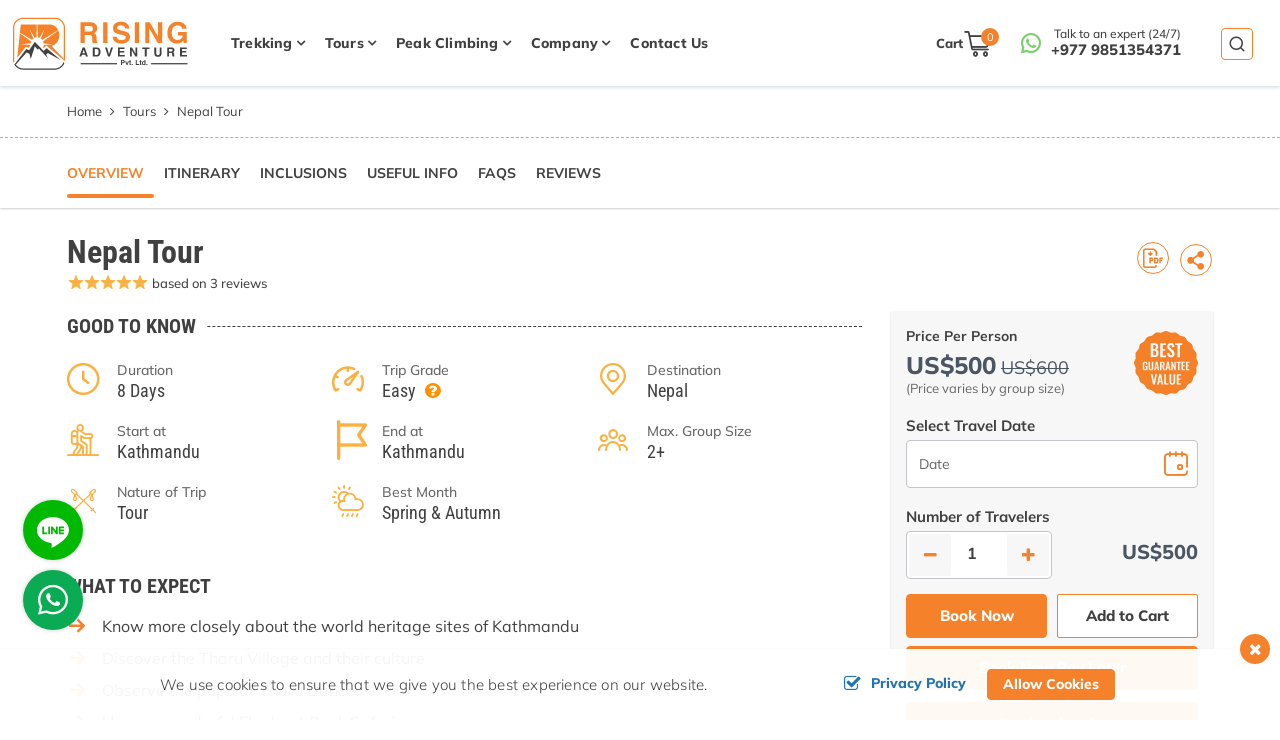

--- FILE ---
content_type: text/html; charset=UTF-8
request_url: https://www.risingadventure.com/nepal-tour
body_size: 20893
content:
<!DOCTYPE html><html lang="en" prefix="og: https://ogp.me/ns#"><head>
<link rel="dns-prefetch" href="//ogp.me">
<link rel="dns-prefetch" href="//www.risingadventure.com">
<link rel="dns-prefetch" href="//media.risingadventure.com">
<link rel="dns-prefetch" href="//fonts.googleapis.com">
<link rel="dns-prefetch" href="//fonts.gstatic.com">
<link rel="dns-prefetch" href="//cdnjs.cloudflare.com">
<link rel="dns-prefetch" href="//www.googletagmanager.com">
<link rel="dns-prefetch" href="//www.clarity.ms">
<link rel="dns-prefetch" href="//schema.org">
<link rel="dns-prefetch" href="//www.facebook.com">
<link rel="dns-prefetch" href="//twitter.com">
<link rel="dns-prefetch" href="//www.linkedin.com">
<link rel="dns-prefetch" href="//www.instagram.com">
<link rel="dns-prefetch" href="//www.youtube.com">
<link rel="dns-prefetch" href="//www.google.com">
<link rel="dns-prefetch" href="//wa.me">
<link rel="dns-prefetch" href="//whc.unesco.org">
<link rel="dns-prefetch" href="//www.tripadvisor.com">
<link rel="dns-prefetch" href="//www.trustpilot.com">
<link rel="dns-prefetch" href="//www.pinterest.com">
<link rel="dns-prefetch" href="//www.imaginewebsolution.com">
<link rel="dns-prefetch" href="//line.me">
<link rel="dns-prefetch" href="//embed.tawk.to"><meta charset="utf-8"><meta http-equiv="X-UA-Compatible" content="IE=edge,chrome=1"><meta name="viewport" content="width=device-width, initial-scale=1, shrink-to-fit=no"><meta name="csrf-token" content="40Xqs69ivIUrlggJlU9IHiNAGBoXo0HMRKXD226L"><title>Nepal Tour, Nepal Tour and Holidays</title><meta name="keywords" content="Nepal Tour, Nepal Tour and Holidays, Tours in Nepal, Nepal Tour Package, Nepal Tour and Travels, Guided Tours in Nepal, Nepal Tour Places, Kathmandu Sightseeing Tour, Nepal Tourist Places, Day Sightseeing Tour in Nepal"><meta name="description" content="Nepal Tour offers the most astonishing tourist places. Kathmandu Sightseeing in the UNESCO World Heritage Sites stays as the foremost visiting destination."><link rel="alternate" type="application/rss+xml" href="https://www.risingadventure.com/rss.xml"><link rel="canonical" href="https://www.risingadventure.com/nepal-tour"><meta property="og:locale" content="en_US"/><meta property="og:type" content="article"/><meta property="og:title" content="Nepal Tour, Nepal Tour and Holidays"/><meta property="og:description" content="Nepal Tour offers the most astonishing tourist places. Kathmandu Sightseeing in the UNESCO World Heritage Sites stays as the foremost visiting destination."/><meta property="og:url" content="https://www.risingadventure.com/nepal-tour"/><meta property="og:site_name" content="Rising Adventure Pvt. Ltd."><meta property="og:image" content="https://media.risingadventure.com/uploads/socialmedia/nepal-tour.jpg"/><meta property="og:image:width" content="1200" /><meta property="og:image:height" content="630" /><meta name="twitter:card" content="summary"/><meta name="twitter:title" content="Nepal Tour, Nepal Tour and Holidays"/><meta property="twitter:description" content="Nepal Tour offers the most astonishing tourist places. Kathmandu Sightseeing in the UNESCO World Heritage Sites stays as the foremost visiting destination."/><meta name="twitter:url" content="https://www.risingadventure.com/nepal-tour"><meta name="twitter:image" content="https://media.risingadventure.com/uploads/socialmedia/nepal-tour.jpg"><meta name="twitter:site" content="@RisingAdventure"/><meta name="twitter:creator" content="@RisingAdventure"/><meta name="robots" content="index, follow"><meta name="googlebot" content="index, follow"><meta name="msnbot" content="index, follow"><meta name="author" content="Rising Adventure Pvt. Ltd."><link rel="apple-touch-icon" href="https://media.risingadventure.com/themes/images/apple-touch-icon.png"><link rel="icon" type="image/png" sizes="256x256" href="https://media.risingadventure.com/themes/images/android-chrome-256x256.png"><link rel="icon" type="image/png" sizes="192x192" href="https://media.risingadventure.com/themes/images/android-chrome-192x192.png"><link rel="icon" type="image/png" sizes="32x32" href="https://media.risingadventure.com/themes/images/favicon-32x32.png"><link rel="icon" type="image/png" sizes="16x16" href="https://media.risingadventure.com/themes/images/favicon-16x16.png"><meta name="msapplication-TileImage" content="https://media.risingadventure.com/themes/images/mstile-150x150.png"><link href="https://fonts.googleapis.com/css2?family=Mulish:ital,wght@0,200;0,300;0,400;0,500;0,600;0,700;0,800;0,900;1,200;1,300;1,400;1,500;1,600;1,700;1,800;1,900&display=swap" rel="preload" as="style"><style type="text/css">@font-face {font-family:Mulish;font-style:normal;font-weight:200;src:url(/cf-fonts/v/mulish/5.0.16/latin/wght/normal.woff2);unicode-range:U+0000-00FF,U+0131,U+0152-0153,U+02BB-02BC,U+02C6,U+02DA,U+02DC,U+0304,U+0308,U+0329,U+2000-206F,U+2074,U+20AC,U+2122,U+2191,U+2193,U+2212,U+2215,U+FEFF,U+FFFD;font-display:swap;}@font-face {font-family:Mulish;font-style:normal;font-weight:200;src:url(/cf-fonts/v/mulish/5.0.16/latin-ext/wght/normal.woff2);unicode-range:U+0100-02AF,U+0304,U+0308,U+0329,U+1E00-1E9F,U+1EF2-1EFF,U+2020,U+20A0-20AB,U+20AD-20CF,U+2113,U+2C60-2C7F,U+A720-A7FF;font-display:swap;}@font-face {font-family:Mulish;font-style:normal;font-weight:200;src:url(/cf-fonts/v/mulish/5.0.16/cyrillic-ext/wght/normal.woff2);unicode-range:U+0460-052F,U+1C80-1C88,U+20B4,U+2DE0-2DFF,U+A640-A69F,U+FE2E-FE2F;font-display:swap;}@font-face {font-family:Mulish;font-style:normal;font-weight:200;src:url(/cf-fonts/v/mulish/5.0.16/vietnamese/wght/normal.woff2);unicode-range:U+0102-0103,U+0110-0111,U+0128-0129,U+0168-0169,U+01A0-01A1,U+01AF-01B0,U+0300-0301,U+0303-0304,U+0308-0309,U+0323,U+0329,U+1EA0-1EF9,U+20AB;font-display:swap;}@font-face {font-family:Mulish;font-style:normal;font-weight:200;src:url(/cf-fonts/v/mulish/5.0.16/cyrillic/wght/normal.woff2);unicode-range:U+0301,U+0400-045F,U+0490-0491,U+04B0-04B1,U+2116;font-display:swap;}@font-face {font-family:Mulish;font-style:normal;font-weight:300;src:url(/cf-fonts/v/mulish/5.0.16/latin/wght/normal.woff2);unicode-range:U+0000-00FF,U+0131,U+0152-0153,U+02BB-02BC,U+02C6,U+02DA,U+02DC,U+0304,U+0308,U+0329,U+2000-206F,U+2074,U+20AC,U+2122,U+2191,U+2193,U+2212,U+2215,U+FEFF,U+FFFD;font-display:swap;}@font-face {font-family:Mulish;font-style:normal;font-weight:300;src:url(/cf-fonts/v/mulish/5.0.16/latin-ext/wght/normal.woff2);unicode-range:U+0100-02AF,U+0304,U+0308,U+0329,U+1E00-1E9F,U+1EF2-1EFF,U+2020,U+20A0-20AB,U+20AD-20CF,U+2113,U+2C60-2C7F,U+A720-A7FF;font-display:swap;}@font-face {font-family:Mulish;font-style:normal;font-weight:300;src:url(/cf-fonts/v/mulish/5.0.16/vietnamese/wght/normal.woff2);unicode-range:U+0102-0103,U+0110-0111,U+0128-0129,U+0168-0169,U+01A0-01A1,U+01AF-01B0,U+0300-0301,U+0303-0304,U+0308-0309,U+0323,U+0329,U+1EA0-1EF9,U+20AB;font-display:swap;}@font-face {font-family:Mulish;font-style:normal;font-weight:300;src:url(/cf-fonts/v/mulish/5.0.16/cyrillic-ext/wght/normal.woff2);unicode-range:U+0460-052F,U+1C80-1C88,U+20B4,U+2DE0-2DFF,U+A640-A69F,U+FE2E-FE2F;font-display:swap;}@font-face {font-family:Mulish;font-style:normal;font-weight:300;src:url(/cf-fonts/v/mulish/5.0.16/cyrillic/wght/normal.woff2);unicode-range:U+0301,U+0400-045F,U+0490-0491,U+04B0-04B1,U+2116;font-display:swap;}@font-face {font-family:Mulish;font-style:normal;font-weight:400;src:url(/cf-fonts/v/mulish/5.0.16/cyrillic/wght/normal.woff2);unicode-range:U+0301,U+0400-045F,U+0490-0491,U+04B0-04B1,U+2116;font-display:swap;}@font-face {font-family:Mulish;font-style:normal;font-weight:400;src:url(/cf-fonts/v/mulish/5.0.16/latin/wght/normal.woff2);unicode-range:U+0000-00FF,U+0131,U+0152-0153,U+02BB-02BC,U+02C6,U+02DA,U+02DC,U+0304,U+0308,U+0329,U+2000-206F,U+2074,U+20AC,U+2122,U+2191,U+2193,U+2212,U+2215,U+FEFF,U+FFFD;font-display:swap;}@font-face {font-family:Mulish;font-style:normal;font-weight:400;src:url(/cf-fonts/v/mulish/5.0.16/latin-ext/wght/normal.woff2);unicode-range:U+0100-02AF,U+0304,U+0308,U+0329,U+1E00-1E9F,U+1EF2-1EFF,U+2020,U+20A0-20AB,U+20AD-20CF,U+2113,U+2C60-2C7F,U+A720-A7FF;font-display:swap;}@font-face {font-family:Mulish;font-style:normal;font-weight:400;src:url(/cf-fonts/v/mulish/5.0.16/cyrillic-ext/wght/normal.woff2);unicode-range:U+0460-052F,U+1C80-1C88,U+20B4,U+2DE0-2DFF,U+A640-A69F,U+FE2E-FE2F;font-display:swap;}@font-face {font-family:Mulish;font-style:normal;font-weight:400;src:url(/cf-fonts/v/mulish/5.0.16/vietnamese/wght/normal.woff2);unicode-range:U+0102-0103,U+0110-0111,U+0128-0129,U+0168-0169,U+01A0-01A1,U+01AF-01B0,U+0300-0301,U+0303-0304,U+0308-0309,U+0323,U+0329,U+1EA0-1EF9,U+20AB;font-display:swap;}@font-face {font-family:Mulish;font-style:normal;font-weight:500;src:url(/cf-fonts/v/mulish/5.0.16/latin-ext/wght/normal.woff2);unicode-range:U+0100-02AF,U+0304,U+0308,U+0329,U+1E00-1E9F,U+1EF2-1EFF,U+2020,U+20A0-20AB,U+20AD-20CF,U+2113,U+2C60-2C7F,U+A720-A7FF;font-display:swap;}@font-face {font-family:Mulish;font-style:normal;font-weight:500;src:url(/cf-fonts/v/mulish/5.0.16/vietnamese/wght/normal.woff2);unicode-range:U+0102-0103,U+0110-0111,U+0128-0129,U+0168-0169,U+01A0-01A1,U+01AF-01B0,U+0300-0301,U+0303-0304,U+0308-0309,U+0323,U+0329,U+1EA0-1EF9,U+20AB;font-display:swap;}@font-face {font-family:Mulish;font-style:normal;font-weight:500;src:url(/cf-fonts/v/mulish/5.0.16/latin/wght/normal.woff2);unicode-range:U+0000-00FF,U+0131,U+0152-0153,U+02BB-02BC,U+02C6,U+02DA,U+02DC,U+0304,U+0308,U+0329,U+2000-206F,U+2074,U+20AC,U+2122,U+2191,U+2193,U+2212,U+2215,U+FEFF,U+FFFD;font-display:swap;}@font-face {font-family:Mulish;font-style:normal;font-weight:500;src:url(/cf-fonts/v/mulish/5.0.16/cyrillic/wght/normal.woff2);unicode-range:U+0301,U+0400-045F,U+0490-0491,U+04B0-04B1,U+2116;font-display:swap;}@font-face {font-family:Mulish;font-style:normal;font-weight:500;src:url(/cf-fonts/v/mulish/5.0.16/cyrillic-ext/wght/normal.woff2);unicode-range:U+0460-052F,U+1C80-1C88,U+20B4,U+2DE0-2DFF,U+A640-A69F,U+FE2E-FE2F;font-display:swap;}@font-face {font-family:Mulish;font-style:normal;font-weight:600;src:url(/cf-fonts/v/mulish/5.0.16/latin-ext/wght/normal.woff2);unicode-range:U+0100-02AF,U+0304,U+0308,U+0329,U+1E00-1E9F,U+1EF2-1EFF,U+2020,U+20A0-20AB,U+20AD-20CF,U+2113,U+2C60-2C7F,U+A720-A7FF;font-display:swap;}@font-face {font-family:Mulish;font-style:normal;font-weight:600;src:url(/cf-fonts/v/mulish/5.0.16/vietnamese/wght/normal.woff2);unicode-range:U+0102-0103,U+0110-0111,U+0128-0129,U+0168-0169,U+01A0-01A1,U+01AF-01B0,U+0300-0301,U+0303-0304,U+0308-0309,U+0323,U+0329,U+1EA0-1EF9,U+20AB;font-display:swap;}@font-face {font-family:Mulish;font-style:normal;font-weight:600;src:url(/cf-fonts/v/mulish/5.0.16/cyrillic-ext/wght/normal.woff2);unicode-range:U+0460-052F,U+1C80-1C88,U+20B4,U+2DE0-2DFF,U+A640-A69F,U+FE2E-FE2F;font-display:swap;}@font-face {font-family:Mulish;font-style:normal;font-weight:600;src:url(/cf-fonts/v/mulish/5.0.16/cyrillic/wght/normal.woff2);unicode-range:U+0301,U+0400-045F,U+0490-0491,U+04B0-04B1,U+2116;font-display:swap;}@font-face {font-family:Mulish;font-style:normal;font-weight:600;src:url(/cf-fonts/v/mulish/5.0.16/latin/wght/normal.woff2);unicode-range:U+0000-00FF,U+0131,U+0152-0153,U+02BB-02BC,U+02C6,U+02DA,U+02DC,U+0304,U+0308,U+0329,U+2000-206F,U+2074,U+20AC,U+2122,U+2191,U+2193,U+2212,U+2215,U+FEFF,U+FFFD;font-display:swap;}@font-face {font-family:Mulish;font-style:normal;font-weight:700;src:url(/cf-fonts/v/mulish/5.0.16/latin/wght/normal.woff2);unicode-range:U+0000-00FF,U+0131,U+0152-0153,U+02BB-02BC,U+02C6,U+02DA,U+02DC,U+0304,U+0308,U+0329,U+2000-206F,U+2074,U+20AC,U+2122,U+2191,U+2193,U+2212,U+2215,U+FEFF,U+FFFD;font-display:swap;}@font-face {font-family:Mulish;font-style:normal;font-weight:700;src:url(/cf-fonts/v/mulish/5.0.16/cyrillic/wght/normal.woff2);unicode-range:U+0301,U+0400-045F,U+0490-0491,U+04B0-04B1,U+2116;font-display:swap;}@font-face {font-family:Mulish;font-style:normal;font-weight:700;src:url(/cf-fonts/v/mulish/5.0.16/latin-ext/wght/normal.woff2);unicode-range:U+0100-02AF,U+0304,U+0308,U+0329,U+1E00-1E9F,U+1EF2-1EFF,U+2020,U+20A0-20AB,U+20AD-20CF,U+2113,U+2C60-2C7F,U+A720-A7FF;font-display:swap;}@font-face {font-family:Mulish;font-style:normal;font-weight:700;src:url(/cf-fonts/v/mulish/5.0.16/vietnamese/wght/normal.woff2);unicode-range:U+0102-0103,U+0110-0111,U+0128-0129,U+0168-0169,U+01A0-01A1,U+01AF-01B0,U+0300-0301,U+0303-0304,U+0308-0309,U+0323,U+0329,U+1EA0-1EF9,U+20AB;font-display:swap;}@font-face {font-family:Mulish;font-style:normal;font-weight:700;src:url(/cf-fonts/v/mulish/5.0.16/cyrillic-ext/wght/normal.woff2);unicode-range:U+0460-052F,U+1C80-1C88,U+20B4,U+2DE0-2DFF,U+A640-A69F,U+FE2E-FE2F;font-display:swap;}@font-face {font-family:Mulish;font-style:normal;font-weight:800;src:url(/cf-fonts/v/mulish/5.0.16/vietnamese/wght/normal.woff2);unicode-range:U+0102-0103,U+0110-0111,U+0128-0129,U+0168-0169,U+01A0-01A1,U+01AF-01B0,U+0300-0301,U+0303-0304,U+0308-0309,U+0323,U+0329,U+1EA0-1EF9,U+20AB;font-display:swap;}@font-face {font-family:Mulish;font-style:normal;font-weight:800;src:url(/cf-fonts/v/mulish/5.0.16/latin-ext/wght/normal.woff2);unicode-range:U+0100-02AF,U+0304,U+0308,U+0329,U+1E00-1E9F,U+1EF2-1EFF,U+2020,U+20A0-20AB,U+20AD-20CF,U+2113,U+2C60-2C7F,U+A720-A7FF;font-display:swap;}@font-face {font-family:Mulish;font-style:normal;font-weight:800;src:url(/cf-fonts/v/mulish/5.0.16/cyrillic-ext/wght/normal.woff2);unicode-range:U+0460-052F,U+1C80-1C88,U+20B4,U+2DE0-2DFF,U+A640-A69F,U+FE2E-FE2F;font-display:swap;}@font-face {font-family:Mulish;font-style:normal;font-weight:800;src:url(/cf-fonts/v/mulish/5.0.16/cyrillic/wght/normal.woff2);unicode-range:U+0301,U+0400-045F,U+0490-0491,U+04B0-04B1,U+2116;font-display:swap;}@font-face {font-family:Mulish;font-style:normal;font-weight:800;src:url(/cf-fonts/v/mulish/5.0.16/latin/wght/normal.woff2);unicode-range:U+0000-00FF,U+0131,U+0152-0153,U+02BB-02BC,U+02C6,U+02DA,U+02DC,U+0304,U+0308,U+0329,U+2000-206F,U+2074,U+20AC,U+2122,U+2191,U+2193,U+2212,U+2215,U+FEFF,U+FFFD;font-display:swap;}@font-face {font-family:Mulish;font-style:normal;font-weight:900;src:url(/cf-fonts/v/mulish/5.0.16/latin-ext/wght/normal.woff2);unicode-range:U+0100-02AF,U+0304,U+0308,U+0329,U+1E00-1E9F,U+1EF2-1EFF,U+2020,U+20A0-20AB,U+20AD-20CF,U+2113,U+2C60-2C7F,U+A720-A7FF;font-display:swap;}@font-face {font-family:Mulish;font-style:normal;font-weight:900;src:url(/cf-fonts/v/mulish/5.0.16/cyrillic/wght/normal.woff2);unicode-range:U+0301,U+0400-045F,U+0490-0491,U+04B0-04B1,U+2116;font-display:swap;}@font-face {font-family:Mulish;font-style:normal;font-weight:900;src:url(/cf-fonts/v/mulish/5.0.16/vietnamese/wght/normal.woff2);unicode-range:U+0102-0103,U+0110-0111,U+0128-0129,U+0168-0169,U+01A0-01A1,U+01AF-01B0,U+0300-0301,U+0303-0304,U+0308-0309,U+0323,U+0329,U+1EA0-1EF9,U+20AB;font-display:swap;}@font-face {font-family:Mulish;font-style:normal;font-weight:900;src:url(/cf-fonts/v/mulish/5.0.16/latin/wght/normal.woff2);unicode-range:U+0000-00FF,U+0131,U+0152-0153,U+02BB-02BC,U+02C6,U+02DA,U+02DC,U+0304,U+0308,U+0329,U+2000-206F,U+2074,U+20AC,U+2122,U+2191,U+2193,U+2212,U+2215,U+FEFF,U+FFFD;font-display:swap;}@font-face {font-family:Mulish;font-style:normal;font-weight:900;src:url(/cf-fonts/v/mulish/5.0.16/cyrillic-ext/wght/normal.woff2);unicode-range:U+0460-052F,U+1C80-1C88,U+20B4,U+2DE0-2DFF,U+A640-A69F,U+FE2E-FE2F;font-display:swap;}@font-face {font-family:Mulish;font-style:italic;font-weight:200;src:url(/cf-fonts/v/mulish/5.0.16/latin-ext/wght/italic.woff2);unicode-range:U+0100-02AF,U+0304,U+0308,U+0329,U+1E00-1E9F,U+1EF2-1EFF,U+2020,U+20A0-20AB,U+20AD-20CF,U+2113,U+2C60-2C7F,U+A720-A7FF;font-display:swap;}@font-face {font-family:Mulish;font-style:italic;font-weight:200;src:url(/cf-fonts/v/mulish/5.0.16/vietnamese/wght/italic.woff2);unicode-range:U+0102-0103,U+0110-0111,U+0128-0129,U+0168-0169,U+01A0-01A1,U+01AF-01B0,U+0300-0301,U+0303-0304,U+0308-0309,U+0323,U+0329,U+1EA0-1EF9,U+20AB;font-display:swap;}@font-face {font-family:Mulish;font-style:italic;font-weight:200;src:url(/cf-fonts/v/mulish/5.0.16/cyrillic/wght/italic.woff2);unicode-range:U+0301,U+0400-045F,U+0490-0491,U+04B0-04B1,U+2116;font-display:swap;}@font-face {font-family:Mulish;font-style:italic;font-weight:200;src:url(/cf-fonts/v/mulish/5.0.16/cyrillic-ext/wght/italic.woff2);unicode-range:U+0460-052F,U+1C80-1C88,U+20B4,U+2DE0-2DFF,U+A640-A69F,U+FE2E-FE2F;font-display:swap;}@font-face {font-family:Mulish;font-style:italic;font-weight:200;src:url(/cf-fonts/v/mulish/5.0.16/latin/wght/italic.woff2);unicode-range:U+0000-00FF,U+0131,U+0152-0153,U+02BB-02BC,U+02C6,U+02DA,U+02DC,U+0304,U+0308,U+0329,U+2000-206F,U+2074,U+20AC,U+2122,U+2191,U+2193,U+2212,U+2215,U+FEFF,U+FFFD;font-display:swap;}@font-face {font-family:Mulish;font-style:italic;font-weight:300;src:url(/cf-fonts/v/mulish/5.0.16/cyrillic-ext/wght/italic.woff2);unicode-range:U+0460-052F,U+1C80-1C88,U+20B4,U+2DE0-2DFF,U+A640-A69F,U+FE2E-FE2F;font-display:swap;}@font-face {font-family:Mulish;font-style:italic;font-weight:300;src:url(/cf-fonts/v/mulish/5.0.16/latin/wght/italic.woff2);unicode-range:U+0000-00FF,U+0131,U+0152-0153,U+02BB-02BC,U+02C6,U+02DA,U+02DC,U+0304,U+0308,U+0329,U+2000-206F,U+2074,U+20AC,U+2122,U+2191,U+2193,U+2212,U+2215,U+FEFF,U+FFFD;font-display:swap;}@font-face {font-family:Mulish;font-style:italic;font-weight:300;src:url(/cf-fonts/v/mulish/5.0.16/cyrillic/wght/italic.woff2);unicode-range:U+0301,U+0400-045F,U+0490-0491,U+04B0-04B1,U+2116;font-display:swap;}@font-face {font-family:Mulish;font-style:italic;font-weight:300;src:url(/cf-fonts/v/mulish/5.0.16/latin-ext/wght/italic.woff2);unicode-range:U+0100-02AF,U+0304,U+0308,U+0329,U+1E00-1E9F,U+1EF2-1EFF,U+2020,U+20A0-20AB,U+20AD-20CF,U+2113,U+2C60-2C7F,U+A720-A7FF;font-display:swap;}@font-face {font-family:Mulish;font-style:italic;font-weight:300;src:url(/cf-fonts/v/mulish/5.0.16/vietnamese/wght/italic.woff2);unicode-range:U+0102-0103,U+0110-0111,U+0128-0129,U+0168-0169,U+01A0-01A1,U+01AF-01B0,U+0300-0301,U+0303-0304,U+0308-0309,U+0323,U+0329,U+1EA0-1EF9,U+20AB;font-display:swap;}@font-face {font-family:Mulish;font-style:italic;font-weight:400;src:url(/cf-fonts/v/mulish/5.0.16/vietnamese/wght/italic.woff2);unicode-range:U+0102-0103,U+0110-0111,U+0128-0129,U+0168-0169,U+01A0-01A1,U+01AF-01B0,U+0300-0301,U+0303-0304,U+0308-0309,U+0323,U+0329,U+1EA0-1EF9,U+20AB;font-display:swap;}@font-face {font-family:Mulish;font-style:italic;font-weight:400;src:url(/cf-fonts/v/mulish/5.0.16/cyrillic-ext/wght/italic.woff2);unicode-range:U+0460-052F,U+1C80-1C88,U+20B4,U+2DE0-2DFF,U+A640-A69F,U+FE2E-FE2F;font-display:swap;}@font-face {font-family:Mulish;font-style:italic;font-weight:400;src:url(/cf-fonts/v/mulish/5.0.16/latin/wght/italic.woff2);unicode-range:U+0000-00FF,U+0131,U+0152-0153,U+02BB-02BC,U+02C6,U+02DA,U+02DC,U+0304,U+0308,U+0329,U+2000-206F,U+2074,U+20AC,U+2122,U+2191,U+2193,U+2212,U+2215,U+FEFF,U+FFFD;font-display:swap;}@font-face {font-family:Mulish;font-style:italic;font-weight:400;src:url(/cf-fonts/v/mulish/5.0.16/cyrillic/wght/italic.woff2);unicode-range:U+0301,U+0400-045F,U+0490-0491,U+04B0-04B1,U+2116;font-display:swap;}@font-face {font-family:Mulish;font-style:italic;font-weight:400;src:url(/cf-fonts/v/mulish/5.0.16/latin-ext/wght/italic.woff2);unicode-range:U+0100-02AF,U+0304,U+0308,U+0329,U+1E00-1E9F,U+1EF2-1EFF,U+2020,U+20A0-20AB,U+20AD-20CF,U+2113,U+2C60-2C7F,U+A720-A7FF;font-display:swap;}@font-face {font-family:Mulish;font-style:italic;font-weight:500;src:url(/cf-fonts/v/mulish/5.0.16/latin/wght/italic.woff2);unicode-range:U+0000-00FF,U+0131,U+0152-0153,U+02BB-02BC,U+02C6,U+02DA,U+02DC,U+0304,U+0308,U+0329,U+2000-206F,U+2074,U+20AC,U+2122,U+2191,U+2193,U+2212,U+2215,U+FEFF,U+FFFD;font-display:swap;}@font-face {font-family:Mulish;font-style:italic;font-weight:500;src:url(/cf-fonts/v/mulish/5.0.16/vietnamese/wght/italic.woff2);unicode-range:U+0102-0103,U+0110-0111,U+0128-0129,U+0168-0169,U+01A0-01A1,U+01AF-01B0,U+0300-0301,U+0303-0304,U+0308-0309,U+0323,U+0329,U+1EA0-1EF9,U+20AB;font-display:swap;}@font-face {font-family:Mulish;font-style:italic;font-weight:500;src:url(/cf-fonts/v/mulish/5.0.16/cyrillic-ext/wght/italic.woff2);unicode-range:U+0460-052F,U+1C80-1C88,U+20B4,U+2DE0-2DFF,U+A640-A69F,U+FE2E-FE2F;font-display:swap;}@font-face {font-family:Mulish;font-style:italic;font-weight:500;src:url(/cf-fonts/v/mulish/5.0.16/cyrillic/wght/italic.woff2);unicode-range:U+0301,U+0400-045F,U+0490-0491,U+04B0-04B1,U+2116;font-display:swap;}@font-face {font-family:Mulish;font-style:italic;font-weight:500;src:url(/cf-fonts/v/mulish/5.0.16/latin-ext/wght/italic.woff2);unicode-range:U+0100-02AF,U+0304,U+0308,U+0329,U+1E00-1E9F,U+1EF2-1EFF,U+2020,U+20A0-20AB,U+20AD-20CF,U+2113,U+2C60-2C7F,U+A720-A7FF;font-display:swap;}@font-face {font-family:Mulish;font-style:italic;font-weight:600;src:url(/cf-fonts/v/mulish/5.0.16/latin/wght/italic.woff2);unicode-range:U+0000-00FF,U+0131,U+0152-0153,U+02BB-02BC,U+02C6,U+02DA,U+02DC,U+0304,U+0308,U+0329,U+2000-206F,U+2074,U+20AC,U+2122,U+2191,U+2193,U+2212,U+2215,U+FEFF,U+FFFD;font-display:swap;}@font-face {font-family:Mulish;font-style:italic;font-weight:600;src:url(/cf-fonts/v/mulish/5.0.16/latin-ext/wght/italic.woff2);unicode-range:U+0100-02AF,U+0304,U+0308,U+0329,U+1E00-1E9F,U+1EF2-1EFF,U+2020,U+20A0-20AB,U+20AD-20CF,U+2113,U+2C60-2C7F,U+A720-A7FF;font-display:swap;}@font-face {font-family:Mulish;font-style:italic;font-weight:600;src:url(/cf-fonts/v/mulish/5.0.16/cyrillic-ext/wght/italic.woff2);unicode-range:U+0460-052F,U+1C80-1C88,U+20B4,U+2DE0-2DFF,U+A640-A69F,U+FE2E-FE2F;font-display:swap;}@font-face {font-family:Mulish;font-style:italic;font-weight:600;src:url(/cf-fonts/v/mulish/5.0.16/cyrillic/wght/italic.woff2);unicode-range:U+0301,U+0400-045F,U+0490-0491,U+04B0-04B1,U+2116;font-display:swap;}@font-face {font-family:Mulish;font-style:italic;font-weight:600;src:url(/cf-fonts/v/mulish/5.0.16/vietnamese/wght/italic.woff2);unicode-range:U+0102-0103,U+0110-0111,U+0128-0129,U+0168-0169,U+01A0-01A1,U+01AF-01B0,U+0300-0301,U+0303-0304,U+0308-0309,U+0323,U+0329,U+1EA0-1EF9,U+20AB;font-display:swap;}@font-face {font-family:Mulish;font-style:italic;font-weight:700;src:url(/cf-fonts/v/mulish/5.0.16/vietnamese/wght/italic.woff2);unicode-range:U+0102-0103,U+0110-0111,U+0128-0129,U+0168-0169,U+01A0-01A1,U+01AF-01B0,U+0300-0301,U+0303-0304,U+0308-0309,U+0323,U+0329,U+1EA0-1EF9,U+20AB;font-display:swap;}@font-face {font-family:Mulish;font-style:italic;font-weight:700;src:url(/cf-fonts/v/mulish/5.0.16/cyrillic/wght/italic.woff2);unicode-range:U+0301,U+0400-045F,U+0490-0491,U+04B0-04B1,U+2116;font-display:swap;}@font-face {font-family:Mulish;font-style:italic;font-weight:700;src:url(/cf-fonts/v/mulish/5.0.16/cyrillic-ext/wght/italic.woff2);unicode-range:U+0460-052F,U+1C80-1C88,U+20B4,U+2DE0-2DFF,U+A640-A69F,U+FE2E-FE2F;font-display:swap;}@font-face {font-family:Mulish;font-style:italic;font-weight:700;src:url(/cf-fonts/v/mulish/5.0.16/latin/wght/italic.woff2);unicode-range:U+0000-00FF,U+0131,U+0152-0153,U+02BB-02BC,U+02C6,U+02DA,U+02DC,U+0304,U+0308,U+0329,U+2000-206F,U+2074,U+20AC,U+2122,U+2191,U+2193,U+2212,U+2215,U+FEFF,U+FFFD;font-display:swap;}@font-face {font-family:Mulish;font-style:italic;font-weight:700;src:url(/cf-fonts/v/mulish/5.0.16/latin-ext/wght/italic.woff2);unicode-range:U+0100-02AF,U+0304,U+0308,U+0329,U+1E00-1E9F,U+1EF2-1EFF,U+2020,U+20A0-20AB,U+20AD-20CF,U+2113,U+2C60-2C7F,U+A720-A7FF;font-display:swap;}@font-face {font-family:Mulish;font-style:italic;font-weight:800;src:url(/cf-fonts/v/mulish/5.0.16/cyrillic-ext/wght/italic.woff2);unicode-range:U+0460-052F,U+1C80-1C88,U+20B4,U+2DE0-2DFF,U+A640-A69F,U+FE2E-FE2F;font-display:swap;}@font-face {font-family:Mulish;font-style:italic;font-weight:800;src:url(/cf-fonts/v/mulish/5.0.16/latin/wght/italic.woff2);unicode-range:U+0000-00FF,U+0131,U+0152-0153,U+02BB-02BC,U+02C6,U+02DA,U+02DC,U+0304,U+0308,U+0329,U+2000-206F,U+2074,U+20AC,U+2122,U+2191,U+2193,U+2212,U+2215,U+FEFF,U+FFFD;font-display:swap;}@font-face {font-family:Mulish;font-style:italic;font-weight:800;src:url(/cf-fonts/v/mulish/5.0.16/vietnamese/wght/italic.woff2);unicode-range:U+0102-0103,U+0110-0111,U+0128-0129,U+0168-0169,U+01A0-01A1,U+01AF-01B0,U+0300-0301,U+0303-0304,U+0308-0309,U+0323,U+0329,U+1EA0-1EF9,U+20AB;font-display:swap;}@font-face {font-family:Mulish;font-style:italic;font-weight:800;src:url(/cf-fonts/v/mulish/5.0.16/cyrillic/wght/italic.woff2);unicode-range:U+0301,U+0400-045F,U+0490-0491,U+04B0-04B1,U+2116;font-display:swap;}@font-face {font-family:Mulish;font-style:italic;font-weight:800;src:url(/cf-fonts/v/mulish/5.0.16/latin-ext/wght/italic.woff2);unicode-range:U+0100-02AF,U+0304,U+0308,U+0329,U+1E00-1E9F,U+1EF2-1EFF,U+2020,U+20A0-20AB,U+20AD-20CF,U+2113,U+2C60-2C7F,U+A720-A7FF;font-display:swap;}@font-face {font-family:Mulish;font-style:italic;font-weight:900;src:url(/cf-fonts/v/mulish/5.0.16/latin/wght/italic.woff2);unicode-range:U+0000-00FF,U+0131,U+0152-0153,U+02BB-02BC,U+02C6,U+02DA,U+02DC,U+0304,U+0308,U+0329,U+2000-206F,U+2074,U+20AC,U+2122,U+2191,U+2193,U+2212,U+2215,U+FEFF,U+FFFD;font-display:swap;}@font-face {font-family:Mulish;font-style:italic;font-weight:900;src:url(/cf-fonts/v/mulish/5.0.16/latin-ext/wght/italic.woff2);unicode-range:U+0100-02AF,U+0304,U+0308,U+0329,U+1E00-1E9F,U+1EF2-1EFF,U+2020,U+20A0-20AB,U+20AD-20CF,U+2113,U+2C60-2C7F,U+A720-A7FF;font-display:swap;}@font-face {font-family:Mulish;font-style:italic;font-weight:900;src:url(/cf-fonts/v/mulish/5.0.16/cyrillic-ext/wght/italic.woff2);unicode-range:U+0460-052F,U+1C80-1C88,U+20B4,U+2DE0-2DFF,U+A640-A69F,U+FE2E-FE2F;font-display:swap;}@font-face {font-family:Mulish;font-style:italic;font-weight:900;src:url(/cf-fonts/v/mulish/5.0.16/vietnamese/wght/italic.woff2);unicode-range:U+0102-0103,U+0110-0111,U+0128-0129,U+0168-0169,U+01A0-01A1,U+01AF-01B0,U+0300-0301,U+0303-0304,U+0308-0309,U+0323,U+0329,U+1EA0-1EF9,U+20AB;font-display:swap;}@font-face {font-family:Mulish;font-style:italic;font-weight:900;src:url(/cf-fonts/v/mulish/5.0.16/cyrillic/wght/italic.woff2);unicode-range:U+0301,U+0400-045F,U+0490-0491,U+04B0-04B1,U+2116;font-display:swap;}</style><link href="https://fonts.googleapis.com/css2?family=Roboto+Condensed:ital,wght@0,300;0,400;0,700;1,300;1,400;1,700&display=swap" rel="preload" as="style"><style type="text/css">@font-face {font-family:Roboto Condensed;font-style:normal;font-weight:300;src:url(/cf-fonts/v/roboto-condensed/5.0.14/cyrillic/wght/normal.woff2);unicode-range:U+0301,U+0400-045F,U+0490-0491,U+04B0-04B1,U+2116;font-display:swap;}@font-face {font-family:Roboto Condensed;font-style:normal;font-weight:300;src:url(/cf-fonts/v/roboto-condensed/5.0.14/greek-ext/wght/normal.woff2);unicode-range:U+1F00-1FFF;font-display:swap;}@font-face {font-family:Roboto Condensed;font-style:normal;font-weight:300;src:url(/cf-fonts/v/roboto-condensed/5.0.14/latin-ext/wght/normal.woff2);unicode-range:U+0100-02AF,U+0304,U+0308,U+0329,U+1E00-1E9F,U+1EF2-1EFF,U+2020,U+20A0-20AB,U+20AD-20CF,U+2113,U+2C60-2C7F,U+A720-A7FF;font-display:swap;}@font-face {font-family:Roboto Condensed;font-style:normal;font-weight:300;src:url(/cf-fonts/v/roboto-condensed/5.0.14/cyrillic-ext/wght/normal.woff2);unicode-range:U+0460-052F,U+1C80-1C88,U+20B4,U+2DE0-2DFF,U+A640-A69F,U+FE2E-FE2F;font-display:swap;}@font-face {font-family:Roboto Condensed;font-style:normal;font-weight:300;src:url(/cf-fonts/v/roboto-condensed/5.0.14/vietnamese/wght/normal.woff2);unicode-range:U+0102-0103,U+0110-0111,U+0128-0129,U+0168-0169,U+01A0-01A1,U+01AF-01B0,U+0300-0301,U+0303-0304,U+0308-0309,U+0323,U+0329,U+1EA0-1EF9,U+20AB;font-display:swap;}@font-face {font-family:Roboto Condensed;font-style:normal;font-weight:300;src:url(/cf-fonts/v/roboto-condensed/5.0.14/greek/wght/normal.woff2);unicode-range:U+0370-03FF;font-display:swap;}@font-face {font-family:Roboto Condensed;font-style:normal;font-weight:300;src:url(/cf-fonts/v/roboto-condensed/5.0.14/latin/wght/normal.woff2);unicode-range:U+0000-00FF,U+0131,U+0152-0153,U+02BB-02BC,U+02C6,U+02DA,U+02DC,U+0304,U+0308,U+0329,U+2000-206F,U+2074,U+20AC,U+2122,U+2191,U+2193,U+2212,U+2215,U+FEFF,U+FFFD;font-display:swap;}@font-face {font-family:Roboto Condensed;font-style:normal;font-weight:400;src:url(/cf-fonts/v/roboto-condensed/5.0.14/vietnamese/wght/normal.woff2);unicode-range:U+0102-0103,U+0110-0111,U+0128-0129,U+0168-0169,U+01A0-01A1,U+01AF-01B0,U+0300-0301,U+0303-0304,U+0308-0309,U+0323,U+0329,U+1EA0-1EF9,U+20AB;font-display:swap;}@font-face {font-family:Roboto Condensed;font-style:normal;font-weight:400;src:url(/cf-fonts/v/roboto-condensed/5.0.14/greek/wght/normal.woff2);unicode-range:U+0370-03FF;font-display:swap;}@font-face {font-family:Roboto Condensed;font-style:normal;font-weight:400;src:url(/cf-fonts/v/roboto-condensed/5.0.14/latin/wght/normal.woff2);unicode-range:U+0000-00FF,U+0131,U+0152-0153,U+02BB-02BC,U+02C6,U+02DA,U+02DC,U+0304,U+0308,U+0329,U+2000-206F,U+2074,U+20AC,U+2122,U+2191,U+2193,U+2212,U+2215,U+FEFF,U+FFFD;font-display:swap;}@font-face {font-family:Roboto Condensed;font-style:normal;font-weight:400;src:url(/cf-fonts/v/roboto-condensed/5.0.14/greek-ext/wght/normal.woff2);unicode-range:U+1F00-1FFF;font-display:swap;}@font-face {font-family:Roboto Condensed;font-style:normal;font-weight:400;src:url(/cf-fonts/v/roboto-condensed/5.0.14/latin-ext/wght/normal.woff2);unicode-range:U+0100-02AF,U+0304,U+0308,U+0329,U+1E00-1E9F,U+1EF2-1EFF,U+2020,U+20A0-20AB,U+20AD-20CF,U+2113,U+2C60-2C7F,U+A720-A7FF;font-display:swap;}@font-face {font-family:Roboto Condensed;font-style:normal;font-weight:400;src:url(/cf-fonts/v/roboto-condensed/5.0.14/cyrillic-ext/wght/normal.woff2);unicode-range:U+0460-052F,U+1C80-1C88,U+20B4,U+2DE0-2DFF,U+A640-A69F,U+FE2E-FE2F;font-display:swap;}@font-face {font-family:Roboto Condensed;font-style:normal;font-weight:400;src:url(/cf-fonts/v/roboto-condensed/5.0.14/cyrillic/wght/normal.woff2);unicode-range:U+0301,U+0400-045F,U+0490-0491,U+04B0-04B1,U+2116;font-display:swap;}@font-face {font-family:Roboto Condensed;font-style:normal;font-weight:700;src:url(/cf-fonts/v/roboto-condensed/5.0.14/cyrillic/wght/normal.woff2);unicode-range:U+0301,U+0400-045F,U+0490-0491,U+04B0-04B1,U+2116;font-display:swap;}@font-face {font-family:Roboto Condensed;font-style:normal;font-weight:700;src:url(/cf-fonts/v/roboto-condensed/5.0.14/latin/wght/normal.woff2);unicode-range:U+0000-00FF,U+0131,U+0152-0153,U+02BB-02BC,U+02C6,U+02DA,U+02DC,U+0304,U+0308,U+0329,U+2000-206F,U+2074,U+20AC,U+2122,U+2191,U+2193,U+2212,U+2215,U+FEFF,U+FFFD;font-display:swap;}@font-face {font-family:Roboto Condensed;font-style:normal;font-weight:700;src:url(/cf-fonts/v/roboto-condensed/5.0.14/latin-ext/wght/normal.woff2);unicode-range:U+0100-02AF,U+0304,U+0308,U+0329,U+1E00-1E9F,U+1EF2-1EFF,U+2020,U+20A0-20AB,U+20AD-20CF,U+2113,U+2C60-2C7F,U+A720-A7FF;font-display:swap;}@font-face {font-family:Roboto Condensed;font-style:normal;font-weight:700;src:url(/cf-fonts/v/roboto-condensed/5.0.14/greek/wght/normal.woff2);unicode-range:U+0370-03FF;font-display:swap;}@font-face {font-family:Roboto Condensed;font-style:normal;font-weight:700;src:url(/cf-fonts/v/roboto-condensed/5.0.14/vietnamese/wght/normal.woff2);unicode-range:U+0102-0103,U+0110-0111,U+0128-0129,U+0168-0169,U+01A0-01A1,U+01AF-01B0,U+0300-0301,U+0303-0304,U+0308-0309,U+0323,U+0329,U+1EA0-1EF9,U+20AB;font-display:swap;}@font-face {font-family:Roboto Condensed;font-style:normal;font-weight:700;src:url(/cf-fonts/v/roboto-condensed/5.0.14/cyrillic-ext/wght/normal.woff2);unicode-range:U+0460-052F,U+1C80-1C88,U+20B4,U+2DE0-2DFF,U+A640-A69F,U+FE2E-FE2F;font-display:swap;}@font-face {font-family:Roboto Condensed;font-style:normal;font-weight:700;src:url(/cf-fonts/v/roboto-condensed/5.0.14/greek-ext/wght/normal.woff2);unicode-range:U+1F00-1FFF;font-display:swap;}@font-face {font-family:Roboto Condensed;font-style:italic;font-weight:300;src:url(/cf-fonts/v/roboto-condensed/5.0.14/cyrillic/wght/italic.woff2);unicode-range:U+0301,U+0400-045F,U+0490-0491,U+04B0-04B1,U+2116;font-display:swap;}@font-face {font-family:Roboto Condensed;font-style:italic;font-weight:300;src:url(/cf-fonts/v/roboto-condensed/5.0.14/cyrillic-ext/wght/italic.woff2);unicode-range:U+0460-052F,U+1C80-1C88,U+20B4,U+2DE0-2DFF,U+A640-A69F,U+FE2E-FE2F;font-display:swap;}@font-face {font-family:Roboto Condensed;font-style:italic;font-weight:300;src:url(/cf-fonts/v/roboto-condensed/5.0.14/vietnamese/wght/italic.woff2);unicode-range:U+0102-0103,U+0110-0111,U+0128-0129,U+0168-0169,U+01A0-01A1,U+01AF-01B0,U+0300-0301,U+0303-0304,U+0308-0309,U+0323,U+0329,U+1EA0-1EF9,U+20AB;font-display:swap;}@font-face {font-family:Roboto Condensed;font-style:italic;font-weight:300;src:url(/cf-fonts/v/roboto-condensed/5.0.14/latin-ext/wght/italic.woff2);unicode-range:U+0100-02AF,U+0304,U+0308,U+0329,U+1E00-1E9F,U+1EF2-1EFF,U+2020,U+20A0-20AB,U+20AD-20CF,U+2113,U+2C60-2C7F,U+A720-A7FF;font-display:swap;}@font-face {font-family:Roboto Condensed;font-style:italic;font-weight:300;src:url(/cf-fonts/v/roboto-condensed/5.0.14/greek-ext/wght/italic.woff2);unicode-range:U+1F00-1FFF;font-display:swap;}@font-face {font-family:Roboto Condensed;font-style:italic;font-weight:300;src:url(/cf-fonts/v/roboto-condensed/5.0.14/latin/wght/italic.woff2);unicode-range:U+0000-00FF,U+0131,U+0152-0153,U+02BB-02BC,U+02C6,U+02DA,U+02DC,U+0304,U+0308,U+0329,U+2000-206F,U+2074,U+20AC,U+2122,U+2191,U+2193,U+2212,U+2215,U+FEFF,U+FFFD;font-display:swap;}@font-face {font-family:Roboto Condensed;font-style:italic;font-weight:300;src:url(/cf-fonts/v/roboto-condensed/5.0.14/greek/wght/italic.woff2);unicode-range:U+0370-03FF;font-display:swap;}@font-face {font-family:Roboto Condensed;font-style:italic;font-weight:400;src:url(/cf-fonts/v/roboto-condensed/5.0.14/cyrillic/wght/italic.woff2);unicode-range:U+0301,U+0400-045F,U+0490-0491,U+04B0-04B1,U+2116;font-display:swap;}@font-face {font-family:Roboto Condensed;font-style:italic;font-weight:400;src:url(/cf-fonts/v/roboto-condensed/5.0.14/greek/wght/italic.woff2);unicode-range:U+0370-03FF;font-display:swap;}@font-face {font-family:Roboto Condensed;font-style:italic;font-weight:400;src:url(/cf-fonts/v/roboto-condensed/5.0.14/latin/wght/italic.woff2);unicode-range:U+0000-00FF,U+0131,U+0152-0153,U+02BB-02BC,U+02C6,U+02DA,U+02DC,U+0304,U+0308,U+0329,U+2000-206F,U+2074,U+20AC,U+2122,U+2191,U+2193,U+2212,U+2215,U+FEFF,U+FFFD;font-display:swap;}@font-face {font-family:Roboto Condensed;font-style:italic;font-weight:400;src:url(/cf-fonts/v/roboto-condensed/5.0.14/latin-ext/wght/italic.woff2);unicode-range:U+0100-02AF,U+0304,U+0308,U+0329,U+1E00-1E9F,U+1EF2-1EFF,U+2020,U+20A0-20AB,U+20AD-20CF,U+2113,U+2C60-2C7F,U+A720-A7FF;font-display:swap;}@font-face {font-family:Roboto Condensed;font-style:italic;font-weight:400;src:url(/cf-fonts/v/roboto-condensed/5.0.14/vietnamese/wght/italic.woff2);unicode-range:U+0102-0103,U+0110-0111,U+0128-0129,U+0168-0169,U+01A0-01A1,U+01AF-01B0,U+0300-0301,U+0303-0304,U+0308-0309,U+0323,U+0329,U+1EA0-1EF9,U+20AB;font-display:swap;}@font-face {font-family:Roboto Condensed;font-style:italic;font-weight:400;src:url(/cf-fonts/v/roboto-condensed/5.0.14/cyrillic-ext/wght/italic.woff2);unicode-range:U+0460-052F,U+1C80-1C88,U+20B4,U+2DE0-2DFF,U+A640-A69F,U+FE2E-FE2F;font-display:swap;}@font-face {font-family:Roboto Condensed;font-style:italic;font-weight:400;src:url(/cf-fonts/v/roboto-condensed/5.0.14/greek-ext/wght/italic.woff2);unicode-range:U+1F00-1FFF;font-display:swap;}@font-face {font-family:Roboto Condensed;font-style:italic;font-weight:700;src:url(/cf-fonts/v/roboto-condensed/5.0.14/greek/wght/italic.woff2);unicode-range:U+0370-03FF;font-display:swap;}@font-face {font-family:Roboto Condensed;font-style:italic;font-weight:700;src:url(/cf-fonts/v/roboto-condensed/5.0.14/cyrillic-ext/wght/italic.woff2);unicode-range:U+0460-052F,U+1C80-1C88,U+20B4,U+2DE0-2DFF,U+A640-A69F,U+FE2E-FE2F;font-display:swap;}@font-face {font-family:Roboto Condensed;font-style:italic;font-weight:700;src:url(/cf-fonts/v/roboto-condensed/5.0.14/latin/wght/italic.woff2);unicode-range:U+0000-00FF,U+0131,U+0152-0153,U+02BB-02BC,U+02C6,U+02DA,U+02DC,U+0304,U+0308,U+0329,U+2000-206F,U+2074,U+20AC,U+2122,U+2191,U+2193,U+2212,U+2215,U+FEFF,U+FFFD;font-display:swap;}@font-face {font-family:Roboto Condensed;font-style:italic;font-weight:700;src:url(/cf-fonts/v/roboto-condensed/5.0.14/latin-ext/wght/italic.woff2);unicode-range:U+0100-02AF,U+0304,U+0308,U+0329,U+1E00-1E9F,U+1EF2-1EFF,U+2020,U+20A0-20AB,U+20AD-20CF,U+2113,U+2C60-2C7F,U+A720-A7FF;font-display:swap;}@font-face {font-family:Roboto Condensed;font-style:italic;font-weight:700;src:url(/cf-fonts/v/roboto-condensed/5.0.14/vietnamese/wght/italic.woff2);unicode-range:U+0102-0103,U+0110-0111,U+0128-0129,U+0168-0169,U+01A0-01A1,U+01AF-01B0,U+0300-0301,U+0303-0304,U+0308-0309,U+0323,U+0329,U+1EA0-1EF9,U+20AB;font-display:swap;}@font-face {font-family:Roboto Condensed;font-style:italic;font-weight:700;src:url(/cf-fonts/v/roboto-condensed/5.0.14/greek-ext/wght/italic.woff2);unicode-range:U+1F00-1FFF;font-display:swap;}@font-face {font-family:Roboto Condensed;font-style:italic;font-weight:700;src:url(/cf-fonts/v/roboto-condensed/5.0.14/cyrillic/wght/italic.woff2);unicode-range:U+0301,U+0400-045F,U+0490-0491,U+04B0-04B1,U+2116;font-display:swap;}</style><link rel="preload" as="font" type="font/woff2" crossorigin="anonymous" href="https://www.risingadventure.com/themes/fonts/fontAwesome/fontawesome-webfont.woff2?v=4.7.0"/><link rel="preload" as="font" type="font/woff2" crossorigin="anonymous" href="https://www.risingadventure.com/themes/fonts/icomoon/icomoon.woff2?6hf9uk"/><link rel="preload" as="font" type="font/woff2" crossorigin="anonymous" href="https://www.risingadventure.com/themes/fonts/bootstrap-icon/bootstrap-icons.woff2?08efbba7c53d8c5413793eecb19b20bb" /><link rel="stylesheet" href="https://cdnjs.cloudflare.com/ajax/libs/Swiper/6.4.5/swiper-bundle.min.css" crossorigin="anonymous"><link rel="stylesheet" href="https://cdnjs.cloudflare.com/ajax/libs/fancybox/3.5.7/jquery.fancybox.min.css" crossorigin="anonymous"><link rel="preload" as="style" href="https://www.risingadventure.com/themes/css/bootstrap-datepicker.min.css"><link rel="stylesheet" media="all" href="https://www.risingadventure.com/themes/css/bootstrap-datepicker.min.css"><link rel="preload" as="style" href="https://www.risingadventure.com/themes/css/main.min.css?id=aed2e8608d7476048180"><link rel="stylesheet" media="all" href="https://www.risingadventure.com/themes/css/main.min.css?id=aed2e8608d7476048180"><link rel="preload" as="script" href="https://www.risingadventure.com/themes/js/main.min.js?id=6106ae61e594086f3198"><link rel="preload" as="script" href="https://www.risingadventure.com/themes/js/custom.min.js?id=3318771dcd7d5cc0700e"><script async src="https://www.googletagmanager.com/gtag/js?id=G-JR8XVH5Y4L"></script><script> window.dataLayer = window.dataLayer || []; function gtag(){dataLayer.push(arguments);} gtag('js', new Date()); gtag('config', 'G-JR8XVH5Y4L'); </script><script type="text/javascript"> (function(c,l,a,r,i,t,y){ c[a]=c[a]||function(){(c[a].q=c[a].q||[]).push(arguments)}; t=l.createElement(r);t.async=1;t.src="https://www.clarity.ms/tag/"+i; y=l.getElementsByTagName(r)[0];y.parentNode.insertBefore(t,y); })(window, document, "clarity", "script", "l439xsrjec"); </script><script async src="https://www.googletagmanager.com/gtag/js?id=AW-11085280472"></script><script> window.dataLayer = window.dataLayer || []; function gtag(){dataLayer.push(arguments);} gtag('js', new Date()); gtag('config', 'AW-11085280472'); </script><script type="application/ld+json"> { "@context": "https://schema.org", "@type": "TravelAgency", "name": "Rising Adventure Pvt. Ltd.", "url": "https://www.risingadventure.com", "logo": "https://media.risingadventure.com/themes/images/logo.svg", "image": "https://media.risingadventure.com/themes/images/logo.svg", "telephone": "+977 1 5350815", "email": "info@risingadventure.com", "priceRange": "$5 - $3000", "address": { "@type": "PostalAddress", "streetAddress": "Paknajol Marg, Thamel, Kathmandu, Nepal", "addressLocality": "Kathmandu", "postalCode": "44600", "addressCountry": "NP" }, "sameAs": [ "https://www.facebook.com/RisingAdventure/", "https://twitter.com/RisingAdventure", "https://www.linkedin.com/in/risingadventure/", "https://www.instagram.com/risingadventure/", "https://www.youtube.com/@risingadventure2214/videos" ] } </script><script type="application/ld+json"> { "@context": "https://schema.org", "@type": "WebSite", "url": "https://www.risingadventure.com", "potentialAction": { "@type": "SearchAction", "target": "https://www.risingadventure.com/search?q={search_term_string}", "query-input": "required name=search_term_string" } } </script><script src="https://www.google.com/recaptcha/api.js" async defer></script><style> .g-recaptcha { transform: scale(0.90); transform-origin: 0 0; } </style>
<style>.page_speed_134184546{ height: 115px; } .page_speed_391484653{ width: 100%; } .page_speed_1588698519{ width: 0%; } .page_speed_789551018{ display:none; }</style>
</head><body class="no-sticky-menu"><div id="wrap"><header class="bd-navbar header" id="header"><div class="header__bottom"><nav class="navbar navbar-expand-lg navbar-dark" id="main-menu"><div class="container-fluid"><a class="navbar-brand logo" href="/"><img width="177" height="53" src="https://media.risingadventure.com/themes/images/logo.svg" alt="Rising Adventure Pvt. Ltd."></a><div class="collapse navbar-collapse" id="nav"><div class="container"><ul class="navbar-nav" id="mainnav"><li class="nav-item dropdown mega-menu"><a class="nav-link dropdown-toggle" href="https://www.risingadventure.com/nepal-trekking" role="button" data-bs-toggle="dropdown" aria-expanded="false">Trekking</a><ul class="dropdown-menu" role="menu"><div class="container"><div class="masonry"><ul class="grid"><li class="mega-item grid-item"><span class="dropdown-header"><a href="https://www.risingadventure.com/everest-region">Everest Region</a></span><ul><li class="dropdown-item"><a href="https://www.risingadventure.com/everest-base-camp-trek">Everest Base Camp Trek</a></li><li class="dropdown-item"><a href="https://www.risingadventure.com/everest-base-camp-trek-and-fly-back-by-helicopter">Everest Base Camp Trek and fly back by Helicopter</a></li><li class="dropdown-item"><a href="https://www.risingadventure.com/gokyo-trek">Gokyo Trek</a></li><li class="dropdown-item"><a href="https://www.risingadventure.com/everest-high-passes-trek">Everest High Passes Trek</a></li><li class="dropdown-item"><a href="https://www.risingadventure.com/ebc-trek">EBC Luxury Trek</a></li><li class="dropdown-item"><a href="https://www.risingadventure.com/everest-base-camp-trek-nepal">Everest Base Camp Trek Nepal</a></li></ul></li><li class="mega-item grid-item"><span class="dropdown-header"><a href="https://www.risingadventure.com/annapurna-region">Annapurna Region</a></span><ul><li class="dropdown-item"><a href="https://www.risingadventure.com/annapurna-base-camp-trek">Annapurna Base Camp Trek</a></li><li class="dropdown-item"><a href="https://www.risingadventure.com/mardi-himal-trek">Mardi Himal Trek</a></li><li class="dropdown-item"><a href="https://www.risingadventure.com/annapurna-circuit-trek">Annapurna Circuit Trek</a></li><li class="dropdown-item"><a href="https://www.risingadventure.com/poon-hill-trek">Poon Hill Trek </a></li><li class="dropdown-item"><a href="https://www.risingadventure.com/dhampus-sarangkot-trek">Dhampus Sarangkot Trek</a></li><li class="dropdown-item"><a href="https://www.risingadventure.com/tilicho-lake-trek">Tilicho Lake Trek</a></li></ul></li><li class="mega-item grid-item"><span class="dropdown-header"><a href="https://www.risingadventure.com/other-popular-region">Other Popular Region</a></span><ul><li class="dropdown-item"><a href="https://www.risingadventure.com/manaslu-circuit-trek">Manaslu Circuit Trek</a></li><li class="dropdown-item"><a href="https://www.risingadventure.com/gosaikunda-trek">Gosaikunda Trek</a></li></ul></li></ul></div></div></ul></li><li class="nav-item dropdown"><a class="nav-link dropdown-toggle" href="https://www.risingadventure.com/tours-in-nepal" role="button" data-bs-toggle="dropdown" aria-expanded="false">Tours</a><ul class="dropdown-menu" role="menu"><li class="dropdown-item"><a href="https://www.risingadventure.com/kathmandu-sightseeing">Kathmandu Sightseeing</a></li><li class="dropdown-item"><a href="https://www.risingadventure.com/everest-mountain-flight">Everest Mountain Flight</a></li><li class="dropdown-item"><a href="https://www.risingadventure.com/canoying-in-nepal-jalbire">Canoying in Nepal Jalbire</a></li><li class="dropdown-item"><a href="https://www.risingadventure.com/everest-base-camp-helicopter-tour">Everest Base Camp Helicopter Tour with landing</a></li><li class="dropdown-item"><a href="https://www.risingadventure.com/nepal-tour">Nepal Tour</a></li><li class="dropdown-item"><a href="https://www.risingadventure.com/bardia-national-park-tours">Bardia National Park Tours</a></li><li class="dropdown-item"><a href="https://www.risingadventure.com/helicopter-from-kathmandu-to-lukla">Helicopter from Kathmandu to Lukla</a></li><li class="dropdown-item"><a href="https://www.risingadventure.com/lukla-to-kathmandu-helicopter-flight">Lukla to Kathmandu Helicopter Flight</a></li><li class="dropdown-item"><a href="https://www.risingadventure.com/gorakshep-to-kathmandu-helicopter-flight">Gorakshep to Kathmandu Helicopter Flight</a></li><li class="dropdown-item"><a href="https://www.risingadventure.com/helicopter-rescue-in-nepal">Helicopter Rescue in Nepal</a></li></ul></li><li class="nav-item dropdown"><a class="nav-link dropdown-toggle" href="https://www.risingadventure.com/peak-climbing-in-nepal" role="button" data-bs-toggle="dropdown" aria-expanded="false">Peak Climbing</a><ul class="dropdown-menu" role="menu"><li class="dropdown-item"><a href="https://www.risingadventure.com/island-peak-climbing">Island Peak Climbing with Everest Base Camp Trek</a></li><li class="dropdown-item"><a href="https://www.risingadventure.com/mera-peak-climbing">Mera Peak Climbing</a></li><li class="dropdown-item"><a href="https://www.risingadventure.com/island-peak-climbing-from-chhukung">Island Peak Climbing from Chhukung</a></li><li class="dropdown-item"><a href="https://www.risingadventure.com/yala-peak-climbing">Yala Peak Climbing</a></li></ul></li><li class="nav-item dropdown"><a class="nav-link dropdown-toggle" href="https://www.risingadventure.com/company" role="button" data-bs-toggle="dropdown" aria-expanded="false">Company</a><ul class="dropdown-menu" role="menu"><li class="dropdown-item"><a href="https://www.risingadventure.com/about-us">About Rising Adventure</a></li><li class="dropdown-item"><a href="https://www.risingadventure.com/our-team">Our Team</a></li><li class="dropdown-item"><a href="https://www.risingadventure.com/legal-documents">Legal Documents</a></li><li class="dropdown-item"><a href="https://www.risingadventure.com/why-with-us">Why with Us?</a></li><li class="dropdown-item"><a href="https://www.risingadventure.com/responsible-tourism">Responsible Tourism</a></li><li class="dropdown-item"><a href="https://www.risingadventure.com/terms-and-conditions">Terms and Conditions</a></li><li class="dropdown-item"><a href="https://www.risingadventure.com/privacy-policy">Privacy & Policy</a></li></ul></li><li class="nav-item"><a class="nav-link" href="https://www.risingadventure.com/contact-us">Contact Us</a></li></ul></div></div><div class="header__right"><a href="https://www.risingadventure.com/cart" class="mobile-cart"><small>Cart</small><i class="icon-shopping-cart2"></i><span class="item-card cart-count">0</span></a><div class="right-contact"><div class="cell-number"><span><i class="icon-whatsapp111"></i></span><span class="whats-number"><small>Talk to an expert (24/7)</small><a href="https://wa.me/9779851354371" target="_blank" rel="noopener noreferrer">+977 9851354371</a></span></div></div><span class="search-toggler"><i class="icon-search1"></i></span><a href="tel:+977 9851354371" class="phone d-none"><span><i class="icon-whatsapp1"></i><b>+977 9851354371</b></span></a><div class="key-search"><form action="https://www.risingadventure.com/search" autocomplete="off" method="GET"><label for="search" class="sr-only">Search</label><input type="text" id="search" class="form-control" placeholder="Search" name="q" autocomplete="off" required><button type="submit" class="btn" aria-label="Search Button"><i class="fa fa-search"></i></button></form></div></div><button class="navbar-toggler" type="button" data-toggle="collapse" data-target="#nav" aria-controls="nav" aria-expanded="false" aria-label="Toggle navigation"><span class="navbar-toggler-icon"><i class="fa fa-bars"></i></span></button></div></nav></div><div class="sm-phone-content d-lg-none"><div class="container-fluid"><div class="sm-phone-wrapper"><div class="cell-number"><b>call us.</b><a href="https://wa.me/9779851354371" target="_blank" rel="noopener noreferrer">+977 9851354371</a></div><span><i class="icon-whatsapp111"></i></span></div></div></div></header><div class="header-height"></div><div class="page-banner-wrapper"><div class="page-nav"><div class="container"><div class="page-nav-wrapper"><div class="page-nav-container"><nav aria-label="breadcrumb"><ol class="breadcrumb"><li class="breadcrumb-item"><a href="https://www.risingadventure.com">Home</a></li><li class="breadcrumb-item"><a href="https://www.risingadventure.com/tours-in-nepal">Tours</a></li><li class="breadcrumb-item active" aria-current="page">Nepal Tour</li></ol></nav></div></div></div></div></div><aside class="package-nav natural"><div class="container"><div class="package-nav-wrap"><ul class="nav nav-tabs package-tab nav-fill" id="myTab" role="tablist" aria-owns="overview-tab itinerary-tab trip-map-tab inclusions-tab depature-dates-tab useful-info-tab faqs-tab reviews-tab"><li class="nav-item" role="presentation"><a class="nav-link active" id="overview-tab" href="#overview" data-bs-toggle="tab" role="tab" aria-selected="true" aria-controls="overview">Overview</a></li><li class="nav-item" role="presentation"><a class="nav-link" id="itinerary-tab" href="#itinerary" data-bs-toggle="tab" role="tab" aria-selected="false" aria-controls="itinerary">Itinerary</a></li><li class="nav-item" role="presentation"><a class="nav-link" id="inclusions-tab" href="#inclusions" data-bs-toggle="tab" role="tab" aria-selected="false" aria-controls="inclusions">Inclusions</a></li><li class="nav-item" role="presentation"><a class="nav-link" id="useful-info-tab" href="#useful-info" data-bs-toggle="tab" role="tab" aria-selected="false" aria-controls="useful-info">Useful Info</a></li><li class="nav-item" role="presentation"><a class="nav-link" id="faqs-tab" href="#faqs" data-bs-toggle="tab" role="tab" aria-selected="false" aria-controls="faqs">FAQs</a></li><li class="nav-item" role="presentation"><a class="nav-link" id="reviews-tab" href="#reviews" data-bs-toggle="tab" role="tab" aria-selected="false" aria-controls="reviews">Reviews</a></li></ul><ul class="btn-top"></ul></div></div></aside><div class="btn-mobile-tag"></div><div class="btn-mobile"><button type="button" data-fancybox class="btn btn-primary" data-src="#ask-a-question-model">Send Inquiry</button></div><div class="package-page"><div class="container"><div class="common-box package-detail tab-content" id="myTabContent"><div class="page-title-content"><div class="page-title"><h1>Nepal Tour</h1><div class="package-rating"><i class="ratings__5"></i><a href="#reviews" class="review-btn">based on 3 reviews</a></div></div><div class="share-social"><a href="https://www.risingadventure.com/download_pdf/nepal-tour" aria-label="download pdf" target="_blank" rel="nofollow noopener noreferrer" class="pdf-download"><i class="icon-download-pdf"></i></a><div class="dropdown"><button class="btn dropdown-toggle" type="button" id="shareModule" data-bs-toggle="dropdown" aria-haspopup="true" aria-expanded="false" aria-label="share button"><i class="icon-share1"></i></button><div class="dropdown-menu" aria-labelledby="shareModule"><div class="share_it"><div class="social-icon-wrap"><a href="https://www.facebook.com/sharer/sharer.php?u=https://www.risingadventure.com/nepal-tour&display=popup&ref=plugin&src=share_button" target="_blank" rel="noopener noreferrer nofollow" class="popup"><i class="fa fa-facebook"></i><span>Facebook</span></a><a href="https://twitter.com/share?text=Nepal Tour&url=https://www.risingadventure.com/nepal-tour" target="_blank" rel="noopener noreferrer nofollow" class="popup"><i class="fa fa-twitter"></i><span>Twitter</span></a><a href="http://www.linkedin.com/shareArticle?mini=true&url=https://www.risingadventure.com/nepal-tour&title=Nepal Tour&source=https://www.risingadventure.com/nepal-tour" target="_blank" rel="noopener noreferrer nofollow" class="popup"><i class="fa fa-linkedin"></i><span>Linkedin</span></a></div></div></div></div></div></div><div class="row"><div class="col-lg-9"><div class="key-wrapper-content"><div class="key-wrapper"><span class="key-title"><b>Good to Know</b></span><ul class="trip-fact"><li class="item trip-duration">Duration <b>8 Days</b></li><li class="item difficulty"> Trip Grade <b> Easy <i class="fa fa-question-circle" data-bs-toggle="popover" data-bs-trigger="hover focus" data-bs-content="Most of the trekking in the lower elevation of Nepal Himalayas can be categorized under the short easy treks in Nepal. This type of trekking runs from 2 to 5 days. The waking hour may be of 3-4 hours a day, but it depends on the trekkers&rsquo; walking speed. Though, ups and downs happen in sometimes, the trekkers do not need to walk on it for more than half an hour. The weather would be child friendly and the zero percentage of chance of altitude sickness in such a trail.Physical fitness is something, but not the required part of this easy day trek in Nepal.The Dhampus Sarangkot Trekking is an example of the best easy treks in Nepal Himalaya. It is a lodging-based trek. There are more options for easy trekking routes in Nepal."></i></b></li><li class="item trip-destination"> Destination <b>Nepal</b></li><li class="item start"> Start at <b>Kathmandu</b></li><li class="item end"> End at <b>Kathmandu</b></li><li class="item group-size"> Max. Group Size <b>2+</b></li><li class="item trip-type"> Nature of Trip <b>Tour</b></li><li class="item best-time"> Best Month <b>Spring & Autumn</b></li></ul></div></div><div class="tab-pane active" id="overview" role="tabpanel" aria-labelledby="overview-tab"><div class="common-module highlights"><h3>What To Expect</h3><ul><li>Know more closely about the world heritage sites of Kathmandu</li><li>Discover the Tharu Village and their culture</li><li>Observe the popular Tharu Dance</li><li>Have a wonderful Elephant Back Safari</li><li>Uncover the Pokhara valley by sightseeing</li><li>Visit one of the popular Vantage Points of Nepal</li><li>Watch the golden sunrise and sunset over the Annapurna ranges and others</li></ul></div><article class="common-module"><h2><strong>Nepal, a country of diversity and surprises</strong></h2><p>Nepal Tour includes three places such as Kathmandu, Pokhara, and Chitwan. It has been being popular day by day. Kathmandu City Tour is the foremost activity of the Nepal Tour Places. Kathmandu is the capital of Nepal. Kathmandu sightseeing&nbsp;includes the culturally and religiously richer places, listed in the <a href="http://whc.unesco.org/en/list/121">UNESCO World Heritage Sites</a>.&nbsp;For example, Kathmandu, Patan, and Bhaktapur Durbar Squares; and Swayambunath and Bouddhanath Stupas.</p><p>Among them, a day sightseeing tour includes four sites and the tour begins after breakfast around 9 am. The whole day&#39;s tour covers different places. Besides, most of the tourists join the&nbsp;<a href="https://www.risingadventure.com/kathmandu-sightseeing">Kathmandu Sightseeing</a> tour whether they come to Nepal to visit or involve in adventurous work, or even for business.</p><p>Pashupatinath Temple, the great Hindu temple in Nepal&nbsp;locate nearby the Bagmati River in Kathmandu. The temple is surrounded by tiny temples and praying spots. They are dedicated to Lord Shiva, who is regarded as one of the powerful gods. The stone sculpture, pagoda shrine, golden roof, and silver doors are superb.</p><p>Kathmandu Durbar Square is described as an open museum. It is surrounded by sculptures of deities and art ranging from the ancient to the modern period. It is located nearby the tourist spot Thamel. It also shows some history of the ancient royal families of Nepal.</p><p>Swayambhunath Stupa is more popular. It is also called the monkey temple. The stupa is situated on the top of the hill inside Kathmandu and has got Buddhist Stupas 2000 years old.</p><p>Boudhanath Stupa is another sightseeing spot in Kathmandu. It is one of the largest&nbsp;Stupas in the world. The stupa is surrounded by a Tibetan Buddhist settlement. Every year, more than thousands of pilgrims from neighboring countries come to Nepal for taking blessings. During the Lhosar festival, (Tibetan New Year) in March or April, Boudhanath hosts the largest ceremony.</p><p>After visiting Kathmandu, the next day you have an almost 6-hour drive to Chitwan along the Rivers. Chitwan is one of the major cities and lies in the southern part of Nepal at an inner Terai where&nbsp;the East Rapti River drains.</p><p>Sauraha is one of the places in Chitwan which is considered a tourist destination. The main attraction of this place is the Chitwan National Park, Elephant Breeding Centre, Tharu dance, and culture. Other activities like boating, jungle safari, elephant bathing, and so on are also popular.</p><p>After passing some days in Chitwan, the guided tours in Nepal go on toward Pokhara. You reach there within around 6 hours of traveling passing through the magnificent beauty of hills, rivers, and mountains. It is a beautiful valley set on the banks of Phewa Lake. It is also popular for its panoramic views of Annapurna, Machhapuchhre (the shape of a fish tail) in the north, Dhaulagiri in the west; and&nbsp;Lamjung Himal&nbsp;and Manaslu in the east. There are many attractive tourist places such as Mahendra Cave, Davis Falls, Bindabasini Temple, Phewa Lake, Tibetan Refugee Camp, and so on. Besides, visitors can enroll in many activities like boating, canoeing, paragliding, etc. Moreover, roaming around the bazaar of Pokhara in the evening is beautiful.</p><p>Almost one week is needed to complete the Nepal tour and travel. Kathmandu, Pokhara, and Chitwan are Nepal tourist places. The Nepal Tour Package is guided by expert tour guides in a private vehicle. Rising Adventure commits you that we will provide you with an expert guide who is knowledgeable culturally. Please, join us for getting the cultural and religious wonders during the Nepal tour and holidays.</p></article></div><div class="tab-pane common-module" id="itinerary" role="tabpanel" aria-labelledby="itinerary-tab"><div class="itinerary"><div class="content-title"><h5>Itinerary</h5><div class="itinerary-navigation"><span class="expand-all btn">Expand All</span><span class="collapse-all btn">Collapse All</span></div></div><div class="itinerary-brief"><h2>Nepal Tour Itineraries</h2><p>The Nepal tour itinerary includes three different city sightseeing in Nepal. They are Kathmandu, Pokhara, and Chitwan.</p><p>For more, please go through our Nepal tour detail itinerary.</p></div><div class="itinerary-content"><div id="itinerary_accordion" class="accordion"><div class="accordion-item"><h3 class="accordion-header" id="itinerary_heading1"><button type="button" class="accordion-button collapsed" data-bs-toggle="collapse" data-bs-target="#itinerary_collapse1" aria-expanded="false" aria-controls="itinerary_collapse1"><span><b>Day 1:</b>Arrival in Kathmandu. Overnight in Kathmandu</span></button></h3><div id="itinerary_collapse1" class="accordion-collapse collapse" aria-labelledby="itinerary_heading1" data-bs-parent="#itinerary_accordion"><div class="accordion-body"><div class="itinerary-meta"><ul><li class="accommodation"><span><b>Accommodation</b>3 star Hotel</span></li><li class="altitude"><span><b>Maximum Altitude</b>1350 m</span></li></ul></div><p>Upon your arrival at&nbsp;<a href="https://www.risingadventure.com/kathmandu-sightseeing" target="_blank">Kathmandu airport</a>, you will be greeted by a representative from Rising Adventure at the arrival gate and transferred to the hotel.</p></div></div></div><div class="accordion-item"><h3 class="accordion-header" id="itinerary_heading2"><button type="button" class="accordion-button collapsed" data-bs-toggle="collapse" data-bs-target="#itinerary_collapse2" aria-expanded="false" aria-controls="itinerary_collapse2"><span><b>Day 2:</b>Kathmandu Sightseeing. Overnight in Kathmandu</span></button></h3><div id="itinerary_collapse2" class="accordion-collapse collapse" aria-labelledby="itinerary_heading2" data-bs-parent="#itinerary_accordion"><div class="accordion-body"><div class="itinerary-meta"><ul><li class="accommodation"><span><b>Accommodation</b>3 star Hotel</span></li><li class="food"><span><b>Meals</b>Breakfast</span></li><li class="altitude"><span><b>Maximum Altitude</b>1350 m</span></li></ul></div><p>After having breakfast, you will be picked up by your guide in a private vehicle and you will visit the World Heritage Sites of Kathmandu. Generally,&nbsp;<a href="https://www.risingadventure.com/kathmandu-sightseeing" target="_blank">Kathmandu sightseeing</a>&nbsp;includes four places such as Kathmandu Darbar Square, Swayambhunath (monkey temple), Pashupatinath Temple, and the Boudha Stupa. You will have lunch during your tour somewhere.</p></div></div></div><div class="accordion-item"><h3 class="accordion-header" id="itinerary_heading3"><button type="button" class="accordion-button collapsed" data-bs-toggle="collapse" data-bs-target="#itinerary_collapse3" aria-expanded="false" aria-controls="itinerary_collapse3"><span><b>Day 3:</b>Drive to Chitwan. Overnight in Sauraha, Chitwan</span></button></h3><div id="itinerary_collapse3" class="accordion-collapse collapse" aria-labelledby="itinerary_heading3" data-bs-parent="#itinerary_accordion"><div class="accordion-body"><div class="itinerary-meta"><ul><li class="accommodation"><span><b>Accommodation</b>3 star Hotel</span></li><li class="food"><span><b>Meals</b>Buffet Breakfast, Buffet Lunch, and Buffet Dinner</span></li><li class="altitude"><span><b>Maximum Altitude</b>100 m</span></li></ul></div><p>After having breakfast, you will have almost 6 hours' drive either by private car or by tourist bus. En route, you will enjoy the spectacular sceneries of the Himalayan ranges. After reaching Chitwan, you will be transferred to Hotel which is located at the tourist destination known as Sauraha. Then you will have a buffet lunch and go for a visit to Tharu village.&nbsp;In the evening, after watching the sunset view at the riverside, you will watch&nbsp;the Tharu cultural dance. Then, you will have a buffet dinner at the hotel.&nbsp;</p></div></div></div><div class="accordion-item"><h3 class="accordion-header" id="itinerary_heading4"><button type="button" class="accordion-button collapsed" data-bs-toggle="collapse" data-bs-target="#itinerary_collapse4" aria-expanded="false" aria-controls="itinerary_collapse4"><span><b>Day 4:</b>Full day program at Sauraha, Chitwan. Overnight in Sauraha, Chitwan</span></button></h3><div id="itinerary_collapse4" class="accordion-collapse collapse" aria-labelledby="itinerary_heading4" data-bs-parent="#itinerary_accordion"><div class="accordion-body"><div class="itinerary-meta"><ul><li class="accommodation"><span><b>Accommodation</b>3 star Hotel</span></li><li class="food"><span><b>Meals</b>Buffet Breakfast, Buffet Lunch, and Buffet Dinner</span></li><li class="altitude"><span><b>Maximum Altitude</b>100 m</span></li></ul></div><p>In the morning after having your breakfast, you will go for a canoeing ride and visit to the Elephant breeding center. Then, you will come back to the hotel for having lunch and go for the&nbsp;Elephant Back Safari in the deep jungle of Chitwan. It takes almost two hours and then you will come to the hotel.&nbsp;In the evening, you can go yourself and explore Sauraha.</p></div></div></div><div class="accordion-item"><h3 class="accordion-header" id="itinerary_heading5"><button type="button" class="accordion-button collapsed" data-bs-toggle="collapse" data-bs-target="#itinerary_collapse5" aria-expanded="false" aria-controls="itinerary_collapse5"><span><b>Day 5:</b>Drive to Pokhara. Overnight in Pokhara</span></button></h3><div id="itinerary_collapse5" class="accordion-collapse collapse" aria-labelledby="itinerary_heading5" data-bs-parent="#itinerary_accordion"><div class="accordion-body"><div class="itinerary-meta"><ul><li class="accommodation"><span><b>Accommodation</b>3 star Hotel</span></li><li class="food"><span><b>Meals</b>Buffet Breakfast</span></li><li class="altitude"><span><b>Maximum Altitude</b>800 m</span></li></ul></div><p>In the morning after drinking Tea/Coffee, you will go to the bird-watching center. Then, you will come back to the hotel and have breakfast. Afterward,&nbsp;your travel will embark on toward the Pokhara. On the way, you can enjoy the majestic beauty of the valley, hills, mountains, rivers, etc. Finally, you will reach Pokhara, the most popular tourist destination covered by lakes and mountains. After reaching there, you may go boating in the Phewa Lake which offers beautiful scenes of lakes, as well as stunning views of Mt. Annapurna, Mt. Dhaulagiri, etc, and a temple is also there between the lakes.</p></div></div></div><div class="accordion-item"><h3 class="accordion-header" id="itinerary_heading6"><button type="button" class="accordion-button collapsed" data-bs-toggle="collapse" data-bs-target="#itinerary_collapse6" aria-expanded="false" aria-controls="itinerary_collapse6"><span><b>Day 6:</b>Pokhara Sightseeing. Overnight in Pokhara</span></button></h3><div id="itinerary_collapse6" class="accordion-collapse collapse" aria-labelledby="itinerary_heading6" data-bs-parent="#itinerary_accordion"><div class="accordion-body"><div class="itinerary-meta"><ul><li class="accommodation"><span><b>Accommodation</b>3 star Hotel</span></li><li class="food"><span><b>Meals</b>Breakfast</span></li><li class="altitude"><span><b>Maximum Altitude</b>800 m</span></li></ul></div><p>Today you are going to Sarangkot for looking at the wonderful views of the sunrise over the Annapurna ranges. So, you have to wake up a little bit early in the morning. After seeing it, you will come back to the hotel for having breakfast. Then you will go either to involve in different activities like bike riding to several hillsides, paragliding, zip line, etc, or to visit different places such as Tibetan Refugee Camp, Davis Fall, Bindabasini Temple, and International Mountain Museum, and so on in accordance with your interest and schedule.</p></div></div></div><div class="accordion-item"><h3 class="accordion-header" id="itinerary_heading7"><button type="button" class="accordion-button collapsed" data-bs-toggle="collapse" data-bs-target="#itinerary_collapse7" aria-expanded="false" aria-controls="itinerary_collapse7"><span><b>Day 7:</b>Drive to Kathmandu. Overnight in Kathmandu</span></button></h3><div id="itinerary_collapse7" class="accordion-collapse collapse" aria-labelledby="itinerary_heading7" data-bs-parent="#itinerary_accordion"><div class="accordion-body"><div class="itinerary-meta"><ul><li class="accommodation"><span><b>Accommodation</b>3 star Hotel</span></li><li class="food"><span><b>Meals</b>Breakfast</span></li><li class="altitude"><span><b>Maximum Altitude</b>1350 m</span></li></ul></div><p>Today you are returning to Kathmandu. You have two options to go to Kathmandu either by flight or by transport according to your schedule.</p></div></div></div><div class="accordion-item"><h3 class="accordion-header" id="itinerary_heading8"><button type="button" class="accordion-button collapsed" data-bs-toggle="collapse" data-bs-target="#itinerary_collapse8" aria-expanded="false" aria-controls="itinerary_collapse8"><span><b>Day 8:</b>Final Departure</span></button></h3><div id="itinerary_collapse8" class="accordion-collapse collapse" aria-labelledby="itinerary_heading8" data-bs-parent="#itinerary_accordion"><div class="accordion-body"><div class="itinerary-meta"><ul><li class="food"><span><b>Meals</b>Breakfast</span></li></ul></div><p>Today your trip to Nepal comes to an end and a representative from Rising Adventure will take you to the airport approximately 3 hours before your scheduled flight.</p><p>OR, If you want to extend your trip to other activities we will help in arranging it.&nbsp;</p></div></div></div></div></div><div class="itinerary-note-wrapper mt-4"><div class="itinerary-note"><h3>Not satisfied with this itinerary?</h3><p>Let&#039;s recreate it as per your vacation duration. It just takes a minute.</p></div><div class="itinerary-custom"><a href="customize-trip?trip_id=28" class="btn btn-md btn-outline has-long-arrow">Customize Trip</a></div></div></div></div><div class="tab-pane common-module" id="inclusions" role="tabpanel" aria-labelledby="inclusions-tab"><div class="content-title"><h5>Inclusions</h5></div><div class="inclusions-wrapper"><div class="inclusions"><span class="cost_title">Cost Includes</span><ul><li>&nbsp;Airport pick-up and drop by private vehicle</li><li>Three-night accommodation in Kathmandu on the basis of twin sharing including breakfast&nbsp;</li><li>Full-day guided sightseeing tour in Kathmandu&nbsp;</li><li>Tourist bus tickets&nbsp;(Kathmandu to Chitwan to Pokhara and Pokhara to Kathmandu)</li><li>Full package program in Chitwan</li><li>Two-night accommodation in Chitwan on the basis of twin sharing</li><li>Three times foods (Breakfast, Lunch, and Dinner) in Chitwan</li><li>All necessary papers work and permits for the national park&nbsp;</li><li>Two-night accommodation in Pokhara on the basis of twin sharing including breakfast&nbsp;</li><li>Full-day sightseeing tour in Pokhara</li><li>All the government taxes</li><li>Farewell dinner at one of the typical Nepalese restaurants with a traditional dance&nbsp;</li></ul></div><div class="cost_dtl cost-exclude pt-0"><span class="cost_title">Cost Excludes</span><div class="cost_detail cost_exclude"><ul><li>Nepal arrival visa fee</li><li>Travel Insurance</li><li>Lunch and dinner in Kathmandu and Pokhara&nbsp;</li><li>Alcoholic and nonalcoholic drinks</li><li>Tips for driver and guide</li><li>All your personal expenses and other expenses which are not mentioned in &quot;Cost includes&quot;</li></ul></div></div></div></div><div id="useful-info" class="tab-pane common-module" role="tabpanel" aria-labelledby="useful-info-tab"><div class="content-title"><h5>Things to Know</h5></div><div class="useful-content"><h2>Mobile Phone Network</h2><p>It is well known that Nepal is an independent country between the autonomous region of Tibet and India. It is a very beautiful country in the world.<br />In terms of the accessibility of mobile phone in Nepal, except for some higher elevation places, it is accessible everywhere. But you must have a Nepalese SIM card. NCELL and NTC are the main mobile operators in Nepal. Both of these networks are available in every place in Nepal.<br />Both of them provide a SIM card only at NPR 100 rupees. It includes the recharge as well, equal to the amount of NPR 100. It means you can get free recharge by buying a new SIM card.&nbsp;</p><p>In order to buy a SIM card, you must submit a photocopy of your passport and two copies of passport-size photos. Then you will get it quickly.<br />You can even buy a data package from a mobile phone at a cheaper cost and use it there where the accessibility of Wi-Fi is not.</p><h2>Wi-Fi and Internet</h2><p>Except for some high-altitude places, there is the availability of Wi-Fi in Nepal. Regarding your tours, it is operated especially in tourist and city areas. So, you can get Wi-Fi anywhere at free of cost like in hotels, restaurants, and so on where you will stay.</p><h2>Accommodation</h2><p>Rising Adventure provides hotels ranging from five-star to non-star as per your requirements. However, we provide&nbsp;a very affordable stay at one of the top hotels in Nepal.&nbsp;</p><p>A room with a comfortable bed and an attached bathroom is provided. Besides, you can get luxurious facilities like free wi-fi, laundry, gyms, housekeeping, and swimming pools as well. You will be served various cuisines as well.</p><h2>Best Time for 8 Days Nepal Luxury Tour</h2><p>Every day of the year is possible for touring in Nepal. The sky remains clear as usual except in the monsoon period. But if you are a rain lover, the rainy season is perfect for traveling to Nepal because a vehicle can be run even during raining and you can visit your destination while not raining.<br />But the season depends on your purpose for visiting. It means if you are interested to explore the Nepalese festivals, September to October would be the best month because every important festival of Nepal is celebrated during this time.</p><p>In order to enjoy nature including the natural flora of Nepal, spring would be a perfect time. During this season, the vegetation grows, the flower blossoms, and make the nature beautiful. Visiting to Chitwan district is perfect in Winter because it is the hottest place of Nepal so, the temperature would be admirable in cold season.</p><p>Besides, visiting to historical, traditional, and cultural places is always possible in Nepal. However, &nbsp;Kathmandu, Pokhara, and Chitwan are every time possible for traveling.</p><h2>Private Trip vs Group Trip</h2><p>Rising Adventure operates both private and group tours in Nepal. A private tour means a trip that includes your own travel date, personal interest, and itineraries. The traveler can be you only or more who may be your relatives or friends. On the other hand, a group trip refers to a journey that is already fixed the trip by a travel company and includes more travelers who do not know each other.</p><p>In the same way, the former would be more expensive when compared to the latter trip.<br />However, both of these trip packages have their own benefits. You can enjoy your journey with your family members or yourself only whereas you can make a new friend and enjoy a tour in a different way by collecting the unique experience in a group trip to Nepal.</p><h2>Transportation</h2><p>Tours in Nepal is a wonderful work. You can visit every tourist destination in Nepal in your own way. Every kind of transportation from private to public is available for making your journey easier and more comfortable. It means you can get a transportation facility for the whole trip. We provide the private vehicle as per your requirement. If you can afford it, an aeroplane is accessible too. Besides, luxurious public transportation is also available at a cheaper fare.</p><h2>Foreign Currency Exchanges</h2><p>Foreign currencies are acceptable in Nepal, especially in tourist destinations. But it would be better to exchange the foreign currency into Nepalese cash. It is easier to buy anything anywhere in Nepal.&nbsp;</p><p>Normally, USD 1 is calculated as NPR 100 and INR 100 is equal to NPR 160.<br />&nbsp;</p></div></div><div class="tab-pane common-module" id="faqs" role="tabpanel" aria-labelledby="faqs-tab"><div class="content-title"><h5>Nepal Tour FAQs</h5></div><div class="faqs"><ul class="accordion" id="FAQsaccordion"><li class="accordion-item"><div class="accordion-header" id="heading_1"><h4 data-bs-toggle="collapse" data-bs-target="#faqs_1" aria-expanded="false" aria-controls="faqs_1" class="collapsed">Are there any extra expenses not include in my trip price?</h4></div><div class="collapse" aria-labelledby="heading_1" data-bs-parent="#FAQsaccordion" id="faqs_1"><div class="accordion-body"><p>Of course, there are other extra expenses that are excluded from a trip to Nepal. They are your drinks, extra meals, tips, laundry, telephone bills, and so on that are not included in your travel cost.</p></div></div></li><li class="accordion-item"><div class="accordion-header" id="heading_2"><h4 data-bs-toggle="collapse" data-bs-target="#faqs_2" aria-expanded="false" aria-controls="faqs_2" class="collapsed">When's the best time to visit Nepal?</h4></div><div class="collapse" aria-labelledby="heading_2" data-bs-parent="#FAQsaccordion" id="faqs_2"><div class="accordion-body"><p>Spring, summer, and autumn are the best time to visit every touring destination in Nepal. The sky looks clear and offers a unique experience during these seasons. If you are a rain lover, the monsoon period is also acceptable.</p></div></div></li><li class="accordion-item"><div class="accordion-header" id="heading_3"><h4 data-bs-toggle="collapse" data-bs-target="#faqs_3" aria-expanded="false" aria-controls="faqs_3" class="collapsed">Are hotels included in the trip price?</h4></div><div class="collapse" aria-labelledby="heading_3" data-bs-parent="#FAQsaccordion" id="faqs_3"><div class="accordion-body"><p>Yes, our Nepal tour package cost includes all the accommodation during your trips in Nepal. But if you want to book a hotel yourself, it is also okay.</p></div></div></li></ul></div></div></div><div class="col-lg-3 sidebar"><div class="side-bar-booking"></div><div class="sidebar-sticky"><div class="booking-module-content"><div class="booking-module"><span class="best-value"><img width="64" height="64" class="lazyload" data-src="https://media.risingadventure.com/themes/images/svg/best-price.svg" alt="Best Value" /></span><div class="package-price"><span class="package-price__from">Price Per Person</span><span class="package-price__tag"><b>US$500</b><del>US$600</del></span><span class="per-person">(Price varies by group size)</span></div><form action="/trip-booking?trip_id=28" method="POST" accept-charset="utf-8" data-toggle="validator" autocomplete="off"><input type="hidden" name="_token" value="40Xqs69ivIUrlggJlU9IHiNAGBoXo0HMRKXD226L"><div class="form-group"><label for="trip_datepicker">Select Travel Date</label><input type="text" class="form-control" id="trip_datepicker" name="start_date" data-type="date" placeholder="Date" required /></div><div class="increase-total"><div class="form-group increase-no people-calculation"><label for="people">Number of Travelers</label><input type="number" class="form-control" id="people" name="people" data-input-type="incrementer" max="15" min="1" value="1" readonly required /></div><span class="cost"><b class="total-cost">US$500</b></span></div><div class="booking-trip"><div class="depa-book mb-2"><button type="submit" class="btn btn-md btn-primary">Book Now</button><button class="btn btn-outline add-package-cart" data-book-type="normal" aria-label="Add to Cart">Add to Cart</button></div><a href="/advance-booking?trip_id=28" class="btn btn-md btn-primary w-100 mb-2">Book Now Pay Later</a></div></form><button type="button" class="btn btn-primary w-100 mt-1 side-popup inquiry-button" data-src="#ask-a-question-model" data-fancybox>Send an Inquiry</button></div></div></div></div><div class="side-bar-booking-end"></div></div><div class="end-package-content"></div></div></div></div><section id="reviews" class="tab-pane common-box inner-page" role="tabpanel" aria-labelledby="reviews-tab"><div class="container"><div class="row"><div class="col-lg-9"><div class="title-head-content"><div class="title"><h5>Customer Reviews</h5><span>We make lifetime memories for our customers</span></div></div><div class="review review-list"><ul class="load-reviews"><li class="item"><div class="review-body"><div class="review-bottom"><div class="client-image"><figure><span class="letter">S</span></figure></div><div class="detail-content"><i class="ratings__5"></i><h4>Nepal Trip</h4><span class="client-detail">Sumit D, India</span><span class="review-date">Trip Date: February 10, 2017</span></div></div></div><div class="overflow-auto review-text page_speed_134184546"><p>Rising Adventure is the best organiser in Nepal. It organises nice trip inside and outside Kathmandu. Owner is very much friendly and a nice gentle man</p></div><div class="review-from"><img width="148" height="40" class="lazyload" data-src="https://media.risingadventure.com/themes/images/webp/review-logo-tripadvisor.webp" alt="TripAdvisor"></div></li></ul><div class="view-more-btn text-left mt-4"><button type="button" class="btn btn-md btn-outline btn-load-more more-reviews" data-page="1">Read More Reviews</button></div></div></div><div class="col-lg-3 sidebar"><div class="review-on"><a href="https://www.tripadvisor.com/Attraction_Review-g293890-d8787255-Reviews-Rising_Adventure-Kathmandu_Kathmandu_Valley_Bagmati_Zone_Central_Region.html" target="_blank" rel="noreferrer noopener" aria-label="tripadvisor"><img width="148" height="39" class="lazyload" data-src="https://media.risingadventure.com/themes/images/webp/review-logo-tripadvisor.webp" alt="Tripadvisor" /></a><a href="https://www.trustpilot.com/review/risingadventure.com" target="_blank" rel="noreferrer noopener" aria-label="trustpilot"><img width="148" height="39" class="lazyload" data-src="https://media.risingadventure.com/themes/images/webp/review-logo-trustpilot.webp" alt="trustpilot" /></a></div><div class="sidebar-module inner-reviews"><div class="inner-rating"><span class="inner-rate">5.0</span><span class="rating"><i class="ratings__5"></i><b>based on <a href="read-reviews">3 reviews</a></b></span></div><div class="rating-progress-bars pb-3"><div class="progess-rating"><span class="progess-star"><b class="ratings__5"></b><small class="rating-level"></small></span><div class="progress"><div role="progressbar" aria-valuenow="100" aria-valuemin="0" aria-valuemax="100" aria-label="5 rating progress bar"class="progress-bar page_speed_391484653"></div></div><span>3</span></div><div class="progess-rating"><span class="progess-star"><b class="ratings__4"></b><small class="rating-level"></small></span><div class="progress"><div role="progressbar" aria-valuenow="0" aria-valuemin="0" aria-valuemax="100" aria-label="4 rating progress bar"class="progress-bar page_speed_1588698519"></div></div><span>0</span></div><div class="progess-rating"><span class="progess-star"><b class="ratings__3"></b><small class="rating-level"></small></span><div class="progress"><div role="progressbar" aria-valuenow="0" aria-valuemin="0" aria-valuemax="100" aria-label="3 rating progress bar"class="progress-bar page_speed_1588698519"></div></div><span>0</span></div><div class="progess-rating"><span class="progess-star"><b class="ratings__2"></b><small class="rating-level"></small></span><div class="progress"><div role="progressbar" aria-valuenow="0" aria-valuemin="0" aria-valuemax="100" aria-label="2 rating progress bar"class="progress-bar page_speed_1588698519"></div></div><span>0</span></div><div class="progess-rating"><span class="progess-star"><b class="ratings__1"></b><small class="rating-level"></small></span><div class="progress"><div role="progressbar" aria-valuenow="0" aria-valuemin="0" aria-valuemax="100" aria-label="1 rating progress bar"class="progress-bar page_speed_1588698519"></div></div><span>0</span></div></div></div></div></div></div></section><section class="common-box similar-trips"><div class="container odd-container"><div class="title-head-content"><div class="title"><h5>Add-ons Packages</h5><span>You may also like</span></div></div><div class="package-list best-list"><ul class="row"><li class="col-md-6 col-lg-4"><div class="item"><figure><a href="https://www.risingadventure.com/kathmandu-sightseeing" aria-label="Kathmandu Sightseeing"><img width="500" height="350" data-src="https://media.risingadventure.com/uploads/package/kathmandu-sightseeing.webp" alt="Kathmandu Sightseeing" class="fill lazyload"><noscript><img src="https://media.risingadventure.com/uploads/package/kathmandu-sightseeing.webp" alt="Kathmandu Sightseeing"></noscript></a><span class="ribbon">Daily Departures</span></figure><figcaption><h4><a href="https://www.risingadventure.com/kathmandu-sightseeing">Kathmandu Sightseeing</a></h4><span class="duration">Duration:<b>1 Day</b></span><div class="price-rate"><div class="pack-price"><span class="normal"><small>Start from</small><b>US$18</b><del>US$50</del></span></div><div class="trip-rate"><span class="rating"><i class="ratings__5"></i><b>based on 17 reviews</b></span></div></div></figcaption></div></li><li class="col-md-6 col-lg-4"><div class="item"><figure><a href="https://www.risingadventure.com/everest-base-camp-trek-and-fly-back-by-helicopter" aria-label="Everest Base Camp Trek and fly back by Helicopter"><img width="500" height="350" data-src="https://media.risingadventure.com/uploads/package/everest-base-camp-trek-and-return-by-helicopter.webp" alt="Everest base camp trek and flight back by helicopter" class="fill lazyload"><noscript><img src="https://media.risingadventure.com/uploads/package/everest-base-camp-trek-and-return-by-helicopter.webp" alt="Everest base camp trek and flight back by helicopter"></noscript></a></figure><figcaption><h4><a href="https://www.risingadventure.com/everest-base-camp-trek-and-fly-back-by-helicopter">Everest Base Camp Trek and fly back by Helicopter</a></h4><span class="duration">Duration:<b>9 Days</b></span><div class="price-rate"><div class="pack-price"><span class="normal"><small>Start from</small><b>US$2200</b><del>US$2300</del></span></div><div class="trip-rate"><span class="rating"><i class="ratings__5"></i><b>based on 33 reviews</b></span></div></div></figcaption></div></li><li class="col-md-6 col-lg-4"><div class="item"><figure><a href="https://www.risingadventure.com/everest-mountain-flight" aria-label="Everest Mountain Flight"><img width="500" height="350" data-src="https://media.risingadventure.com/uploads/package/everest-mountain-flight.webp" alt="Everest Mountain Flight" class="fill lazyload"><noscript><img src="https://media.risingadventure.com/uploads/package/everest-mountain-flight.webp" alt="Everest Mountain Flight"></noscript></a><span class="ribbon">Daily Departures</span></figure><figcaption><h4><a href="https://www.risingadventure.com/everest-mountain-flight">Everest Mountain Flight</a></h4><span class="duration">Duration:<b>1 Hours</b></span><div class="price-rate"><div class="pack-price"><span class="normal"><small>Start from</small><b>US$210</b><del>US$230</del></span></div><div class="trip-rate"><span class="rating"><i class="ratings__5"></i><b>based on 3 reviews</b></span></div></div></figcaption></div></li></ul></div></div></section><div id="ask-a-question-model" fancybox-content class="page_speed_789551018 popup-form"><div class="enquiry-form side-booking"><h3>Inquire Now</h3><form action="#" id="question-form" autocomplete="off"><input type="hidden" name="_token" value="40Xqs69ivIUrlggJlU9IHiNAGBoXo0HMRKXD226L"><input type="hidden" name="submit" value="question"><input type="hidden" name="redirect_to" value="https://www.risingadventure.com/nepal-tour"><input type="hidden" name="recaptcha" id="g-recaptcha-response"><div class="form-group"><label for="fullname" class="sr-only">Your Name</label><div class="input-group name"><input type="text" class="form-control" required id="fullname" name="fullname" placeholder="Full Name *"></div><div class="invalid-feedback d-block" id="name-error"></div></div><div class="form-group"><label for="email" class="sr-only">Email Address</label><div class="input-group email"><input type="email" class="form-control" required id="email" name="email" placeholder="Email *"></div><div class="invalid-feedback d-block" id="email-error"></div></div><div class="form-group"><label for="phone" class="sr-only">Phone Number</label><div class="input-group phone"><input type="text" class="form-control" required id="phone" name="phone" placeholder="Phone Number *"></div><div class="invalid-feedback d-block" id="phone-error"></div></div><div class="form-group"><label for="traveler" class="sr-only">Number of Travelers</label><div class="input-group name"><input type="number" class="form-control" required id="traveler" min="1" name="traveler" placeholder="Number of Travelers *"></div><div class="invalid-feedback d-block" id="traveler-error"></div></div><div class="form-group"><label for="comments" class="sr-only">Message</label><textarea class="form-control" required id="comments" name="comments" rows="4" placeholder="Message *"></textarea><div class="invalid-feedback d-block" id="comments-error"></div></div><div class="form-group"><div class="g-recaptcha" data-sitekey="6Lc59RcqAAAAAAkWbdBCdpx9OC9cO_dQCyRSeI1F"></div></div><div class="invalid-feedback d-block mb-3" id="recaptcha-error"></div><div class="invalid-feedback d-block mb-3" id="fail-error"></div><div class="valid-feedback d-block mb-3" id="success-msg"></div><div class="btn-send"><button type="submit" class="btn btn-primary btn-md">Send</button></div></form></div></div><footer id="footer"><div class="footer-bg-wrapper"><div class="footer-bg"><img width="1920" height="630" class="fill" src="https://media.risingadventure.com/themes/images/svg/rising-adventure.svg" alt="Rising Adventure Pvt. Ltd."></div></div><div class="footer-link-top common-box"><div class="container"><div class="footer-link-wrapper row"><div class="footer-link col-lg-3"><h3 class="module-title footer-link-title">Interests</h3><nav class="footer-nav"><ul><li><a href="https://www.risingadventure.com/peak-climbing-in-nepal">Peak Climbing</a></li><li><a href="https://www.risingadventure.com/nepal-trekking">Trekking</a></li><li><a href="https://www.risingadventure.com/tours-in-nepal">Tours</a></li></ul></nav></div><div class="footer-link col-lg-3"><h3 class="module-title footer-link-title">Company</h3><nav class="footer-nav"><ul><li><a href="https://www.risingadventure.com/about-us">About Rising Adventure</a></li><li><a href="https://www.risingadventure.com/our-team">Our Team</a></li><li><a href="https://www.risingadventure.com/legal-documents">Legal Documents</a></li><li><a href="https://www.risingadventure.com/why-with-us">Why with Us?</a></li><li><a href="https://www.risingadventure.com/responsible-tourism">Responsible Tourism</a></li><li><a href="https://www.risingadventure.com/terms-and-conditions">Terms and Conditions</a></li></ul></nav></div><div class="footer-link col-lg-3"><h3 class="module-title footer-link-title">Resources</h3><nav class="footer-nav"><ul><li><a href="https://www.risingadventure.com/blog">Blog</a></li><li><a href="https://www.risingadventure.com/videos">Videos</a></li><li><a href="https://www.risingadventure.com/inspirations">Inspirations</a></li><li><a href="https://www.risingadventure.com/nepal-travel-advice">Nepal Travel Advice</a></li><li><a href="https://www.risingadventure.com/vehicle-services">Vehicle Services</a></li><li><a href="https://www.risingadventure.com/affiliate-marketing">Affiliate Marketing</a></li></ul></nav></div><div class="footer-link col-lg-3"><h3 class="module-title footer-link-title">Support</h3><nav class="footer-nav"><ul><li><a href="https://www.risingadventure.com/customize-trip">Customize Trip</a></li><li><a href="https://www.risingadventure.com/tailor-made-trip">Tailor-made Trip</a></li><li><a href="https://www.risingadventure.com/site-map">Site Map</a></li><li><a href="https://www.risingadventure.com/contact-us">Contact Us</a></li></ul></nav></div></div></div></div><aside class="common-box our-partner"><div class="container"><div class="associated-wrapper"><div class="associated"><span>We’re associated with</span><ul><li><img width="128" height="47" data-src="https://media.risingadventure.com/themes/images/svg/associated/nepal-goverment.svg" alt="Ng" class="ng lazyload"></li><li><img width="169" height="172" data-src="https://media.risingadventure.com/themes/images/svg/associated/ntb.svg" alt="Nta" class="ntb lazyload"></li><li><img width="248" height="212" data-src="https://media.risingadventure.com/themes/images/svg/associated/nma.svg" alt="Nma" class="nma lazyload"></li><li><img width="158" height="213" data-src="https://media.risingadventure.com/themes/images/svg/associated/taan.svg" alt="Taan" class="taan lazyload"></li><li><img width="124" height="48" data-src="https://media.risingadventure.com/themes/images/webp/keep.webp" alt="keep" class="lazyload"></li></ul></div></div></div></aside><div class="expert common-box"><div class="container"><div class="help-expert"><div class="row"><div class="col-lg-6"><div class="help-content"><span class="help_title">#RisingAdventureForNepal | Your Safety is Our Priority</span><div class="support"><span>Need Help Planning?</span><p>We would love to guide you.</p><a href="tailor-made-trip" class="btn btn-md btn-outline has-long-arrow text-uppercase">Plan Your Trip</a></div></div></div><div class="col-lg-6 expert-wrapper"><ul><li><div class="expert-content"><div class="expert-image"><img width="300" height="300" data-src="https://media.risingadventure.com/uploads/representative/1677055915-chandan-thapa-rising-adventure-(1).webp" alt="Chandan Thapa" class="fill expert-img lazyload"><div class="related-country"><img width="18" height="25" class="lazyload" data-src="https://media.risingadventure.com/themes/images/nepal.png" alt="Nepal"></div></div><div class="expert-detail"><h3>Chandan Thapa</h3><span class="rank">Nepal Travel Experts</span><span>+977 9841645135</span></div></div></li><li><div class="expert-content"><div class="expert-image"><img width="300" height="300" data-src="https://media.risingadventure.com/uploads/representative/1677055938-silu-pandey-rising-adventure-(1).webp" alt="Silu Pandey" class="fill expert-img lazyload"><div class="related-country"><img width="18" height="25" class="lazyload" data-src="https://media.risingadventure.com/themes/images/india.png" alt="India"></div></div><div class="expert-detail"><h3>Silu Pandey</h3><span class="rank">Sales & Operation, Asia</span><span>+977 9849372971</span></div></div></li></ul></div></div></div></div></div><div class="common-box footer-nav-wrap"><div class="container odd-container"><div class="footer-top"><div class="footer-top-content"><ul class="footer-top-wrap row"><li class="footer-link col-lg-3"><div class="footer-contact-address"><div class="footer-logo"><img width="191" height="57" src="https://media.risingadventure.com/themes/images/footer-logo.svg" alt="Rising Adventure Pvt. Ltd."></div><ul><li class="footer-address"><b>Address</b>Paknajol Marg, Thamel, Kathmandu, Nepal</li><li class="footer-number"><b>Phone</b>+977 1 5350815</li><li class="footer-email"><b>Email</b><a href="/cdn-cgi/l/email-protection" class="__cf_email__" data-cfemail="761f18101936041f051f18111712001318020304135815191b">[email&#160;protected]</a></li></ul><div class="footer-social-icon"><ul class="socials"><li><a href="https://www.facebook.com/RisingAdventure/" target="_blank" rel="nofollow noopener noreferrer" aria-label="Facebook" ><i class="fa fa-facebook"></i></a></li><li><a href="https://twitter.com/RisingAdventure" target="_blank" rel="nofollow noopener noreferrer" aria-label="Twitter" ><i class="fa fa-twitter"></i></a></li><li><a href="https://www.instagram.com/risingadventure/" target="_blank" rel="nofollow noopener noreferrer" aria-label="Instagram" ><i class="fa fa-instagram"></i></a></li><li><a href="https://www.linkedin.com/in/risingadventure/" target="_blank" rel="nofollow noopener noreferrer" aria-label="LinkedIn" ><i class="fa fa-linkedin"></i></a></li><li><a href="https://www.pinterest.com/" target="_blank" rel="nofollow noopener noreferrer" aria-label="Pinterest"><i class="fa fa-pinterest-p"></i></a></li><li><a href="https://www.youtube.com/@risingadventure2214/videos" target="_blank" rel="nofollow noopener noreferrer" aria-label="Youtube" ><i class="fa fa-youtube-play"></i></a></li></ul></div></div></li><li class="footer-link col-lg-6"><div class="footer-contact"><h3 class="module-title footer-link-title">Get in Touch</h3><div class="branch-wrap"><ul class="row"><li class="col-lg-6 branch-office"><div class="footer-contact-content nepal"><h3>Nepal</h3><ul><li><b>Name:</b>Chandan Thapa</li><li><b>Call:</b>+977 9841645135</li><li><b>Address:</b>Thamel, Kathmandu, Nepal</li></ul></div></li><li class="col-lg-6 branch-office"><div class="footer-contact-content india"><h3>India</h3><ul><li><b>Name:</b>Silu Pandey</li><li><b>Call:</b>+977 9849372971</li><li><b>Address:</b>Thamel, Kathmandu, Nepal</li></ul></div></li><li class="col-lg-6 branch-office"><div class="footer-contact-content japan"><h3>Japan</h3><ul><li><b>Name:</b>Ajay Ghimire</li><li><b>Call:</b>+8091592095</li><li><b>Address:</b>Kisarazu, Chiba, Japan</li></ul></div></li><li class="col-lg-6 branch-office"><div class="footer-contact-content australia"><h3>Australia</h3><ul><li><b>Name:</b>Deepa Pandey</li><li><b>Call:</b>+61 0432185567</li><li><b>Address:</b>Hobart, Australia</li></ul></div></li></ul></div></div></li><li class="footer-link col-lg-3"><div class="footer-newsletter"><h3 class="module-title footer-link-title">Stay Up to Date</h3><p>Get exclusive travel news and offers.</p><form action="#" id="newsletter-form"><input type="hidden" name="_token" value="40Xqs69ivIUrlggJlU9IHiNAGBoXo0HMRKXD226L"><input type="hidden" name="submit" value="newsletter"><div class="form-group first_name"><label for="news_fname" class="sr-only">First Name</label><input type="text" class="form-control" name="news_fname" id="news_fname" value="" placeholder="First Name" required></div><div class="form-group last_name"><label for="news_lname" class="sr-only">Last Name</label><input type="text" class="form-control" name="news_lname" id="news_lname" value="" placeholder="Last Name" required></div><div class="form-group email_address"><label for="news_email" class="sr-only">Email</label><input type="text" class="form-control" name="news_email" id="news_email" value="" placeholder="Email Address" required></div><div class="form-group"><button type="submit" class="btn btn-md btn-outline has-long-arrow text-uppercase">Subscribe</button></div></form></div></li></ul></div></div></div></div><div class="footer-last text-center"><div class="container"><div class="footer-payment"><div class="payment"><span>We accept</span><a href="https://www.risingadventure.com/online-booking" aria-label="Online Booking"><img width="276" height="38" class="lazyload" data-src="https://media.risingadventure.com/themes/images/svg/payment/pay-cards01.svg" alt="cards"></a></div></div><div class="copy-right"><p>&copy; 2025, <a href="/">Rising Adventure Pvt. Ltd.</a> All Rights Reserved.</p><span>Crafted by: <a href="https://www.imaginewebsolution.com/" target="_blank" rel="nofollow noopener noreferrer" aria-label="Imagine Web Solution"><img width="23" height="21" class="lazyload" data-src="https://media.risingadventure.com/themes/images/imagine-web-solution.svg" alt="imagine web solution"></a></span></div></div></div><button type="button" class="btn btn-floating btn-lg d-none" id="btn-back-to-top"><i class="fa fa-angle-up"></i></button><div class="bottom-whatsapp"><a href="https://wa.me/9779851354371" target="_blank" rel="noopener noreferrer" aria-label="WhatsApp Contact"><i class="icon-whatsapp1"></i></a></div><div class="bottom-line"><a href=" https://line.me/ti/p/Ua9E-BlMB-"><img width="45" height="45" class="lazyload" data-src="https://media.risingadventure.com/themes/images/svg/line.svg" alt="line"></a></div></footer></div><script data-cfasync="false" src="/cdn-cgi/scripts/5c5dd728/cloudflare-static/email-decode.min.js"></script><script src="https://www.risingadventure.com/themes/js/main.min.js?id=6106ae61e594086f3198"></script><script src="https://cdnjs.cloudflare.com/ajax/libs/masonry/4.2.2/masonry.pkgd.min.js" crossorigin="anonymous"></script><script src="https://cdnjs.cloudflare.com/ajax/libs/Swiper/6.4.5/swiper-bundle.min.js" crossorigin="anonymous"></script><script src="https://cdnjs.cloudflare.com/ajax/libs/fancybox/3.5.7/jquery.fancybox.min.js" crossorigin="anonymous"></script><script src="https://www.risingadventure.com/themes/js/bootstrap-datepicker.min.js"></script><script src="https://www.risingadventure.com/themes/js/custom.min.js?id=3318771dcd7d5cc0700e" defer></script><script src="https://www.risingadventure.com/themes/js/lazysizes.min.js" async></script><script type="text/javascript"> var base_url = "https://www.risingadventure.com/"; $.ajaxSetup({ headers: { 'X-CSRF-TOKEN': $('meta[name="csrf-token"]').attr('content') } }); function toastMessage($type,$message){ Toast.fire({icon: $type,title: $message}); } function copyToClipboard() { var copyText = document.getElementById("copy_coupon_code").value; navigator.clipboard.writeText(copyText) .then(() => { toastMessage('success','Coupon Copied'); }) .catch(() => { toastMessage('error','Something went wrong'); }); } $(document).ready(function(){ $('#newsletter-form').on('submit',function(e){ e.preventDefault(); $.ajax({ url: "https://www.risingadventure.com/subscribe_newsletter", type: "POST", data: $('#newsletter-form').serialize(), success: function(response){ if(response === 'success'){ $('#newsletter-form')[0].reset(); toastMessage('success','Thank You For Subscribing'); }else{ toastMessage('success','You are already our subscriber'); } }, error: function(response){ toastMessage('error','Something went wrong.'); } }); }); });</script><script type="text/javascript"> $(window).on("load", function () { $stick = $(".package-nav"); $foot = $(".end-package-content"); margin = 0; offtop = $stick.offset().top + 0; offbtm = $foot.offset().top - (margin * 2 + $stick.height()); $(window).scroll(function () { scrtop = $(window).scrollTop(); if (scrtop > offtop && $stick.hasClass("natural")) { $stick.removeClass("natural").addClass("fixed").css("top", margin); } if (offtop > scrtop && $stick.hasClass("fixed")) { $stick.removeClass("fixed").addClass("natural").css("top", "auto"); } if (scrtop > offbtm && $stick.hasClass("fixed")) { $stick .removeClass("fixed") .addClass("bottom") .css("top", offbtm + margin); } if (offbtm > scrtop && $stick.hasClass("bottom")) { $stick.removeClass("bottom").addClass("fixed").css("top", margin); } }); }); $(window).scroll(function() { var sdistance = $(".side-bar-booking").offset().top - $(window).scrollTop(); if (sdistance <= 0) { $(".sidebar .sidebar-sticky").addClass("booking-sticky"); } else { $(".sidebar .sidebar-sticky").removeClass("booking-sticky"); } if ($(window).scrollTop() > $(".side-bar-booking-end").offset().top - 700) { $(".sidebar .sidebar-sticky").removeClass("booking-sticky"); } var bdistance = $('.btn-mobile-tag').offset().top - $(window).scrollTop(); if (bdistance <= 0) { $('.btn-mobile').addClass('active') } else { $('.btn-mobile').removeClass('active') } }); $(document).ready(function(){ var scrollSpy = new bootstrap.ScrollSpy(document.body, { offset: 135, target: '.package-nav' }); $(".departure_dates").on('click',function(e){ e.preventDefault(); $(this).find($('.active').removeClass('active')); $(this).addClass('active'); var year = $(this).attr('data-year'), month = $(this).attr('data-month'), id = "28"; $.ajax({ url: "https://www.risingadventure.com/get_departure", type: "POST", data:{year:year,month:month,id:id}, success: function(data){ $("#my_departure").show(); $("#my_departure").html(data); }, beforeSend: function () { $("#divloader").show(); }, complete: function () { $("#divloader").hide(); }, error: function () { } }); }); $('#reviews').on('click','.more-reviews',function(){ var id = 28, page = $(this).data('page'); $.ajax({ url: "https://www.risingadventure.com/load_more_package_reviews", type: "POST", data:{page:page,id:id}, success: function(data){ $('.load-reviews').append(data.data); $(this).fadeIn(3000); if(data.remain >= 1){ $('.more-reviews').data('page',$('.more-reviews').data('page') + 1); }else{ $('.btn-load-more').fadeOut('slow'); } }, beforeSend: function () { $('.btn-load-more').html('Loading...'); $("#divloader").show(); }, complete: function () { $('.btn-load-more').html('Read More Reviews'); $("#divloader").hide(); }, error: function () { } }); }); $("body").on('click','.add-package-cart',function(e){ e.preventDefault(); var start_date = $('#trip_datepicker').val(), people = $('#people').val(), book_type = $(this).data('book-type'); $.ajax({ url: "https://www.risingadventure.com/cart/28", type: "POST", data: {start_date:start_date,people:people,book_type:book_type}, success: function(data){ if(data === 'success'){ toastMessage('success','Item is added to your cart'); $('.cart-count').html(0+1); window.location.href = 'cart'; }else if(data === 'already'){ toastMessage('info','Item is already in your cart'); }else if(data === 'no_date'){ toastMessage('info','Please select date'); }else{ toastMessage('error','Something went wrong'); } } }); }); $("body").on('click','.add-to-cart',function(e){ e.preventDefault(); var start_date = $(this).data('start-date'), book_type = $(this).data('book-type'); $.ajax({ url: "https://www.risingadventure.com/cart/28", type: "POST", data: {start_date:start_date,book_type:book_type}, success: function(data){ if(data === 'success'){ toastMessage('success','Item is added to your cart'); $('#cart-count').html(0+1); window.location.href = 'cart'; }else if(data === 'already'){ toastMessage('info','Item is already in your cart'); }else{ toastMessage('error','Something went wrong'); } } }); }); $(".people-calculation").on('click','.increment, .decrement', function (e) { e.preventDefault(); var people = $('#people').val(); var package_id = 28; var booktype = "normal"; $.ajax({ url: "https://www.risingadventure.com/updateBookingServices", type: "POST", data: {package_id:package_id,people:people,booktype:booktype}, success: function(data){ $(".total-cost").html('US$' + data.price); } }); }); $('#trip_datepicker').datepicker({format: 'yyyy-mm-dd', orientation: 'bottom', autoclose: true, startDate: '+2d'}); }); $(document).ready(function(){ $('#question-form').on('submit',function(e){ e.preventDefault(); var recaptchaResponse = grecaptcha.getResponse(); if (recaptchaResponse.length === 0) { $('#recaptcha-error').text('Please complete the reCAPTCHA'); return; } $.ajax({ url: "https://www.risingadventure.com/send_question", type: "POST", data: $('#question-form').serialize()+ '&recaptcha_response=' + recaptchaResponse, success: function(response){ if(response.error){ $('#fail-error').text(response.error); } $('#ask-a-question-model .valid-feedback').addClass('d-block'); $('#ask-a-question-model .invalid-feedback').removeClass('d-block'); $('#ask-a-question-model').find('form')[0].reset(); $('#name-error').text(''); $('#email-error').text(''); $('#phone-error').text(''); $('#traveler-error').text(''); $('#comments-error').text(''); $('#recaptcha-error').text(''); $('#success-msg').text(response.success); }, error: function(response){ $('#ask-a-question-model .valid-feedback').removeClass('d-block'); $('#ask-a-question-model .invalid-feedback').addClass('d-block'); $('#name-error').text(response.responseJSON.errors.fullname); $('#email-error').text(response.responseJSON.errors.email); $('#phone-error').text(response.responseJSON.errors.phone); $('#traveler-error').text(response.responseJSON.errors.traveler); $('#comments-error').text(response.responseJSON.errors.comments); $('#recaptcha-error').text(response.responseJSON.errors.recaptcha); } }); }); });</script><script type="application/ld+json">{ "@context": "https://schema.org/", "@type": "Product", "name": "Nepal Tour", "image": "", "description": "Nepal Tour offers the most astonishing tourist places. Kathmandu Sightseeing in the UNESCO World Heritage Sites stays as the foremost visiting destination.", "brand": { "@type": "Brand", "name": "Rising Adventure Pvt. Ltd." }, "review": [ { "@type": "Review", "reviewRating": { "@type": "Rating", "ratingValue": "5" }, "author": { "@type": "Person", "name": "Sumit D" }, "reviewBody": "Rising Adventure is the best organiser in Nepal. It organises nice trip inside and outside Kathmandu. Owner is very much friendly and a nice gentle man" }, { "@type": "Review", "reviewRating": { "@type": "Rating", "ratingValue": "5" }, "author": { "@type": "Person", "name": "Omar K" }, "reviewBody": "i booked with rising adventurous company a 10 days trip to nepal, we choose the trip to include all the possible adventrous activities in nepal, like water rafting, paragliding, canyooneing, trekking, bungee jumping, and jungle safari etc, in addition to sight seeing in pokhara and kathmandu.in order to do all these activities the trip required many travels and i was happy to find the company organizing all the internal travels and accommodation as planned.Moreover, Chandan, the company owner joined us as our personal guide in the first 6 days of our trip and he was a great additional value to the trip, in the trekking days he was very helpful and knowledgeable of the surrounding, and the local culture of Nepal.and most delightfully is that they charged us a reasonable cost for the trip. i really enjoyed nepal with them and would definitely recommend Rising Adventure for any group looking for an adventurous trip to Nepal" }, { "@type": "Review", "reviewRating": { "@type": "Rating", "ratingValue": "5" }, "author": { "@type": "Person", "name": "Faruque Ahamed" }, "reviewBody": "Excellent,nice,well organised,friendly,good hotels in Pokhara and Chitwan,low cost,farewell dinner with cultural programe is nice." } ], "aggregateRating": { "@type": "AggregateRating", "ratingValue": "5", "reviewCount": "3" }, "offers": { "@type": "Offer", "url": "https://www.risingadventure.com/nepal-tour", "priceCurrency": "USD", "price": "500", "itemCondition": "https://schema.org/NewCondition", "availability": "https://schema.org/InStock" } }</script><script type="application/ld+json">{ "@context": "https://schema.org", "@type": "FAQPage", "mainEntity": [ { "@type": "Question", "name": "Are there any extra expenses not include in my trip price?", "acceptedAnswer": { "@type": "Answer", "text": "<p>Of course, there are other extra expenses that are excluded from a trip to Nepal. They are your drinks, extra meals, tips, laundry, telephone bills, and so on that are not included in your travel cost.</p>" } }, { "@type": "Question", "name": "When&#039;s the best time to visit Nepal?", "acceptedAnswer": { "@type": "Answer", "text": "<p>Spring, summer, and autumn are the best time to visit every touring destination in Nepal. The sky looks clear and offers a unique experience during these seasons. If you are a rain lover, the monsoon period is also acceptable.</p>" } }, { "@type": "Question", "name": "Are hotels included in the trip price?", "acceptedAnswer": { "@type": "Answer", "text": "<p>Yes, our Nepal tour package cost includes all the accommodation during your trips in Nepal. But if you want to book a hotel yourself, it is also okay.</p>" } } ]}</script><script type="text/javascript"> $(document).ready(function(){ $('.popup').click(function (event) { var width = 575, height = 400, left = ($(window).width() - width) / 2, top = ($(window).height() - height) / 2, url = this.href, opts = 'status=1' + ',width=' + width + ',height=' + height + ',top=' + top + ',left=' + left; window.open(url, 'twitter', opts); return false; }); });</script><script type="text/javascript">var Tawk_API=Tawk_API||{}, Tawk_LoadStart=new Date();(function(){var s1=document.createElement("script"),s0=document.getElementsByTagName("script")[0];s1.async=true;s1.src='https://embed.tawk.to/63ca3e3647425128790eaec8/1gn7061pk';s1.charset='UTF-8';s1.setAttribute('crossorigin','*');s0.parentNode.insertBefore(s1,s0);})();</script><div class="modal fade" id="divloader" tabindex="-1" role="dialog" aria-hidden="true"></div><div class="popUp-cookies active container-fluid js-cookie-consent"><span class="module-closer"><i class="fa fa-times"></i></span><div class="module-body row"><div class="cookies__content col-lg-7 col-xl-8"><p>We use cookies to ensure that we give you the best experience on our website.</p></div><div class="cookies__btn col-lg-5 col-xl-4 text-right"><a href="/privacy-policy" class="btn btn-sm btn-cookies"><i class="fa fa-check-square-o"></i>Privacy Policy</a><button type="button" role="button" class="btn btn-primary btn-sm js-cookie-consent-agree">Allow Cookies</button></div></div></div><script> window.laravelCookieConsent = (function () { const COOKIE_VALUE = 1; const COOKIE_DOMAIN = 'www.risingadventure.com'; function consentWithCookies() { setCookie('cookie_consent_agreement', COOKIE_VALUE, 8); hideCookieDialog(); } function cookieExists(name) { return (document.cookie.split('; ').indexOf(name + '=' + COOKIE_VALUE) !== -1); } function hideCookieDialog() { const dialogs = document.getElementsByClassName('js-cookie-consent'); for (let i = 0; i < dialogs.length; ++i) { dialogs[i].style.display = 'none'; } } function setCookie(name, value, expirationInDays) { const date = new Date(); date.setTime(date.getTime() + (expirationInDays * 24 * 60 * 60 * 1000)); document.cookie = name + '=' + value + ';expires=' + date.toUTCString() + ';domain=' + COOKIE_DOMAIN + ';path=/' + ';samesite=lax'; } if (cookieExists('cookie_consent_agreement')) { hideCookieDialog(); } const buttons = document.getElementsByClassName('js-cookie-consent-agree'); for (let i = 0; i < buttons.length; ++i) { buttons[i].addEventListener('click', consentWithCookies); } return { consentWithCookies: consentWithCookies, hideCookieDialog: hideCookieDialog }; })(); </script><script defer src="https://static.cloudflareinsights.com/beacon.min.js/vcd15cbe7772f49c399c6a5babf22c1241717689176015" integrity="sha512-ZpsOmlRQV6y907TI0dKBHq9Md29nnaEIPlkf84rnaERnq6zvWvPUqr2ft8M1aS28oN72PdrCzSjY4U6VaAw1EQ==" data-cf-beacon='{"version":"2024.11.0","token":"bd0aa4ffd02041b3b11e3b9968607fa8","r":1,"server_timing":{"name":{"cfCacheStatus":true,"cfEdge":true,"cfExtPri":true,"cfL4":true,"cfOrigin":true,"cfSpeedBrain":true},"location_startswith":null}}' crossorigin="anonymous"></script>
</body></html>

--- FILE ---
content_type: text/html; charset=utf-8
request_url: https://www.google.com/recaptcha/api2/anchor?ar=1&k=6Lc59RcqAAAAAAkWbdBCdpx9OC9cO_dQCyRSeI1F&co=aHR0cHM6Ly93d3cucmlzaW5nYWR2ZW50dXJlLmNvbTo0NDM.&hl=en&v=cLm1zuaUXPLFw7nzKiQTH1dX&size=normal&anchor-ms=20000&execute-ms=15000&cb=f3w39g6f96tp
body_size: 45831
content:
<!DOCTYPE HTML><html dir="ltr" lang="en"><head><meta http-equiv="Content-Type" content="text/html; charset=UTF-8">
<meta http-equiv="X-UA-Compatible" content="IE=edge">
<title>reCAPTCHA</title>
<style type="text/css">
/* cyrillic-ext */
@font-face {
  font-family: 'Roboto';
  font-style: normal;
  font-weight: 400;
  src: url(//fonts.gstatic.com/s/roboto/v18/KFOmCnqEu92Fr1Mu72xKKTU1Kvnz.woff2) format('woff2');
  unicode-range: U+0460-052F, U+1C80-1C8A, U+20B4, U+2DE0-2DFF, U+A640-A69F, U+FE2E-FE2F;
}
/* cyrillic */
@font-face {
  font-family: 'Roboto';
  font-style: normal;
  font-weight: 400;
  src: url(//fonts.gstatic.com/s/roboto/v18/KFOmCnqEu92Fr1Mu5mxKKTU1Kvnz.woff2) format('woff2');
  unicode-range: U+0301, U+0400-045F, U+0490-0491, U+04B0-04B1, U+2116;
}
/* greek-ext */
@font-face {
  font-family: 'Roboto';
  font-style: normal;
  font-weight: 400;
  src: url(//fonts.gstatic.com/s/roboto/v18/KFOmCnqEu92Fr1Mu7mxKKTU1Kvnz.woff2) format('woff2');
  unicode-range: U+1F00-1FFF;
}
/* greek */
@font-face {
  font-family: 'Roboto';
  font-style: normal;
  font-weight: 400;
  src: url(//fonts.gstatic.com/s/roboto/v18/KFOmCnqEu92Fr1Mu4WxKKTU1Kvnz.woff2) format('woff2');
  unicode-range: U+0370-0377, U+037A-037F, U+0384-038A, U+038C, U+038E-03A1, U+03A3-03FF;
}
/* vietnamese */
@font-face {
  font-family: 'Roboto';
  font-style: normal;
  font-weight: 400;
  src: url(//fonts.gstatic.com/s/roboto/v18/KFOmCnqEu92Fr1Mu7WxKKTU1Kvnz.woff2) format('woff2');
  unicode-range: U+0102-0103, U+0110-0111, U+0128-0129, U+0168-0169, U+01A0-01A1, U+01AF-01B0, U+0300-0301, U+0303-0304, U+0308-0309, U+0323, U+0329, U+1EA0-1EF9, U+20AB;
}
/* latin-ext */
@font-face {
  font-family: 'Roboto';
  font-style: normal;
  font-weight: 400;
  src: url(//fonts.gstatic.com/s/roboto/v18/KFOmCnqEu92Fr1Mu7GxKKTU1Kvnz.woff2) format('woff2');
  unicode-range: U+0100-02BA, U+02BD-02C5, U+02C7-02CC, U+02CE-02D7, U+02DD-02FF, U+0304, U+0308, U+0329, U+1D00-1DBF, U+1E00-1E9F, U+1EF2-1EFF, U+2020, U+20A0-20AB, U+20AD-20C0, U+2113, U+2C60-2C7F, U+A720-A7FF;
}
/* latin */
@font-face {
  font-family: 'Roboto';
  font-style: normal;
  font-weight: 400;
  src: url(//fonts.gstatic.com/s/roboto/v18/KFOmCnqEu92Fr1Mu4mxKKTU1Kg.woff2) format('woff2');
  unicode-range: U+0000-00FF, U+0131, U+0152-0153, U+02BB-02BC, U+02C6, U+02DA, U+02DC, U+0304, U+0308, U+0329, U+2000-206F, U+20AC, U+2122, U+2191, U+2193, U+2212, U+2215, U+FEFF, U+FFFD;
}
/* cyrillic-ext */
@font-face {
  font-family: 'Roboto';
  font-style: normal;
  font-weight: 500;
  src: url(//fonts.gstatic.com/s/roboto/v18/KFOlCnqEu92Fr1MmEU9fCRc4AMP6lbBP.woff2) format('woff2');
  unicode-range: U+0460-052F, U+1C80-1C8A, U+20B4, U+2DE0-2DFF, U+A640-A69F, U+FE2E-FE2F;
}
/* cyrillic */
@font-face {
  font-family: 'Roboto';
  font-style: normal;
  font-weight: 500;
  src: url(//fonts.gstatic.com/s/roboto/v18/KFOlCnqEu92Fr1MmEU9fABc4AMP6lbBP.woff2) format('woff2');
  unicode-range: U+0301, U+0400-045F, U+0490-0491, U+04B0-04B1, U+2116;
}
/* greek-ext */
@font-face {
  font-family: 'Roboto';
  font-style: normal;
  font-weight: 500;
  src: url(//fonts.gstatic.com/s/roboto/v18/KFOlCnqEu92Fr1MmEU9fCBc4AMP6lbBP.woff2) format('woff2');
  unicode-range: U+1F00-1FFF;
}
/* greek */
@font-face {
  font-family: 'Roboto';
  font-style: normal;
  font-weight: 500;
  src: url(//fonts.gstatic.com/s/roboto/v18/KFOlCnqEu92Fr1MmEU9fBxc4AMP6lbBP.woff2) format('woff2');
  unicode-range: U+0370-0377, U+037A-037F, U+0384-038A, U+038C, U+038E-03A1, U+03A3-03FF;
}
/* vietnamese */
@font-face {
  font-family: 'Roboto';
  font-style: normal;
  font-weight: 500;
  src: url(//fonts.gstatic.com/s/roboto/v18/KFOlCnqEu92Fr1MmEU9fCxc4AMP6lbBP.woff2) format('woff2');
  unicode-range: U+0102-0103, U+0110-0111, U+0128-0129, U+0168-0169, U+01A0-01A1, U+01AF-01B0, U+0300-0301, U+0303-0304, U+0308-0309, U+0323, U+0329, U+1EA0-1EF9, U+20AB;
}
/* latin-ext */
@font-face {
  font-family: 'Roboto';
  font-style: normal;
  font-weight: 500;
  src: url(//fonts.gstatic.com/s/roboto/v18/KFOlCnqEu92Fr1MmEU9fChc4AMP6lbBP.woff2) format('woff2');
  unicode-range: U+0100-02BA, U+02BD-02C5, U+02C7-02CC, U+02CE-02D7, U+02DD-02FF, U+0304, U+0308, U+0329, U+1D00-1DBF, U+1E00-1E9F, U+1EF2-1EFF, U+2020, U+20A0-20AB, U+20AD-20C0, U+2113, U+2C60-2C7F, U+A720-A7FF;
}
/* latin */
@font-face {
  font-family: 'Roboto';
  font-style: normal;
  font-weight: 500;
  src: url(//fonts.gstatic.com/s/roboto/v18/KFOlCnqEu92Fr1MmEU9fBBc4AMP6lQ.woff2) format('woff2');
  unicode-range: U+0000-00FF, U+0131, U+0152-0153, U+02BB-02BC, U+02C6, U+02DA, U+02DC, U+0304, U+0308, U+0329, U+2000-206F, U+20AC, U+2122, U+2191, U+2193, U+2212, U+2215, U+FEFF, U+FFFD;
}
/* cyrillic-ext */
@font-face {
  font-family: 'Roboto';
  font-style: normal;
  font-weight: 900;
  src: url(//fonts.gstatic.com/s/roboto/v18/KFOlCnqEu92Fr1MmYUtfCRc4AMP6lbBP.woff2) format('woff2');
  unicode-range: U+0460-052F, U+1C80-1C8A, U+20B4, U+2DE0-2DFF, U+A640-A69F, U+FE2E-FE2F;
}
/* cyrillic */
@font-face {
  font-family: 'Roboto';
  font-style: normal;
  font-weight: 900;
  src: url(//fonts.gstatic.com/s/roboto/v18/KFOlCnqEu92Fr1MmYUtfABc4AMP6lbBP.woff2) format('woff2');
  unicode-range: U+0301, U+0400-045F, U+0490-0491, U+04B0-04B1, U+2116;
}
/* greek-ext */
@font-face {
  font-family: 'Roboto';
  font-style: normal;
  font-weight: 900;
  src: url(//fonts.gstatic.com/s/roboto/v18/KFOlCnqEu92Fr1MmYUtfCBc4AMP6lbBP.woff2) format('woff2');
  unicode-range: U+1F00-1FFF;
}
/* greek */
@font-face {
  font-family: 'Roboto';
  font-style: normal;
  font-weight: 900;
  src: url(//fonts.gstatic.com/s/roboto/v18/KFOlCnqEu92Fr1MmYUtfBxc4AMP6lbBP.woff2) format('woff2');
  unicode-range: U+0370-0377, U+037A-037F, U+0384-038A, U+038C, U+038E-03A1, U+03A3-03FF;
}
/* vietnamese */
@font-face {
  font-family: 'Roboto';
  font-style: normal;
  font-weight: 900;
  src: url(//fonts.gstatic.com/s/roboto/v18/KFOlCnqEu92Fr1MmYUtfCxc4AMP6lbBP.woff2) format('woff2');
  unicode-range: U+0102-0103, U+0110-0111, U+0128-0129, U+0168-0169, U+01A0-01A1, U+01AF-01B0, U+0300-0301, U+0303-0304, U+0308-0309, U+0323, U+0329, U+1EA0-1EF9, U+20AB;
}
/* latin-ext */
@font-face {
  font-family: 'Roboto';
  font-style: normal;
  font-weight: 900;
  src: url(//fonts.gstatic.com/s/roboto/v18/KFOlCnqEu92Fr1MmYUtfChc4AMP6lbBP.woff2) format('woff2');
  unicode-range: U+0100-02BA, U+02BD-02C5, U+02C7-02CC, U+02CE-02D7, U+02DD-02FF, U+0304, U+0308, U+0329, U+1D00-1DBF, U+1E00-1E9F, U+1EF2-1EFF, U+2020, U+20A0-20AB, U+20AD-20C0, U+2113, U+2C60-2C7F, U+A720-A7FF;
}
/* latin */
@font-face {
  font-family: 'Roboto';
  font-style: normal;
  font-weight: 900;
  src: url(//fonts.gstatic.com/s/roboto/v18/KFOlCnqEu92Fr1MmYUtfBBc4AMP6lQ.woff2) format('woff2');
  unicode-range: U+0000-00FF, U+0131, U+0152-0153, U+02BB-02BC, U+02C6, U+02DA, U+02DC, U+0304, U+0308, U+0329, U+2000-206F, U+20AC, U+2122, U+2191, U+2193, U+2212, U+2215, U+FEFF, U+FFFD;
}

</style>
<link rel="stylesheet" type="text/css" href="https://www.gstatic.com/recaptcha/releases/cLm1zuaUXPLFw7nzKiQTH1dX/styles__ltr.css">
<script nonce="fQ-49gHISPJDiUyPzichbQ" type="text/javascript">window['__recaptcha_api'] = 'https://www.google.com/recaptcha/api2/';</script>
<script type="text/javascript" src="https://www.gstatic.com/recaptcha/releases/cLm1zuaUXPLFw7nzKiQTH1dX/recaptcha__en.js" nonce="fQ-49gHISPJDiUyPzichbQ">
      
    </script></head>
<body><div id="rc-anchor-alert" class="rc-anchor-alert"></div>
<input type="hidden" id="recaptcha-token" value="[base64]">
<script type="text/javascript" nonce="fQ-49gHISPJDiUyPzichbQ">
      recaptcha.anchor.Main.init("[\x22ainput\x22,[\x22bgdata\x22,\x22\x22,\[base64]/[base64]/[base64]/[base64]/[base64]/KHEoSCw0MjUsSC5UKSxpZShILGwpKTpxKEgsNDI1LGwpLEgpKSw0MjUpLFcpLEgpKX0sRUk9ZnVuY3Rpb24obCxDLEgsVyl7dHJ5e1c9bFsoKEN8MCkrMiklM10sbFtDXT0obFtDXXwwKS0obFsoKEN8MCkrMSklM118MCktKFd8MCleKEM9PTE/[base64]/[base64]/[base64]/[base64]/[base64]/[base64]/[base64]/[base64]/[base64]/[base64]/[base64]\\u003d\\u003d\x22,\[base64]\\u003d\\u003d\x22,\[base64]/w7zDh8K8wo3CnMKpw4PDkhnCu1/[base64]/Dp8KPwpvDosOzwr7Dp8KMMS0qw6UhCcORMlnDj8KSw5FSw43ChMONEMOBwq/CgGYRwoLCqcOxw6lZJgxlwoLDocKidzxzXGTDqcOmwo7DgydFLcK/woHDp8O4wrjCmMKELwjDuVzDrsOTI8Oyw7hsfXE6YSDDj1pxwrvDv2pwfsO9wozCicO1ejsRwpU2wp/[base64]/[base64]/Chh7DtGrDgW7ChsKTbcKscDpAwr/[base64]/CicOvehZ8wrnCpsKvX2cbe8KRNhJ5w5UPwqZrPMOAw6xDw6bCjhTCvMO4LMKbFAFjNl82JMOzw445UcK7wpUBwpMyU0sowq3Dr2xDwqTDukfDvMOBGsKHwoQ1fMKeGcO3ZcO/wq/[base64]/[base64]/Ct0zDt8Kzw6bDn8KwfmZPJ8Otw79Eak96wqbDoxA5VMK+w67ClcKHHUnDizJGRgDCuT3DvcK6wpXCsgDCiMKHw5jCvHLDkzPDgUQhY8OnECccP1jDkAMGaWwgwoPCpMOcLCtsUx/Cg8OdwqYXHwQmdD/Ct8OnwrvDoMKCw6DCjiXCocKSw4PCmn5AwqrDp8OnwpXCtsKGcG3DpsKbw510w607w4fDksORw68ow5luFVp2FMOJRwrCtyTDm8OzS8O+aMOrw67Dq8K/HcK0w4IfNcOoGh/CnQ8QwpE/HsOsdMKSWXEcw44EMMKCO07DqMOWNBTCh8O8P8O/czbChEBwHwLCnBrCvGNcBcOGRE1Hw7DDug3DrMOFwq0Jw7J7w5LDi8OUw4B+NGjDvMOUwrXDjXfCl8Kmc8Kdw4bCiUrCil/CgcOgwojDkThQQsO7HC7Dvj7DqMO6wofCnxwoKlHCqFTCr8K6MsK0wr/CoR7CgynCq1l4wo3Cs8KiZ3LDmjY6e0zDjcOmVMKYOFzDiwTDvMK4c8KvRcOaw7PDlnkjw5TDtMKZCzAmw7zDngnDtEULwq9vwo7CoW1tZi/DvWnClwMvCHfDlRbCkWzCtivDgTMjMT1tJWrDli0GPCAawqFXd8OhdFkbaxnDtwdJw6NbGcOceMO+QVpfRcOjw4fCgk5tcMKXdMOzTcOtw7gfw4lJw6/CpF4lwoMhwq/DhSTDpsOiUHnDry0cw5zChMOPw7YYw60/wrY5CcOgw4QYwrXDhVfCiFQXPkJswrTCjMO5bcOoX8KMeMOww77DtHrCtHDDncKaeFhTfGvDuBJrDMOwWEJ0NsKvL8KAUkwJEAM/QcKYw5d7w4d2w77CnsKXEMOHw4QHwp/DnxZgw51zDMOhwrgfOGkrw6dResKiwrwAYcKRwrDCrMOuwrkew7wpw55HAjo4HMKKw7caAsKQwr/DmMKEw6oAAcKvHSUMwoMgYcKYw7TDrw0swpLDoGkGwqUAwpTDmMKlwqPCicKSw7nCm1BUwrjDswwnbn3CuMKMw6gWKm9MCnfCswnCgkZfw4wnwqDDq1J+wpHCj2LCpXDCosOhPw3CvzvCng5kU0jCp8KubxF5w5XDjwnDnRHDvg5yw53DmMKHwp/DknYkw6ADdMKVGcOXw4fDm8OgUcKeE8OCw5PDpMKgdMOvIMOLW8KywovCncOIw7IPwozDshwzw7pQwrkbw6MWwqbDgBHDrxHDp8Oiwo/CtGE+woXDoMOzG29+wovDvDvCrCfDgFbDn25Uw5A5w7Uew5ACEiZuLXxjAsORBcOEwqcHw4PCtlRIKzgDw73Cn8OWD8OzWmQvwqDDs8K9w53DtcOywoMiw5/[base64]/Dg0XClyXDiWMGU1BsMsKddgnCqyjDqFPDtcObBsKZAMO0wqhWc3HDo8Omw6jDp8KbI8KbwoZXwozDt0HCoTpwHV5cwqzDgMO1w7fCvMKFwpwkw7tRF8KbOknCusOww4YxwrDCtnDDmAU0w7PChSF1PMKtwq/CnF1Gw4EiCMKsw4tOEy11SBJwe8O+QXo2F8Ovw4ZXVnV9wpxPwo7DtcO5ScOkwpTCtAHDpsOET8O/wokIM8KUw6Icwoc/XsOGecOfUGHCpUjDn1rCkcOIX8O0wqB8YsKCwrQFEsO6dMOIXyXCjcOKDRzDnCfDp8KAGxjChy9ywq0lwozCisOUIAzDpMKbw4J+w7/[base64]/CsKRw4XDiUR+MMOuGsKawpvCrV1/JAPDhcKbADvCgjx7MMODw5PDpsKZbUrCvD3CnMKiacOOA33CoMO0McOcw4bDjRpXwqjCvMOEY8K9XMOHwrrCjih6bSbDuVnCgjhzw5onw5bCg8KqGcKvWMK7woFGDnd7w7/CgMK4wqXCnMOLw755KzxjXcOND8KowpV7XTVbwpR/w4LDvMOFw6kxwofDiAZgwo3Dv1YZw4nCvcOrP3/CgMOgw40Qw5rDuzTDk0rDi8K+w6dxwr/CtHnDgsO0w5UpUcOvW2jDgsK4w59GAsKfN8Kgwpxiw4s/[base64]/w75Gw50DPCRRVDLDqcO7D8OEcUx7K8OWw4dnwpHDgCzDrUUfwrHCucO3LsOhFmTDrHJ0w4d+worDhMOLfEDCvmdXAsOZwrDDmMOwb8OUwrDCgnnDoxAVesOaRyErW8KXc8K4wpYLw7oFwqbCt8KBw5LClCcyw6/CkUpBF8OEwoo+VMKAYUEwZcO1w5/Dk8K1wo7CklTCpcKdwqHDknXDvl/DhiXDtMK/CkfDhxLClUvDnhZ8wr9UwoNtw67DsC5EwqDCo0QMw63Dt0rDkE/DngvCp8KEw5o7wrvDjsK3FkjDvW/DvR8AInXDucO4wozCpsOtH8KAw7clwrvDugcnw4PCmHdHJsKiw5TCgMKCPMKwwoM8wqDDsMOvYMK1wrDCuXXCt8OhInRuNBJVw6LCpwfDiMKewod1w5/[base64]/[base64]/Dp2Ywb8O7P1jClggUwpTCuMKGF8KSw4LCsknCpsOvw7RKwoolFsKuwqXDksKYw4tswoDCoMK6wqfDmVTCvDDCmDLCo8KHw6XCigLChcKow5jDoMOPPRkew4RmwqNxa8O/NFDDqcO/Jy3DqMOydGjChQXCu8KCCsOrO0IVwovDqRgaw4ddw6JFwofDqzXDtMKUScK4w7lWE2AsJcOXdcKSIXDCj0dIw6s5YXtuw5fCksKFfVXCjWjCv8KYHk/[base64]/w4IfDcKkwo4eeBbDrxzCvnJjfMOvw6Y4ZcKqHR5PbzZSLEvChFZYZ8OwA8Kzwoc1BFFWwpsywoTCmml6BcKTecK2bWzDpT9xIcOEw43DhcK9OsOvw5Zswr3CtyAVCFI0DMO2JlLCv8OGw7kGOcOOw7s8FycFw7XDl8ORwo/[base64]/[base64]/[base64]/Cs8O7bFF2Q8KVw7fDscK/wqDCmsOiM2zCjMOxw5/CnVHDnQfDsw09fw7DncOqwqwAXcOmwqdabsOVZsOPwrAbVjHClljCsULDimzCj8OYBTnCggUpw6jDqTrCpcKKAH5bw7XDpsOkw70Cw5ZUFlJTSBdtDMK/w7xmw5E5w7rCuQ1Cw7Uvw5lMwqozwqHCocKRA8KYG1gCKMO0wptdHsOmw7PDhcKow5xfJ8Omw7xaFnBgX8OuRk/CisKZwo5vwodBw6LCvsK0GMKAYQbDocOFwqx/BMOIW3lTMsKjGQtKBRRKfsKZNUvCsDLDmloxLgPCq2ADw69KwooAwozCk8KGwqHCuMKETMKxGFTDn3/[base64]/DikR9w6bDtcOcwq9BL3bCrcKZHsKPLMKxwqJlBhbCgcKjcTvDv8KVBVlvdsOww73CrhvClsOJw73DginCgjhew4/[base64]/Ct8KXwrU/[base64]/w4LCp2E8GMKfwpdPKMOeQxNPa8KOw5gTwqV8wrrDnVQUwrjDoyteeX54HMKnOnUtSUnCoABwDkxwZStNf2TDv2/DqhfCpRjCjMKSDQDDoHrDpSpPw6/DnxQSwrwxw4XCji3DrV9uT3zCvUgkw5fDn0DDo8Oaaz3Dmmpdw6pjNlvCvsKvw7FLw7jCpQktHxYZwp4RaMO/[base64]/wpzCqcKDw4TDqXDDqsOmw5nDjMKJwo7CmMOkW8KrJEspGAHCrsORw6vCtxlCdE1BPsOsfR1/wp/[base64]/Dj3tfw6RxLcOtwpvDmiDDv8KxAxTCpcO4w6zCj8KkFsKLw63DtsOhw6jCmXPCiGIuwprCkMOJw6UAw6orw5LCn8Knw6c2ecO5L8O6bcOkw4jDgVM9XgQjw7XCpw0CwrfCnsO6wptNHMO7w61Tw6/CucKmw4BfwoI0NQB4I8KJw7Bxw79lWF/DpcKGIgATw7YUA0/Cm8Oew5RAccKcw67Dm2s3wph3w6nCjRHCqm97wpzDuzYaO2x+K0loYcKtwq8xwoI/bcKqwqwzwqNrfBvCl8Klw5lGw5RpL8OqwofDvDQUwqXDknvDnAt9EUEQw4whaMKjLsK4w7pHw5MHNMKjw5DCrWfCjB3ChMO1w5zCk8ObbB7CkjXDtAd6w7xbwpphKlc8w6rDmMKTPUd3YMK7w5NwLSB7wrF9JB3CpXNsXMOlwqkhw6VVPcOHW8KwUxUOw5bCn1pcKgh/fsOPw781XcK6w7rCnWMMwo/CgsKsw5Ngw6xLwo7CksKmwrnCqcOCUkLDv8KPw49qwoZBwoBTwoQORMKdTMOCw40rw48wfC3Cn2LCqMKbRcKjdTsLw6s0aMK4DxnCnhxQdcK8GMK6cMOeSsOew7nDnsKYw4LCtcKiIMOzc8Ovw43Cs0MdwpTDgnPDg8OvTA/CrAQAcsOQdcODwpXCiSMKIsKMIcOAw55lTsO/SjA3RD/[base64]/EFzCvcOzRj0kw6BMwoB/[base64]/DtMOuw4bDglQxw5/DsMKjw6cHwqnCqFBFwqheWsORwoLDq8KhIljDlcKzwo02e8OvJsOYwqfDqDfDnSI2w5LDiHB6w5tBOcK+wrIEF8K4SsO/[base64]/DmTYNMiV8wq7CmMOvwqkfwrfDoE7CmVXDtF83wobCjU3DoUDCi2sMw68uBWgDwqjCm2jDvsOIw5DCs3PDrcO0P8KxBMKEw6tfeVtQwrpcwpImFjfCoS/DkFrDsi/DrQzCsMK7d8OOw4kHw43Dm1jDq8OhwpFZwpXCvcOLME9ZCMOmMMKAwrsIwq8Tw7oQHGPDtjLDmcOkZQTCmsOebX1Lw7VeNsK2w6Avw49keEIdw4jDhAnDtD3Du8KGHsO0K13DtzdJYcKGw57DtsOswonChyg2fjPDp2LCtMOaw5TCigfCoz/Cg8KKfGXDpkbCiQTDnyDDpWjDmcKrwq8wU8K5R1PCvi9TGzHCp8KTw49AwpQbfsOQwqUowobDucO8w6k1wo7DpsKpw4LCj07Dtjstwq7DiALCqTs+FmlXTi0Owrk/HsOiwpFGwr9MwrjDq1TDsF9GXxlow4zCksOMPy4Owr/DlsO2w6rCnsOCJBLCtcKkSFHCq2rDkkHDssORw7XCtnBzwrE9Sgh0BMKVA2jDkEYEUm7ChsK0wqHDnsKYfWHCj8O8wo40GcOfw5bDm8Oqw6vCg8Kpd8OEwrt/w4EqwrHCv8KGwr/DmsKXwoHCk8Ksw47ChUlCAhjDn8OwZ8OwFFliw5Flw6DCosOPwpnDmjHCksK9wq/Dsi13BhMiE1TChG3DjsOuw4N7wpJBDcKSwpPCisOew4U6w7hfw4U/wq96wrh/K8OVLsKeIMKBfsKnw58SMsOGT8OywqHDgw7DicOKK17DtMOpw5VJwqV5UWV5fxDCn0JjwoHCrcOMQFEFwpTCg2nDniMVaMKxQRwpQB5DLMOuURR9BMOac8O/fHrCnMOKR1zCi8KTwq5QakDDp8KiwrHDrFDDin/DtlwAw7/CvsKIdsObf8KEX1rCrsO/YsOIw6fCtkTCui1uwqzCtsK0w6vCh2PCgyXDqcOHM8KyE1ECEcK2w5DDk8K0woI5woLDi8OkeMOZw5xFwq4hLA7DpcKqw4w/fyFHw4ZYZhTCpn3ColzDhkpcw7YpDcK3w7zDmklDwotOambDpy/DhMKSO2Amw6U1YcKHwrgZHsKyw7UUJXPCvm/[base64]/DjGNEw7wwTjlcVMOsPsKLwpQpD8KfCj8Zw6gzZ8Odwp4JN8K2wop/w4kWWzjDtcOmw5RDHcKCw7V/[base64]/Cm2g+ccK4f8KGPMOoZ8KEXUjCgQ8wJgg1XUzDlA1EwqLCqMO3ZcKbw5oTQsOkBcK+E8Kxe3pMQxRvNw/[base64]/Cq2ZDYcOVwo/CqsKmw5zDtTtAw4wgMsOVwo1HAWPDphxTAzNow4EWwq8YZ8OTaAhYacK8QkTDlXMoZcOZw6Rww7nCqsOIUcK2w7PDuMKawpw5XxfCh8KZw6rChl3CoXoowpQVw7VGw6fDgGjCiMOTGsKTw4YOFMK9VcO0w7R+McO/wrBdw5bDsMO6w7bClwzDu1w6ccOlw6oLAAzCnsK9W8KqecOoWGwKcFvDqMOLRwVwUsKLEsKTw7c0IiHCtXdINGotwoAAw6QbecOkZ8OIw7LCtAPCq2RoGlrDhiDDv8KkB8OuUhQEwpc/XRPDgmtKw5Ztw7zDk8KoaBHCq03CmsKdE8K8McOYw5wKBMKLP8KtKkXCvwgGCsOQwr/Djio4w6zCoMKJasKWDcKaIUwAw49Mwrwuw5FeDnBYWWHDoCHCtMOREisqw5PCv8O1wr3CvQtYw6w5wojCqjDDsicowqnCrMOAFMOJMcKyw7xEFsK0wo4Dwp/DscKKKCtESMOwIMOhw5XDrVllw6UNwpPDrFzDqF82XMKlw75iwqQOGgXDvMOafxnDoX5cO8KwEiPCuWfCvT/DlAdiAcKMJMKJw7TDv8Oqw6HDn8OzX8KFw7/Dj0vDs0rCkAlewrJ4wpJawpRyK8K7w4/DlsOtW8K4wrnCginDj8KqUsOKwpDCosOrw6/Ct8Kdw6h2wqYtw7lXTzPCuiLDt3BPc8KoSsKaT8Kcw7jDhi47w7VxRjjCjl4rw78HEibDtsKawqbDhcKVwpfCjAF5wrrCmsO1PcKTw5pww7NsLsKDwpIsPMKPwpjCukHCl8KNw4LCr1U0PMKXwoVOJxXDqMKrF1/DpsO4Q0JTQnnDuFfCvBdsw7oZKsK0WcO4wqTCjMKoMhbDssOpwpDCn8Kewohbw5dgRsKmwr/Cm8Kbw7nDuEvCgMKhIh5bF33DkMONwpQnIRQ5wqXCvm90QcOqw49NX8O7eBLClwnCpV7Dm2cQAR3Dm8OIwpsRDcOWCW3CucKeNmINwp/[base64]/Cm8KLw6DCmmgITxshRyRGZl9Ow6PClsKbIcKTSiLCl27DkcO/[base64]/XcKzwpdEwp9pwqbDtHFow50MHDvCksOKK8ODXzDDpyIWHhfCqkXCvsOOacOMGT4CaHXDm8Onw5DDjR/CpWUCwrjCv3zCisOMwrfCqMOBEsKAwpvDo8KCQVEHO8K9woHDsX18wqjDu0/Dr8OiMVLCtA59fWprw7XDqgTDk8Kcw5rDkEhJwqMfw49fwq80X1HDri7CnMKUw6/DkMK/HsKZQnpuTRTDmcKfMUrDom0hwq7CglVsw7wZF0RmdDYJwqTDucK6IVR/wrTCqXNCw5g9wrXCpsOmUT/DucKxwpvCs07DkiZaw5XDjsKeKsKNw5PCvcO0w4lAwrZKM8OLKcK4OcOtwq/[base64]/PMKiwoXDmcOdwppywq3DuD7DskkfFT5nXUfDgMKew5ZfchsXw7jDusOcw7bCvE/Cg8O9UkMSwrDDgEMQHsK+wp3DisOZecOaH8ObwprDk0JGEE3DugjDtsKCwpPDv2DCv8OnCzrClMK6w7AldFXCjmXDg1nDujTCjxktw6LDg0wGXT0RFcKTSAY3YQrCqMKST1gAasO7NsOEw7gnwrNEaMOBTnQ6woHCn8KEHTTDjcK6AcKxw7JTwpMuVHtXw4zCnk/DuF9Ew6ZBw6QfGcO2wpVkMynCgsK3Ylx2w7LCqsKCwpfDoMO+wrbDuRHDkjrChn3Dn3vDtMOpUkHChlUIW8K6w7h5wqvCn3vCjMKrMHTDgRzDrMK2R8KuMcOewo3DiGlkwqEQwqkyMMK7wpoIwrjDn2vDpsK7TF/ClDt1OsOINifDiTQ4RWYDSsOow67Cq8Omw58jHVnCgMKzVj9Vwq8zHUPDo0nCisKTHcKCQsOzccK+w5zCvTHDmnDClcKPw6Nlw7Z0OcKHwrrCpC/[base64]/CqjJjwokzwpVNwqXCnQJ1IBRtBcKewp7Dti3CisKRwonCmwLClX/DmGsmwqnCnXpGw6DDvgU4MsO1O1JzBcOqA8OTHAzDqMOKIMOAwqLCicKHPwAQw7cJY0otw4Z0wrnDlcOuwoLCkXPDmsKvw4hab8OfTAHCpMOzaz1Rw6bCmX/[base64]/[base64]/CuETCiHoNwp5VLzbCgsO6w4HDtRdxPyNawop0wq5lw5prNC7DnljDkHFSwoVEw48gw4t6w7bDqkzDnMKiwp3DvsKoeDU/[base64]/YzDCo2LDngUHwo/[base64]/DkGYxSQnCqxcuwqNwwqfDrcOeaMOrwrjCq8OTwpDCmFp6cMKzAljCgTgRw6DDmcKQUHUqdsKnwodgw7UwFHLDm8OobMO+FFDCpR/DuMK1w74UEn8CDVhOwogDwr8pwrDDq8K9w6/CrEfCrzFbZcKAw6YYdQHDuMOVw5VudSYYwrYGbcO+LRjCsVkXw6HCplXCjF86YTJQMxTDkSQrwrjDt8OvHjF/[base64]/wqTCtcOpdcOFwozDmnMFw7rCiSnDo8KVdcKRIMOCwpE+B8KYBMKsw5EoVsOPw4jDt8KhGR4uw69lKsOJwpVfw5B0wqjDiQXCn3XDucKawrzChMKQwrXCiT3CiMK9w7TCtMKtR8OQWSwgN01RGHPDpnwhw4/Cj33CisOJV0sjS8KDFCTDsB3Dk0XDicOAEMKlahbDoMKbYyfCjsOxD8O9TUHCh3bDpC7DrjIiWMKpwrNmw4TClcKzwoHCqArCrFFWQxEObFZYTcKDQQFZw6XDqMKUKwNLB8OHGiBFwrPDicODwr9bw4TDi1TDjQ/CgMKiHWXCkHQkI2ZLIXcww5wRw53CrnzCvMOkwr/CvQ0Iwq7CvWIow7HCkA4+LgTCvmPDv8K8w4t2w4HCrMOCw7bDocKKw6VUTzZKGcKOO1g5w7LCmsOEG8OyIcOeNMKGw6rCgwgePMO8XcOmwrRAw6bDhSjDpyDDkcKMw6PCmkdwNcOUEW40AQTClsO/w70LworCscKPOArCowkuEcOuw5RmwroZwphswq7DhcK4bAjDvcK2wp7DrVbCtsKaGsOzwrpkwqXDv2XCnMOIM8KhbA9nF8KcwofChF1NQ8OkO8OIwqVjccO6IjUSMMOwE8Ocw4/Dn2VEGG01w5rDl8KQblrCvMKqw77DmRvCp2PDtgrCsScrwofCscK2w4rDrSoMN25RwrFlZsKLwppWwrLDoW3DtwPDuWBAVCDCoMOxw4nDvcOPUy/DgFnCoHrDuCbCvsKyXcK5K8OywpBVUcKMw5VmKcKywqYRYcOCw6RVUi1Tc33Cp8OfFyrCtDjCrU7DtxjDmGxFLcKGShkUw4/DicKDw4pGwp0WCsOgfS/DowbCusKyw7cpa3PDjcKEwpQVaMOTwqfDjsKnSMOlwpXCnwIrwrrClnRDP8KpwpzChcObLMKlI8O0w4ocWcKZw4QZVsOHwr3CmwXCmcOdLVTCg8OqVsKhAsKEw4jDrMOaMRLDm8OYw4PCocOmU8OhwqPCp8OHwopEwrglUB4ewp0bUVcwASfDmEDCn8OuGcK/IcOow7MVWcOsS8KvwpktwpnCqcOlw7zDswPDuMOEa8KkeRFLZxzCosO7HsOXw7jCisKbwqBNw53CoDs7AH/CuykTRFsXYlcHw5UUE8Ohwp9RABvCrjLDlcOHwrYNwrx1CMOXO1TDtFMBdMKYUjZ0w63CmcOsR8KUYXt6w6h2UCzCusOvRl/DqShDw6/ClsKnw6p5w63DgsOGD8O/KnPCumDCuMOgw6vDr1UdwofDs8OUworDjBMbwqpLw7EGXsKmHcKswq3DllJmwokZwrbDrS0LwobDrsKqWn/CpcOxfMOyQQlJA1HDjnZXw7jCu8K/TcKTw7fDlcO3MjlbwoBpw6dLdsK/AMOzPCwheMOEcmIhw78KDMO7w7HCt3k+bcKjOMOiKcKcw7o+woc7wqTDmcO/[base64]/w68McBTDonPCvsOtwqnDq8OJwrFMGWPDs8O8C3fDkAtAYVlPZsK+HsKTTcKuw5rCshvDtMOyw7XDh2owPzVSw4DDkcKcO8O2YcOgw6w4woTDkcOVdMKhwpwkwofDmUsCNwxGw6/Dino6F8OJw4INwqPDjMOhYhZhJsKiGyzCpkjDnMOIC8KLGDjCoMKVwpDDkgDCrMKVOQMMw5lebznDhlQxwrlWJcKzwpRMGcOnVyPCuTldwoEqwrfDtnJZw51jAMOofG/ClDHCsG5wLmlCwplyw4PCsmklw5lLw4tmAyPCqcOSEsOtwqjCqVcwT1tiNz/DgcOMw5DDq8OLw6QFOcOcMkp3wpLCkRZQw6XCssKANT7Cp8KWwpwQfVXCswsIw4VsworDhV9rQsOfWG5Tw7EqW8KNwogGwqMZBsOuS8KvwrNyEQbCuX/Cp8KFdMK1ScKsb8K5w5HCo8O1w4M6w7vCrkgjw5XCkTDDs2wQw7cRfsOIMH7Cp8K9wpXDscO+OMKhcMKhSmFvw6Q7wr8NPMKSw4XDqS/CugR0D8KIBsKTwpnCtMKwwqjCjcOOwr7CiMKgWsOEOgABD8KcL3TDlcOiwrMJQA41JE3DqMKOw4PDtRdLw5lDw4gwPRHDkMOIw4zDmcKawq9cFcKnwqjDmWzDiMKsAAA0wprDpUw2GcOww6Avw5QUbMKvay9bRXJHw5Y9woXCvg1Vw5PCmcK/EW/DmcKrw6rDn8OBwozCmcKVwo5ywrV0w5XDhFJmwoXDhWodw5zDi8KOw7B7w5vCrRU5wrjCt2fCg8KWwqArw4sac8OxGzFOw4TDix/ChlDDrHnDkW/[base64]/DicO1w6tIRcOgwprCmlrDs1oZwp0Uw7QkKsKeL8KSEQrChgNIW8O/wrLDgcKAwrDDnMKYwoTCnAnCqGjDncKzwp/Ck8OYw6jCqSjDncK4T8KCaHHDjMO1wqjDqcKdw7DCmcKGw60JaMKKwrR4UTsJwpAqwq4tDMK5wpfDkW/DiMKhw67CgMKNNWlLwo4FwrjCscKuwoECFMK+BlDDg8Kkwo/[base64]/Do19vw6VqVU3ClcOxwqkpw7zDtFJKHMKCXsKSHcK4aBxbDsKtd8OKw5VkaQbDl0XCo8KERVNiOBhowo85KcKSw5J8w4HCt0Vsw4DDtiPDj8O8w4vDgQPDsjfDkUciwpHDj2M/dMOTIkTCkw3DgcKcw74VPTQWw6UpI8OoLcKuWkETFkTCrl/CvsOZNsOAf8KKaVnCusKeW8OxVFjCrRHClcK2A8Oywr7CsyEsaUYqwrrDvsO5w7jDsMOQwoXCl8KePnhyw7TCoG/CkcOKwrQzFyLCoMOKRh5kwqrCoMKPw4Y5w6TCjzMqw5U1wqlkNlLDihlcw4rDscOZMsKOw5VpKxR2HB/DssKTCE7CmsOwB05rwrTCtSBDw4vDnsORSMOUw5rCoMOCUWd3O8Oowr0GXMO0aX8JHcOGwrzCo8O6w6XCp8K+a8OBw4c4AcOhw4zChDHCtsOaZFDCmDAxw6Ftwp/Cg8Ohwqx+XF/[base64]/[base64]/Dhzttw5DDsMKgCwnDssKEEHDDpsKKLSDClwpAwpLCjXnCmlFgwrxuZsKYdkhfwpvDmcOTw6TDvcOJw6PDszsRAsOZw7rDqsOAKVohw6jDs2NPwpjDh0hPw6nDl8ObCD/[base64]/QSVpLy7DpQ4swqjCjsKtw5zDrUDCnMK3w5JNw73CkMKLw7BvZMOZw5nCoxTDqBrDsEBkeh7Ch20dQXB7woZocsOOVQ0AciXDncOFwpBVwroDworCvQjDlH3DncK1wqLClcKZwpYuBMOQXsObE2BBD8KQw4PCvWdGH1TCjMKaeF/[base64]/DvsOTwrwnbS7CtsKCw6/CusOACFrDq8O6wr3DhcOTfijDnkESwo9QYcKHwr3DmX9cw4cMBcK/[base64]/CvsK3wrTCuMO+fsOFZTvCgHZcw7PDjG/DgMOaw503wpjDu8K4YyHDsBZpwrDDhAhdVE/DhMO1woEPw6PDmwVOP8OHw6dmwqzDtcKTw6XDsFoLw4jCssOiw7h0wr9UI8Okw7PCi8KSMsOOScK9wqDCusKww4pXw4fCo8Kjw7paQMKcNsOSOsOBw7jCoUHCjMOQKwfDr1DCqA4nwoLCicKJLMO3wpdiwqsaMlQwwrwcWsK+w6FOCG0Ew4Iewp/DjxvCl8OKMUokw7XCkStmA8OmwozDjsO6wp/Dp2bDiMOEUWsfwrfDkl5yPMOpw5h8wqDClcOJw45Ow6F+wpvCn2pMZw/CksOgKldNw6/CjsKqOxZQwpfCqU7CrCQELj7DoXQbZinDvjbCuCl4JEHCqMOzw6zCuxzCilEuPMKlw4Q2GMKHwo8Ww6DDg8OVGAcAwpDCpUzDnA/DpE/CuT0Gd8ODDsOvwr0dw4bDokErwrHDtcKIwoXCgzvDvlFFMizDhcOIw4IBYHB0K8Oaw77Dnn/[base64]/DrsK/[base64]/wojDtsO8UsKqw6cyTw0vHGR/[base64]/[base64]/w77DlMOQWiAzNsKFeyXDuivCkiDCicORW8Kfw6DCnsOnWwzCusKhw4YjJcKNwpfDk0fCvMKhNW/DsEjCkxnDlFnDksOCw711w4vCpHDCt2UCwpIvw71Lb8KlScObw7xUwol0wq3Cv1/DvUk/wr7DowHCtgjDknEow5rDscKew5JISCfDtx/CssOYw7s8w5TDnMKcwo7Cm3bCssOBwrnDisOFw6gJFDzCiGnDqiIbEmTDjFw5w48ew7jCgFPDjUTCtcKTw5TCoSN1wq3CscKow4s8SsOvw65RFUDDlEENUMKxwq4zw7rCiMK/woHCucOuNhvCmMKkwqPCrEjDv8KLB8OYw7XCmMOcw4DCsgwaZsOjYiktwrwEwrN1wpchw7pbw5bDmUASAMKmwqxrw719KmwWwqzDpg/DkMKdwpvCkQXDusOqw43DoMOQclJMAUtPbn0BLMOfwo3DlMKrwq51IkYVL8K+woQuelbCvU5+P27Dggtrbm5/wo/DmcKsLBsrw4o3w7ogwqHDkGPCsMOBDSvCmMOgw7Biw5UQwoEywrzDjwBhZcKVPcKDwrl/w7A4BcKGRCouf3zClDfDs8OzwrrDpyBcw57CrSLDsMKUFxfCisOYMcOlw7U4GFnChWILEE3DucOXRcOcwoA+wrNBHjBcw7/CgcKFIsKtwqxZwqPChsKRfsOGUBsCwq0ObsKkw6rCrQnCr8KmTcOFTVzDn0J+bsOkw4EYwrnDt8KcJWxuAFRjwqBdwpotNcKzw60RwqnCm1gdwq3DiFNCwq3CuAgeZ8Olw6TCkcKPw4rDuS1DXmLCv8OqaGp/WMKxHzTCtk7Do8O7Sn3DsCVEFAfDoSLDisKGwo7CmcOec2PCtjVKwr3CoCMIwp/[base64]/[base64]/CgcK2LmEfK0/Dp2TCiVMcb1plWiTDhyrDig/Di8KASFU1L8OWw7TDll3Ch0LDgMKYwoPDoMO3wpZpwoxFP2nDpEbCrj3DvS3DlyzCrcOkFcKvf8KEw5rDm0c3fX7CpsO3wodww7pdbDrCsQc8Agpvw45iGkJ0w5Uiw6TDncOWwo9aRsKgwo14IBt7aU/DgcKpDMOqZMOIUA85wrJUC8KcX0Ftwr4Rw5Qxw5bDpMOGwrMudR3DisKIw4jDsS1hFhd+S8KRIWfDmcOfwpp3OMOTS0YZC8KkZMOBwo1jP0YuWsOwa27DlCrCocKEw4/CucOlfsOvwr4iw7/DoMKVI3rCqsK3dcO8fDNSWcKgB2HCtkUvw7nDvjXDuX/CtgHDgTbDtkMDwqDDog/Dl8O5IxgCJsKMwoBWw5I6woXDpAkjw6lPAMKjHxDCj8KeKcOdXmPCtRPCvhYmESlQCcKdKsKZw7Mewp4AEsK6wr/[base64]/b8OHCcK+HHjDqsOqcMKyw63CjsKkO0FTwqRXwq/[base64]/[base64]/[base64]/[base64]/woBxwr8Xe8KBwq0twpVrEMOtPcODwrsQwprCinLCk8OKw5jDqsO3MTU+bcOrUDnCq8K/wpFhwqLCr8OMFsKmwqDClcONwr4FS8K2w4suZTHDkRBdZsOgw4HDncOawo9rYH/DpRbDiMOCWnPDiDBoG8K2I3/Do8OnUcOEQMO+wqZcYsOKw5/[base64]\\u003d\x22],null,[\x22conf\x22,null,\x226Lc59RcqAAAAAAkWbdBCdpx9OC9cO_dQCyRSeI1F\x22,0,null,null,null,1,[21,125,63,73,95,87,41,43,42,83,102,105,109,121],[5339200,119],0,null,null,null,null,0,null,0,1,700,1,null,0,\x22CvkBEg8I8ajhFRgAOgZUOU5CNWISDwjmjuIVGAA6BlFCb29IYxIPCJrO4xUYAToGcWNKRTNkEg8I8M3jFRgBOgZmSVZJaGISDwjiyqA3GAE6BmdMTkNIYxIPCN6/tzcYADoGZWF6dTZkEg8I2NKBMhgAOgZBcTc3dmYSDgi45ZQyGAE6BVFCT0QwEg8I0tuVNxgAOgZmZmFXQWUSDwiV2JQyGAA6BlBxNjBuZBIPCMXziDcYADoGYVhvaWFjEg8IjcqGMhgBOgZPd040dGYSDgiK/Yg3GAA6BU1mSUk0GhwIAxIYHRG78OQ3DrceDv++pQYZxJ0JGZzijAIZ\x22,0,0,null,null,1,null,0,0],\x22https://www.risingadventure.com:443\x22,null,[1,1,1],null,null,null,0,3600,[\x22https://www.google.com/intl/en/policies/privacy/\x22,\x22https://www.google.com/intl/en/policies/terms/\x22],\x22ghT8PFX0wU3BU44QCSf7mQspZcBnnyIQh1XT7kTlSmw\\u003d\x22,0,0,null,1,1762238475382,0,0,[241,159],null,[196,163,13,89],\x22RC-zYH8pjBFEC33LQ\x22,null,null,null,null,null,\x220dAFcWeA5lR5jGXB2FrKdBAzMUIkzjBRJfx1b5-QSd7fZW3KOaZBB4XgG45ODq22ktYFhG8AXYx7hNxPxenaDd6-SzQVyDhRL2kA\x22,1762321275180]");
    </script></body></html>

--- FILE ---
content_type: text/css
request_url: https://www.risingadventure.com/themes/css/main.min.css?id=aed2e8608d7476048180
body_size: 84404
content:
@font-face{font-family:FontAwesome;src:url(../fonts/fontAwesome/fontawesome-webfont.eot?v=4.7.0);src:url(../fonts/fontAwesome/fontawesome-webfont.eot?#iefix&v=4.7.0) format("embedded-opentype"),url(../fonts/fontAwesome/fontawesome-webfont.woff2?v=4.7.0) format("woff2"),url(../fonts/fontAwesome/fontawesome-webfont.woff?v=4.7.0) format("woff"),url(../fonts/fontAwesome/fontawesome-webfont.ttf?v=4.7.0) format("truetype"),url(../fonts/fontAwesome/fontawesome-webfont.svg?v=4.7.0#fontawesomeregular) format("svg");font-weight:400;font-style:normal;font-display:swap}@font-face{font-family:icomoon;src:url(../fonts/icomoon/icomoon.eot?6hf9uk);src:url(../fonts/icomoon/icomoon.eot?6hf9uk#iefix) format('embedded-opentype'),url(../fonts/icomoon/icomoon.ttf?6hf9uk) format('truetype'),url(../fonts/icomoon/icomoon.woff?6hf9uk) format('woff'),url(../fonts/icomoon/icomoon.woff2?6hf9uk) format('woff2'),url(../fonts/icomoon/icomoon.svg?6hf9uk#icomoon) format('svg');font-weight:400;font-style:normal;font-display:block;font-display:swap}@font-face{font-family:bootstrap-icons;src:url(../fonts/bootstrap-icon/bootstrap-icons.woff2?08efbba7c53d8c5413793eecb19b20bb) format("woff2"),url(../fonts/bootstrap-icon/bootstrap-icons.woff?08efbba7c53d8c5413793eecb19b20bb) format("woff");font-display:swap}.fa{display:inline-block;font:normal normal normal 14px/1 FontAwesome;font-size:inherit;text-rendering:auto;-webkit-font-smoothing:antialiased;-moz-osx-font-smoothing:grayscale}.fa-lg{font-size:1.33333333em;line-height:.75em;vertical-align:-15%}.fa-2x{font-size:2em}.fa-3x{font-size:3em}.fa-4x{font-size:4em}.fa-5x{font-size:5em}.fa-fw{width:1.28571429em;text-align:center}.fa-ul{padding-left:0;margin-left:2.14285714em;list-style-type:none}.fa-ul>li{position:relative}.fa-li{position:absolute;left:-2.14285714em;width:2.14285714em;top:.14285714em;text-align:center}.fa-li.fa-lg{left:-1.85714286em}.fa-border{padding:.2em .25em .15em;border:solid .08em #eee;border-radius:.1em}.fa-pull-left{float:left}.fa-pull-right{float:right}.fa.fa-pull-left{margin-right:.3em}.fa.fa-pull-right{margin-left:.3em}.pull-right{float:right}.pull-left{float:left}.fa.pull-left{margin-right:.3em}.fa.pull-right{margin-left:.3em}.fa-spin{-webkit-animation:fa-spin 2s infinite linear;animation:fa-spin 2s infinite linear}.fa-pulse{-webkit-animation:fa-spin 1s infinite steps(8);animation:fa-spin 1s infinite steps(8)}@-webkit-keyframes fa-spin{0%{-webkit-transform:rotate(0);transform:rotate(0)}100%{-webkit-transform:rotate(359deg);transform:rotate(359deg)}}@keyframes fa-spin{0%{-webkit-transform:rotate(0);transform:rotate(0)}100%{-webkit-transform:rotate(359deg);transform:rotate(359deg)}}.fa-rotate-90{-webkit-transform:rotate(90deg);-ms-transform:rotate(90deg);transform:rotate(90deg)}.fa-rotate-180{-webkit-transform:rotate(180deg);-ms-transform:rotate(180deg);transform:rotate(180deg)}.fa-rotate-270{-webkit-transform:rotate(270deg);-ms-transform:rotate(270deg);transform:rotate(270deg)}.fa-flip-horizontal{-webkit-transform:scale(-1,1);-ms-transform:scale(-1,1);transform:scale(-1,1)}.fa-flip-vertical{-webkit-transform:scale(1,-1);-ms-transform:scale(1,-1);transform:scale(1,-1)}:root .fa-flip-horizontal,:root .fa-flip-vertical,:root .fa-rotate-180,:root .fa-rotate-270,:root .fa-rotate-90{filter:none}.fa-stack{position:relative;display:inline-block;width:2em;height:2em;line-height:2em;vertical-align:middle}.fa-stack-1x,.fa-stack-2x{position:absolute;left:0;width:100%;text-align:center}.fa-stack-1x{line-height:inherit}.fa-stack-2x{font-size:2em}.fa-inverse{color:#fff}.fa-glass:before{content:"\f000"}.fa-music:before{content:"\f001"}.fa-search:before{content:"\f002"}.fa-envelope-o:before{content:"\f003"}.fa-heart:before{content:"\f004"}.fa-star:before{content:"\f005"}.fa-star-o:before{content:"\f006"}.fa-user:before{content:"\f007"}.fa-film:before{content:"\f008"}.fa-th-large:before{content:"\f009"}.fa-th:before{content:"\f00a"}.fa-th-list:before{content:"\f00b"}.fa-check:before{content:"\f00c"}.fa-close:before,.fa-remove:before,.fa-times:before{content:"\f00d"}.fa-search-plus:before{content:"\f00e"}.fa-search-minus:before{content:"\f010"}.fa-power-off:before{content:"\f011"}.fa-signal:before{content:"\f012"}.fa-cog:before,.fa-gear:before{content:"\f013"}.fa-trash-o:before{content:"\f014"}.fa-home:before{content:"\f015"}.fa-file-o:before{content:"\f016"}.fa-clock-o:before{content:"\f017"}.fa-road:before{content:"\f018"}.fa-download:before{content:"\f019"}.fa-arrow-circle-o-down:before{content:"\f01a"}.fa-arrow-circle-o-up:before{content:"\f01b"}.fa-inbox:before{content:"\f01c"}.fa-play-circle-o:before{content:"\f01d"}.fa-repeat:before,.fa-rotate-right:before{content:"\f01e"}.fa-refresh:before{content:"\f021"}.fa-list-alt:before{content:"\f022"}.fa-lock:before{content:"\f023"}.fa-flag:before{content:"\f024"}.fa-headphones:before{content:"\f025"}.fa-volume-off:before{content:"\f026"}.fa-volume-down:before{content:"\f027"}.fa-volume-up:before{content:"\f028"}.fa-qrcode:before{content:"\f029"}.fa-barcode:before{content:"\f02a"}.fa-tag:before{content:"\f02b"}.fa-tags:before{content:"\f02c"}.fa-book:before{content:"\f02d"}.fa-bookmark:before{content:"\f02e"}.fa-print:before{content:"\f02f"}.fa-camera:before{content:"\f030"}.fa-font:before{content:"\f031"}.fa-bold:before{content:"\f032"}.fa-italic:before{content:"\f033"}.fa-text-height:before{content:"\f034"}.fa-text-width:before{content:"\f035"}.fa-align-left:before{content:"\f036"}.fa-align-center:before{content:"\f037"}.fa-align-right:before{content:"\f038"}.fa-align-justify:before{content:"\f039"}.fa-list:before{content:"\f03a"}.fa-dedent:before,.fa-outdent:before{content:"\f03b"}.fa-indent:before{content:"\f03c"}.fa-video-camera:before{content:"\f03d"}.fa-image:before,.fa-photo:before,.fa-picture-o:before{content:"\f03e"}.fa-pencil:before{content:"\f040"}.fa-map-marker:before{content:"\f041"}.fa-adjust:before{content:"\f042"}.fa-tint:before{content:"\f043"}.fa-edit:before,.fa-pencil-square-o:before{content:"\f044"}.fa-share-square-o:before{content:"\f045"}.fa-check-square-o:before{content:"\f046"}.fa-arrows:before{content:"\f047"}.fa-step-backward:before{content:"\f048"}.fa-fast-backward:before{content:"\f049"}.fa-backward:before{content:"\f04a"}.fa-play:before{content:"\f04b"}.fa-pause:before{content:"\f04c"}.fa-stop:before{content:"\f04d"}.fa-forward:before{content:"\f04e"}.fa-fast-forward:before{content:"\f050"}.fa-step-forward:before{content:"\f051"}.fa-eject:before{content:"\f052"}.fa-chevron-left:before{content:"\f053"}.fa-chevron-right:before{content:"\f054"}.fa-plus-circle:before{content:"\f055"}.fa-minus-circle:before{content:"\f056"}.fa-times-circle:before{content:"\f057"}.fa-check-circle:before{content:"\f058"}.fa-question-circle:before{content:"\f059"}.fa-info-circle:before{content:"\f05a"}.fa-crosshairs:before{content:"\f05b"}.fa-times-circle-o:before{content:"\f05c"}.fa-check-circle-o:before{content:"\f05d"}.fa-ban:before{content:"\f05e"}.fa-arrow-left:before{content:"\f060"}.fa-arrow-right:before{content:"\f061"}.fa-arrow-up:before{content:"\f062"}.fa-arrow-down:before{content:"\f063"}.fa-mail-forward:before,.fa-share:before{content:"\f064"}.fa-expand:before{content:"\f065"}.fa-compress:before{content:"\f066"}.fa-plus:before{content:"\f067"}.fa-minus:before{content:"\f068"}.fa-asterisk:before{content:"\f069"}.fa-exclamation-circle:before{content:"\f06a"}.fa-gift:before{content:"\f06b"}.fa-leaf:before{content:"\f06c"}.fa-fire:before{content:"\f06d"}.fa-eye:before{content:"\f06e"}.fa-eye-slash:before{content:"\f070"}.fa-exclamation-triangle:before,.fa-warning:before{content:"\f071"}.fa-plane:before{content:"\f072"}.fa-calendar:before{content:"\f073"}.fa-random:before{content:"\f074"}.fa-comment:before{content:"\f075"}.fa-magnet:before{content:"\f076"}.fa-chevron-up:before{content:"\f077"}.fa-chevron-down:before{content:"\f078"}.fa-retweet:before{content:"\f079"}.fa-shopping-cart:before{content:"\f07a"}.fa-folder:before{content:"\f07b"}.fa-folder-open:before{content:"\f07c"}.fa-arrows-v:before{content:"\f07d"}.fa-arrows-h:before{content:"\f07e"}.fa-bar-chart-o:before,.fa-bar-chart:before{content:"\f080"}.fa-twitter-square:before{content:"\f081"}.fa-facebook-square:before{content:"\f082"}.fa-camera-retro:before{content:"\f083"}.fa-key:before{content:"\f084"}.fa-cogs:before,.fa-gears:before{content:"\f085"}.fa-comments:before{content:"\f086"}.fa-thumbs-o-up:before{content:"\f087"}.fa-thumbs-o-down:before{content:"\f088"}.fa-star-half:before{content:"\f089"}.fa-heart-o:before{content:"\f08a"}.fa-sign-out:before{content:"\f08b"}.fa-linkedin-square:before{content:"\f08c"}.fa-thumb-tack:before{content:"\f08d"}.fa-external-link:before{content:"\f08e"}.fa-sign-in:before{content:"\f090"}.fa-trophy:before{content:"\f091"}.fa-github-square:before{content:"\f092"}.fa-upload:before{content:"\f093"}.fa-lemon-o:before{content:"\f094"}.fa-phone:before{content:"\f095"}.fa-square-o:before{content:"\f096"}.fa-bookmark-o:before{content:"\f097"}.fa-phone-square:before{content:"\f098"}.fa-twitter:before{content:"\f099"}.fa-facebook-f:before,.fa-facebook:before{content:"\f09a"}.fa-github:before{content:"\f09b"}.fa-unlock:before{content:"\f09c"}.fa-credit-card:before{content:"\f09d"}.fa-feed:before,.fa-rss:before{content:"\f09e"}.fa-hdd-o:before{content:"\f0a0"}.fa-bullhorn:before{content:"\f0a1"}.fa-bell:before{content:"\f0f3"}.fa-certificate:before{content:"\f0a3"}.fa-hand-o-right:before{content:"\f0a4"}.fa-hand-o-left:before{content:"\f0a5"}.fa-hand-o-up:before{content:"\f0a6"}.fa-hand-o-down:before{content:"\f0a7"}.fa-arrow-circle-left:before{content:"\f0a8"}.fa-arrow-circle-right:before{content:"\f0a9"}.fa-arrow-circle-up:before{content:"\f0aa"}.fa-arrow-circle-down:before{content:"\f0ab"}.fa-globe:before{content:"\f0ac"}.fa-wrench:before{content:"\f0ad"}.fa-tasks:before{content:"\f0ae"}.fa-filter:before{content:"\f0b0"}.fa-briefcase:before{content:"\f0b1"}.fa-arrows-alt:before{content:"\f0b2"}.fa-group:before,.fa-users:before{content:"\f0c0"}.fa-chain:before,.fa-link:before{content:"\f0c1"}.fa-cloud:before{content:"\f0c2"}.fa-flask:before{content:"\f0c3"}.fa-cut:before,.fa-scissors:before{content:"\f0c4"}.fa-copy:before,.fa-files-o:before{content:"\f0c5"}.fa-paperclip:before{content:"\f0c6"}.fa-floppy-o:before,.fa-save:before{content:"\f0c7"}.fa-square:before{content:"\f0c8"}.fa-bars:before,.fa-navicon:before,.fa-reorder:before{content:"\f0c9"}.fa-list-ul:before{content:"\f0ca"}.fa-list-ol:before{content:"\f0cb"}.fa-strikethrough:before{content:"\f0cc"}.fa-underline:before{content:"\f0cd"}.fa-table:before{content:"\f0ce"}.fa-magic:before{content:"\f0d0"}.fa-truck:before{content:"\f0d1"}.fa-pinterest:before{content:"\f0d2"}.fa-pinterest-square:before{content:"\f0d3"}.fa-google-plus-square:before{content:"\f0d4"}.fa-google-plus:before{content:"\f0d5"}.fa-money:before{content:"\f0d6"}.fa-caret-down:before{content:"\f0d7"}.fa-caret-up:before{content:"\f0d8"}.fa-caret-left:before{content:"\f0d9"}.fa-caret-right:before{content:"\f0da"}.fa-columns:before{content:"\f0db"}.fa-sort:before,.fa-unsorted:before{content:"\f0dc"}.fa-sort-desc:before,.fa-sort-down:before{content:"\f0dd"}.fa-sort-asc:before,.fa-sort-up:before{content:"\f0de"}.fa-envelope:before{content:"\f0e0"}.fa-linkedin:before{content:"\f0e1"}.fa-rotate-left:before,.fa-undo:before{content:"\f0e2"}.fa-gavel:before,.fa-legal:before{content:"\f0e3"}.fa-dashboard:before,.fa-tachometer:before{content:"\f0e4"}.fa-comment-o:before{content:"\f0e5"}.fa-comments-o:before{content:"\f0e6"}.fa-bolt:before,.fa-flash:before{content:"\f0e7"}.fa-sitemap:before{content:"\f0e8"}.fa-umbrella:before{content:"\f0e9"}.fa-clipboard:before,.fa-paste:before{content:"\f0ea"}.fa-lightbulb-o:before{content:"\f0eb"}.fa-exchange:before{content:"\f0ec"}.fa-cloud-download:before{content:"\f0ed"}.fa-cloud-upload:before{content:"\f0ee"}.fa-user-md:before{content:"\f0f0"}.fa-stethoscope:before{content:"\f0f1"}.fa-suitcase:before{content:"\f0f2"}.fa-bell-o:before{content:"\f0a2"}.fa-coffee:before{content:"\f0f4"}.fa-cutlery:before{content:"\f0f5"}.fa-file-text-o:before{content:"\f0f6"}.fa-building-o:before{content:"\f0f7"}.fa-hospital-o:before{content:"\f0f8"}.fa-ambulance:before{content:"\f0f9"}.fa-medkit:before{content:"\f0fa"}.fa-fighter-jet:before{content:"\f0fb"}.fa-beer:before{content:"\f0fc"}.fa-h-square:before{content:"\f0fd"}.fa-plus-square:before{content:"\f0fe"}.fa-angle-double-left:before{content:"\f100"}.fa-angle-double-right:before{content:"\f101"}.fa-angle-double-up:before{content:"\f102"}.fa-angle-double-down:before{content:"\f103"}.fa-angle-left:before{content:"\f104"}.fa-angle-right:before{content:"\f105"}.fa-angle-up:before{content:"\f106"}.fa-angle-down:before{content:"\f107"}.fa-desktop:before{content:"\f108"}.fa-laptop:before{content:"\f109"}.fa-tablet:before{content:"\f10a"}.fa-mobile-phone:before,.fa-mobile:before{content:"\f10b"}.fa-circle-o:before{content:"\f10c"}.fa-quote-left:before{content:"\f10d"}.fa-quote-right:before{content:"\f10e"}.fa-spinner:before{content:"\f110"}.fa-circle:before{content:"\f111"}.fa-mail-reply:before,.fa-reply:before{content:"\f112"}.fa-github-alt:before{content:"\f113"}.fa-folder-o:before{content:"\f114"}.fa-folder-open-o:before{content:"\f115"}.fa-smile-o:before{content:"\f118"}.fa-frown-o:before{content:"\f119"}.fa-meh-o:before{content:"\f11a"}.fa-gamepad:before{content:"\f11b"}.fa-keyboard-o:before{content:"\f11c"}.fa-flag-o:before{content:"\f11d"}.fa-flag-checkered:before{content:"\f11e"}.fa-terminal:before{content:"\f120"}.fa-code:before{content:"\f121"}.fa-mail-reply-all:before,.fa-reply-all:before{content:"\f122"}.fa-star-half-empty:before,.fa-star-half-full:before,.fa-star-half-o:before{content:"\f123"}.fa-location-arrow:before{content:"\f124"}.fa-crop:before{content:"\f125"}.fa-code-fork:before{content:"\f126"}.fa-chain-broken:before,.fa-unlink:before{content:"\f127"}.fa-question:before{content:"\f128"}.fa-info:before{content:"\f129"}.fa-exclamation:before{content:"\f12a"}.fa-superscript:before{content:"\f12b"}.fa-subscript:before{content:"\f12c"}.fa-eraser:before{content:"\f12d"}.fa-puzzle-piece:before{content:"\f12e"}.fa-microphone:before{content:"\f130"}.fa-microphone-slash:before{content:"\f131"}.fa-shield:before{content:"\f132"}.fa-calendar-o:before{content:"\f133"}.fa-fire-extinguisher:before{content:"\f134"}.fa-rocket:before{content:"\f135"}.fa-maxcdn:before{content:"\f136"}.fa-chevron-circle-left:before{content:"\f137"}.fa-chevron-circle-right:before{content:"\f138"}.fa-chevron-circle-up:before{content:"\f139"}.fa-chevron-circle-down:before{content:"\f13a"}.fa-html5:before{content:"\f13b"}.fa-css3:before{content:"\f13c"}.fa-anchor:before{content:"\f13d"}.fa-unlock-alt:before{content:"\f13e"}.fa-bullseye:before{content:"\f140"}.fa-ellipsis-h:before{content:"\f141"}.fa-ellipsis-v:before{content:"\f142"}.fa-rss-square:before{content:"\f143"}.fa-play-circle:before{content:"\f144"}.fa-ticket:before{content:"\f145"}.fa-minus-square:before{content:"\f146"}.fa-minus-square-o:before{content:"\f147"}.fa-level-up:before{content:"\f148"}.fa-level-down:before{content:"\f149"}.fa-check-square:before{content:"\f14a"}.fa-pencil-square:before{content:"\f14b"}.fa-external-link-square:before{content:"\f14c"}.fa-share-square:before{content:"\f14d"}.fa-compass:before{content:"\f14e"}.fa-caret-square-o-down:before,.fa-toggle-down:before{content:"\f150"}.fa-caret-square-o-up:before,.fa-toggle-up:before{content:"\f151"}.fa-caret-square-o-right:before,.fa-toggle-right:before{content:"\f152"}.fa-eur:before,.fa-euro:before{content:"\f153"}.fa-gbp:before{content:"\f154"}.fa-dollar:before,.fa-usd:before{content:"\f155"}.fa-inr:before,.fa-rupee:before{content:"\f156"}.fa-cny:before,.fa-jpy:before,.fa-rmb:before,.fa-yen:before{content:"\f157"}.fa-rouble:before,.fa-rub:before,.fa-ruble:before{content:"\f158"}.fa-krw:before,.fa-won:before{content:"\f159"}.fa-bitcoin:before,.fa-btc:before{content:"\f15a"}.fa-file:before{content:"\f15b"}.fa-file-text:before{content:"\f15c"}.fa-sort-alpha-asc:before{content:"\f15d"}.fa-sort-alpha-desc:before{content:"\f15e"}.fa-sort-amount-asc:before{content:"\f160"}.fa-sort-amount-desc:before{content:"\f161"}.fa-sort-numeric-asc:before{content:"\f162"}.fa-sort-numeric-desc:before{content:"\f163"}.fa-thumbs-up:before{content:"\f164"}.fa-thumbs-down:before{content:"\f165"}.fa-youtube-square:before{content:"\f166"}.fa-youtube:before{content:"\f167"}.fa-xing:before{content:"\f168"}.fa-xing-square:before{content:"\f169"}.fa-youtube-play:before{content:"\f16a"}.fa-dropbox:before{content:"\f16b"}.fa-stack-overflow:before{content:"\f16c"}.fa-instagram:before{content:"\f16d"}.fa-flickr:before{content:"\f16e"}.fa-adn:before{content:"\f170"}.fa-bitbucket:before{content:"\f171"}.fa-bitbucket-square:before{content:"\f172"}.fa-tumblr:before{content:"\f173"}.fa-tumblr-square:before{content:"\f174"}.fa-long-arrow-down:before{content:"\f175"}.fa-long-arrow-up:before{content:"\f176"}.fa-long-arrow-left:before{content:"\f177"}.fa-long-arrow-right:before{content:"\f178"}.fa-apple:before{content:"\f179"}.fa-windows:before{content:"\f17a"}.fa-android:before{content:"\f17b"}.fa-linux:before{content:"\f17c"}.fa-dribbble:before{content:"\f17d"}.fa-skype:before{content:"\f17e"}.fa-foursquare:before{content:"\f180"}.fa-trello:before{content:"\f181"}.fa-female:before{content:"\f182"}.fa-male:before{content:"\f183"}.fa-gittip:before,.fa-gratipay:before{content:"\f184"}.fa-sun-o:before{content:"\f185"}.fa-moon-o:before{content:"\f186"}.fa-archive:before{content:"\f187"}.fa-bug:before{content:"\f188"}.fa-vk:before{content:"\f189"}.fa-weibo:before{content:"\f18a"}.fa-renren:before{content:"\f18b"}.fa-pagelines:before{content:"\f18c"}.fa-stack-exchange:before{content:"\f18d"}.fa-arrow-circle-o-right:before{content:"\f18e"}.fa-arrow-circle-o-left:before{content:"\f190"}.fa-caret-square-o-left:before,.fa-toggle-left:before{content:"\f191"}.fa-dot-circle-o:before{content:"\f192"}.fa-wheelchair:before{content:"\f193"}.fa-vimeo-square:before{content:"\f194"}.fa-try:before,.fa-turkish-lira:before{content:"\f195"}.fa-plus-square-o:before{content:"\f196"}.fa-space-shuttle:before{content:"\f197"}.fa-slack:before{content:"\f198"}.fa-envelope-square:before{content:"\f199"}.fa-wordpress:before{content:"\f19a"}.fa-openid:before{content:"\f19b"}.fa-bank:before,.fa-institution:before,.fa-university:before{content:"\f19c"}.fa-graduation-cap:before,.fa-mortar-board:before{content:"\f19d"}.fa-yahoo:before{content:"\f19e"}.fa-google:before{content:"\f1a0"}.fa-reddit:before{content:"\f1a1"}.fa-reddit-square:before{content:"\f1a2"}.fa-stumbleupon-circle:before{content:"\f1a3"}.fa-stumbleupon:before{content:"\f1a4"}.fa-delicious:before{content:"\f1a5"}.fa-digg:before{content:"\f1a6"}.fa-pied-piper-pp:before{content:"\f1a7"}.fa-pied-piper-alt:before{content:"\f1a8"}.fa-drupal:before{content:"\f1a9"}.fa-joomla:before{content:"\f1aa"}.fa-language:before{content:"\f1ab"}.fa-fax:before{content:"\f1ac"}.fa-building:before{content:"\f1ad"}.fa-child:before{content:"\f1ae"}.fa-paw:before{content:"\f1b0"}.fa-spoon:before{content:"\f1b1"}.fa-cube:before{content:"\f1b2"}.fa-cubes:before{content:"\f1b3"}.fa-behance:before{content:"\f1b4"}.fa-behance-square:before{content:"\f1b5"}.fa-steam:before{content:"\f1b6"}.fa-steam-square:before{content:"\f1b7"}.fa-recycle:before{content:"\f1b8"}.fa-automobile:before,.fa-car:before{content:"\f1b9"}.fa-cab:before,.fa-taxi:before{content:"\f1ba"}.fa-tree:before{content:"\f1bb"}.fa-spotify:before{content:"\f1bc"}.fa-deviantart:before{content:"\f1bd"}.fa-soundcloud:before{content:"\f1be"}.fa-database:before{content:"\f1c0"}.fa-file-pdf-o:before{content:"\f1c1"}.fa-file-word-o:before{content:"\f1c2"}.fa-file-excel-o:before{content:"\f1c3"}.fa-file-powerpoint-o:before{content:"\f1c4"}.fa-file-image-o:before,.fa-file-photo-o:before,.fa-file-picture-o:before{content:"\f1c5"}.fa-file-archive-o:before,.fa-file-zip-o:before{content:"\f1c6"}.fa-file-audio-o:before,.fa-file-sound-o:before{content:"\f1c7"}.fa-file-movie-o:before,.fa-file-video-o:before{content:"\f1c8"}.fa-file-code-o:before{content:"\f1c9"}.fa-vine:before{content:"\f1ca"}.fa-codepen:before{content:"\f1cb"}.fa-jsfiddle:before{content:"\f1cc"}.fa-life-bouy:before,.fa-life-buoy:before,.fa-life-ring:before,.fa-life-saver:before,.fa-support:before{content:"\f1cd"}.fa-circle-o-notch:before{content:"\f1ce"}.fa-ra:before,.fa-rebel:before,.fa-resistance:before{content:"\f1d0"}.fa-empire:before,.fa-ge:before{content:"\f1d1"}.fa-git-square:before{content:"\f1d2"}.fa-git:before{content:"\f1d3"}.fa-hacker-news:before,.fa-y-combinator-square:before,.fa-yc-square:before{content:"\f1d4"}.fa-tencent-weibo:before{content:"\f1d5"}.fa-qq:before{content:"\f1d6"}.fa-wechat:before,.fa-weixin:before{content:"\f1d7"}.fa-paper-plane:before,.fa-send:before{content:"\f1d8"}.fa-paper-plane-o:before,.fa-send-o:before{content:"\f1d9"}.fa-history:before{content:"\f1da"}.fa-circle-thin:before{content:"\f1db"}.fa-header:before{content:"\f1dc"}.fa-paragraph:before{content:"\f1dd"}.fa-sliders:before{content:"\f1de"}.fa-share-alt:before{content:"\f1e0"}.fa-share-alt-square:before{content:"\f1e1"}.fa-bomb:before{content:"\f1e2"}.fa-futbol-o:before,.fa-soccer-ball-o:before{content:"\f1e3"}.fa-tty:before{content:"\f1e4"}.fa-binoculars:before{content:"\f1e5"}.fa-plug:before{content:"\f1e6"}.fa-slideshare:before{content:"\f1e7"}.fa-twitch:before{content:"\f1e8"}.fa-yelp:before{content:"\f1e9"}.fa-newspaper-o:before{content:"\f1ea"}.fa-wifi:before{content:"\f1eb"}.fa-calculator:before{content:"\f1ec"}.fa-paypal:before{content:"\f1ed"}.fa-google-wallet:before{content:"\f1ee"}.fa-cc-visa:before{content:"\f1f0"}.fa-cc-mastercard:before{content:"\f1f1"}.fa-cc-discover:before{content:"\f1f2"}.fa-cc-amex:before{content:"\f1f3"}.fa-cc-paypal:before{content:"\f1f4"}.fa-cc-stripe:before{content:"\f1f5"}.fa-bell-slash:before{content:"\f1f6"}.fa-bell-slash-o:before{content:"\f1f7"}.fa-trash:before{content:"\f1f8"}.fa-copyright:before{content:"\f1f9"}.fa-at:before{content:"\f1fa"}.fa-eyedropper:before{content:"\f1fb"}.fa-paint-brush:before{content:"\f1fc"}.fa-birthday-cake:before{content:"\f1fd"}.fa-area-chart:before{content:"\f1fe"}.fa-pie-chart:before{content:"\f200"}.fa-line-chart:before{content:"\f201"}.fa-lastfm:before{content:"\f202"}.fa-lastfm-square:before{content:"\f203"}.fa-toggle-off:before{content:"\f204"}.fa-toggle-on:before{content:"\f205"}.fa-bicycle:before{content:"\f206"}.fa-bus:before{content:"\f207"}.fa-ioxhost:before{content:"\f208"}.fa-angellist:before{content:"\f209"}.fa-cc:before{content:"\f20a"}.fa-ils:before,.fa-shekel:before,.fa-sheqel:before{content:"\f20b"}.fa-meanpath:before{content:"\f20c"}.fa-buysellads:before{content:"\f20d"}.fa-connectdevelop:before{content:"\f20e"}.fa-dashcube:before{content:"\f210"}.fa-forumbee:before{content:"\f211"}.fa-leanpub:before{content:"\f212"}.fa-sellsy:before{content:"\f213"}.fa-shirtsinbulk:before{content:"\f214"}.fa-simplybuilt:before{content:"\f215"}.fa-skyatlas:before{content:"\f216"}.fa-cart-plus:before{content:"\f217"}.fa-cart-arrow-down:before{content:"\f218"}.fa-diamond:before{content:"\f219"}.fa-ship:before{content:"\f21a"}.fa-user-secret:before{content:"\f21b"}.fa-motorcycle:before{content:"\f21c"}.fa-street-view:before{content:"\f21d"}.fa-heartbeat:before{content:"\f21e"}.fa-venus:before{content:"\f221"}.fa-mars:before{content:"\f222"}.fa-mercury:before{content:"\f223"}.fa-intersex:before,.fa-transgender:before{content:"\f224"}.fa-transgender-alt:before{content:"\f225"}.fa-venus-double:before{content:"\f226"}.fa-mars-double:before{content:"\f227"}.fa-venus-mars:before{content:"\f228"}.fa-mars-stroke:before{content:"\f229"}.fa-mars-stroke-v:before{content:"\f22a"}.fa-mars-stroke-h:before{content:"\f22b"}.fa-neuter:before{content:"\f22c"}.fa-genderless:before{content:"\f22d"}.fa-facebook-official:before{content:"\f230"}.fa-pinterest-p:before{content:"\f231"}.fa-whatsapp:before{content:"\f232"}.fa-server:before{content:"\f233"}.fa-user-plus:before{content:"\f234"}.fa-user-times:before{content:"\f235"}.fa-bed:before,.fa-hotel:before{content:"\f236"}.fa-viacoin:before{content:"\f237"}.fa-train:before{content:"\f238"}.fa-subway:before{content:"\f239"}.fa-medium:before{content:"\f23a"}.fa-y-combinator:before,.fa-yc:before{content:"\f23b"}.fa-optin-monster:before{content:"\f23c"}.fa-opencart:before{content:"\f23d"}.fa-expeditedssl:before{content:"\f23e"}.fa-battery-4:before,.fa-battery-full:before,.fa-battery:before{content:"\f240"}.fa-battery-3:before,.fa-battery-three-quarters:before{content:"\f241"}.fa-battery-2:before,.fa-battery-half:before{content:"\f242"}.fa-battery-1:before,.fa-battery-quarter:before{content:"\f243"}.fa-battery-0:before,.fa-battery-empty:before{content:"\f244"}.fa-mouse-pointer:before{content:"\f245"}.fa-i-cursor:before{content:"\f246"}.fa-object-group:before{content:"\f247"}.fa-object-ungroup:before{content:"\f248"}.fa-sticky-note:before{content:"\f249"}.fa-sticky-note-o:before{content:"\f24a"}.fa-cc-jcb:before{content:"\f24b"}.fa-cc-diners-club:before{content:"\f24c"}.fa-clone:before{content:"\f24d"}.fa-balance-scale:before{content:"\f24e"}.fa-hourglass-o:before{content:"\f250"}.fa-hourglass-1:before,.fa-hourglass-start:before{content:"\f251"}.fa-hourglass-2:before,.fa-hourglass-half:before{content:"\f252"}.fa-hourglass-3:before,.fa-hourglass-end:before{content:"\f253"}.fa-hourglass:before{content:"\f254"}.fa-hand-grab-o:before,.fa-hand-rock-o:before{content:"\f255"}.fa-hand-paper-o:before,.fa-hand-stop-o:before{content:"\f256"}.fa-hand-scissors-o:before{content:"\f257"}.fa-hand-lizard-o:before{content:"\f258"}.fa-hand-spock-o:before{content:"\f259"}.fa-hand-pointer-o:before{content:"\f25a"}.fa-hand-peace-o:before{content:"\f25b"}.fa-trademark:before{content:"\f25c"}.fa-registered:before{content:"\f25d"}.fa-creative-commons:before{content:"\f25e"}.fa-gg:before{content:"\f260"}.fa-gg-circle:before{content:"\f261"}.fa-tripadvisor:before{content:"\f262"}.fa-odnoklassniki:before{content:"\f263"}.fa-odnoklassniki-square:before{content:"\f264"}.fa-get-pocket:before{content:"\f265"}.fa-wikipedia-w:before{content:"\f266"}.fa-safari:before{content:"\f267"}.fa-chrome:before{content:"\f268"}.fa-firefox:before{content:"\f269"}.fa-opera:before{content:"\f26a"}.fa-internet-explorer:before{content:"\f26b"}.fa-television:before,.fa-tv:before{content:"\f26c"}.fa-contao:before{content:"\f26d"}.fa-500px:before{content:"\f26e"}.fa-amazon:before{content:"\f270"}.fa-calendar-plus-o:before{content:"\f271"}.fa-calendar-minus-o:before{content:"\f272"}.fa-calendar-times-o:before{content:"\f273"}.fa-calendar-check-o:before{content:"\f274"}.fa-industry:before{content:"\f275"}.fa-map-pin:before{content:"\f276"}.fa-map-signs:before{content:"\f277"}.fa-map-o:before{content:"\f278"}.fa-map:before{content:"\f279"}.fa-commenting:before{content:"\f27a"}.fa-commenting-o:before{content:"\f27b"}.fa-houzz:before{content:"\f27c"}.fa-vimeo:before{content:"\f27d"}.fa-black-tie:before{content:"\f27e"}.fa-fonticons:before{content:"\f280"}.fa-reddit-alien:before{content:"\f281"}.fa-edge:before{content:"\f282"}.fa-credit-card-alt:before{content:"\f283"}.fa-codiepie:before{content:"\f284"}.fa-modx:before{content:"\f285"}.fa-fort-awesome:before{content:"\f286"}.fa-usb:before{content:"\f287"}.fa-product-hunt:before{content:"\f288"}.fa-mixcloud:before{content:"\f289"}.fa-scribd:before{content:"\f28a"}.fa-pause-circle:before{content:"\f28b"}.fa-pause-circle-o:before{content:"\f28c"}.fa-stop-circle:before{content:"\f28d"}.fa-stop-circle-o:before{content:"\f28e"}.fa-shopping-bag:before{content:"\f290"}.fa-shopping-basket:before{content:"\f291"}.fa-hashtag:before{content:"\f292"}.fa-bluetooth:before{content:"\f293"}.fa-bluetooth-b:before{content:"\f294"}.fa-percent:before{content:"\f295"}.fa-gitlab:before{content:"\f296"}.fa-wpbeginner:before{content:"\f297"}.fa-wpforms:before{content:"\f298"}.fa-envira:before{content:"\f299"}.fa-universal-access:before{content:"\f29a"}.fa-wheelchair-alt:before{content:"\f29b"}.fa-question-circle-o:before{content:"\f29c"}.fa-blind:before{content:"\f29d"}.fa-audio-description:before{content:"\f29e"}.fa-volume-control-phone:before{content:"\f2a0"}.fa-braille:before{content:"\f2a1"}.fa-assistive-listening-systems:before{content:"\f2a2"}.fa-american-sign-language-interpreting:before,.fa-asl-interpreting:before{content:"\f2a3"}.fa-deaf:before,.fa-deafness:before,.fa-hard-of-hearing:before{content:"\f2a4"}.fa-glide:before{content:"\f2a5"}.fa-glide-g:before{content:"\f2a6"}.fa-sign-language:before,.fa-signing:before{content:"\f2a7"}.fa-low-vision:before{content:"\f2a8"}.fa-viadeo:before{content:"\f2a9"}.fa-viadeo-square:before{content:"\f2aa"}.fa-snapchat:before{content:"\f2ab"}.fa-snapchat-ghost:before{content:"\f2ac"}.fa-snapchat-square:before{content:"\f2ad"}.fa-pied-piper:before{content:"\f2ae"}.fa-first-order:before{content:"\f2b0"}.fa-yoast:before{content:"\f2b1"}.fa-themeisle:before{content:"\f2b2"}.fa-google-plus-circle:before,.fa-google-plus-official:before{content:"\f2b3"}.fa-fa:before,.fa-font-awesome:before{content:"\f2b4"}.fa-handshake-o:before{content:"\f2b5"}.fa-envelope-open:before{content:"\f2b6"}.fa-envelope-open-o:before{content:"\f2b7"}.fa-linode:before{content:"\f2b8"}.fa-address-book:before{content:"\f2b9"}.fa-address-book-o:before{content:"\f2ba"}.fa-address-card:before,.fa-vcard:before{content:"\f2bb"}.fa-address-card-o:before,.fa-vcard-o:before{content:"\f2bc"}.fa-user-circle:before{content:"\f2bd"}.fa-user-circle-o:before{content:"\f2be"}.fa-user-o:before{content:"\f2c0"}.fa-id-badge:before{content:"\f2c1"}.fa-drivers-license:before,.fa-id-card:before{content:"\f2c2"}.fa-drivers-license-o:before,.fa-id-card-o:before{content:"\f2c3"}.fa-quora:before{content:"\f2c4"}.fa-free-code-camp:before{content:"\f2c5"}.fa-telegram:before{content:"\f2c6"}.fa-thermometer-4:before,.fa-thermometer-full:before,.fa-thermometer:before{content:"\f2c7"}.fa-thermometer-3:before,.fa-thermometer-three-quarters:before{content:"\f2c8"}.fa-thermometer-2:before,.fa-thermometer-half:before{content:"\f2c9"}.fa-thermometer-1:before,.fa-thermometer-quarter:before{content:"\f2ca"}.fa-thermometer-0:before,.fa-thermometer-empty:before{content:"\f2cb"}.fa-shower:before{content:"\f2cc"}.fa-bath:before,.fa-bathtub:before,.fa-s15:before{content:"\f2cd"}.fa-podcast:before{content:"\f2ce"}.fa-window-maximize:before{content:"\f2d0"}.fa-window-minimize:before{content:"\f2d1"}.fa-window-restore:before{content:"\f2d2"}.fa-times-rectangle:before,.fa-window-close:before{content:"\f2d3"}.fa-times-rectangle-o:before,.fa-window-close-o:before{content:"\f2d4"}.fa-bandcamp:before{content:"\f2d5"}.fa-grav:before{content:"\f2d6"}.fa-etsy:before{content:"\f2d7"}.fa-imdb:before{content:"\f2d8"}.fa-ravelry:before{content:"\f2d9"}.fa-eercast:before{content:"\f2da"}.fa-microchip:before{content:"\f2db"}.fa-snowflake-o:before{content:"\f2dc"}.fa-superpowers:before{content:"\f2dd"}.fa-wpexplorer:before{content:"\f2de"}.fa-meetup:before{content:"\f2e0"}.sr-only{position:absolute;width:1px;height:1px;padding:0;margin:-1px;overflow:hidden;clip:rect(0,0,0,0);border:0}.sr-only-focusable:active,.sr-only-focusable:focus{position:static;width:auto;height:auto;margin:0;overflow:visible;clip:auto}[class*=" icon-"],[class^=icon-]{font-family:icomoon!important;speak:never;font-style:normal;font-weight:400;font-variant:normal;text-transform:none;line-height:1;-webkit-font-smoothing:antialiased;-moz-osx-font-smoothing:grayscale}.icon-information1:before{content:"\eaef"}.icon-more:before{content:"\eaf0"}.icon-payment:before{content:"\eaf1"}.icon-rate:before{content:"\eaf2"}.icon-right:before{content:"\eaf3"}.icon-spa:before{content:"\eaf4"}.icon-stupa2:before{content:"\eaf5"}.icon-tag2:before{content:"\eaf6"}.icon-tour-guide1:before{content:"\eaf7"}.icon-tourist:before{content:"\eaf8"}.icon-trekking-pole:before{content:"\eaf9"}.icon-united-kingdom .path1:before{content:"\eafa";color:#41479b}.icon-united-kingdom .path2:before{content:"\eafb";margin-left:-1em;color:#f5f5f5}.icon-united-kingdom .path3:before{content:"\eafc";margin-left:-1em;color:#ff4b55}.icon-united-kingdom .path4:before{content:"\eafd";margin-left:-1em;color:#ff4b55}.icon-united-kingdom .path5:before{content:"\eafe";margin-left:-1em;color:#ff4b55}.icon-united-kingdom .path6:before{content:"\eaff";margin-left:-1em;color:#ff4b55}.icon-united-kingdom .path7:before{content:"\eb00";margin-left:-1em;color:#ff4b55}.icon-user2:before{content:"\eb01"}.icon-zoom:before{content:"\eb02"}.icon-around-the-world:before{content:"\eb03"}.icon-binoculars:before{content:"\eb04"}.icon-camera:before{content:"\eb05"}.icon-cart1:before{content:"\eb06"}.icon-direction:before{content:"\eb07"}.icon-dollar-symbol:before{content:"\eb08"}.icon-download-pdf:before{content:"\eb09"}.icon-guide:before{content:"\eb0a"}.icon-helicopter1:before{content:"\eb0b"}.icon-call:before{content:"\ead7"}.icon-camp:before{content:"\ead8"}.icon-cloudy:before{content:"\ead9"}.icon-customer:before{content:"\eada"}.icon-dashboard:before{content:"\eadb"}.icon-ecology-and-environment:before{content:"\eadc"}.icon-feedback:before{content:"\eadd"}.icon-flag1:before{content:"\eade"}.icon-goal:before{content:"\eadf"}.icon-lhasa:before{content:"\eae0"}.icon-like:before{content:"\eae1"}.icon-offer:before{content:"\eae2"}.icon-open-mail:before{content:"\eae3"}.icon-paro-taktsang:before{content:"\eae4"}.icon-price-tag2:before{content:"\eae5"}.icon-printer:before{content:"\eae6"}.icon-rating:before{content:"\eae7"}.icon-share3:before{content:"\eae8"}.icon-shopping-cart2:before{content:"\eae9"}.icon-tag21:before{content:"\eaea"}.icon-tour-guide2:before{content:"\eaeb"}.icon-hours-phone-service:before{content:"\eaec"}.icon-binoculars1:before{content:"\eaed"}.icon-bouddha-stupa:before{content:"\eaee"}.icon-shopping-cart:before{content:"\ead6"}.icon-pin:before{content:"\eabc"}.icon-plane:before{content:"\eabd"}.icon-play:before{content:"\eabe"}.icon-price-tag1:before{content:"\eabf"}.icon-rain:before{content:"\eac0"}.icon-request:before{content:"\eac1"}.icon-snowy:before{content:"\eac2"}.icon-speedometer:before{content:"\eac3"}.icon-stupa1:before{content:"\eac4"}.icon-time:before{content:"\eac5"}.icon-trekking1:before{content:"\eac6"}.icon-up-arrows:before{content:"\eac7"}.icon-whatsapp2:before{content:"\eac8"}.icon-add-user1:before{content:"\eac9"}.icon-calendar3:before{content:"\eaca"}.icon-chat:before{content:"\eacb"}.icon-confusion:before{content:"\eacc"}.icon-destination3:before{content:"\eacd"}.icon-downloading:before{content:"\eace"}.icon-flags:before{content:"\eacf"}.icon-gallery:before{content:"\ead0"}.icon-group2:before{content:"\ead1"}.icon-like2:before{content:"\ead2"}.icon-meal2:before{content:"\ead3"}.icon-mission:before{content:"\ead4"}.icon-origami:before{content:"\ead5"}.icon-parachute:before{content:"\eaa3"}.icon-pin11:before{content:"\eaa4"}.icon-plus:before{content:"\eaa5"}.icon-rafting1:before{content:"\eaa6"}.icon-sale:before{content:"\eaa7"}.icon-tag211:before{content:"\eaa8"}.icon-telephone1:before{content:"\eaa9"}.icon-tick-mark:before{content:"\eaaa"}.icon-toucan:before{content:"\eaab"}.icon-tour-guide21:before{content:"\eaac"}.icon-volunteer:before{content:"\eaad"}.icon-whatsapp:before{content:"\eaae"}.icon-bed1:before{content:"\eaaf"}.icon-cart:before{content:"\eab0"}.icon-check-list:before{content:"\eab1"}.icon-close1:before{content:"\eab2"}.icon-ecommerce:before{content:"\eab3"}.icon-flag11:before{content:"\eab4"}.icon-globe:before{content:"\eab5"}.icon-leader:before{content:"\eab6"}.icon-linkedin:before{content:"\eab7"}.icon-location:before{content:"\eab8"}.icon-maps:before{content:"\eab9"}.icon-minus:before{content:"\eaba"}.icon-mountain1:before{content:"\eabb"}.icon-tree:before{content:"\ea91"}.icon-weather1:before{content:"\ea92"}.icon-cartoon-happy-eyes:before{content:"\ea93"}.icon-cloud-computing:before{content:"\ea94"}.icon-destination2:before{content:"\ea95"}.icon-dish:before{content:"\ea96"}.icon-double-bed:before{content:"\ea97"}.icon-faq:before{content:"\ea98"}.icon-group:before{content:"\ea99"}.icon-mail:before{content:"\ea9a"}.icon-map1:before{content:"\ea9b"}.icon-menu:before{content:"\ea9c"}.icon-mountains1:before{content:"\ea9d"}.icon-network:before{content:"\ea9e"}.icon-share2:before{content:"\ea9f"}.icon-stupa11:before{content:"\eaa0"}.icon-tag1:before{content:"\eaa1"}.icon-tap:before{content:"\eaa2"}.icon-download:before{content:"\ea84"}.icon-e-phone:before{content:"\ea85"}.icon-flag:before{content:"\ea86"}.icon-helicopter:before{content:"\ea87"}.icon-meditation:before{content:"\ea88"}.icon-mountain:before{content:"\ea89"}.icon-peak:before{content:"\ea8a"}.icon-stupa:before{content:"\ea8b"}.icon-sun-umbrella:before{content:"\ea8c"}.icon-video-camera2:before{content:"\ea8d"}.icon-web:before{content:"\ea8e"}.icon-whatsapp1:before{content:"\ea8f"}.icon-delivery:before{content:"\ea90"}.icon-whatsapp21 .path1:before{content:"\e9f2";color:#29a71a}.icon-whatsapp21 .path2:before{content:"\e9f3";margin-left:-1em;color:#fff}.icon-whatsapp21 .path3:before{content:"\e9f4";margin-left:-1em;color:#fff}.icon-achievement:before{content:"\e9f5"}.icon-agriculture:before{content:"\e9f6"}.icon-australia .path1:before{content:"\e9f7";color:#41479b}.icon-australia .path2:before{content:"\e9f8";margin-left:-1em;color:#f5f5f5}.icon-australia .path3:before{content:"\e9f9";margin-left:-1em;color:#ff4b55}.icon-australia .path4:before{content:"\e9fa";margin-left:-1em;color:#ff4b55}.icon-australia .path5:before{content:"\e9fb";margin-left:-1em;color:#ff4b55}.icon-australia .path6:before{content:"\e9fc";margin-left:-1em;color:#ff4b55}.icon-australia .path7:before{content:"\e9fd";margin-left:-1em;color:#ff4b55}.icon-australia .path8:before{content:"\e9fe";margin-left:-1em;color:#f5f5f5}.icon-australia .path9:before{content:"\e9ff";margin-left:-1em;color:#f5f5f5}.icon-australia .path10:before{content:"\ea00";margin-left:-1em;color:#f5f5f5}.icon-australia .path11:before{content:"\ea01";margin-left:-1em;color:#f5f5f5}.icon-australia .path12:before{content:"\ea02";margin-left:-1em;color:#f5f5f5}.icon-australia .path13:before{content:"\ea03";margin-left:-1em;color:#f5f5f5}.icon-avatar:before{content:"\ea04"}.icon-certificate:before{content:"\ea05"}.icon-close4:before{content:"\ea06"}.icon-group11:before{content:"\ea07"}.icon-italy .path1:before{content:"\ea08";color:#73af00}.icon-italy .path2:before{content:"\ea09";margin-left:-1em;color:#f5f5f5}.icon-italy .path3:before{content:"\ea0a";margin-left:-1em;color:#ff4b55}.icon-mail1:before{content:"\ea0b"}.icon-malasya .path1:before{content:"\ea0c";color:#ff4b55}.icon-malasya .path2:before{content:"\ea0d";margin-left:-1em;color:#f5f5f5}.icon-malasya .path3:before{content:"\ea0e";margin-left:-1em;color:#ff4b55}.icon-malasya .path4:before{content:"\ea0f";margin-left:-1em;color:#f5f5f5}.icon-malasya .path5:before{content:"\ea10";margin-left:-1em;color:#ff4b55}.icon-malasya .path6:before{content:"\ea11";margin-left:-1em;color:#f5f5f5}.icon-malasya .path7:before{content:"\ea12";margin-left:-1em;color:#ff4b55}.icon-malasya .path8:before{content:"\ea13";margin-left:-1em;color:#f5f5f5}.icon-malasya .path9:before{content:"\ea14";margin-left:-1em;color:#ff4b55}.icon-malasya .path10:before{content:"\ea15";margin-left:-1em;color:#f5f5f5}.icon-malasya .path11:before{content:"\ea16";margin-left:-1em;color:#ff4b55}.icon-malasya .path12:before{content:"\ea17";margin-left:-1em;color:#f5f5f5}.icon-malasya .path13:before{content:"\ea18";margin-left:-1em;color:#ff4b55}.icon-malasya .path14:before{content:"\ea19";margin-left:-1em;color:#f5f5f5}.icon-malasya .path15:before{content:"\ea1a";margin-left:-1em;color:#41479b}.icon-malasya .path16:before{content:"\ea1b";margin-left:-1em;color:#ffe15a}.icon-malasya .path17:before{content:"\ea1c";margin-left:-1em;color:#ffe15a}.icon-nepal .path1:before{content:"\ea1d";color:#f0f0f0}.icon-nepal .path2:before{content:"\ea1e";margin-left:-1em;color:#0052b4}.icon-nepal .path3:before{content:"\ea1f";margin-left:-1em;color:#d80027}.icon-nepal .path4:before{content:"\ea20";margin-left:-1em;color:#f0f0f0}.icon-nepal .path5:before{content:"\ea21";margin-left:-1em;color:#f0f0f0}.icon-nepal .path6:before{content:"\ea22";margin-left:-1em;color:#f0f0f0}.icon-notification:before{content:"\ea23"}.icon-photo-camera:before{content:"\ea24"}.icon-planet-earth:before{content:"\ea25"}.icon-share31:before{content:"\ea26"}.icon-sustainable:before{content:"\ea27"}.icon-swayambhunath1:before{content:"\ea28"}.icon-thunder:before{content:"\ea2f"}.icon-trekking11:before{content:"\ea30"}.icon-united:before{content:"\ea31"}.icon-united-states .path1:before{content:"\ea32";color:#f5f5f5}.icon-united-states .path2:before{content:"\ea33";margin-left:-1em;color:#ff4b55}.icon-united-states .path3:before{content:"\ea34";margin-left:-1em;color:#ff4b55}.icon-united-states .path4:before{content:"\ea35";margin-left:-1em;color:#ff4b55}.icon-united-states .path5:before{content:"\ea36";margin-left:-1em;color:#ff4b55}.icon-united-states .path6:before{content:"\ea37";margin-left:-1em;color:#ff4b55}.icon-united-states .path7:before{content:"\ea38";margin-left:-1em;color:#ff4b55}.icon-united-states .path8:before{content:"\ea39";margin-left:-1em;color:#ff4b55}.icon-united-states .path9:before{content:"\ea3a";margin-left:-1em;color:#41479b}.icon-united-states .path10:before{content:"\ea3b";margin-left:-1em;color:#f5f5f5}.icon-united-states .path11:before{content:"\ea3c";margin-left:-1em;color:#f5f5f5}.icon-united-states .path12:before{content:"\ea3d";margin-left:-1em;color:#f5f5f5}.icon-united-states .path13:before{content:"\ea3e";margin-left:-1em;color:#f5f5f5}.icon-united-states .path14:before{content:"\ea3f";margin-left:-1em;color:#f5f5f5}.icon-united-states .path15:before{content:"\ea40";margin-left:-1em;color:#f5f5f5}.icon-united-states .path16:before{content:"\ea41";margin-left:-1em;color:#f5f5f5}.icon-united-states .path17:before{content:"\ea42";margin-left:-1em;color:#f5f5f5}.icon-united-states .path18:before{content:"\ea43";margin-left:-1em;color:#f5f5f5}.icon-united-states .path19:before{content:"\ea44";margin-left:-1em;color:#f5f5f5}.icon-united-states .path20:before{content:"\ea45";margin-left:-1em;color:#f5f5f5}.icon-united-states .path21:before{content:"\ea46";margin-left:-1em;color:#f5f5f5}.icon-united-states .path22:before{content:"\ea47";margin-left:-1em;color:#f5f5f5}.icon-united-states .path23:before{content:"\ea48";margin-left:-1em;color:#f5f5f5}.icon-united-states .path24:before{content:"\ea49";margin-left:-1em;color:#f5f5f5}.icon-united-states .path25:before{content:"\ea4a";margin-left:-1em;color:#f5f5f5}.icon-united-states .path26:before{content:"\ea4b";margin-left:-1em;color:#f5f5f5}.icon-united-states .path27:before{content:"\ea4c";margin-left:-1em;color:#f5f5f5}.icon-united-states .path28:before{content:"\ea4d";margin-left:-1em;color:#f5f5f5}.icon-united-states .path29:before{content:"\ea4e";margin-left:-1em;color:#f5f5f5}.icon-united-states .path30:before{content:"\ea4f";margin-left:-1em;color:#f5f5f5}.icon-united-states .path31:before{content:"\ea50";margin-left:-1em;color:#f5f5f5}.icon-united-states .path32:before{content:"\ea51";margin-left:-1em;color:#f5f5f5}.icon-united-states .path33:before{content:"\ea52";margin-left:-1em;color:#f5f5f5}.icon-united-states .path34:before{content:"\ea66";margin-left:-1em;color:#f5f5f5}.icon-united-states .path35:before{content:"\ea67";margin-left:-1em;color:#f5f5f5}.icon-united-states .path36:before{content:"\ea68";margin-left:-1em;color:#f5f5f5}.icon-united-states .path37:before{content:"\ea69";margin-left:-1em;color:#f5f5f5}.icon-united-states .path38:before{content:"\ea6a";margin-left:-1em;color:#f5f5f5}.icon-united-states .path39:before{content:"\ea6b";margin-left:-1em;color:#f5f5f5}.icon-united-states .path40:before{content:"\ea6c";margin-left:-1em;color:#f5f5f5}.icon-united-states .path41:before{content:"\ea6d";margin-left:-1em;color:#f5f5f5}.icon-united-states .path42:before{content:"\ea6e";margin-left:-1em;color:#f5f5f5}.icon-united-states .path43:before{content:"\ea6f";margin-left:-1em;color:#f5f5f5}.icon-united-states .path44:before{content:"\ea70";margin-left:-1em;color:#f5f5f5}.icon-united-states .path45:before{content:"\ea71";margin-left:-1em;color:#f5f5f5}.icon-united-states .path46:before{content:"\ea72";margin-left:-1em;color:#f5f5f5}.icon-united-states .path47:before{content:"\ea73";margin-left:-1em;color:#f5f5f5}.icon-united-states .path48:before{content:"\ea74";margin-left:-1em;color:#f5f5f5}.icon-united-states .path49:before{content:"\ea75";margin-left:-1em;color:#f5f5f5}.icon-united-states .path50:before{content:"\ea76";margin-left:-1em;color:#f5f5f5}.icon-user1:before{content:"\ea77"}.icon-video1:before{content:"\ea78"}.icon-website:before{content:"\ea79"}.icon-dashboard1:before{content:"\ea7a"}.icon-double-quotes:before{content:"\ea7b"}.icon-line-graph:before{content:"\ea7c"}.icon-meal:before{content:"\ea7d"}.icon-mountains:before{content:"\ea7e"}.icon-next1:before{content:"\ea7f"}.icon-pin1:before{content:"\ea80"}.icon-report:before{content:"\ea81"}.icon-single-bed:before{content:"\ea82"}.icon-smile:before{content:"\ea83"}.icon-rainy-day:before{content:"\e99b"}.icon-restaurant:before{content:"\e99c"}.icon-rhino:before{content:"\e99d"}.icon-route:before{content:"\e99f"}.icon-share1:before{content:"\e9a0"}.icon-shopping-cart1:before{content:"\e9a1"}.icon-square-with-rounded-sides:before{content:"\e9a2"}.icon-support:before{content:"\e9a3"}.icon-swayambhunath:before{content:"\e9a4"}.icon-team:before{content:"\e9a5"}.icon-trail:before{content:"\e9a6"}.icon-users:before{content:"\e9a7"}.icon-video:before{content:"\e9a8"}.icon-whatsapp11 .path1:before{content:"\e9a9";color:#e5e5e5}.icon-whatsapp11 .path2:before{content:"\e9d5";margin-left:-1em;color:#64b161}.icon-whatsapp11 .path3:before{content:"\e9d6";margin-left:-1em;color:#fff}.icon-whatsapp11 .path4:before{content:"\e9d7";margin-left:-1em;color:#fff}.icon-backpacker:before{content:"\e9d8"}.icon-check-mark1:before{content:"\e9d9"}.icon-climber:before{content:"\e9da"}.icon-climbing:before{content:"\e9db"}.icon-close3:before{content:"\e9dc"}.icon-group1:before{content:"\e9dd"}.icon-hotel-bed:before{content:"\e9de"}.icon-label:before{content:"\e9df"}.icon-menu1:before{content:"\e9e0"}.icon-mountaineer:before{content:"\e9e1"}.icon-mountains11:before{content:"\e9e2"}.icon-nepal1 .path1:before{content:"\e9e3";color:#003893}.icon-nepal1 .path2:before{content:"\e9e4";margin-left:-1em;color:#dc143c}.icon-nepal1 .path3:before{content:"\e9e9";margin-left:-1em;color:#c10633}.icon-nepal1 .path4:before{content:"\e9ea";margin-left:-1em;color:#a80030}.icon-nepal1 .path5:before{content:"\e9eb";margin-left:-1em;color:#fff}.icon-nepal1 .path6:before{content:"\e9ec";margin-left:-1em;color:#fff}.icon-nepal1 .path7:before{content:"\e9ed";margin-left:-1em;color:#ddd}.icon-nepal1 .path8:before{content:"\e9ee";margin-left:-1em;color:#ddd}.icon-photo-gallery:before{content:"\e9ef"}.icon-pin2:before{content:"\e9f0"}.icon-place:before{content:"\e9f1"}.icon-date:before{content:"\e991"}.icon-left-quote:before{content:"\e992"}.icon-price-tag:before{content:"\e993"}.icon-right-direction:before{content:"\e994"}.icon-tag:before{content:"\e995"}.icon-tour-guide:before{content:"\e996"}.icon-calendar2:before{content:"\e997"}.icon-checked:before{content:"\e998"}.icon-close2:before{content:"\e999"}.icon-compass:before{content:"\e99a"}.icon-video-camera1:before{content:"\ea53"}.icon-weather:before{content:"\ea54"}.icon-add1:before{content:"\ea55"}.icon-altitude:before{content:"\ea56"}.icon-award1:before{content:"\ea57"}.icon-caret-down:before{content:"\ea58"}.icon-clock1:before{content:"\ea59"}.icon-destination:before{content:"\ea5a"}.icon-down-arrow:before{content:"\ea5b"}.icon-heart:before{content:"\ea5c"}.icon-hiking:before{content:"\ea5d"}.icon-image:before{content:"\ea5e"}.icon-like11:before{content:"\ea5f"}.icon-map:before{content:"\ea60"}.icon-map-pin:before{content:"\ea61"}.icon-mountain11:before{content:"\ea62"}.icon-play1:before{content:"\ea63"}.icon-right1:before{content:"\ea64"}.icon-search1:before{content:"\ea65"}.icon-user:before{content:"\e98a"}.icon-hours:before{content:"\e98b"}.icon-add-group:before{content:"\e98c"}.icon-award:before{content:"\e98d"}.icon-calendar:before{content:"\e98e"}.icon-camping-tent:before{content:"\e98f"}.icon-check1:before{content:"\e990"}.icon-cutlery:before{content:"\e99e"}.icon-departures:before{content:"\e9aa"}.icon-directions:before{content:"\e9ab"}.icon-double-quotes1:before{content:"\e9ac"}.icon-eyes .path1:before{content:"\e9ad";color:#5ad1fe}.icon-eyes .path2:before{content:"\e9ae";margin-left:-1em;color:#f36}.icon-eyes .path3:before{content:"\e9af";margin-left:-1em;color:#000}.icon-eyes .path4:before{content:"\e9b0";margin-left:-1em;color:#000}.icon-eyes .path5:before{content:"\e9b1";margin-left:-1em;color:#5ad1fe}.icon-eyes .path6:before{content:"\e9b2";margin-left:-1em;color:#fff;opacity:.2}.icon-eyes .path7:before{content:"\e9b3";margin-left:-1em;color:#000;opacity:.1}.icon-eyes .path8:before{content:"\e9b4";margin-left:-1em;color:#000}.icon-eyes .path9:before{content:"\e9b5";margin-left:-1em;color:#565455}.icon-eyes .path10:before{content:"\e9b6";margin-left:-1em;color:#fff;opacity:.2}.icon-eyes .path11:before{content:"\e9b7";margin-left:-1em;color:#000;opacity:.1}.icon-eyes .path12:before{content:"\e9b8";margin-left:-1em;color:#000}.icon-eyes .path13:before{content:"\e9b9";margin-left:-1em;color:#f36}.icon-eyes .path14:before{content:"\e9ba";margin-left:-1em;color:#f36}.icon-eyes .path15:before{content:"\e9bb";margin-left:-1em;color:#000}.icon-eyes .path16:before{content:"\e9bc";margin-left:-1em;color:#000}.icon-eyes .path17:before{content:"\e9bd";margin-left:-1em;color:#dfe7ef}.icon-eyes .path18:before{content:"\e9be";margin-left:-1em;color:#5ad1fe}.icon-eyes .path19:before{content:"\e9bf";margin-left:-1em;color:#000}.icon-eyes .path20:before{content:"\e9c0";margin-left:-1em;color:#000}.icon-eyes .path21:before{content:"\e9c1";margin-left:-1em;color:#000}.icon-eyes .path22:before{content:"\e9c2";margin-left:-1em;color:#5ad1fe}.icon-eyes .path23:before{content:"\e9c3";margin-left:-1em;color:#fff;opacity:.2}.icon-eyes .path24:before{content:"\e9c4";margin-left:-1em;color:#000;opacity:.1}.icon-eyes .path25:before{content:"\e9c5";margin-left:-1em;color:#000}.icon-eyes .path26:before{content:"\e9c6";margin-left:-1em;color:#565455}.icon-eyes .path27:before{content:"\e9c7";margin-left:-1em;color:#fff;opacity:.2}.icon-eyes .path28:before{content:"\e9c8";margin-left:-1em;color:#000;opacity:.1}.icon-eyes .path29:before{content:"\e9c9";margin-left:-1em;color:#000}.icon-eyes .path30:before{content:"\e9ca";margin-left:-1em;color:#f36}.icon-eyes .path31:before{content:"\e9cb";margin-left:-1em;color:#f36}.icon-eyes .path32:before{content:"\e9cc";margin-left:-1em;color:#000}.icon-eyes .path33:before{content:"\e9cd";margin-left:-1em;color:#000}.icon-eyes .path34:before{content:"\e9ce";margin-left:-1em;color:#dfe7ef}.icon-eyes .path35:before{content:"\e9cf";margin-left:-1em;color:#5ad1fe}.icon-eyes .path36:before{content:"\e9d0";margin-left:-1em;color:#000}.icon-eyes .path37:before{content:"\e9d1";margin-left:-1em;color:#000}.icon-eyes .path38:before{content:"\e9d2";margin-left:-1em;color:#000}.icon-eyes .path39:before{content:"\e9d3";margin-left:-1em;color:#db976a}.icon-eyes .path40:before{content:"\e9d4";margin-left:-1em;color:#000}.icon-help:before{content:"\e9e5"}.icon-left-quotes-sign1:before{content:"\e9e6"}.icon-luggage:before{content:"\e9e7"}.icon-mountain2:before{content:"\e9e8"}.icon-phone1:before{content:"\ea29"}.icon-pin1111:before{content:"\ea2a"}.icon-question:before{content:"\ea2b"}.icon-rain1:before{content:"\ea2c"}.icon-share21:before{content:"\ea2d"}.icon-speedometer1:before{content:"\ea2e"}.icon-add:before{content:"\e971"}.icon-add-user:before{content:"\e972"}.icon-badge:before{content:"\e973"}.icon-bed:before{content:"\e974"}.icon-calendar1:before{content:"\e975"}.icon-cancel:before{content:"\e976"}.icon-cereal:before{content:"\e977"}.icon-check11:before{content:"\e978"}.icon-check-mark:before{content:"\e979"}.icon-destination11:before{content:"\e97a"}.icon-down:before{content:"\e97b"}.icon-helicopter11:before{content:"\e97c"}.icon-information:before{content:"\e97d"}.icon-location-pin:before{content:"\e97e"}.icon-make-it-happen:before{content:"\e97f"}.icon-minus1:before{content:"\e980"}.icon-mountain111:before{content:"\e981"}.icon-price-tag11:before{content:"\e982"}.icon-rainy-day1:before{content:"\e983"}.icon-right-arrow1:before{content:"\e984"}.icon-right-arrows:before{content:"\e985"}.icon-star:before{content:"\e986"}.icon-star-outline:before{content:"\e987"}.icon-verified1:before{content:"\e988"}.icon-yoga:before{content:"\e989"}.icon-arrow-down-sign-to-navigate:before{content:"\e94a"}.icon-clock:before{content:"\e94b"}.icon-envelope1:before{content:"\e94c"}.icon-hiking1:before{content:"\e94d"}.icon-left-arrow:before{content:"\e94e"}.icon-like1:before{content:"\e94f"}.icon-play-button-arrowhead:before{content:"\e950"}.icon-right-arrow:before{content:"\e951"}.icon-right-arrow-long:before{content:"\e952"}.icon-search11:before{content:"\e953"}.icon-stars:before{content:"\e954"}.icon-tour-guide11:before{content:"\e955"}.icon-trusted:before{content:"\e956"}.icon-up-arrow1:before{content:"\e957"}.icon-viber:before{content:"\e958";color:#8e24aa}.icon-whatsapp111:before{content:"\e959";color:#7ad06d}.icon-youtube:before{content:"\e95a";color:#f61c0d}.icon-arrow-circle:before{content:"\e95b"}.icon-boudhanath1:before{content:"\e95c"}.icon-calendar11:before{content:"\e95d"}.icon-cancel11:before{content:"\e95e"}.icon-check-mark11:before{content:"\e95f"}.icon-destination111:before{content:"\e960"}.icon-download1:before{content:"\e961"}.icon-flag1111:before{content:"\e962"}.icon-gallery1:before{content:"\e963"}.icon-help1:before{content:"\e964"}.icon-info:before{content:"\e965"}.icon-minus11:before{content:"\e966"}.icon-mountains1111:before{content:"\e967"}.icon-plus-sign:before{content:"\e968"}.icon-tag11:before{content:"\e969"}.icon-tent1:before{content:"\e96a"}.icon-zoom1:before{content:"\e96b"}.icon-device:before{content:"\e96c"}.icon-envelope:before{content:"\e96d"}.icon-phone:before{content:"\e96e"}.icon-placeholder:before{content:"\e96f"}.icon-share:before{content:"\e970"}.icon-boudhanath:before{content:"\e92a"}.icon-bracket:before{content:"\e92b"}.icon-call1:before{content:"\e92c"}.icon-check:before{content:"\e92d"}.icon-close11:before{content:"\e92e"}.icon-comment:before{content:"\e92f"}.icon-credit-card:before{content:"\e930"}.icon-destination1:before{content:"\e931"}.icon-envelope2:before{content:"\e932"}.icon-facebook:before{content:"\e933"}.icon-flash:before{content:"\e934"}.icon-helicopter111:before{content:"\e935"}.icon-hiking11:before{content:"\e936"}.icon-instagram:before{content:"\e937"}.icon-jeep:before{content:"\e938"}.icon-left-quotes-sign:before{content:"\e939"}.icon-meal1:before{content:"\e93a"}.icon-mountain11111:before{content:"\e93b"}.icon-no-flight:before{content:"\e93c"}.icon-origami1:before{content:"\e93d"}.icon-paper-plane:before{content:"\e93e"}.icon-peak1:before{content:"\e93f"}.icon-pinterest:before{content:"\e940"}.icon-placeholder1:before{content:"\e941"}.icon-play-button:before{content:"\e942"}.icon-rafting11:before{content:"\e943"}.icon-right-arrow11:before{content:"\e944"}.icon-share111:before{content:"\e945"}.icon-twitter:before{content:"\e946"}.icon-up-arrow:before{content:"\e947"}.icon-verified:before{content:"\e948"}.icon-youtube1:before{content:"\e949"}.icon-winner:before{content:"\e929";color:#fff}.icon-search:before{content:"\e924"}.icon-trekking:before{content:"\e925"}.icon-tripadvisor-logotype:before{content:"\e926"}.icon-video-camera:before{content:"\e927"}.icon-wall-clock:before{content:"\e928"}.icon-winner1:before{content:"\e923"}.icon-arrow-down-sign-to-navigate1:before{content:"\e900"}.icon-back:before{content:"\e901"}.icon-cancel1:before{content:"\e902"}.icon-check111:before{content:"\e903"}.icon-flag111:before{content:"\e904"}.icon-high-five:before{content:"\e905"}.icon-information11:before{content:"\e906"}.icon-maps-and-flags:before{content:"\e907"}.icon-meal11:before{content:"\e908"}.icon-mountain111111:before{content:"\e909"}.icon-mountains111:before{content:"\e90a"}.icon-next11:before{content:"\e90b"}.icon-tent:before{content:"\e90c"}.icon-weather-app:before{content:"\e90d"}.icon-heart-shape-outline-with-lining-at-right-edge:before{content:"\e90e"}.icon-close:before{content:"\e90f"}.icon-next:before{content:"\e910"}.icon-share11:before{content:"\e911"}.icon-active:before{content:"\e912"}.icon-arrow-pointing-to-right:before{content:"\e913"}.icon-boot:before{content:"\e914"}.icon-building:before{content:"\e915"}.icon-carabiner:before{content:"\e916"}.icon-dial:before{content:"\e917"}.icon-enter:before{content:"\e918"}.icon-flash1:before{content:"\e919"}.icon-ice-axe:before{content:"\e91a"}.icon-jeep1:before{content:"\e91b"}.icon-mountain1111:before{content:"\e91c"}.icon-protection-shield-with-a-check-mark:before{content:"\e91d"}.icon-rafting:before{content:"\e91e"}.icon-envelope11:before{content:"\e91f"}.icon-pin111:before{content:"\e920"}.icon-smartphone:before{content:"\e921"}.icon-telephone:before{content:"\e922"}[class*=" bi-"]::before,[class^=bi-]::before{display:inline-block;font-family:bootstrap-icons!important;font-style:normal;font-weight:400!important;font-variant:normal;text-transform:none;line-height:1;vertical-align:-.125em;-webkit-font-smoothing:antialiased;-moz-osx-font-smoothing:grayscale}.bi-123::before{content:"\f67f"}.bi-alarm-fill::before{content:"\f101"}.bi-alarm::before{content:"\f102"}.bi-align-bottom::before{content:"\f103"}.bi-align-center::before{content:"\f104"}.bi-align-end::before{content:"\f105"}.bi-align-middle::before{content:"\f106"}.bi-align-start::before{content:"\f107"}.bi-align-top::before{content:"\f108"}.bi-alt::before{content:"\f109"}.bi-app-indicator::before{content:"\f10a"}.bi-app::before{content:"\f10b"}.bi-archive-fill::before{content:"\f10c"}.bi-archive::before{content:"\f10d"}.bi-arrow-90deg-down::before{content:"\f10e"}.bi-arrow-90deg-left::before{content:"\f10f"}.bi-arrow-90deg-right::before{content:"\f110"}.bi-arrow-90deg-up::before{content:"\f111"}.bi-arrow-bar-down::before{content:"\f112"}.bi-arrow-bar-left::before{content:"\f113"}.bi-arrow-bar-right::before{content:"\f114"}.bi-arrow-bar-up::before{content:"\f115"}.bi-arrow-clockwise::before{content:"\f116"}.bi-arrow-counterclockwise::before{content:"\f117"}.bi-arrow-down-circle-fill::before{content:"\f118"}.bi-arrow-down-circle::before{content:"\f119"}.bi-arrow-down-left-circle-fill::before{content:"\f11a"}.bi-arrow-down-left-circle::before{content:"\f11b"}.bi-arrow-down-left-square-fill::before{content:"\f11c"}.bi-arrow-down-left-square::before{content:"\f11d"}.bi-arrow-down-left::before{content:"\f11e"}.bi-arrow-down-right-circle-fill::before{content:"\f11f"}.bi-arrow-down-right-circle::before{content:"\f120"}.bi-arrow-down-right-square-fill::before{content:"\f121"}.bi-arrow-down-right-square::before{content:"\f122"}.bi-arrow-down-right::before{content:"\f123"}.bi-arrow-down-short::before{content:"\f124"}.bi-arrow-down-square-fill::before{content:"\f125"}.bi-arrow-down-square::before{content:"\f126"}.bi-arrow-down-up::before{content:"\f127"}.bi-arrow-down::before{content:"\f128"}.bi-arrow-left-circle-fill::before{content:"\f129"}.bi-arrow-left-circle::before{content:"\f12a"}.bi-arrow-left-right::before{content:"\f12b"}.bi-arrow-left-short::before{content:"\f12c"}.bi-arrow-left-square-fill::before{content:"\f12d"}.bi-arrow-left-square::before{content:"\f12e"}.bi-arrow-left::before{content:"\f12f"}.bi-arrow-repeat::before{content:"\f130"}.bi-arrow-return-left::before{content:"\f131"}.bi-arrow-return-right::before{content:"\f132"}.bi-arrow-right-circle-fill::before{content:"\f133"}.bi-arrow-right-circle::before{content:"\f134"}.bi-arrow-right-short::before{content:"\f135"}.bi-arrow-right-square-fill::before{content:"\f136"}.bi-arrow-right-square::before{content:"\f137"}.bi-arrow-right::before{content:"\f138"}.bi-arrow-up-circle-fill::before{content:"\f139"}.bi-arrow-up-circle::before{content:"\f13a"}.bi-arrow-up-left-circle-fill::before{content:"\f13b"}.bi-arrow-up-left-circle::before{content:"\f13c"}.bi-arrow-up-left-square-fill::before{content:"\f13d"}.bi-arrow-up-left-square::before{content:"\f13e"}.bi-arrow-up-left::before{content:"\f13f"}.bi-arrow-up-right-circle-fill::before{content:"\f140"}.bi-arrow-up-right-circle::before{content:"\f141"}.bi-arrow-up-right-square-fill::before{content:"\f142"}.bi-arrow-up-right-square::before{content:"\f143"}.bi-arrow-up-right::before{content:"\f144"}.bi-arrow-up-short::before{content:"\f145"}.bi-arrow-up-square-fill::before{content:"\f146"}.bi-arrow-up-square::before{content:"\f147"}.bi-arrow-up::before{content:"\f148"}.bi-arrows-angle-contract::before{content:"\f149"}.bi-arrows-angle-expand::before{content:"\f14a"}.bi-arrows-collapse::before{content:"\f14b"}.bi-arrows-expand::before{content:"\f14c"}.bi-arrows-fullscreen::before{content:"\f14d"}.bi-arrows-move::before{content:"\f14e"}.bi-aspect-ratio-fill::before{content:"\f14f"}.bi-aspect-ratio::before{content:"\f150"}.bi-asterisk::before{content:"\f151"}.bi-at::before{content:"\f152"}.bi-award-fill::before{content:"\f153"}.bi-award::before{content:"\f154"}.bi-back::before{content:"\f155"}.bi-backspace-fill::before{content:"\f156"}.bi-backspace-reverse-fill::before{content:"\f157"}.bi-backspace-reverse::before{content:"\f158"}.bi-backspace::before{content:"\f159"}.bi-badge-3d-fill::before{content:"\f15a"}.bi-badge-3d::before{content:"\f15b"}.bi-badge-4k-fill::before{content:"\f15c"}.bi-badge-4k::before{content:"\f15d"}.bi-badge-8k-fill::before{content:"\f15e"}.bi-badge-8k::before{content:"\f15f"}.bi-badge-ad-fill::before{content:"\f160"}.bi-badge-ad::before{content:"\f161"}.bi-badge-ar-fill::before{content:"\f162"}.bi-badge-ar::before{content:"\f163"}.bi-badge-cc-fill::before{content:"\f164"}.bi-badge-cc::before{content:"\f165"}.bi-badge-hd-fill::before{content:"\f166"}.bi-badge-hd::before{content:"\f167"}.bi-badge-tm-fill::before{content:"\f168"}.bi-badge-tm::before{content:"\f169"}.bi-badge-vo-fill::before{content:"\f16a"}.bi-badge-vo::before{content:"\f16b"}.bi-badge-vr-fill::before{content:"\f16c"}.bi-badge-vr::before{content:"\f16d"}.bi-badge-wc-fill::before{content:"\f16e"}.bi-badge-wc::before{content:"\f16f"}.bi-bag-check-fill::before{content:"\f170"}.bi-bag-check::before{content:"\f171"}.bi-bag-dash-fill::before{content:"\f172"}.bi-bag-dash::before{content:"\f173"}.bi-bag-fill::before{content:"\f174"}.bi-bag-plus-fill::before{content:"\f175"}.bi-bag-plus::before{content:"\f176"}.bi-bag-x-fill::before{content:"\f177"}.bi-bag-x::before{content:"\f178"}.bi-bag::before{content:"\f179"}.bi-bar-chart-fill::before{content:"\f17a"}.bi-bar-chart-line-fill::before{content:"\f17b"}.bi-bar-chart-line::before{content:"\f17c"}.bi-bar-chart-steps::before{content:"\f17d"}.bi-bar-chart::before{content:"\f17e"}.bi-basket-fill::before{content:"\f17f"}.bi-basket::before{content:"\f180"}.bi-basket2-fill::before{content:"\f181"}.bi-basket2::before{content:"\f182"}.bi-basket3-fill::before{content:"\f183"}.bi-basket3::before{content:"\f184"}.bi-battery-charging::before{content:"\f185"}.bi-battery-full::before{content:"\f186"}.bi-battery-half::before{content:"\f187"}.bi-battery::before{content:"\f188"}.bi-bell-fill::before{content:"\f189"}.bi-bell::before{content:"\f18a"}.bi-bezier::before{content:"\f18b"}.bi-bezier2::before{content:"\f18c"}.bi-bicycle::before{content:"\f18d"}.bi-binoculars-fill::before{content:"\f18e"}.bi-binoculars::before{content:"\f18f"}.bi-blockquote-left::before{content:"\f190"}.bi-blockquote-right::before{content:"\f191"}.bi-book-fill::before{content:"\f192"}.bi-book-half::before{content:"\f193"}.bi-book::before{content:"\f194"}.bi-bookmark-check-fill::before{content:"\f195"}.bi-bookmark-check::before{content:"\f196"}.bi-bookmark-dash-fill::before{content:"\f197"}.bi-bookmark-dash::before{content:"\f198"}.bi-bookmark-fill::before{content:"\f199"}.bi-bookmark-heart-fill::before{content:"\f19a"}.bi-bookmark-heart::before{content:"\f19b"}.bi-bookmark-plus-fill::before{content:"\f19c"}.bi-bookmark-plus::before{content:"\f19d"}.bi-bookmark-star-fill::before{content:"\f19e"}.bi-bookmark-star::before{content:"\f19f"}.bi-bookmark-x-fill::before{content:"\f1a0"}.bi-bookmark-x::before{content:"\f1a1"}.bi-bookmark::before{content:"\f1a2"}.bi-bookmarks-fill::before{content:"\f1a3"}.bi-bookmarks::before{content:"\f1a4"}.bi-bookshelf::before{content:"\f1a5"}.bi-bootstrap-fill::before{content:"\f1a6"}.bi-bootstrap-reboot::before{content:"\f1a7"}.bi-bootstrap::before{content:"\f1a8"}.bi-border-all::before{content:"\f1a9"}.bi-border-bottom::before{content:"\f1aa"}.bi-border-center::before{content:"\f1ab"}.bi-border-inner::before{content:"\f1ac"}.bi-border-left::before{content:"\f1ad"}.bi-border-middle::before{content:"\f1ae"}.bi-border-outer::before{content:"\f1af"}.bi-border-right::before{content:"\f1b0"}.bi-border-style::before{content:"\f1b1"}.bi-border-top::before{content:"\f1b2"}.bi-border-width::before{content:"\f1b3"}.bi-border::before{content:"\f1b4"}.bi-bounding-box-circles::before{content:"\f1b5"}.bi-bounding-box::before{content:"\f1b6"}.bi-box-arrow-down-left::before{content:"\f1b7"}.bi-box-arrow-down-right::before{content:"\f1b8"}.bi-box-arrow-down::before{content:"\f1b9"}.bi-box-arrow-in-down-left::before{content:"\f1ba"}.bi-box-arrow-in-down-right::before{content:"\f1bb"}.bi-box-arrow-in-down::before{content:"\f1bc"}.bi-box-arrow-in-left::before{content:"\f1bd"}.bi-box-arrow-in-right::before{content:"\f1be"}.bi-box-arrow-in-up-left::before{content:"\f1bf"}.bi-box-arrow-in-up-right::before{content:"\f1c0"}.bi-box-arrow-in-up::before{content:"\f1c1"}.bi-box-arrow-left::before{content:"\f1c2"}.bi-box-arrow-right::before{content:"\f1c3"}.bi-box-arrow-up-left::before{content:"\f1c4"}.bi-box-arrow-up-right::before{content:"\f1c5"}.bi-box-arrow-up::before{content:"\f1c6"}.bi-box-seam::before{content:"\f1c7"}.bi-box::before{content:"\f1c8"}.bi-braces::before{content:"\f1c9"}.bi-bricks::before{content:"\f1ca"}.bi-briefcase-fill::before{content:"\f1cb"}.bi-briefcase::before{content:"\f1cc"}.bi-brightness-alt-high-fill::before{content:"\f1cd"}.bi-brightness-alt-high::before{content:"\f1ce"}.bi-brightness-alt-low-fill::before{content:"\f1cf"}.bi-brightness-alt-low::before{content:"\f1d0"}.bi-brightness-high-fill::before{content:"\f1d1"}.bi-brightness-high::before{content:"\f1d2"}.bi-brightness-low-fill::before{content:"\f1d3"}.bi-brightness-low::before{content:"\f1d4"}.bi-broadcast-pin::before{content:"\f1d5"}.bi-broadcast::before{content:"\f1d6"}.bi-brush-fill::before{content:"\f1d7"}.bi-brush::before{content:"\f1d8"}.bi-bucket-fill::before{content:"\f1d9"}.bi-bucket::before{content:"\f1da"}.bi-bug-fill::before{content:"\f1db"}.bi-bug::before{content:"\f1dc"}.bi-building::before{content:"\f1dd"}.bi-bullseye::before{content:"\f1de"}.bi-calculator-fill::before{content:"\f1df"}.bi-calculator::before{content:"\f1e0"}.bi-calendar-check-fill::before{content:"\f1e1"}.bi-calendar-check::before{content:"\f1e2"}.bi-calendar-date-fill::before{content:"\f1e3"}.bi-calendar-date::before{content:"\f1e4"}.bi-calendar-day-fill::before{content:"\f1e5"}.bi-calendar-day::before{content:"\f1e6"}.bi-calendar-event-fill::before{content:"\f1e7"}.bi-calendar-event::before{content:"\f1e8"}.bi-calendar-fill::before{content:"\f1e9"}.bi-calendar-minus-fill::before{content:"\f1ea"}.bi-calendar-minus::before{content:"\f1eb"}.bi-calendar-month-fill::before{content:"\f1ec"}.bi-calendar-month::before{content:"\f1ed"}.bi-calendar-plus-fill::before{content:"\f1ee"}.bi-calendar-plus::before{content:"\f1ef"}.bi-calendar-range-fill::before{content:"\f1f0"}.bi-calendar-range::before{content:"\f1f1"}.bi-calendar-week-fill::before{content:"\f1f2"}.bi-calendar-week::before{content:"\f1f3"}.bi-calendar-x-fill::before{content:"\f1f4"}.bi-calendar-x::before{content:"\f1f5"}.bi-calendar::before{content:"\f1f6"}.bi-calendar2-check-fill::before{content:"\f1f7"}.bi-calendar2-check::before{content:"\f1f8"}.bi-calendar2-date-fill::before{content:"\f1f9"}.bi-calendar2-date::before{content:"\f1fa"}.bi-calendar2-day-fill::before{content:"\f1fb"}.bi-calendar2-day::before{content:"\f1fc"}.bi-calendar2-event-fill::before{content:"\f1fd"}.bi-calendar2-event::before{content:"\f1fe"}.bi-calendar2-fill::before{content:"\f1ff"}.bi-calendar2-minus-fill::before{content:"\f200"}.bi-calendar2-minus::before{content:"\f201"}.bi-calendar2-month-fill::before{content:"\f202"}.bi-calendar2-month::before{content:"\f203"}.bi-calendar2-plus-fill::before{content:"\f204"}.bi-calendar2-plus::before{content:"\f205"}.bi-calendar2-range-fill::before{content:"\f206"}.bi-calendar2-range::before{content:"\f207"}.bi-calendar2-week-fill::before{content:"\f208"}.bi-calendar2-week::before{content:"\f209"}.bi-calendar2-x-fill::before{content:"\f20a"}.bi-calendar2-x::before{content:"\f20b"}.bi-calendar2::before{content:"\f20c"}.bi-calendar3-event-fill::before{content:"\f20d"}.bi-calendar3-event::before{content:"\f20e"}.bi-calendar3-fill::before{content:"\f20f"}.bi-calendar3-range-fill::before{content:"\f210"}.bi-calendar3-range::before{content:"\f211"}.bi-calendar3-week-fill::before{content:"\f212"}.bi-calendar3-week::before{content:"\f213"}.bi-calendar3::before{content:"\f214"}.bi-calendar4-event::before{content:"\f215"}.bi-calendar4-range::before{content:"\f216"}.bi-calendar4-week::before{content:"\f217"}.bi-calendar4::before{content:"\f218"}.bi-camera-fill::before{content:"\f219"}.bi-camera-reels-fill::before{content:"\f21a"}.bi-camera-reels::before{content:"\f21b"}.bi-camera-video-fill::before{content:"\f21c"}.bi-camera-video-off-fill::before{content:"\f21d"}.bi-camera-video-off::before{content:"\f21e"}.bi-camera-video::before{content:"\f21f"}.bi-camera::before{content:"\f220"}.bi-camera2::before{content:"\f221"}.bi-capslock-fill::before{content:"\f222"}.bi-capslock::before{content:"\f223"}.bi-card-checklist::before{content:"\f224"}.bi-card-heading::before{content:"\f225"}.bi-card-image::before{content:"\f226"}.bi-card-list::before{content:"\f227"}.bi-card-text::before{content:"\f228"}.bi-caret-down-fill::before{content:"\f229"}.bi-caret-down-square-fill::before{content:"\f22a"}.bi-caret-down-square::before{content:"\f22b"}.bi-caret-down::before{content:"\f22c"}.bi-caret-left-fill::before{content:"\f22d"}.bi-caret-left-square-fill::before{content:"\f22e"}.bi-caret-left-square::before{content:"\f22f"}.bi-caret-left::before{content:"\f230"}.bi-caret-right-fill::before{content:"\f231"}.bi-caret-right-square-fill::before{content:"\f232"}.bi-caret-right-square::before{content:"\f233"}.bi-caret-right::before{content:"\f234"}.bi-caret-up-fill::before{content:"\f235"}.bi-caret-up-square-fill::before{content:"\f236"}.bi-caret-up-square::before{content:"\f237"}.bi-caret-up::before{content:"\f238"}.bi-cart-check-fill::before{content:"\f239"}.bi-cart-check::before{content:"\f23a"}.bi-cart-dash-fill::before{content:"\f23b"}.bi-cart-dash::before{content:"\f23c"}.bi-cart-fill::before{content:"\f23d"}.bi-cart-plus-fill::before{content:"\f23e"}.bi-cart-plus::before{content:"\f23f"}.bi-cart-x-fill::before{content:"\f240"}.bi-cart-x::before{content:"\f241"}.bi-cart::before{content:"\f242"}.bi-cart2::before{content:"\f243"}.bi-cart3::before{content:"\f244"}.bi-cart4::before{content:"\f245"}.bi-cash-stack::before{content:"\f246"}.bi-cash::before{content:"\f247"}.bi-cast::before{content:"\f248"}.bi-chat-dots-fill::before{content:"\f249"}.bi-chat-dots::before{content:"\f24a"}.bi-chat-fill::before{content:"\f24b"}.bi-chat-left-dots-fill::before{content:"\f24c"}.bi-chat-left-dots::before{content:"\f24d"}.bi-chat-left-fill::before{content:"\f24e"}.bi-chat-left-quote-fill::before{content:"\f24f"}.bi-chat-left-quote::before{content:"\f250"}.bi-chat-left-text-fill::before{content:"\f251"}.bi-chat-left-text::before{content:"\f252"}.bi-chat-left::before{content:"\f253"}.bi-chat-quote-fill::before{content:"\f254"}.bi-chat-quote::before{content:"\f255"}.bi-chat-right-dots-fill::before{content:"\f256"}.bi-chat-right-dots::before{content:"\f257"}.bi-chat-right-fill::before{content:"\f258"}.bi-chat-right-quote-fill::before{content:"\f259"}.bi-chat-right-quote::before{content:"\f25a"}.bi-chat-right-text-fill::before{content:"\f25b"}.bi-chat-right-text::before{content:"\f25c"}.bi-chat-right::before{content:"\f25d"}.bi-chat-square-dots-fill::before{content:"\f25e"}.bi-chat-square-dots::before{content:"\f25f"}.bi-chat-square-fill::before{content:"\f260"}.bi-chat-square-quote-fill::before{content:"\f261"}.bi-chat-square-quote::before{content:"\f262"}.bi-chat-square-text-fill::before{content:"\f263"}.bi-chat-square-text::before{content:"\f264"}.bi-chat-square::before{content:"\f265"}.bi-chat-text-fill::before{content:"\f266"}.bi-chat-text::before{content:"\f267"}.bi-chat::before{content:"\f268"}.bi-check-all::before{content:"\f269"}.bi-check-circle-fill::before{content:"\f26a"}.bi-check-circle::before{content:"\f26b"}.bi-check-square-fill::before{content:"\f26c"}.bi-check-square::before{content:"\f26d"}.bi-check::before{content:"\f26e"}.bi-check2-all::before{content:"\f26f"}.bi-check2-circle::before{content:"\f270"}.bi-check2-square::before{content:"\f271"}.bi-check2::before{content:"\f272"}.bi-chevron-bar-contract::before{content:"\f273"}.bi-chevron-bar-down::before{content:"\f274"}.bi-chevron-bar-expand::before{content:"\f275"}.bi-chevron-bar-left::before{content:"\f276"}.bi-chevron-bar-right::before{content:"\f277"}.bi-chevron-bar-up::before{content:"\f278"}.bi-chevron-compact-down::before{content:"\f279"}.bi-chevron-compact-left::before{content:"\f27a"}.bi-chevron-compact-right::before{content:"\f27b"}.bi-chevron-compact-up::before{content:"\f27c"}.bi-chevron-contract::before{content:"\f27d"}.bi-chevron-double-down::before{content:"\f27e"}.bi-chevron-double-left::before{content:"\f27f"}.bi-chevron-double-right::before{content:"\f280"}.bi-chevron-double-up::before{content:"\f281"}.bi-chevron-down::before{content:"\f282"}.bi-chevron-expand::before{content:"\f283"}.bi-chevron-left::before{content:"\f284"}.bi-chevron-right::before{content:"\f285"}.bi-chevron-up::before{content:"\f286"}.bi-circle-fill::before{content:"\f287"}.bi-circle-half::before{content:"\f288"}.bi-circle-square::before{content:"\f289"}.bi-circle::before{content:"\f28a"}.bi-clipboard-check::before{content:"\f28b"}.bi-clipboard-data::before{content:"\f28c"}.bi-clipboard-minus::before{content:"\f28d"}.bi-clipboard-plus::before{content:"\f28e"}.bi-clipboard-x::before{content:"\f28f"}.bi-clipboard::before{content:"\f290"}.bi-clock-fill::before{content:"\f291"}.bi-clock-history::before{content:"\f292"}.bi-clock::before{content:"\f293"}.bi-cloud-arrow-down-fill::before{content:"\f294"}.bi-cloud-arrow-down::before{content:"\f295"}.bi-cloud-arrow-up-fill::before{content:"\f296"}.bi-cloud-arrow-up::before{content:"\f297"}.bi-cloud-check-fill::before{content:"\f298"}.bi-cloud-check::before{content:"\f299"}.bi-cloud-download-fill::before{content:"\f29a"}.bi-cloud-download::before{content:"\f29b"}.bi-cloud-drizzle-fill::before{content:"\f29c"}.bi-cloud-drizzle::before{content:"\f29d"}.bi-cloud-fill::before{content:"\f29e"}.bi-cloud-fog-fill::before{content:"\f29f"}.bi-cloud-fog::before{content:"\f2a0"}.bi-cloud-fog2-fill::before{content:"\f2a1"}.bi-cloud-fog2::before{content:"\f2a2"}.bi-cloud-hail-fill::before{content:"\f2a3"}.bi-cloud-hail::before{content:"\f2a4"}.bi-cloud-haze-1::before{content:"\f2a5"}.bi-cloud-haze-fill::before{content:"\f2a6"}.bi-cloud-haze::before{content:"\f2a7"}.bi-cloud-haze2-fill::before{content:"\f2a8"}.bi-cloud-lightning-fill::before{content:"\f2a9"}.bi-cloud-lightning-rain-fill::before{content:"\f2aa"}.bi-cloud-lightning-rain::before{content:"\f2ab"}.bi-cloud-lightning::before{content:"\f2ac"}.bi-cloud-minus-fill::before{content:"\f2ad"}.bi-cloud-minus::before{content:"\f2ae"}.bi-cloud-moon-fill::before{content:"\f2af"}.bi-cloud-moon::before{content:"\f2b0"}.bi-cloud-plus-fill::before{content:"\f2b1"}.bi-cloud-plus::before{content:"\f2b2"}.bi-cloud-rain-fill::before{content:"\f2b3"}.bi-cloud-rain-heavy-fill::before{content:"\f2b4"}.bi-cloud-rain-heavy::before{content:"\f2b5"}.bi-cloud-rain::before{content:"\f2b6"}.bi-cloud-slash-fill::before{content:"\f2b7"}.bi-cloud-slash::before{content:"\f2b8"}.bi-cloud-sleet-fill::before{content:"\f2b9"}.bi-cloud-sleet::before{content:"\f2ba"}.bi-cloud-snow-fill::before{content:"\f2bb"}.bi-cloud-snow::before{content:"\f2bc"}.bi-cloud-sun-fill::before{content:"\f2bd"}.bi-cloud-sun::before{content:"\f2be"}.bi-cloud-upload-fill::before{content:"\f2bf"}.bi-cloud-upload::before{content:"\f2c0"}.bi-cloud::before{content:"\f2c1"}.bi-clouds-fill::before{content:"\f2c2"}.bi-clouds::before{content:"\f2c3"}.bi-cloudy-fill::before{content:"\f2c4"}.bi-cloudy::before{content:"\f2c5"}.bi-code-slash::before{content:"\f2c6"}.bi-code-square::before{content:"\f2c7"}.bi-code::before{content:"\f2c8"}.bi-collection-fill::before{content:"\f2c9"}.bi-collection-play-fill::before{content:"\f2ca"}.bi-collection-play::before{content:"\f2cb"}.bi-collection::before{content:"\f2cc"}.bi-columns-gap::before{content:"\f2cd"}.bi-columns::before{content:"\f2ce"}.bi-command::before{content:"\f2cf"}.bi-compass-fill::before{content:"\f2d0"}.bi-compass::before{content:"\f2d1"}.bi-cone-striped::before{content:"\f2d2"}.bi-cone::before{content:"\f2d3"}.bi-controller::before{content:"\f2d4"}.bi-cpu-fill::before{content:"\f2d5"}.bi-cpu::before{content:"\f2d6"}.bi-credit-card-2-back-fill::before{content:"\f2d7"}.bi-credit-card-2-back::before{content:"\f2d8"}.bi-credit-card-2-front-fill::before{content:"\f2d9"}.bi-credit-card-2-front::before{content:"\f2da"}.bi-credit-card-fill::before{content:"\f2db"}.bi-credit-card::before{content:"\f2dc"}.bi-crop::before{content:"\f2dd"}.bi-cup-fill::before{content:"\f2de"}.bi-cup-straw::before{content:"\f2df"}.bi-cup::before{content:"\f2e0"}.bi-cursor-fill::before{content:"\f2e1"}.bi-cursor-text::before{content:"\f2e2"}.bi-cursor::before{content:"\f2e3"}.bi-dash-circle-dotted::before{content:"\f2e4"}.bi-dash-circle-fill::before{content:"\f2e5"}.bi-dash-circle::before{content:"\f2e6"}.bi-dash-square-dotted::before{content:"\f2e7"}.bi-dash-square-fill::before{content:"\f2e8"}.bi-dash-square::before{content:"\f2e9"}.bi-dash::before{content:"\f2ea"}.bi-diagram-2-fill::before{content:"\f2eb"}.bi-diagram-2::before{content:"\f2ec"}.bi-diagram-3-fill::before{content:"\f2ed"}.bi-diagram-3::before{content:"\f2ee"}.bi-diamond-fill::before{content:"\f2ef"}.bi-diamond-half::before{content:"\f2f0"}.bi-diamond::before{content:"\f2f1"}.bi-dice-1-fill::before{content:"\f2f2"}.bi-dice-1::before{content:"\f2f3"}.bi-dice-2-fill::before{content:"\f2f4"}.bi-dice-2::before{content:"\f2f5"}.bi-dice-3-fill::before{content:"\f2f6"}.bi-dice-3::before{content:"\f2f7"}.bi-dice-4-fill::before{content:"\f2f8"}.bi-dice-4::before{content:"\f2f9"}.bi-dice-5-fill::before{content:"\f2fa"}.bi-dice-5::before{content:"\f2fb"}.bi-dice-6-fill::before{content:"\f2fc"}.bi-dice-6::before{content:"\f2fd"}.bi-disc-fill::before{content:"\f2fe"}.bi-disc::before{content:"\f2ff"}.bi-discord::before{content:"\f300"}.bi-display-fill::before{content:"\f301"}.bi-display::before{content:"\f302"}.bi-distribute-horizontal::before{content:"\f303"}.bi-distribute-vertical::before{content:"\f304"}.bi-door-closed-fill::before{content:"\f305"}.bi-door-closed::before{content:"\f306"}.bi-door-open-fill::before{content:"\f307"}.bi-door-open::before{content:"\f308"}.bi-dot::before{content:"\f309"}.bi-download::before{content:"\f30a"}.bi-droplet-fill::before{content:"\f30b"}.bi-droplet-half::before{content:"\f30c"}.bi-droplet::before{content:"\f30d"}.bi-earbuds::before{content:"\f30e"}.bi-easel-fill::before{content:"\f30f"}.bi-easel::before{content:"\f310"}.bi-egg-fill::before{content:"\f311"}.bi-egg-fried::before{content:"\f312"}.bi-egg::before{content:"\f313"}.bi-eject-fill::before{content:"\f314"}.bi-eject::before{content:"\f315"}.bi-emoji-angry-fill::before{content:"\f316"}.bi-emoji-angry::before{content:"\f317"}.bi-emoji-dizzy-fill::before{content:"\f318"}.bi-emoji-dizzy::before{content:"\f319"}.bi-emoji-expressionless-fill::before{content:"\f31a"}.bi-emoji-expressionless::before{content:"\f31b"}.bi-emoji-frown-fill::before{content:"\f31c"}.bi-emoji-frown::before{content:"\f31d"}.bi-emoji-heart-eyes-fill::before{content:"\f31e"}.bi-emoji-heart-eyes::before{content:"\f31f"}.bi-emoji-laughing-fill::before{content:"\f320"}.bi-emoji-laughing::before{content:"\f321"}.bi-emoji-neutral-fill::before{content:"\f322"}.bi-emoji-neutral::before{content:"\f323"}.bi-emoji-smile-fill::before{content:"\f324"}.bi-emoji-smile-upside-down-fill::before{content:"\f325"}.bi-emoji-smile-upside-down::before{content:"\f326"}.bi-emoji-smile::before{content:"\f327"}.bi-emoji-sunglasses-fill::before{content:"\f328"}.bi-emoji-sunglasses::before{content:"\f329"}.bi-emoji-wink-fill::before{content:"\f32a"}.bi-emoji-wink::before{content:"\f32b"}.bi-envelope-fill::before{content:"\f32c"}.bi-envelope-open-fill::before{content:"\f32d"}.bi-envelope-open::before{content:"\f32e"}.bi-envelope::before{content:"\f32f"}.bi-eraser-fill::before{content:"\f330"}.bi-eraser::before{content:"\f331"}.bi-exclamation-circle-fill::before{content:"\f332"}.bi-exclamation-circle::before{content:"\f333"}.bi-exclamation-diamond-fill::before{content:"\f334"}.bi-exclamation-diamond::before{content:"\f335"}.bi-exclamation-octagon-fill::before{content:"\f336"}.bi-exclamation-octagon::before{content:"\f337"}.bi-exclamation-square-fill::before{content:"\f338"}.bi-exclamation-square::before{content:"\f339"}.bi-exclamation-triangle-fill::before{content:"\f33a"}.bi-exclamation-triangle::before{content:"\f33b"}.bi-exclamation::before{content:"\f33c"}.bi-exclude::before{content:"\f33d"}.bi-eye-fill::before{content:"\f33e"}.bi-eye-slash-fill::before{content:"\f33f"}.bi-eye-slash::before{content:"\f340"}.bi-eye::before{content:"\f341"}.bi-eyedropper::before{content:"\f342"}.bi-eyeglasses::before{content:"\f343"}.bi-facebook::before{content:"\f344"}.bi-file-arrow-down-fill::before{content:"\f345"}.bi-file-arrow-down::before{content:"\f346"}.bi-file-arrow-up-fill::before{content:"\f347"}.bi-file-arrow-up::before{content:"\f348"}.bi-file-bar-graph-fill::before{content:"\f349"}.bi-file-bar-graph::before{content:"\f34a"}.bi-file-binary-fill::before{content:"\f34b"}.bi-file-binary::before{content:"\f34c"}.bi-file-break-fill::before{content:"\f34d"}.bi-file-break::before{content:"\f34e"}.bi-file-check-fill::before{content:"\f34f"}.bi-file-check::before{content:"\f350"}.bi-file-code-fill::before{content:"\f351"}.bi-file-code::before{content:"\f352"}.bi-file-diff-fill::before{content:"\f353"}.bi-file-diff::before{content:"\f354"}.bi-file-earmark-arrow-down-fill::before{content:"\f355"}.bi-file-earmark-arrow-down::before{content:"\f356"}.bi-file-earmark-arrow-up-fill::before{content:"\f357"}.bi-file-earmark-arrow-up::before{content:"\f358"}.bi-file-earmark-bar-graph-fill::before{content:"\f359"}.bi-file-earmark-bar-graph::before{content:"\f35a"}.bi-file-earmark-binary-fill::before{content:"\f35b"}.bi-file-earmark-binary::before{content:"\f35c"}.bi-file-earmark-break-fill::before{content:"\f35d"}.bi-file-earmark-break::before{content:"\f35e"}.bi-file-earmark-check-fill::before{content:"\f35f"}.bi-file-earmark-check::before{content:"\f360"}.bi-file-earmark-code-fill::before{content:"\f361"}.bi-file-earmark-code::before{content:"\f362"}.bi-file-earmark-diff-fill::before{content:"\f363"}.bi-file-earmark-diff::before{content:"\f364"}.bi-file-earmark-easel-fill::before{content:"\f365"}.bi-file-earmark-easel::before{content:"\f366"}.bi-file-earmark-excel-fill::before{content:"\f367"}.bi-file-earmark-excel::before{content:"\f368"}.bi-file-earmark-fill::before{content:"\f369"}.bi-file-earmark-font-fill::before{content:"\f36a"}.bi-file-earmark-font::before{content:"\f36b"}.bi-file-earmark-image-fill::before{content:"\f36c"}.bi-file-earmark-image::before{content:"\f36d"}.bi-file-earmark-lock-fill::before{content:"\f36e"}.bi-file-earmark-lock::before{content:"\f36f"}.bi-file-earmark-lock2-fill::before{content:"\f370"}.bi-file-earmark-lock2::before{content:"\f371"}.bi-file-earmark-medical-fill::before{content:"\f372"}.bi-file-earmark-medical::before{content:"\f373"}.bi-file-earmark-minus-fill::before{content:"\f374"}.bi-file-earmark-minus::before{content:"\f375"}.bi-file-earmark-music-fill::before{content:"\f376"}.bi-file-earmark-music::before{content:"\f377"}.bi-file-earmark-person-fill::before{content:"\f378"}.bi-file-earmark-person::before{content:"\f379"}.bi-file-earmark-play-fill::before{content:"\f37a"}.bi-file-earmark-play::before{content:"\f37b"}.bi-file-earmark-plus-fill::before{content:"\f37c"}.bi-file-earmark-plus::before{content:"\f37d"}.bi-file-earmark-post-fill::before{content:"\f37e"}.bi-file-earmark-post::before{content:"\f37f"}.bi-file-earmark-ppt-fill::before{content:"\f380"}.bi-file-earmark-ppt::before{content:"\f381"}.bi-file-earmark-richtext-fill::before{content:"\f382"}.bi-file-earmark-richtext::before{content:"\f383"}.bi-file-earmark-ruled-fill::before{content:"\f384"}.bi-file-earmark-ruled::before{content:"\f385"}.bi-file-earmark-slides-fill::before{content:"\f386"}.bi-file-earmark-slides::before{content:"\f387"}.bi-file-earmark-spreadsheet-fill::before{content:"\f388"}.bi-file-earmark-spreadsheet::before{content:"\f389"}.bi-file-earmark-text-fill::before{content:"\f38a"}.bi-file-earmark-text::before{content:"\f38b"}.bi-file-earmark-word-fill::before{content:"\f38c"}.bi-file-earmark-word::before{content:"\f38d"}.bi-file-earmark-x-fill::before{content:"\f38e"}.bi-file-earmark-x::before{content:"\f38f"}.bi-file-earmark-zip-fill::before{content:"\f390"}.bi-file-earmark-zip::before{content:"\f391"}.bi-file-earmark::before{content:"\f392"}.bi-file-easel-fill::before{content:"\f393"}.bi-file-easel::before{content:"\f394"}.bi-file-excel-fill::before{content:"\f395"}.bi-file-excel::before{content:"\f396"}.bi-file-fill::before{content:"\f397"}.bi-file-font-fill::before{content:"\f398"}.bi-file-font::before{content:"\f399"}.bi-file-image-fill::before{content:"\f39a"}.bi-file-image::before{content:"\f39b"}.bi-file-lock-fill::before{content:"\f39c"}.bi-file-lock::before{content:"\f39d"}.bi-file-lock2-fill::before{content:"\f39e"}.bi-file-lock2::before{content:"\f39f"}.bi-file-medical-fill::before{content:"\f3a0"}.bi-file-medical::before{content:"\f3a1"}.bi-file-minus-fill::before{content:"\f3a2"}.bi-file-minus::before{content:"\f3a3"}.bi-file-music-fill::before{content:"\f3a4"}.bi-file-music::before{content:"\f3a5"}.bi-file-person-fill::before{content:"\f3a6"}.bi-file-person::before{content:"\f3a7"}.bi-file-play-fill::before{content:"\f3a8"}.bi-file-play::before{content:"\f3a9"}.bi-file-plus-fill::before{content:"\f3aa"}.bi-file-plus::before{content:"\f3ab"}.bi-file-post-fill::before{content:"\f3ac"}.bi-file-post::before{content:"\f3ad"}.bi-file-ppt-fill::before{content:"\f3ae"}.bi-file-ppt::before{content:"\f3af"}.bi-file-richtext-fill::before{content:"\f3b0"}.bi-file-richtext::before{content:"\f3b1"}.bi-file-ruled-fill::before{content:"\f3b2"}.bi-file-ruled::before{content:"\f3b3"}.bi-file-slides-fill::before{content:"\f3b4"}.bi-file-slides::before{content:"\f3b5"}.bi-file-spreadsheet-fill::before{content:"\f3b6"}.bi-file-spreadsheet::before{content:"\f3b7"}.bi-file-text-fill::before{content:"\f3b8"}.bi-file-text::before{content:"\f3b9"}.bi-file-word-fill::before{content:"\f3ba"}.bi-file-word::before{content:"\f3bb"}.bi-file-x-fill::before{content:"\f3bc"}.bi-file-x::before{content:"\f3bd"}.bi-file-zip-fill::before{content:"\f3be"}.bi-file-zip::before{content:"\f3bf"}.bi-file::before{content:"\f3c0"}.bi-files-alt::before{content:"\f3c1"}.bi-files::before{content:"\f3c2"}.bi-film::before{content:"\f3c3"}.bi-filter-circle-fill::before{content:"\f3c4"}.bi-filter-circle::before{content:"\f3c5"}.bi-filter-left::before{content:"\f3c6"}.bi-filter-right::before{content:"\f3c7"}.bi-filter-square-fill::before{content:"\f3c8"}.bi-filter-square::before{content:"\f3c9"}.bi-filter::before{content:"\f3ca"}.bi-flag-fill::before{content:"\f3cb"}.bi-flag::before{content:"\f3cc"}.bi-flower1::before{content:"\f3cd"}.bi-flower2::before{content:"\f3ce"}.bi-flower3::before{content:"\f3cf"}.bi-folder-check::before{content:"\f3d0"}.bi-folder-fill::before{content:"\f3d1"}.bi-folder-minus::before{content:"\f3d2"}.bi-folder-plus::before{content:"\f3d3"}.bi-folder-symlink-fill::before{content:"\f3d4"}.bi-folder-symlink::before{content:"\f3d5"}.bi-folder-x::before{content:"\f3d6"}.bi-folder::before{content:"\f3d7"}.bi-folder2-open::before{content:"\f3d8"}.bi-folder2::before{content:"\f3d9"}.bi-fonts::before{content:"\f3da"}.bi-forward-fill::before{content:"\f3db"}.bi-forward::before{content:"\f3dc"}.bi-front::before{content:"\f3dd"}.bi-fullscreen-exit::before{content:"\f3de"}.bi-fullscreen::before{content:"\f3df"}.bi-funnel-fill::before{content:"\f3e0"}.bi-funnel::before{content:"\f3e1"}.bi-gear-fill::before{content:"\f3e2"}.bi-gear-wide-connected::before{content:"\f3e3"}.bi-gear-wide::before{content:"\f3e4"}.bi-gear::before{content:"\f3e5"}.bi-gem::before{content:"\f3e6"}.bi-geo-alt-fill::before{content:"\f3e7"}.bi-geo-alt::before{content:"\f3e8"}.bi-geo-fill::before{content:"\f3e9"}.bi-geo::before{content:"\f3ea"}.bi-gift-fill::before{content:"\f3eb"}.bi-gift::before{content:"\f3ec"}.bi-github::before{content:"\f3ed"}.bi-globe::before{content:"\f3ee"}.bi-globe2::before{content:"\f3ef"}.bi-google::before{content:"\f3f0"}.bi-graph-down::before{content:"\f3f1"}.bi-graph-up::before{content:"\f3f2"}.bi-grid-1x2-fill::before{content:"\f3f3"}.bi-grid-1x2::before{content:"\f3f4"}.bi-grid-3x2-gap-fill::before{content:"\f3f5"}.bi-grid-3x2-gap::before{content:"\f3f6"}.bi-grid-3x2::before{content:"\f3f7"}.bi-grid-3x3-gap-fill::before{content:"\f3f8"}.bi-grid-3x3-gap::before{content:"\f3f9"}.bi-grid-3x3::before{content:"\f3fa"}.bi-grid-fill::before{content:"\f3fb"}.bi-grid::before{content:"\f3fc"}.bi-grip-horizontal::before{content:"\f3fd"}.bi-grip-vertical::before{content:"\f3fe"}.bi-hammer::before{content:"\f3ff"}.bi-hand-index-fill::before{content:"\f400"}.bi-hand-index-thumb-fill::before{content:"\f401"}.bi-hand-index-thumb::before{content:"\f402"}.bi-hand-index::before{content:"\f403"}.bi-hand-thumbs-down-fill::before{content:"\f404"}.bi-hand-thumbs-down::before{content:"\f405"}.bi-hand-thumbs-up-fill::before{content:"\f406"}.bi-hand-thumbs-up::before{content:"\f407"}.bi-handbag-fill::before{content:"\f408"}.bi-handbag::before{content:"\f409"}.bi-hash::before{content:"\f40a"}.bi-hdd-fill::before{content:"\f40b"}.bi-hdd-network-fill::before{content:"\f40c"}.bi-hdd-network::before{content:"\f40d"}.bi-hdd-rack-fill::before{content:"\f40e"}.bi-hdd-rack::before{content:"\f40f"}.bi-hdd-stack-fill::before{content:"\f410"}.bi-hdd-stack::before{content:"\f411"}.bi-hdd::before{content:"\f412"}.bi-headphones::before{content:"\f413"}.bi-headset::before{content:"\f414"}.bi-heart-fill::before{content:"\f415"}.bi-heart-half::before{content:"\f416"}.bi-heart::before{content:"\f417"}.bi-heptagon-fill::before{content:"\f418"}.bi-heptagon-half::before{content:"\f419"}.bi-heptagon::before{content:"\f41a"}.bi-hexagon-fill::before{content:"\f41b"}.bi-hexagon-half::before{content:"\f41c"}.bi-hexagon::before{content:"\f41d"}.bi-hourglass-bottom::before{content:"\f41e"}.bi-hourglass-split::before{content:"\f41f"}.bi-hourglass-top::before{content:"\f420"}.bi-hourglass::before{content:"\f421"}.bi-house-door-fill::before{content:"\f422"}.bi-house-door::before{content:"\f423"}.bi-house-fill::before{content:"\f424"}.bi-house::before{content:"\f425"}.bi-hr::before{content:"\f426"}.bi-hurricane::before{content:"\f427"}.bi-image-alt::before{content:"\f428"}.bi-image-fill::before{content:"\f429"}.bi-image::before{content:"\f42a"}.bi-images::before{content:"\f42b"}.bi-inbox-fill::before{content:"\f42c"}.bi-inbox::before{content:"\f42d"}.bi-inboxes-fill::before{content:"\f42e"}.bi-inboxes::before{content:"\f42f"}.bi-info-circle-fill::before{content:"\f430"}.bi-info-circle::before{content:"\f431"}.bi-info-square-fill::before{content:"\f432"}.bi-info-square::before{content:"\f433"}.bi-info::before{content:"\f434"}.bi-input-cursor-text::before{content:"\f435"}.bi-input-cursor::before{content:"\f436"}.bi-instagram::before{content:"\f437"}.bi-intersect::before{content:"\f438"}.bi-journal-album::before{content:"\f439"}.bi-journal-arrow-down::before{content:"\f43a"}.bi-journal-arrow-up::before{content:"\f43b"}.bi-journal-bookmark-fill::before{content:"\f43c"}.bi-journal-bookmark::before{content:"\f43d"}.bi-journal-check::before{content:"\f43e"}.bi-journal-code::before{content:"\f43f"}.bi-journal-medical::before{content:"\f440"}.bi-journal-minus::before{content:"\f441"}.bi-journal-plus::before{content:"\f442"}.bi-journal-richtext::before{content:"\f443"}.bi-journal-text::before{content:"\f444"}.bi-journal-x::before{content:"\f445"}.bi-journal::before{content:"\f446"}.bi-journals::before{content:"\f447"}.bi-joystick::before{content:"\f448"}.bi-justify-left::before{content:"\f449"}.bi-justify-right::before{content:"\f44a"}.bi-justify::before{content:"\f44b"}.bi-kanban-fill::before{content:"\f44c"}.bi-kanban::before{content:"\f44d"}.bi-key-fill::before{content:"\f44e"}.bi-key::before{content:"\f44f"}.bi-keyboard-fill::before{content:"\f450"}.bi-keyboard::before{content:"\f451"}.bi-ladder::before{content:"\f452"}.bi-lamp-fill::before{content:"\f453"}.bi-lamp::before{content:"\f454"}.bi-laptop-fill::before{content:"\f455"}.bi-laptop::before{content:"\f456"}.bi-layer-backward::before{content:"\f457"}.bi-layer-forward::before{content:"\f458"}.bi-layers-fill::before{content:"\f459"}.bi-layers-half::before{content:"\f45a"}.bi-layers::before{content:"\f45b"}.bi-layout-sidebar-inset-reverse::before{content:"\f45c"}.bi-layout-sidebar-inset::before{content:"\f45d"}.bi-layout-sidebar-reverse::before{content:"\f45e"}.bi-layout-sidebar::before{content:"\f45f"}.bi-layout-split::before{content:"\f460"}.bi-layout-text-sidebar-reverse::before{content:"\f461"}.bi-layout-text-sidebar::before{content:"\f462"}.bi-layout-text-window-reverse::before{content:"\f463"}.bi-layout-text-window::before{content:"\f464"}.bi-layout-three-columns::before{content:"\f465"}.bi-layout-wtf::before{content:"\f466"}.bi-life-preserver::before{content:"\f467"}.bi-lightbulb-fill::before{content:"\f468"}.bi-lightbulb-off-fill::before{content:"\f469"}.bi-lightbulb-off::before{content:"\f46a"}.bi-lightbulb::before{content:"\f46b"}.bi-lightning-charge-fill::before{content:"\f46c"}.bi-lightning-charge::before{content:"\f46d"}.bi-lightning-fill::before{content:"\f46e"}.bi-lightning::before{content:"\f46f"}.bi-link-45deg::before{content:"\f470"}.bi-link::before{content:"\f471"}.bi-linkedin::before{content:"\f472"}.bi-list-check::before{content:"\f473"}.bi-list-nested::before{content:"\f474"}.bi-list-ol::before{content:"\f475"}.bi-list-stars::before{content:"\f476"}.bi-list-task::before{content:"\f477"}.bi-list-ul::before{content:"\f478"}.bi-list::before{content:"\f479"}.bi-lock-fill::before{content:"\f47a"}.bi-lock::before{content:"\f47b"}.bi-mailbox::before{content:"\f47c"}.bi-mailbox2::before{content:"\f47d"}.bi-map-fill::before{content:"\f47e"}.bi-map::before{content:"\f47f"}.bi-markdown-fill::before{content:"\f480"}.bi-markdown::before{content:"\f481"}.bi-mask::before{content:"\f482"}.bi-megaphone-fill::before{content:"\f483"}.bi-megaphone::before{content:"\f484"}.bi-menu-app-fill::before{content:"\f485"}.bi-menu-app::before{content:"\f486"}.bi-menu-button-fill::before{content:"\f487"}.bi-menu-button-wide-fill::before{content:"\f488"}.bi-menu-button-wide::before{content:"\f489"}.bi-menu-button::before{content:"\f48a"}.bi-menu-down::before{content:"\f48b"}.bi-menu-up::before{content:"\f48c"}.bi-mic-fill::before{content:"\f48d"}.bi-mic-mute-fill::before{content:"\f48e"}.bi-mic-mute::before{content:"\f48f"}.bi-mic::before{content:"\f490"}.bi-minecart-loaded::before{content:"\f491"}.bi-minecart::before{content:"\f492"}.bi-moisture::before{content:"\f493"}.bi-moon-fill::before{content:"\f494"}.bi-moon-stars-fill::before{content:"\f495"}.bi-moon-stars::before{content:"\f496"}.bi-moon::before{content:"\f497"}.bi-mouse-fill::before{content:"\f498"}.bi-mouse::before{content:"\f499"}.bi-mouse2-fill::before{content:"\f49a"}.bi-mouse2::before{content:"\f49b"}.bi-mouse3-fill::before{content:"\f49c"}.bi-mouse3::before{content:"\f49d"}.bi-music-note-beamed::before{content:"\f49e"}.bi-music-note-list::before{content:"\f49f"}.bi-music-note::before{content:"\f4a0"}.bi-music-player-fill::before{content:"\f4a1"}.bi-music-player::before{content:"\f4a2"}.bi-newspaper::before{content:"\f4a3"}.bi-node-minus-fill::before{content:"\f4a4"}.bi-node-minus::before{content:"\f4a5"}.bi-node-plus-fill::before{content:"\f4a6"}.bi-node-plus::before{content:"\f4a7"}.bi-nut-fill::before{content:"\f4a8"}.bi-nut::before{content:"\f4a9"}.bi-octagon-fill::before{content:"\f4aa"}.bi-octagon-half::before{content:"\f4ab"}.bi-octagon::before{content:"\f4ac"}.bi-option::before{content:"\f4ad"}.bi-outlet::before{content:"\f4ae"}.bi-paint-bucket::before{content:"\f4af"}.bi-palette-fill::before{content:"\f4b0"}.bi-palette::before{content:"\f4b1"}.bi-palette2::before{content:"\f4b2"}.bi-paperclip::before{content:"\f4b3"}.bi-paragraph::before{content:"\f4b4"}.bi-patch-check-fill::before{content:"\f4b5"}.bi-patch-check::before{content:"\f4b6"}.bi-patch-exclamation-fill::before{content:"\f4b7"}.bi-patch-exclamation::before{content:"\f4b8"}.bi-patch-minus-fill::before{content:"\f4b9"}.bi-patch-minus::before{content:"\f4ba"}.bi-patch-plus-fill::before{content:"\f4bb"}.bi-patch-plus::before{content:"\f4bc"}.bi-patch-question-fill::before{content:"\f4bd"}.bi-patch-question::before{content:"\f4be"}.bi-pause-btn-fill::before{content:"\f4bf"}.bi-pause-btn::before{content:"\f4c0"}.bi-pause-circle-fill::before{content:"\f4c1"}.bi-pause-circle::before{content:"\f4c2"}.bi-pause-fill::before{content:"\f4c3"}.bi-pause::before{content:"\f4c4"}.bi-peace-fill::before{content:"\f4c5"}.bi-peace::before{content:"\f4c6"}.bi-pen-fill::before{content:"\f4c7"}.bi-pen::before{content:"\f4c8"}.bi-pencil-fill::before{content:"\f4c9"}.bi-pencil-square::before{content:"\f4ca"}.bi-pencil::before{content:"\f4cb"}.bi-pentagon-fill::before{content:"\f4cc"}.bi-pentagon-half::before{content:"\f4cd"}.bi-pentagon::before{content:"\f4ce"}.bi-people-fill::before{content:"\f4cf"}.bi-people::before{content:"\f4d0"}.bi-percent::before{content:"\f4d1"}.bi-person-badge-fill::before{content:"\f4d2"}.bi-person-badge::before{content:"\f4d3"}.bi-person-bounding-box::before{content:"\f4d4"}.bi-person-check-fill::before{content:"\f4d5"}.bi-person-check::before{content:"\f4d6"}.bi-person-circle::before{content:"\f4d7"}.bi-person-dash-fill::before{content:"\f4d8"}.bi-person-dash::before{content:"\f4d9"}.bi-person-fill::before{content:"\f4da"}.bi-person-lines-fill::before{content:"\f4db"}.bi-person-plus-fill::before{content:"\f4dc"}.bi-person-plus::before{content:"\f4dd"}.bi-person-square::before{content:"\f4de"}.bi-person-x-fill::before{content:"\f4df"}.bi-person-x::before{content:"\f4e0"}.bi-person::before{content:"\f4e1"}.bi-phone-fill::before{content:"\f4e2"}.bi-phone-landscape-fill::before{content:"\f4e3"}.bi-phone-landscape::before{content:"\f4e4"}.bi-phone-vibrate-fill::before{content:"\f4e5"}.bi-phone-vibrate::before{content:"\f4e6"}.bi-phone::before{content:"\f4e7"}.bi-pie-chart-fill::before{content:"\f4e8"}.bi-pie-chart::before{content:"\f4e9"}.bi-pin-angle-fill::before{content:"\f4ea"}.bi-pin-angle::before{content:"\f4eb"}.bi-pin-fill::before{content:"\f4ec"}.bi-pin::before{content:"\f4ed"}.bi-pip-fill::before{content:"\f4ee"}.bi-pip::before{content:"\f4ef"}.bi-play-btn-fill::before{content:"\f4f0"}.bi-play-btn::before{content:"\f4f1"}.bi-play-circle-fill::before{content:"\f4f2"}.bi-play-circle::before{content:"\f4f3"}.bi-play-fill::before{content:"\f4f4"}.bi-play::before{content:"\f4f5"}.bi-plug-fill::before{content:"\f4f6"}.bi-plug::before{content:"\f4f7"}.bi-plus-circle-dotted::before{content:"\f4f8"}.bi-plus-circle-fill::before{content:"\f4f9"}.bi-plus-circle::before{content:"\f4fa"}.bi-plus-square-dotted::before{content:"\f4fb"}.bi-plus-square-fill::before{content:"\f4fc"}.bi-plus-square::before{content:"\f4fd"}.bi-plus::before{content:"\f4fe"}.bi-power::before{content:"\f4ff"}.bi-printer-fill::before{content:"\f500"}.bi-printer::before{content:"\f501"}.bi-puzzle-fill::before{content:"\f502"}.bi-puzzle::before{content:"\f503"}.bi-question-circle-fill::before{content:"\f504"}.bi-question-circle::before{content:"\f505"}.bi-question-diamond-fill::before{content:"\f506"}.bi-question-diamond::before{content:"\f507"}.bi-question-octagon-fill::before{content:"\f508"}.bi-question-octagon::before{content:"\f509"}.bi-question-square-fill::before{content:"\f50a"}.bi-question-square::before{content:"\f50b"}.bi-question::before{content:"\f50c"}.bi-rainbow::before{content:"\f50d"}.bi-receipt-cutoff::before{content:"\f50e"}.bi-receipt::before{content:"\f50f"}.bi-reception-0::before{content:"\f510"}.bi-reception-1::before{content:"\f511"}.bi-reception-2::before{content:"\f512"}.bi-reception-3::before{content:"\f513"}.bi-reception-4::before{content:"\f514"}.bi-record-btn-fill::before{content:"\f515"}.bi-record-btn::before{content:"\f516"}.bi-record-circle-fill::before{content:"\f517"}.bi-record-circle::before{content:"\f518"}.bi-record-fill::before{content:"\f519"}.bi-record::before{content:"\f51a"}.bi-record2-fill::before{content:"\f51b"}.bi-record2::before{content:"\f51c"}.bi-reply-all-fill::before{content:"\f51d"}.bi-reply-all::before{content:"\f51e"}.bi-reply-fill::before{content:"\f51f"}.bi-reply::before{content:"\f520"}.bi-rss-fill::before{content:"\f521"}.bi-rss::before{content:"\f522"}.bi-rulers::before{content:"\f523"}.bi-save-fill::before{content:"\f524"}.bi-save::before{content:"\f525"}.bi-save2-fill::before{content:"\f526"}.bi-save2::before{content:"\f527"}.bi-scissors::before{content:"\f528"}.bi-screwdriver::before{content:"\f529"}.bi-search::before{content:"\f52a"}.bi-segmented-nav::before{content:"\f52b"}.bi-server::before{content:"\f52c"}.bi-share-fill::before{content:"\f52d"}.bi-share::before{content:"\f52e"}.bi-shield-check::before{content:"\f52f"}.bi-shield-exclamation::before{content:"\f530"}.bi-shield-fill-check::before{content:"\f531"}.bi-shield-fill-exclamation::before{content:"\f532"}.bi-shield-fill-minus::before{content:"\f533"}.bi-shield-fill-plus::before{content:"\f534"}.bi-shield-fill-x::before{content:"\f535"}.bi-shield-fill::before{content:"\f536"}.bi-shield-lock-fill::before{content:"\f537"}.bi-shield-lock::before{content:"\f538"}.bi-shield-minus::before{content:"\f539"}.bi-shield-plus::before{content:"\f53a"}.bi-shield-shaded::before{content:"\f53b"}.bi-shield-slash-fill::before{content:"\f53c"}.bi-shield-slash::before{content:"\f53d"}.bi-shield-x::before{content:"\f53e"}.bi-shield::before{content:"\f53f"}.bi-shift-fill::before{content:"\f540"}.bi-shift::before{content:"\f541"}.bi-shop-window::before{content:"\f542"}.bi-shop::before{content:"\f543"}.bi-shuffle::before{content:"\f544"}.bi-signpost-2-fill::before{content:"\f545"}.bi-signpost-2::before{content:"\f546"}.bi-signpost-fill::before{content:"\f547"}.bi-signpost-split-fill::before{content:"\f548"}.bi-signpost-split::before{content:"\f549"}.bi-signpost::before{content:"\f54a"}.bi-sim-fill::before{content:"\f54b"}.bi-sim::before{content:"\f54c"}.bi-skip-backward-btn-fill::before{content:"\f54d"}.bi-skip-backward-btn::before{content:"\f54e"}.bi-skip-backward-circle-fill::before{content:"\f54f"}.bi-skip-backward-circle::before{content:"\f550"}.bi-skip-backward-fill::before{content:"\f551"}.bi-skip-backward::before{content:"\f552"}.bi-skip-end-btn-fill::before{content:"\f553"}.bi-skip-end-btn::before{content:"\f554"}.bi-skip-end-circle-fill::before{content:"\f555"}.bi-skip-end-circle::before{content:"\f556"}.bi-skip-end-fill::before{content:"\f557"}.bi-skip-end::before{content:"\f558"}.bi-skip-forward-btn-fill::before{content:"\f559"}.bi-skip-forward-btn::before{content:"\f55a"}.bi-skip-forward-circle-fill::before{content:"\f55b"}.bi-skip-forward-circle::before{content:"\f55c"}.bi-skip-forward-fill::before{content:"\f55d"}.bi-skip-forward::before{content:"\f55e"}.bi-skip-start-btn-fill::before{content:"\f55f"}.bi-skip-start-btn::before{content:"\f560"}.bi-skip-start-circle-fill::before{content:"\f561"}.bi-skip-start-circle::before{content:"\f562"}.bi-skip-start-fill::before{content:"\f563"}.bi-skip-start::before{content:"\f564"}.bi-slack::before{content:"\f565"}.bi-slash-circle-fill::before{content:"\f566"}.bi-slash-circle::before{content:"\f567"}.bi-slash-square-fill::before{content:"\f568"}.bi-slash-square::before{content:"\f569"}.bi-slash::before{content:"\f56a"}.bi-sliders::before{content:"\f56b"}.bi-smartwatch::before{content:"\f56c"}.bi-snow::before{content:"\f56d"}.bi-snow2::before{content:"\f56e"}.bi-snow3::before{content:"\f56f"}.bi-sort-alpha-down-alt::before{content:"\f570"}.bi-sort-alpha-down::before{content:"\f571"}.bi-sort-alpha-up-alt::before{content:"\f572"}.bi-sort-alpha-up::before{content:"\f573"}.bi-sort-down-alt::before{content:"\f574"}.bi-sort-down::before{content:"\f575"}.bi-sort-numeric-down-alt::before{content:"\f576"}.bi-sort-numeric-down::before{content:"\f577"}.bi-sort-numeric-up-alt::before{content:"\f578"}.bi-sort-numeric-up::before{content:"\f579"}.bi-sort-up-alt::before{content:"\f57a"}.bi-sort-up::before{content:"\f57b"}.bi-soundwave::before{content:"\f57c"}.bi-speaker-fill::before{content:"\f57d"}.bi-speaker::before{content:"\f57e"}.bi-speedometer::before{content:"\f57f"}.bi-speedometer2::before{content:"\f580"}.bi-spellcheck::before{content:"\f581"}.bi-square-fill::before{content:"\f582"}.bi-square-half::before{content:"\f583"}.bi-square::before{content:"\f584"}.bi-stack::before{content:"\f585"}.bi-star-fill::before{content:"\f586"}.bi-star-half::before{content:"\f587"}.bi-star::before{content:"\f588"}.bi-stars::before{content:"\f589"}.bi-stickies-fill::before{content:"\f58a"}.bi-stickies::before{content:"\f58b"}.bi-sticky-fill::before{content:"\f58c"}.bi-sticky::before{content:"\f58d"}.bi-stop-btn-fill::before{content:"\f58e"}.bi-stop-btn::before{content:"\f58f"}.bi-stop-circle-fill::before{content:"\f590"}.bi-stop-circle::before{content:"\f591"}.bi-stop-fill::before{content:"\f592"}.bi-stop::before{content:"\f593"}.bi-stoplights-fill::before{content:"\f594"}.bi-stoplights::before{content:"\f595"}.bi-stopwatch-fill::before{content:"\f596"}.bi-stopwatch::before{content:"\f597"}.bi-subtract::before{content:"\f598"}.bi-suit-club-fill::before{content:"\f599"}.bi-suit-club::before{content:"\f59a"}.bi-suit-diamond-fill::before{content:"\f59b"}.bi-suit-diamond::before{content:"\f59c"}.bi-suit-heart-fill::before{content:"\f59d"}.bi-suit-heart::before{content:"\f59e"}.bi-suit-spade-fill::before{content:"\f59f"}.bi-suit-spade::before{content:"\f5a0"}.bi-sun-fill::before{content:"\f5a1"}.bi-sun::before{content:"\f5a2"}.bi-sunglasses::before{content:"\f5a3"}.bi-sunrise-fill::before{content:"\f5a4"}.bi-sunrise::before{content:"\f5a5"}.bi-sunset-fill::before{content:"\f5a6"}.bi-sunset::before{content:"\f5a7"}.bi-symmetry-horizontal::before{content:"\f5a8"}.bi-symmetry-vertical::before{content:"\f5a9"}.bi-table::before{content:"\f5aa"}.bi-tablet-fill::before{content:"\f5ab"}.bi-tablet-landscape-fill::before{content:"\f5ac"}.bi-tablet-landscape::before{content:"\f5ad"}.bi-tablet::before{content:"\f5ae"}.bi-tag-fill::before{content:"\f5af"}.bi-tag::before{content:"\f5b0"}.bi-tags-fill::before{content:"\f5b1"}.bi-tags::before{content:"\f5b2"}.bi-telegram::before{content:"\f5b3"}.bi-telephone-fill::before{content:"\f5b4"}.bi-telephone-forward-fill::before{content:"\f5b5"}.bi-telephone-forward::before{content:"\f5b6"}.bi-telephone-inbound-fill::before{content:"\f5b7"}.bi-telephone-inbound::before{content:"\f5b8"}.bi-telephone-minus-fill::before{content:"\f5b9"}.bi-telephone-minus::before{content:"\f5ba"}.bi-telephone-outbound-fill::before{content:"\f5bb"}.bi-telephone-outbound::before{content:"\f5bc"}.bi-telephone-plus-fill::before{content:"\f5bd"}.bi-telephone-plus::before{content:"\f5be"}.bi-telephone-x-fill::before{content:"\f5bf"}.bi-telephone-x::before{content:"\f5c0"}.bi-telephone::before{content:"\f5c1"}.bi-terminal-fill::before{content:"\f5c2"}.bi-terminal::before{content:"\f5c3"}.bi-text-center::before{content:"\f5c4"}.bi-text-indent-left::before{content:"\f5c5"}.bi-text-indent-right::before{content:"\f5c6"}.bi-text-left::before{content:"\f5c7"}.bi-text-paragraph::before{content:"\f5c8"}.bi-text-right::before{content:"\f5c9"}.bi-textarea-resize::before{content:"\f5ca"}.bi-textarea-t::before{content:"\f5cb"}.bi-textarea::before{content:"\f5cc"}.bi-thermometer-half::before{content:"\f5cd"}.bi-thermometer-high::before{content:"\f5ce"}.bi-thermometer-low::before{content:"\f5cf"}.bi-thermometer-snow::before{content:"\f5d0"}.bi-thermometer-sun::before{content:"\f5d1"}.bi-thermometer::before{content:"\f5d2"}.bi-three-dots-vertical::before{content:"\f5d3"}.bi-three-dots::before{content:"\f5d4"}.bi-toggle-off::before{content:"\f5d5"}.bi-toggle-on::before{content:"\f5d6"}.bi-toggle2-off::before{content:"\f5d7"}.bi-toggle2-on::before{content:"\f5d8"}.bi-toggles::before{content:"\f5d9"}.bi-toggles2::before{content:"\f5da"}.bi-tools::before{content:"\f5db"}.bi-tornado::before{content:"\f5dc"}.bi-trash-fill::before{content:"\f5dd"}.bi-trash::before{content:"\f5de"}.bi-trash2-fill::before{content:"\f5df"}.bi-trash2::before{content:"\f5e0"}.bi-tree-fill::before{content:"\f5e1"}.bi-tree::before{content:"\f5e2"}.bi-triangle-fill::before{content:"\f5e3"}.bi-triangle-half::before{content:"\f5e4"}.bi-triangle::before{content:"\f5e5"}.bi-trophy-fill::before{content:"\f5e6"}.bi-trophy::before{content:"\f5e7"}.bi-tropical-storm::before{content:"\f5e8"}.bi-truck-flatbed::before{content:"\f5e9"}.bi-truck::before{content:"\f5ea"}.bi-tsunami::before{content:"\f5eb"}.bi-tv-fill::before{content:"\f5ec"}.bi-tv::before{content:"\f5ed"}.bi-twitch::before{content:"\f5ee"}.bi-twitter::before{content:"\f5ef"}.bi-type-bold::before{content:"\f5f0"}.bi-type-h1::before{content:"\f5f1"}.bi-type-h2::before{content:"\f5f2"}.bi-type-h3::before{content:"\f5f3"}.bi-type-italic::before{content:"\f5f4"}.bi-type-strikethrough::before{content:"\f5f5"}.bi-type-underline::before{content:"\f5f6"}.bi-type::before{content:"\f5f7"}.bi-ui-checks-grid::before{content:"\f5f8"}.bi-ui-checks::before{content:"\f5f9"}.bi-ui-radios-grid::before{content:"\f5fa"}.bi-ui-radios::before{content:"\f5fb"}.bi-umbrella-fill::before{content:"\f5fc"}.bi-umbrella::before{content:"\f5fd"}.bi-union::before{content:"\f5fe"}.bi-unlock-fill::before{content:"\f5ff"}.bi-unlock::before{content:"\f600"}.bi-upc-scan::before{content:"\f601"}.bi-upc::before{content:"\f602"}.bi-upload::before{content:"\f603"}.bi-vector-pen::before{content:"\f604"}.bi-view-list::before{content:"\f605"}.bi-view-stacked::before{content:"\f606"}.bi-vinyl-fill::before{content:"\f607"}.bi-vinyl::before{content:"\f608"}.bi-voicemail::before{content:"\f609"}.bi-volume-down-fill::before{content:"\f60a"}.bi-volume-down::before{content:"\f60b"}.bi-volume-mute-fill::before{content:"\f60c"}.bi-volume-mute::before{content:"\f60d"}.bi-volume-off-fill::before{content:"\f60e"}.bi-volume-off::before{content:"\f60f"}.bi-volume-up-fill::before{content:"\f610"}.bi-volume-up::before{content:"\f611"}.bi-vr::before{content:"\f612"}.bi-wallet-fill::before{content:"\f613"}.bi-wallet::before{content:"\f614"}.bi-wallet2::before{content:"\f615"}.bi-watch::before{content:"\f616"}.bi-water::before{content:"\f617"}.bi-whatsapp::before{content:"\f618"}.bi-wifi-1::before{content:"\f619"}.bi-wifi-2::before{content:"\f61a"}.bi-wifi-off::before{content:"\f61b"}.bi-wifi::before{content:"\f61c"}.bi-wind::before{content:"\f61d"}.bi-window-dock::before{content:"\f61e"}.bi-window-sidebar::before{content:"\f61f"}.bi-window::before{content:"\f620"}.bi-wrench::before{content:"\f621"}.bi-x-circle-fill::before{content:"\f622"}.bi-x-circle::before{content:"\f623"}.bi-x-diamond-fill::before{content:"\f624"}.bi-x-diamond::before{content:"\f625"}.bi-x-octagon-fill::before{content:"\f626"}.bi-x-octagon::before{content:"\f627"}.bi-x-square-fill::before{content:"\f628"}.bi-x-square::before{content:"\f629"}.bi-x::before{content:"\f62a"}.bi-youtube::before{content:"\f62b"}.bi-zoom-in::before{content:"\f62c"}.bi-zoom-out::before{content:"\f62d"}.bi-bank::before{content:"\f62e"}.bi-bank2::before{content:"\f62f"}.bi-bell-slash-fill::before{content:"\f630"}.bi-bell-slash::before{content:"\f631"}.bi-cash-coin::before{content:"\f632"}.bi-check-lg::before{content:"\f633"}.bi-coin::before{content:"\f634"}.bi-currency-bitcoin::before{content:"\f635"}.bi-currency-dollar::before{content:"\f636"}.bi-currency-euro::before{content:"\f637"}.bi-currency-exchange::before{content:"\f638"}.bi-currency-pound::before{content:"\f639"}.bi-currency-yen::before{content:"\f63a"}.bi-dash-lg::before{content:"\f63b"}.bi-exclamation-lg::before{content:"\f63c"}.bi-file-earmark-pdf-fill::before{content:"\f63d"}.bi-file-earmark-pdf::before{content:"\f63e"}.bi-file-pdf-fill::before{content:"\f63f"}.bi-file-pdf::before{content:"\f640"}.bi-gender-ambiguous::before{content:"\f641"}.bi-gender-female::before{content:"\f642"}.bi-gender-male::before{content:"\f643"}.bi-gender-trans::before{content:"\f644"}.bi-headset-vr::before{content:"\f645"}.bi-info-lg::before{content:"\f646"}.bi-mastodon::before{content:"\f647"}.bi-messenger::before{content:"\f648"}.bi-piggy-bank-fill::before{content:"\f649"}.bi-piggy-bank::before{content:"\f64a"}.bi-pin-map-fill::before{content:"\f64b"}.bi-pin-map::before{content:"\f64c"}.bi-plus-lg::before{content:"\f64d"}.bi-question-lg::before{content:"\f64e"}.bi-recycle::before{content:"\f64f"}.bi-reddit::before{content:"\f650"}.bi-safe-fill::before{content:"\f651"}.bi-safe2-fill::before{content:"\f652"}.bi-safe2::before{content:"\f653"}.bi-sd-card-fill::before{content:"\f654"}.bi-sd-card::before{content:"\f655"}.bi-skype::before{content:"\f656"}.bi-slash-lg::before{content:"\f657"}.bi-translate::before{content:"\f658"}.bi-x-lg::before{content:"\f659"}.bi-safe::before{content:"\f65a"}.bi-apple::before{content:"\f65b"}.bi-microsoft::before{content:"\f65d"}.bi-windows::before{content:"\f65e"}.bi-behance::before{content:"\f65c"}.bi-dribbble::before{content:"\f65f"}.bi-line::before{content:"\f660"}.bi-medium::before{content:"\f661"}.bi-paypal::before{content:"\f662"}.bi-pinterest::before{content:"\f663"}.bi-signal::before{content:"\f664"}.bi-snapchat::before{content:"\f665"}.bi-spotify::before{content:"\f666"}.bi-stack-overflow::before{content:"\f667"}.bi-strava::before{content:"\f668"}.bi-wordpress::before{content:"\f669"}.bi-vimeo::before{content:"\f66a"}.bi-activity::before{content:"\f66b"}.bi-easel2-fill::before{content:"\f66c"}.bi-easel2::before{content:"\f66d"}.bi-easel3-fill::before{content:"\f66e"}.bi-easel3::before{content:"\f66f"}.bi-fan::before{content:"\f670"}.bi-fingerprint::before{content:"\f671"}.bi-graph-down-arrow::before{content:"\f672"}.bi-graph-up-arrow::before{content:"\f673"}.bi-hypnotize::before{content:"\f674"}.bi-magic::before{content:"\f675"}.bi-person-rolodex::before{content:"\f676"}.bi-person-video::before{content:"\f677"}.bi-person-video2::before{content:"\f678"}.bi-person-video3::before{content:"\f679"}.bi-person-workspace::before{content:"\f67a"}.bi-radioactive::before{content:"\f67b"}.bi-webcam-fill::before{content:"\f67c"}.bi-webcam::before{content:"\f67d"}.bi-yin-yang::before{content:"\f67e"}.bi-bandaid-fill::before{content:"\f680"}.bi-bandaid::before{content:"\f681"}.bi-bluetooth::before{content:"\f682"}.bi-body-text::before{content:"\f683"}.bi-boombox::before{content:"\f684"}.bi-boxes::before{content:"\f685"}.bi-dpad-fill::before{content:"\f686"}.bi-dpad::before{content:"\f687"}.bi-ear-fill::before{content:"\f688"}.bi-ear::before{content:"\f689"}.bi-envelope-check-1::before{content:"\f68a"}.bi-envelope-check-fill::before{content:"\f68b"}.bi-envelope-check::before{content:"\f68c"}.bi-envelope-dash-1::before{content:"\f68d"}.bi-envelope-dash-fill::before{content:"\f68e"}.bi-envelope-dash::before{content:"\f68f"}.bi-envelope-exclamation-1::before{content:"\f690"}.bi-envelope-exclamation-fill::before{content:"\f691"}.bi-envelope-exclamation::before{content:"\f692"}.bi-envelope-plus-fill::before{content:"\f693"}.bi-envelope-plus::before{content:"\f694"}.bi-envelope-slash-1::before{content:"\f695"}.bi-envelope-slash-fill::before{content:"\f696"}.bi-envelope-slash::before{content:"\f697"}.bi-envelope-x-1::before{content:"\f698"}.bi-envelope-x-fill::before{content:"\f699"}.bi-envelope-x::before{content:"\f69a"}.bi-explicit-fill::before{content:"\f69b"}.bi-explicit::before{content:"\f69c"}.bi-git::before{content:"\f69d"}.bi-infinity::before{content:"\f69e"}.bi-list-columns-reverse::before{content:"\f69f"}.bi-list-columns::before{content:"\f6a0"}.bi-meta::before{content:"\f6a1"}.bi-mortorboard-fill::before{content:"\f6a2"}.bi-mortorboard::before{content:"\f6a3"}.bi-nintendo-switch::before{content:"\f6a4"}.bi-pc-display-horizontal::before{content:"\f6a5"}.bi-pc-display::before{content:"\f6a6"}.bi-pc-horizontal::before{content:"\f6a7"}.bi-pc::before{content:"\f6a8"}.bi-playstation::before{content:"\f6a9"}.bi-plus-slash-minus::before{content:"\f6aa"}.bi-projector-fill::before{content:"\f6ab"}.bi-projector::before{content:"\f6ac"}.bi-qr-code-scan::before{content:"\f6ad"}.bi-qr-code::before{content:"\f6ae"}.bi-quora::before{content:"\f6af"}.bi-quote::before{content:"\f6b0"}.bi-robot::before{content:"\f6b1"}.bi-send-check-fill::before{content:"\f6b2"}.bi-send-check::before{content:"\f6b3"}.bi-send-dash-fill::before{content:"\f6b4"}.bi-send-dash::before{content:"\f6b5"}.bi-send-exclamation-1::before{content:"\f6b6"}.bi-send-exclamation-fill::before{content:"\f6b7"}.bi-send-exclamation::before{content:"\f6b8"}.bi-send-fill::before{content:"\f6b9"}.bi-send-plus-fill::before{content:"\f6ba"}.bi-send-plus::before{content:"\f6bb"}.bi-send-slash-fill::before{content:"\f6bc"}.bi-send-slash::before{content:"\f6bd"}.bi-send-x-fill::before{content:"\f6be"}.bi-send-x::before{content:"\f6bf"}.bi-send::before{content:"\f6c0"}.bi-steam::before{content:"\f6c1"}.bi-terminal-dash-1::before{content:"\f6c2"}.bi-terminal-dash::before{content:"\f6c3"}.bi-terminal-plus::before{content:"\f6c4"}.bi-terminal-split::before{content:"\f6c5"}.bi-ticket-detailed-fill::before{content:"\f6c6"}.bi-ticket-detailed::before{content:"\f6c7"}.bi-ticket-fill::before{content:"\f6c8"}.bi-ticket-perforated-fill::before{content:"\f6c9"}.bi-ticket-perforated::before{content:"\f6ca"}.bi-ticket::before{content:"\f6cb"}.bi-tiktok::before{content:"\f6cc"}.bi-window-dash::before{content:"\f6cd"}.bi-window-desktop::before{content:"\f6ce"}.bi-window-fullscreen::before{content:"\f6cf"}.bi-window-plus::before{content:"\f6d0"}.bi-window-split::before{content:"\f6d1"}.bi-window-stack::before{content:"\f6d2"}.bi-window-x::before{content:"\f6d3"}.bi-xbox::before{content:"\f6d4"}.bi-ethernet::before{content:"\f6d5"}.bi-hdmi-fill::before{content:"\f6d6"}.bi-hdmi::before{content:"\f6d7"}.bi-usb-c-fill::before{content:"\f6d8"}.bi-usb-c::before{content:"\f6d9"}.bi-usb-fill::before{content:"\f6da"}.bi-usb-plug-fill::before{content:"\f6db"}.bi-usb-plug::before{content:"\f6dc"}.bi-usb-symbol::before{content:"\f6dd"}.bi-usb::before{content:"\f6de"}.bi-boombox-fill::before{content:"\f6df"}.bi-displayport-1::before{content:"\f6e0"}.bi-displayport::before{content:"\f6e1"}.bi-gpu-card::before{content:"\f6e2"}.bi-memory::before{content:"\f6e3"}.bi-modem-fill::before{content:"\f6e4"}.bi-modem::before{content:"\f6e5"}.bi-motherboard-fill::before{content:"\f6e6"}.bi-motherboard::before{content:"\f6e7"}.bi-optical-audio-fill::before{content:"\f6e8"}.bi-optical-audio::before{content:"\f6e9"}.bi-pci-card::before{content:"\f6ea"}.bi-router-fill::before{content:"\f6eb"}.bi-router::before{content:"\f6ec"}.bi-ssd-fill::before{content:"\f6ed"}.bi-ssd::before{content:"\f6ee"}.bi-thunderbolt-fill::before{content:"\f6ef"}.bi-thunderbolt::before{content:"\f6f0"}.bi-usb-drive-fill::before{content:"\f6f1"}.bi-usb-drive::before{content:"\f6f2"}.bi-usb-micro-fill::before{content:"\f6f3"}.bi-usb-micro::before{content:"\f6f4"}.bi-usb-mini-fill::before{content:"\f6f5"}.bi-usb-mini::before{content:"\f6f6"}.bi-cloud-haze2::before{content:"\f6f7"}.bi-device-hdd-fill::before{content:"\f6f8"}.bi-device-hdd::before{content:"\f6f9"}.bi-device-ssd-fill::before{content:"\f6fa"}.bi-device-ssd::before{content:"\f6fb"}.bi-displayport-fill::before{content:"\f6fc"}.bi-mortarboard-fill::before{content:"\f6fd"}.bi-mortarboard::before{content:"\f6fe"}.bi-terminal-x::before{content:"\f6ff"}.bi-arrow-through-heart-fill::before{content:"\f700"}.bi-arrow-through-heart::before{content:"\f701"}.bi-badge-sd-fill::before{content:"\f702"}.bi-badge-sd::before{content:"\f703"}.bi-bag-heart-fill::before{content:"\f704"}.bi-bag-heart::before{content:"\f705"}.bi-balloon-fill::before{content:"\f706"}.bi-balloon-heart-fill::before{content:"\f707"}.bi-balloon-heart::before{content:"\f708"}.bi-balloon::before{content:"\f709"}.bi-box2-fill::before{content:"\f70a"}.bi-box2-heart-fill::before{content:"\f70b"}.bi-box2-heart::before{content:"\f70c"}.bi-box2::before{content:"\f70d"}.bi-braces-asterisk::before{content:"\f70e"}.bi-calendar-heart-fill::before{content:"\f70f"}.bi-calendar-heart::before{content:"\f710"}.bi-calendar2-heart-fill::before{content:"\f711"}.bi-calendar2-heart::before{content:"\f712"}.bi-chat-heart-fill::before{content:"\f713"}.bi-chat-heart::before{content:"\f714"}.bi-chat-left-heart-fill::before{content:"\f715"}.bi-chat-left-heart::before{content:"\f716"}.bi-chat-right-heart-fill::before{content:"\f717"}.bi-chat-right-heart::before{content:"\f718"}.bi-chat-square-heart-fill::before{content:"\f719"}.bi-chat-square-heart::before{content:"\f71a"}.bi-clipboard-check-fill::before{content:"\f71b"}.bi-clipboard-data-fill::before{content:"\f71c"}.bi-clipboard-fill::before{content:"\f71d"}.bi-clipboard-heart-fill::before{content:"\f71e"}.bi-clipboard-heart::before{content:"\f71f"}.bi-clipboard-minus-fill::before{content:"\f720"}.bi-clipboard-plus-fill::before{content:"\f721"}.bi-clipboard-pulse::before{content:"\f722"}.bi-clipboard-x-fill::before{content:"\f723"}.bi-clipboard2-check-fill::before{content:"\f724"}.bi-clipboard2-check::before{content:"\f725"}.bi-clipboard2-data-fill::before{content:"\f726"}.bi-clipboard2-data::before{content:"\f727"}.bi-clipboard2-fill::before{content:"\f728"}.bi-clipboard2-heart-fill::before{content:"\f729"}.bi-clipboard2-heart::before{content:"\f72a"}.bi-clipboard2-minus-fill::before{content:"\f72b"}.bi-clipboard2-minus::before{content:"\f72c"}.bi-clipboard2-plus-fill::before{content:"\f72d"}.bi-clipboard2-plus::before{content:"\f72e"}.bi-clipboard2-pulse-fill::before{content:"\f72f"}.bi-clipboard2-pulse::before{content:"\f730"}.bi-clipboard2-x-fill::before{content:"\f731"}.bi-clipboard2-x::before{content:"\f732"}.bi-clipboard2::before{content:"\f733"}.bi-emoji-kiss-fill::before{content:"\f734"}.bi-emoji-kiss::before{content:"\f735"}.bi-envelope-heart-fill::before{content:"\f736"}.bi-envelope-heart::before{content:"\f737"}.bi-envelope-open-heart-fill::before{content:"\f738"}.bi-envelope-open-heart::before{content:"\f739"}.bi-envelope-paper-fill::before{content:"\f73a"}.bi-envelope-paper-heart-fill::before{content:"\f73b"}.bi-envelope-paper-heart::before{content:"\f73c"}.bi-envelope-paper::before{content:"\f73d"}.bi-filetype-aac::before{content:"\f73e"}.bi-filetype-ai::before{content:"\f73f"}.bi-filetype-bmp::before{content:"\f740"}.bi-filetype-cs::before{content:"\f741"}.bi-filetype-css::before{content:"\f742"}.bi-filetype-csv::before{content:"\f743"}.bi-filetype-doc::before{content:"\f744"}.bi-filetype-docx::before{content:"\f745"}.bi-filetype-exe::before{content:"\f746"}.bi-filetype-gif::before{content:"\f747"}.bi-filetype-heic::before{content:"\f748"}.bi-filetype-html::before{content:"\f749"}.bi-filetype-java::before{content:"\f74a"}.bi-filetype-jpg::before{content:"\f74b"}.bi-filetype-js::before{content:"\f74c"}.bi-filetype-jsx::before{content:"\f74d"}.bi-filetype-key::before{content:"\f74e"}.bi-filetype-m4p::before{content:"\f74f"}.bi-filetype-md::before{content:"\f750"}.bi-filetype-mdx::before{content:"\f751"}.bi-filetype-mov::before{content:"\f752"}.bi-filetype-mp3::before{content:"\f753"}.bi-filetype-mp4::before{content:"\f754"}.bi-filetype-otf::before{content:"\f755"}.bi-filetype-pdf::before{content:"\f756"}.bi-filetype-php::before{content:"\f757"}.bi-filetype-png::before{content:"\f758"}.bi-filetype-ppt-1::before{content:"\f759"}.bi-filetype-ppt::before{content:"\f75a"}.bi-filetype-psd::before{content:"\f75b"}.bi-filetype-py::before{content:"\f75c"}.bi-filetype-raw::before{content:"\f75d"}.bi-filetype-rb::before{content:"\f75e"}.bi-filetype-sass::before{content:"\f75f"}.bi-filetype-scss::before{content:"\f760"}.bi-filetype-sh::before{content:"\f761"}.bi-filetype-svg::before{content:"\f762"}.bi-filetype-tiff::before{content:"\f763"}.bi-filetype-tsx::before{content:"\f764"}.bi-filetype-ttf::before{content:"\f765"}.bi-filetype-txt::before{content:"\f766"}.bi-filetype-wav::before{content:"\f767"}.bi-filetype-woff::before{content:"\f768"}.bi-filetype-xls-1::before{content:"\f769"}.bi-filetype-xls::before{content:"\f76a"}.bi-filetype-xml::before{content:"\f76b"}.bi-filetype-yml::before{content:"\f76c"}.bi-heart-arrow::before{content:"\f76d"}.bi-heart-pulse-fill::before{content:"\f76e"}.bi-heart-pulse::before{content:"\f76f"}.bi-heartbreak-fill::before{content:"\f770"}.bi-heartbreak::before{content:"\f771"}.bi-hearts::before{content:"\f772"}.bi-hospital-fill::before{content:"\f773"}.bi-hospital::before{content:"\f774"}.bi-house-heart-fill::before{content:"\f775"}.bi-house-heart::before{content:"\f776"}.bi-incognito::before{content:"\f777"}.bi-magnet-fill::before{content:"\f778"}.bi-magnet::before{content:"\f779"}.bi-person-heart::before{content:"\f77a"}.bi-person-hearts::before{content:"\f77b"}.bi-phone-flip::before{content:"\f77c"}.bi-plugin::before{content:"\f77d"}.bi-postage-fill::before{content:"\f77e"}.bi-postage-heart-fill::before{content:"\f77f"}.bi-postage-heart::before{content:"\f780"}.bi-postage::before{content:"\f781"}.bi-postcard-fill::before{content:"\f782"}.bi-postcard-heart-fill::before{content:"\f783"}.bi-postcard-heart::before{content:"\f784"}.bi-postcard::before{content:"\f785"}.bi-search-heart-fill::before{content:"\f786"}.bi-search-heart::before{content:"\f787"}.bi-sliders2-vertical::before{content:"\f788"}.bi-sliders2::before{content:"\f789"}.bi-trash3-fill::before{content:"\f78a"}.bi-trash3::before{content:"\f78b"}.bi-valentine::before{content:"\f78c"}.bi-valentine2::before{content:"\f78d"}.bi-wrench-adjustable-circle-fill::before{content:"\f78e"}.bi-wrench-adjustable-circle::before{content:"\f78f"}.bi-wrench-adjustable::before{content:"\f790"}.bi-filetype-json::before{content:"\f791"}.bi-filetype-pptx::before{content:"\f792"}.bi-filetype-xlsx::before{content:"\f793"}/*!
 * Bootstrap v5.0.2 (https://getbootstrap.com/)
 * Copyright 2011-2021 The Bootstrap Authors
 * Copyright 2011-2021 Twitter, Inc.
 * Licensed under MIT (https://github.com/twbs/bootstrap/blob/main/LICENSE)
 */:root{--bs-blue:#0d6efd;--bs-indigo:#6610f2;--bs-purple:#6f42c1;--bs-pink:#d63384;--bs-red:#dc3545;--bs-orange:#fd7e14;--bs-yellow:#ffc107;--bs-green:#198754;--bs-teal:#20c997;--bs-cyan:#0dcaf0;--bs-white:#fff;--bs-gray:#6c757d;--bs-gray-dark:#343a40;--bs-primary:#0d6efd;--bs-secondary:#6c757d;--bs-success:#198754;--bs-info:#0dcaf0;--bs-warning:#ffc107;--bs-danger:#dc3545;--bs-light:#f8f9fa;--bs-dark:#212529;--bs-font-sans-serif:system-ui,-apple-system,"Segoe UI",Roboto,"Helvetica Neue",Arial,"Noto Sans","Liberation Sans",sans-serif,"Apple Color Emoji","Segoe UI Emoji","Segoe UI Symbol","Noto Color Emoji";--bs-font-monospace:SFMono-Regular,Menlo,Monaco,Consolas,"Liberation Mono","Courier New",monospace;--bs-gradient:linear-gradient(180deg, rgba(255,255,255,0.15), rgba(255,255,255,0))}*,::after,::before{-webkit-box-sizing:border-box;box-sizing:border-box}@media (prefers-reduced-motion:no-preference){:root{scroll-behavior:smooth}}body{margin:0;font-family:Mulish;font-size:1rem;font-weight:400;line-height:1.5;color:#212529;background-color:#fff;-webkit-text-size-adjust:100%;-webkit-tap-highlight-color:transparent}hr{margin:1rem 0;color:inherit;background-color:currentColor;border:0;opacity:.25}hr:not([size]){height:1px}.h1,.h2,.h3,.h4,.h5,.h6,h1,h2,h3,h4,h5,h6{margin-top:0;margin-bottom:.5rem;font-family:Mulish;font-weight:500;line-height:1.2;color:#404041}.h1,h1{font-size:calc(1.375rem + 1.5vw)}@media (min-width:1200px){.h1,h1{font-size:2.5rem}}.h2,h2{font-size:calc(1.325rem + .9vw)}@media (min-width:1200px){.h2,h2{font-size:2rem}}.h3,h3{font-size:calc(1.3rem + .6vw)}@media (min-width:1200px){.h3,h3{font-size:1.75rem}}.h4,h4{font-size:calc(1.275rem + .3vw)}@media (min-width:1200px){.h4,h4{font-size:1.5rem}}.h5,h5{font-size:1.25rem}.h6,h6{font-size:1rem}p{margin-top:0;margin-bottom:1rem}abbr[data-bs-original-title],abbr[title]{-webkit-text-decoration:underline dotted;text-decoration:underline dotted;cursor:help;text-decoration-skip-ink:none}address{margin-bottom:1rem;font-style:normal;line-height:inherit}ol,ul{padding-left:2rem}dl,ol,ul{margin-top:0;margin-bottom:1rem}ol ol,ol ul,ul ol,ul ul{margin-bottom:0}dt{font-weight:700}dd{margin-bottom:.5rem;margin-left:0}blockquote{margin:0 0 1rem}b,strong{font-weight:bolder}.small,small{font-size:.875em}.mark,mark{padding:.2em;background-color:#fcf8e3}sub,sup{position:relative;font-size:.75em;line-height:0;vertical-align:baseline}sub{bottom:-.25em}sup{top:-.5em}a{color:#0d6efd;text-decoration:underline}a:hover{color:#0a58ca}a:not([href]):not([class]),a:not([href]):not([class]):hover{color:inherit;text-decoration:none}code,kbd,pre,samp{font-family:var(--bs-font-monospace);font-size:1em;direction:ltr;unicode-bidi:bidi-override}pre{display:block;margin-top:0;margin-bottom:1rem;overflow:auto;font-size:.875em}pre code{font-size:inherit;color:inherit;word-break:normal}code{font-size:.875em;color:#d63384;word-wrap:break-word}a>code{color:inherit}kbd{padding:.2rem .4rem;font-size:.875em;color:#fff;background-color:#212529;border-radius:.2rem}kbd kbd{padding:0;font-size:1em;font-weight:700}figure{margin:0 0 1rem}img,svg{vertical-align:middle}table{caption-side:bottom;border-collapse:collapse}caption{padding-top:.5rem;padding-bottom:.5rem;color:#6c757d;text-align:left}th{text-align:inherit;text-align:-webkit-match-parent}tbody,td,tfoot,th,thead,tr{border-color:inherit;border-style:solid;border-width:0}label{display:inline-block}button{border-radius:0}button:focus:not(:focus-visible){outline:0}button,input,optgroup,select,textarea{margin:0;font-family:inherit;font-size:inherit;line-height:inherit}button,select{text-transform:none}[role=button]{cursor:pointer}select{word-wrap:normal}select:disabled{opacity:1}[list]::-webkit-calendar-picker-indicator{display:none}[type=button],[type=reset],[type=submit],button{-webkit-appearance:button}[type=button]:not(:disabled),[type=reset]:not(:disabled),[type=submit]:not(:disabled),button:not(:disabled){cursor:pointer}::-moz-focus-inner{padding:0;border-style:none}textarea{resize:vertical}fieldset{min-width:0;padding:0;margin:0;border:0}legend{float:left;width:100%;padding:0;margin-bottom:.5rem;font-size:calc(1.275rem + .3vw);line-height:inherit}@media (min-width:1200px){legend{font-size:1.5rem}}legend+*{clear:left}::-webkit-datetime-edit-day-field,::-webkit-datetime-edit-fields-wrapper,::-webkit-datetime-edit-hour-field,::-webkit-datetime-edit-minute,::-webkit-datetime-edit-month-field,::-webkit-datetime-edit-text,::-webkit-datetime-edit-year-field{padding:0}::-webkit-inner-spin-button{height:auto}[type=search]{outline-offset:-2px;-webkit-appearance:textfield}::-webkit-search-decoration{-webkit-appearance:none}::-webkit-color-swatch-wrapper{padding:0}::file-selector-button{font:inherit}::-webkit-file-upload-button{font:inherit;-webkit-appearance:button}output{display:inline-block}iframe{border:0}summary{display:list-item;cursor:pointer}progress{vertical-align:baseline}[hidden]{display:none!important}.lead{font-size:1.25rem;font-weight:300}.display-1{font-size:calc(1.625rem + 4.5vw);font-weight:300;line-height:1.2}@media (min-width:1200px){.display-1{font-size:5rem}}.display-2{font-size:calc(1.575rem + 3.9vw);font-weight:300;line-height:1.2}@media (min-width:1200px){.display-2{font-size:4.5rem}}.display-3{font-size:calc(1.525rem + 3.3vw);font-weight:300;line-height:1.2}@media (min-width:1200px){.display-3{font-size:4rem}}.display-4{font-size:calc(1.475rem + 2.7vw);font-weight:300;line-height:1.2}@media (min-width:1200px){.display-4{font-size:3.5rem}}.display-5{font-size:calc(1.425rem + 2.1vw);font-weight:300;line-height:1.2}@media (min-width:1200px){.display-5{font-size:3rem}}.display-6{font-size:calc(1.375rem + 1.5vw);font-weight:300;line-height:1.2}@media (min-width:1200px){.display-6{font-size:2.5rem}}.list-unstyled{padding-left:0;list-style:none}.list-inline{padding-left:0;list-style:none}.list-inline-item{display:inline-block}.list-inline-item:not(:last-child){margin-right:.5rem}.initialism{font-size:.875em;text-transform:uppercase}.blockquote{margin-bottom:1rem;font-size:1.25rem}.blockquote>:last-child{margin-bottom:0}.blockquote-footer{margin-top:-1rem;margin-bottom:1rem;font-size:.875em;color:#6c757d}.blockquote-footer::before{content:"\2014\00A0"}.img-fluid{max-width:100%;height:auto}.img-thumbnail{padding:.25rem;background-color:#fff;border:1px solid #dee2e6;border-radius:.25rem;max-width:100%;height:auto}.figure{display:inline-block}.figure-img{margin-bottom:.5rem;line-height:1}.figure-caption{font-size:.875em;color:#6c757d}.container,.container-fluid,.container-lg,.container-md,.container-sm,.container-xl,.container-xxl{width:100%;padding-right:var(--bs-gutter-x,.75rem);padding-left:var(--bs-gutter-x,.75rem);margin-right:auto;margin-left:auto}@media (min-width:576px){.container,.container-sm{max-width:540px}}@media (min-width:768px){.container,.container-md,.container-sm{max-width:720px}}@media (min-width:992px){.container,.container-lg,.container-md,.container-sm{max-width:960px}}@media (min-width:1200px){.container,.container-lg,.container-md,.container-sm,.container-xl{max-width:1170px}}@media (min-width:1400px){.container,.container-lg,.container-md,.container-sm,.container-xl,.container-xxl{max-width:1200px}}.row{--bs-gutter-x:1.5rem;--bs-gutter-y:0;display:-webkit-box;display:-ms-flexbox;display:flex;-ms-flex-wrap:wrap;flex-wrap:wrap;margin-top:calc(var(--bs-gutter-y) * -1);margin-right:calc(var(--bs-gutter-x) * -.5);margin-left:calc(var(--bs-gutter-x) * -.5)}.row>*{-ms-flex-negative:0;flex-shrink:0;width:100%;max-width:100%;padding-right:calc(var(--bs-gutter-x) * .5);padding-left:calc(var(--bs-gutter-x) * .5);margin-top:var(--bs-gutter-y)}.col{-webkit-box-flex:1;-ms-flex:1 0 0%;flex:1 0 0%}.row-cols-auto>*{-webkit-box-flex:0;-ms-flex:0 0 auto;flex:0 0 auto;width:auto}.row-cols-1>*{-webkit-box-flex:0;-ms-flex:0 0 auto;flex:0 0 auto;width:100%}.row-cols-2>*{-webkit-box-flex:0;-ms-flex:0 0 auto;flex:0 0 auto;width:50%}.row-cols-3>*{-webkit-box-flex:0;-ms-flex:0 0 auto;flex:0 0 auto;width:33.3333333333%}.row-cols-4>*{-webkit-box-flex:0;-ms-flex:0 0 auto;flex:0 0 auto;width:25%}.row-cols-5>*{-webkit-box-flex:0;-ms-flex:0 0 auto;flex:0 0 auto;width:20%}.row-cols-6>*{-webkit-box-flex:0;-ms-flex:0 0 auto;flex:0 0 auto;width:16.6666666667%}@media (min-width:576px){.col-sm{-webkit-box-flex:1;-ms-flex:1 0 0%;flex:1 0 0%}.row-cols-sm-auto>*{-webkit-box-flex:0;-ms-flex:0 0 auto;flex:0 0 auto;width:auto}.row-cols-sm-1>*{-webkit-box-flex:0;-ms-flex:0 0 auto;flex:0 0 auto;width:100%}.row-cols-sm-2>*{-webkit-box-flex:0;-ms-flex:0 0 auto;flex:0 0 auto;width:50%}.row-cols-sm-3>*{-webkit-box-flex:0;-ms-flex:0 0 auto;flex:0 0 auto;width:33.3333333333%}.row-cols-sm-4>*{-webkit-box-flex:0;-ms-flex:0 0 auto;flex:0 0 auto;width:25%}.row-cols-sm-5>*{-webkit-box-flex:0;-ms-flex:0 0 auto;flex:0 0 auto;width:20%}.row-cols-sm-6>*{-webkit-box-flex:0;-ms-flex:0 0 auto;flex:0 0 auto;width:16.6666666667%}}@media (min-width:768px){.col-md{-webkit-box-flex:1;-ms-flex:1 0 0%;flex:1 0 0%}.row-cols-md-auto>*{-webkit-box-flex:0;-ms-flex:0 0 auto;flex:0 0 auto;width:auto}.row-cols-md-1>*{-webkit-box-flex:0;-ms-flex:0 0 auto;flex:0 0 auto;width:100%}.row-cols-md-2>*{-webkit-box-flex:0;-ms-flex:0 0 auto;flex:0 0 auto;width:50%}.row-cols-md-3>*{-webkit-box-flex:0;-ms-flex:0 0 auto;flex:0 0 auto;width:33.3333333333%}.row-cols-md-4>*{-webkit-box-flex:0;-ms-flex:0 0 auto;flex:0 0 auto;width:25%}.row-cols-md-5>*{-webkit-box-flex:0;-ms-flex:0 0 auto;flex:0 0 auto;width:20%}.row-cols-md-6>*{-webkit-box-flex:0;-ms-flex:0 0 auto;flex:0 0 auto;width:16.6666666667%}}@media (min-width:992px){.col-lg{-webkit-box-flex:1;-ms-flex:1 0 0%;flex:1 0 0%}.row-cols-lg-auto>*{-webkit-box-flex:0;-ms-flex:0 0 auto;flex:0 0 auto;width:auto}.row-cols-lg-1>*{-webkit-box-flex:0;-ms-flex:0 0 auto;flex:0 0 auto;width:100%}.row-cols-lg-2>*{-webkit-box-flex:0;-ms-flex:0 0 auto;flex:0 0 auto;width:50%}.row-cols-lg-3>*{-webkit-box-flex:0;-ms-flex:0 0 auto;flex:0 0 auto;width:33.3333333333%}.row-cols-lg-4>*{-webkit-box-flex:0;-ms-flex:0 0 auto;flex:0 0 auto;width:25%}.row-cols-lg-5>*{-webkit-box-flex:0;-ms-flex:0 0 auto;flex:0 0 auto;width:20%}.row-cols-lg-6>*{-webkit-box-flex:0;-ms-flex:0 0 auto;flex:0 0 auto;width:16.6666666667%}}@media (min-width:1200px){.col-xl{-webkit-box-flex:1;-ms-flex:1 0 0%;flex:1 0 0%}.row-cols-xl-auto>*{-webkit-box-flex:0;-ms-flex:0 0 auto;flex:0 0 auto;width:auto}.row-cols-xl-1>*{-webkit-box-flex:0;-ms-flex:0 0 auto;flex:0 0 auto;width:100%}.row-cols-xl-2>*{-webkit-box-flex:0;-ms-flex:0 0 auto;flex:0 0 auto;width:50%}.row-cols-xl-3>*{-webkit-box-flex:0;-ms-flex:0 0 auto;flex:0 0 auto;width:33.3333333333%}.row-cols-xl-4>*{-webkit-box-flex:0;-ms-flex:0 0 auto;flex:0 0 auto;width:25%}.row-cols-xl-5>*{-webkit-box-flex:0;-ms-flex:0 0 auto;flex:0 0 auto;width:20%}.row-cols-xl-6>*{-webkit-box-flex:0;-ms-flex:0 0 auto;flex:0 0 auto;width:16.6666666667%}}@media (min-width:1400px){.col-xxl{-webkit-box-flex:1;-ms-flex:1 0 0%;flex:1 0 0%}.row-cols-xxl-auto>*{-webkit-box-flex:0;-ms-flex:0 0 auto;flex:0 0 auto;width:auto}.row-cols-xxl-1>*{-webkit-box-flex:0;-ms-flex:0 0 auto;flex:0 0 auto;width:100%}.row-cols-xxl-2>*{-webkit-box-flex:0;-ms-flex:0 0 auto;flex:0 0 auto;width:50%}.row-cols-xxl-3>*{-webkit-box-flex:0;-ms-flex:0 0 auto;flex:0 0 auto;width:33.3333333333%}.row-cols-xxl-4>*{-webkit-box-flex:0;-ms-flex:0 0 auto;flex:0 0 auto;width:25%}.row-cols-xxl-5>*{-webkit-box-flex:0;-ms-flex:0 0 auto;flex:0 0 auto;width:20%}.row-cols-xxl-6>*{-webkit-box-flex:0;-ms-flex:0 0 auto;flex:0 0 auto;width:16.6666666667%}}.col-auto{-webkit-box-flex:0;-ms-flex:0 0 auto;flex:0 0 auto;width:auto}.col-1{-webkit-box-flex:0;-ms-flex:0 0 auto;flex:0 0 auto;width:8.33333333%}.col-2{-webkit-box-flex:0;-ms-flex:0 0 auto;flex:0 0 auto;width:16.66666667%}.col-3{-webkit-box-flex:0;-ms-flex:0 0 auto;flex:0 0 auto;width:25%}.col-4{-webkit-box-flex:0;-ms-flex:0 0 auto;flex:0 0 auto;width:33.33333333%}.col-5{-webkit-box-flex:0;-ms-flex:0 0 auto;flex:0 0 auto;width:41.66666667%}.col-6{-webkit-box-flex:0;-ms-flex:0 0 auto;flex:0 0 auto;width:50%}.col-7{-webkit-box-flex:0;-ms-flex:0 0 auto;flex:0 0 auto;width:58.33333333%}.col-8{-webkit-box-flex:0;-ms-flex:0 0 auto;flex:0 0 auto;width:66.66666667%}.col-9{-webkit-box-flex:0;-ms-flex:0 0 auto;flex:0 0 auto;width:75%}.col-10{-webkit-box-flex:0;-ms-flex:0 0 auto;flex:0 0 auto;width:83.33333333%}.col-11{-webkit-box-flex:0;-ms-flex:0 0 auto;flex:0 0 auto;width:91.66666667%}.col-12{-webkit-box-flex:0;-ms-flex:0 0 auto;flex:0 0 auto;width:100%}.offset-1{margin-left:8.33333333%}.offset-2{margin-left:16.66666667%}.offset-3{margin-left:25%}.offset-4{margin-left:33.33333333%}.offset-5{margin-left:41.66666667%}.offset-6{margin-left:50%}.offset-7{margin-left:58.33333333%}.offset-8{margin-left:66.66666667%}.offset-9{margin-left:75%}.offset-10{margin-left:83.33333333%}.offset-11{margin-left:91.66666667%}.g-0,.gx-0{--bs-gutter-x:0}.g-0,.gy-0{--bs-gutter-y:0}.g-1,.gx-1{--bs-gutter-x:.25rem}.g-1,.gy-1{--bs-gutter-y:.25rem}.g-2,.gx-2{--bs-gutter-x:.5rem}.g-2,.gy-2{--bs-gutter-y:.5rem}.g-3,.gx-3{--bs-gutter-x:1rem}.g-3,.gy-3{--bs-gutter-y:1rem}.g-4,.gx-4{--bs-gutter-x:1.5rem}.g-4,.gy-4{--bs-gutter-y:1.5rem}.g-5,.gx-5{--bs-gutter-x:3rem}.g-5,.gy-5{--bs-gutter-y:3rem}@media (min-width:576px){.col-sm-auto{-webkit-box-flex:0;-ms-flex:0 0 auto;flex:0 0 auto;width:auto}.col-sm-1{-webkit-box-flex:0;-ms-flex:0 0 auto;flex:0 0 auto;width:8.33333333%}.col-sm-2{-webkit-box-flex:0;-ms-flex:0 0 auto;flex:0 0 auto;width:16.66666667%}.col-sm-3{-webkit-box-flex:0;-ms-flex:0 0 auto;flex:0 0 auto;width:25%}.col-sm-4{-webkit-box-flex:0;-ms-flex:0 0 auto;flex:0 0 auto;width:33.33333333%}.col-sm-5{-webkit-box-flex:0;-ms-flex:0 0 auto;flex:0 0 auto;width:41.66666667%}.col-sm-6{-webkit-box-flex:0;-ms-flex:0 0 auto;flex:0 0 auto;width:50%}.col-sm-7{-webkit-box-flex:0;-ms-flex:0 0 auto;flex:0 0 auto;width:58.33333333%}.col-sm-8{-webkit-box-flex:0;-ms-flex:0 0 auto;flex:0 0 auto;width:66.66666667%}.col-sm-9{-webkit-box-flex:0;-ms-flex:0 0 auto;flex:0 0 auto;width:75%}.col-sm-10{-webkit-box-flex:0;-ms-flex:0 0 auto;flex:0 0 auto;width:83.33333333%}.col-sm-11{-webkit-box-flex:0;-ms-flex:0 0 auto;flex:0 0 auto;width:91.66666667%}.col-sm-12{-webkit-box-flex:0;-ms-flex:0 0 auto;flex:0 0 auto;width:100%}.offset-sm-0{margin-left:0}.offset-sm-1{margin-left:8.33333333%}.offset-sm-2{margin-left:16.66666667%}.offset-sm-3{margin-left:25%}.offset-sm-4{margin-left:33.33333333%}.offset-sm-5{margin-left:41.66666667%}.offset-sm-6{margin-left:50%}.offset-sm-7{margin-left:58.33333333%}.offset-sm-8{margin-left:66.66666667%}.offset-sm-9{margin-left:75%}.offset-sm-10{margin-left:83.33333333%}.offset-sm-11{margin-left:91.66666667%}.g-sm-0,.gx-sm-0{--bs-gutter-x:0}.g-sm-0,.gy-sm-0{--bs-gutter-y:0}.g-sm-1,.gx-sm-1{--bs-gutter-x:.25rem}.g-sm-1,.gy-sm-1{--bs-gutter-y:.25rem}.g-sm-2,.gx-sm-2{--bs-gutter-x:.5rem}.g-sm-2,.gy-sm-2{--bs-gutter-y:.5rem}.g-sm-3,.gx-sm-3{--bs-gutter-x:1rem}.g-sm-3,.gy-sm-3{--bs-gutter-y:1rem}.g-sm-4,.gx-sm-4{--bs-gutter-x:1.5rem}.g-sm-4,.gy-sm-4{--bs-gutter-y:1.5rem}.g-sm-5,.gx-sm-5{--bs-gutter-x:3rem}.g-sm-5,.gy-sm-5{--bs-gutter-y:3rem}}@media (min-width:768px){.col-md-auto{-webkit-box-flex:0;-ms-flex:0 0 auto;flex:0 0 auto;width:auto}.col-md-1{-webkit-box-flex:0;-ms-flex:0 0 auto;flex:0 0 auto;width:8.33333333%}.col-md-2{-webkit-box-flex:0;-ms-flex:0 0 auto;flex:0 0 auto;width:16.66666667%}.col-md-3{-webkit-box-flex:0;-ms-flex:0 0 auto;flex:0 0 auto;width:25%}.col-md-4{-webkit-box-flex:0;-ms-flex:0 0 auto;flex:0 0 auto;width:33.33333333%}.col-md-5{-webkit-box-flex:0;-ms-flex:0 0 auto;flex:0 0 auto;width:41.66666667%}.col-md-6{-webkit-box-flex:0;-ms-flex:0 0 auto;flex:0 0 auto;width:50%}.col-md-7{-webkit-box-flex:0;-ms-flex:0 0 auto;flex:0 0 auto;width:58.33333333%}.col-md-8{-webkit-box-flex:0;-ms-flex:0 0 auto;flex:0 0 auto;width:66.66666667%}.col-md-9{-webkit-box-flex:0;-ms-flex:0 0 auto;flex:0 0 auto;width:75%}.col-md-10{-webkit-box-flex:0;-ms-flex:0 0 auto;flex:0 0 auto;width:83.33333333%}.col-md-11{-webkit-box-flex:0;-ms-flex:0 0 auto;flex:0 0 auto;width:91.66666667%}.col-md-12{-webkit-box-flex:0;-ms-flex:0 0 auto;flex:0 0 auto;width:100%}.offset-md-0{margin-left:0}.offset-md-1{margin-left:8.33333333%}.offset-md-2{margin-left:16.66666667%}.offset-md-3{margin-left:25%}.offset-md-4{margin-left:33.33333333%}.offset-md-5{margin-left:41.66666667%}.offset-md-6{margin-left:50%}.offset-md-7{margin-left:58.33333333%}.offset-md-8{margin-left:66.66666667%}.offset-md-9{margin-left:75%}.offset-md-10{margin-left:83.33333333%}.offset-md-11{margin-left:91.66666667%}.g-md-0,.gx-md-0{--bs-gutter-x:0}.g-md-0,.gy-md-0{--bs-gutter-y:0}.g-md-1,.gx-md-1{--bs-gutter-x:.25rem}.g-md-1,.gy-md-1{--bs-gutter-y:.25rem}.g-md-2,.gx-md-2{--bs-gutter-x:.5rem}.g-md-2,.gy-md-2{--bs-gutter-y:.5rem}.g-md-3,.gx-md-3{--bs-gutter-x:1rem}.g-md-3,.gy-md-3{--bs-gutter-y:1rem}.g-md-4,.gx-md-4{--bs-gutter-x:1.5rem}.g-md-4,.gy-md-4{--bs-gutter-y:1.5rem}.g-md-5,.gx-md-5{--bs-gutter-x:3rem}.g-md-5,.gy-md-5{--bs-gutter-y:3rem}}@media (min-width:992px){.col-lg-auto{-webkit-box-flex:0;-ms-flex:0 0 auto;flex:0 0 auto;width:auto}.col-lg-1{-webkit-box-flex:0;-ms-flex:0 0 auto;flex:0 0 auto;width:8.33333333%}.col-lg-2{-webkit-box-flex:0;-ms-flex:0 0 auto;flex:0 0 auto;width:16.66666667%}.col-lg-3{-webkit-box-flex:0;-ms-flex:0 0 auto;flex:0 0 auto;width:25%}.col-lg-4{-webkit-box-flex:0;-ms-flex:0 0 auto;flex:0 0 auto;width:33.33333333%}.col-lg-5{-webkit-box-flex:0;-ms-flex:0 0 auto;flex:0 0 auto;width:41.66666667%}.col-lg-6{-webkit-box-flex:0;-ms-flex:0 0 auto;flex:0 0 auto;width:50%}.col-lg-7{-webkit-box-flex:0;-ms-flex:0 0 auto;flex:0 0 auto;width:58.33333333%}.col-lg-8{-webkit-box-flex:0;-ms-flex:0 0 auto;flex:0 0 auto;width:66.66666667%}.col-lg-9{-webkit-box-flex:0;-ms-flex:0 0 auto;flex:0 0 auto;width:75%}.col-lg-10{-webkit-box-flex:0;-ms-flex:0 0 auto;flex:0 0 auto;width:83.33333333%}.col-lg-11{-webkit-box-flex:0;-ms-flex:0 0 auto;flex:0 0 auto;width:91.66666667%}.col-lg-12{-webkit-box-flex:0;-ms-flex:0 0 auto;flex:0 0 auto;width:100%}.offset-lg-0{margin-left:0}.offset-lg-1{margin-left:8.33333333%}.offset-lg-2{margin-left:16.66666667%}.offset-lg-3{margin-left:25%}.offset-lg-4{margin-left:33.33333333%}.offset-lg-5{margin-left:41.66666667%}.offset-lg-6{margin-left:50%}.offset-lg-7{margin-left:58.33333333%}.offset-lg-8{margin-left:66.66666667%}.offset-lg-9{margin-left:75%}.offset-lg-10{margin-left:83.33333333%}.offset-lg-11{margin-left:91.66666667%}.g-lg-0,.gx-lg-0{--bs-gutter-x:0}.g-lg-0,.gy-lg-0{--bs-gutter-y:0}.g-lg-1,.gx-lg-1{--bs-gutter-x:.25rem}.g-lg-1,.gy-lg-1{--bs-gutter-y:.25rem}.g-lg-2,.gx-lg-2{--bs-gutter-x:.5rem}.g-lg-2,.gy-lg-2{--bs-gutter-y:.5rem}.g-lg-3,.gx-lg-3{--bs-gutter-x:1rem}.g-lg-3,.gy-lg-3{--bs-gutter-y:1rem}.g-lg-4,.gx-lg-4{--bs-gutter-x:1.5rem}.g-lg-4,.gy-lg-4{--bs-gutter-y:1.5rem}.g-lg-5,.gx-lg-5{--bs-gutter-x:3rem}.g-lg-5,.gy-lg-5{--bs-gutter-y:3rem}}@media (min-width:1200px){.col-xl-auto{-webkit-box-flex:0;-ms-flex:0 0 auto;flex:0 0 auto;width:auto}.col-xl-1{-webkit-box-flex:0;-ms-flex:0 0 auto;flex:0 0 auto;width:8.33333333%}.col-xl-2{-webkit-box-flex:0;-ms-flex:0 0 auto;flex:0 0 auto;width:16.66666667%}.col-xl-3{-webkit-box-flex:0;-ms-flex:0 0 auto;flex:0 0 auto;width:25%}.col-xl-4{-webkit-box-flex:0;-ms-flex:0 0 auto;flex:0 0 auto;width:33.33333333%}.col-xl-5{-webkit-box-flex:0;-ms-flex:0 0 auto;flex:0 0 auto;width:41.66666667%}.col-xl-6{-webkit-box-flex:0;-ms-flex:0 0 auto;flex:0 0 auto;width:50%}.col-xl-7{-webkit-box-flex:0;-ms-flex:0 0 auto;flex:0 0 auto;width:58.33333333%}.col-xl-8{-webkit-box-flex:0;-ms-flex:0 0 auto;flex:0 0 auto;width:66.66666667%}.col-xl-9{-webkit-box-flex:0;-ms-flex:0 0 auto;flex:0 0 auto;width:75%}.col-xl-10{-webkit-box-flex:0;-ms-flex:0 0 auto;flex:0 0 auto;width:83.33333333%}.col-xl-11{-webkit-box-flex:0;-ms-flex:0 0 auto;flex:0 0 auto;width:91.66666667%}.col-xl-12{-webkit-box-flex:0;-ms-flex:0 0 auto;flex:0 0 auto;width:100%}.offset-xl-0{margin-left:0}.offset-xl-1{margin-left:8.33333333%}.offset-xl-2{margin-left:16.66666667%}.offset-xl-3{margin-left:25%}.offset-xl-4{margin-left:33.33333333%}.offset-xl-5{margin-left:41.66666667%}.offset-xl-6{margin-left:50%}.offset-xl-7{margin-left:58.33333333%}.offset-xl-8{margin-left:66.66666667%}.offset-xl-9{margin-left:75%}.offset-xl-10{margin-left:83.33333333%}.offset-xl-11{margin-left:91.66666667%}.g-xl-0,.gx-xl-0{--bs-gutter-x:0}.g-xl-0,.gy-xl-0{--bs-gutter-y:0}.g-xl-1,.gx-xl-1{--bs-gutter-x:.25rem}.g-xl-1,.gy-xl-1{--bs-gutter-y:.25rem}.g-xl-2,.gx-xl-2{--bs-gutter-x:.5rem}.g-xl-2,.gy-xl-2{--bs-gutter-y:.5rem}.g-xl-3,.gx-xl-3{--bs-gutter-x:1rem}.g-xl-3,.gy-xl-3{--bs-gutter-y:1rem}.g-xl-4,.gx-xl-4{--bs-gutter-x:1.5rem}.g-xl-4,.gy-xl-4{--bs-gutter-y:1.5rem}.g-xl-5,.gx-xl-5{--bs-gutter-x:3rem}.g-xl-5,.gy-xl-5{--bs-gutter-y:3rem}}@media (min-width:1400px){.col-xxl-auto{-webkit-box-flex:0;-ms-flex:0 0 auto;flex:0 0 auto;width:auto}.col-xxl-1{-webkit-box-flex:0;-ms-flex:0 0 auto;flex:0 0 auto;width:8.33333333%}.col-xxl-2{-webkit-box-flex:0;-ms-flex:0 0 auto;flex:0 0 auto;width:16.66666667%}.col-xxl-3{-webkit-box-flex:0;-ms-flex:0 0 auto;flex:0 0 auto;width:25%}.col-xxl-4{-webkit-box-flex:0;-ms-flex:0 0 auto;flex:0 0 auto;width:33.33333333%}.col-xxl-5{-webkit-box-flex:0;-ms-flex:0 0 auto;flex:0 0 auto;width:41.66666667%}.col-xxl-6{-webkit-box-flex:0;-ms-flex:0 0 auto;flex:0 0 auto;width:50%}.col-xxl-7{-webkit-box-flex:0;-ms-flex:0 0 auto;flex:0 0 auto;width:58.33333333%}.col-xxl-8{-webkit-box-flex:0;-ms-flex:0 0 auto;flex:0 0 auto;width:66.66666667%}.col-xxl-9{-webkit-box-flex:0;-ms-flex:0 0 auto;flex:0 0 auto;width:75%}.col-xxl-10{-webkit-box-flex:0;-ms-flex:0 0 auto;flex:0 0 auto;width:83.33333333%}.col-xxl-11{-webkit-box-flex:0;-ms-flex:0 0 auto;flex:0 0 auto;width:91.66666667%}.col-xxl-12{-webkit-box-flex:0;-ms-flex:0 0 auto;flex:0 0 auto;width:100%}.offset-xxl-0{margin-left:0}.offset-xxl-1{margin-left:8.33333333%}.offset-xxl-2{margin-left:16.66666667%}.offset-xxl-3{margin-left:25%}.offset-xxl-4{margin-left:33.33333333%}.offset-xxl-5{margin-left:41.66666667%}.offset-xxl-6{margin-left:50%}.offset-xxl-7{margin-left:58.33333333%}.offset-xxl-8{margin-left:66.66666667%}.offset-xxl-9{margin-left:75%}.offset-xxl-10{margin-left:83.33333333%}.offset-xxl-11{margin-left:91.66666667%}.g-xxl-0,.gx-xxl-0{--bs-gutter-x:0}.g-xxl-0,.gy-xxl-0{--bs-gutter-y:0}.g-xxl-1,.gx-xxl-1{--bs-gutter-x:.25rem}.g-xxl-1,.gy-xxl-1{--bs-gutter-y:.25rem}.g-xxl-2,.gx-xxl-2{--bs-gutter-x:.5rem}.g-xxl-2,.gy-xxl-2{--bs-gutter-y:.5rem}.g-xxl-3,.gx-xxl-3{--bs-gutter-x:1rem}.g-xxl-3,.gy-xxl-3{--bs-gutter-y:1rem}.g-xxl-4,.gx-xxl-4{--bs-gutter-x:1.5rem}.g-xxl-4,.gy-xxl-4{--bs-gutter-y:1.5rem}.g-xxl-5,.gx-xxl-5{--bs-gutter-x:3rem}.g-xxl-5,.gy-xxl-5{--bs-gutter-y:3rem}}.table{--bs-table-bg:transparent;--bs-table-accent-bg:transparent;--bs-table-striped-color:#212529;--bs-table-striped-bg:rgba(0,0,0,0.05);--bs-table-active-color:#212529;--bs-table-active-bg:rgba(0,0,0,0.1);--bs-table-hover-color:#212529;--bs-table-hover-bg:rgba(0,0,0,0.075);width:100%;margin-bottom:1rem;color:#212529;vertical-align:top;border-color:#dee2e6}.table>:not(caption)>*>*{padding:.5rem .5rem;background-color:var(--bs-table-bg);border-bottom-width:1px;-webkit-box-shadow:inset 0 0 0 9999px var(--bs-table-accent-bg);box-shadow:inset 0 0 0 9999px var(--bs-table-accent-bg)}.table>tbody{vertical-align:inherit}.table>thead{vertical-align:bottom}.table>:not(:last-child)>:last-child>*{border-bottom-color:currentColor}.caption-top{caption-side:top}.table-sm>:not(caption)>*>*{padding:.25rem .25rem}.table-bordered>:not(caption)>*{border-width:1px 0}.table-bordered>:not(caption)>*>*{border-width:0 1px}.table-borderless>:not(caption)>*>*{border-bottom-width:0}.table-striped>tbody>tr:nth-of-type(odd){--bs-table-accent-bg:var(--bs-table-striped-bg);color:var(--bs-table-striped-color)}.table-active{--bs-table-accent-bg:var(--bs-table-active-bg);color:var(--bs-table-active-color)}.table-hover>tbody>tr:hover{--bs-table-accent-bg:var(--bs-table-hover-bg);color:var(--bs-table-hover-color)}.table-primary{--bs-table-bg:#cfe2ff;--bs-table-striped-bg:#c5d7f2;--bs-table-striped-color:#000;--bs-table-active-bg:#bacbe6;--bs-table-active-color:#000;--bs-table-hover-bg:#bfd1ec;--bs-table-hover-color:#000;color:#000;border-color:#bacbe6}.table-secondary{--bs-table-bg:#e2e3e5;--bs-table-striped-bg:#d7d8da;--bs-table-striped-color:#000;--bs-table-active-bg:#cbccce;--bs-table-active-color:#000;--bs-table-hover-bg:#d1d2d4;--bs-table-hover-color:#000;color:#000;border-color:#cbccce}.table-success{--bs-table-bg:#d1e7dd;--bs-table-striped-bg:#c7dbd2;--bs-table-striped-color:#000;--bs-table-active-bg:#bcd0c7;--bs-table-active-color:#000;--bs-table-hover-bg:#c1d6cc;--bs-table-hover-color:#000;color:#000;border-color:#bcd0c7}.table-info{--bs-table-bg:#cff4fc;--bs-table-striped-bg:#c5e8ef;--bs-table-striped-color:#000;--bs-table-active-bg:#badce3;--bs-table-active-color:#000;--bs-table-hover-bg:#bfe2e9;--bs-table-hover-color:#000;color:#000;border-color:#badce3}.table-warning{--bs-table-bg:#fff3cd;--bs-table-striped-bg:#f2e7c3;--bs-table-striped-color:#000;--bs-table-active-bg:#e6dbb9;--bs-table-active-color:#000;--bs-table-hover-bg:#ece1be;--bs-table-hover-color:#000;color:#000;border-color:#e6dbb9}.table-danger{--bs-table-bg:#f8d7da;--bs-table-striped-bg:#eccccf;--bs-table-striped-color:#000;--bs-table-active-bg:#dfc2c4;--bs-table-active-color:#000;--bs-table-hover-bg:#e5c7ca;--bs-table-hover-color:#000;color:#000;border-color:#dfc2c4}.table-light{--bs-table-bg:#f8f9fa;--bs-table-striped-bg:#ecedee;--bs-table-striped-color:#000;--bs-table-active-bg:#dfe0e1;--bs-table-active-color:#000;--bs-table-hover-bg:#e5e6e7;--bs-table-hover-color:#000;color:#000;border-color:#dfe0e1}.table-dark{--bs-table-bg:#212529;--bs-table-striped-bg:#2c3034;--bs-table-striped-color:#fff;--bs-table-active-bg:#373b3e;--bs-table-active-color:#fff;--bs-table-hover-bg:#323539;--bs-table-hover-color:#fff;color:#fff;border-color:#373b3e}.table-responsive{overflow-x:auto;-webkit-overflow-scrolling:touch}@media (max-width:575.98px){.table-responsive-sm{overflow-x:auto;-webkit-overflow-scrolling:touch}}@media (max-width:767.98px){.table-responsive-md{overflow-x:auto;-webkit-overflow-scrolling:touch}}@media (max-width:991.98px){.table-responsive-lg{overflow-x:auto;-webkit-overflow-scrolling:touch}}@media (max-width:1199.98px){.table-responsive-xl{overflow-x:auto;-webkit-overflow-scrolling:touch}}@media (max-width:1399.98px){.table-responsive-xxl{overflow-x:auto;-webkit-overflow-scrolling:touch}}.form-label{margin-bottom:.5rem}.col-form-label{padding-top:calc(.375rem + 1px);padding-bottom:calc(.375rem + 1px);margin-bottom:0;font-size:inherit;line-height:1.5}.col-form-label-lg{padding-top:calc(.5rem + 1px);padding-bottom:calc(.5rem + 1px);font-size:1.25rem}.col-form-label-sm{padding-top:calc(.25rem + 1px);padding-bottom:calc(.25rem + 1px);font-size:.875rem}.form-text{margin-top:.25rem;font-size:.875em;color:#6c757d}.form-control{display:block;width:100%;padding:.375rem .75rem;font-size:1rem;font-weight:400;line-height:1.5;color:#212529;background-color:#fff;background-clip:padding-box;border:1px solid #cfd5db;-webkit-appearance:none;-moz-appearance:none;appearance:none;border-radius:.25rem;-webkit-transition:border-color .15s ease-in-out,-webkit-box-shadow .15s ease-in-out;transition:border-color .15s ease-in-out,-webkit-box-shadow .15s ease-in-out;transition:border-color .15s ease-in-out,box-shadow .15s ease-in-out;transition:border-color .15s ease-in-out,box-shadow .15s ease-in-out,-webkit-box-shadow .15s ease-in-out}@media (prefers-reduced-motion:reduce){.form-control{-webkit-transition:none;transition:none}}.form-control[type=file]{overflow:hidden}.form-control[type=file]:not(:disabled):not([readonly]){cursor:pointer}.form-control:focus{color:#212529;background-color:#fff;border-color:#86b7fe;outline:0;-webkit-box-shadow:0 0 0 .25rem rgba(13,110,253,.25);box-shadow:0 0 0 .25rem rgba(13,110,253,.25)}.form-control::-webkit-date-and-time-value{height:1.5em}.form-control::-webkit-input-placeholder{color:#6c757d;opacity:1}.form-control:-ms-input-placeholder{color:#6c757d;opacity:1}.form-control::-ms-input-placeholder{color:#6c757d;opacity:1}.form-control::placeholder{color:#6c757d;opacity:1}.form-control:disabled,.form-control[readonly]{background-color:#e9ecef;opacity:1}.form-control::file-selector-button{padding:.375rem .75rem;margin:-.375rem -.75rem;-webkit-margin-end:.75rem;-moz-margin-end:.75rem;margin-inline-end:.75rem;color:#212529;background-color:#e9ecef;pointer-events:none;border-color:inherit;border-style:solid;border-width:0;border-inline-end-width:1px;border-radius:0;-webkit-transition:color .15s ease-in-out,background-color .15s ease-in-out,border-color .15s ease-in-out,-webkit-box-shadow .15s ease-in-out;transition:color .15s ease-in-out,background-color .15s ease-in-out,border-color .15s ease-in-out,-webkit-box-shadow .15s ease-in-out;transition:color .15s ease-in-out,background-color .15s ease-in-out,border-color .15s ease-in-out,box-shadow .15s ease-in-out;transition:color .15s ease-in-out,background-color .15s ease-in-out,border-color .15s ease-in-out,box-shadow .15s ease-in-out,-webkit-box-shadow .15s ease-in-out}@media (prefers-reduced-motion:reduce){.form-control::file-selector-button{-webkit-transition:none;transition:none}}.form-control:hover:not(:disabled):not([readonly])::file-selector-button{background-color:#dde0e3}.form-control::-webkit-file-upload-button{padding:.375rem .75rem;margin:-.375rem -.75rem;-webkit-margin-end:.75rem;margin-inline-end:.75rem;color:#212529;background-color:#e9ecef;pointer-events:none;border-color:inherit;border-style:solid;border-width:0;border-inline-end-width:1px;border-radius:0;-webkit-transition:color .15s ease-in-out,background-color .15s ease-in-out,border-color .15s ease-in-out,-webkit-box-shadow .15s ease-in-out;transition:color .15s ease-in-out,background-color .15s ease-in-out,border-color .15s ease-in-out,-webkit-box-shadow .15s ease-in-out;transition:color .15s ease-in-out,background-color .15s ease-in-out,border-color .15s ease-in-out,box-shadow .15s ease-in-out;transition:color .15s ease-in-out,background-color .15s ease-in-out,border-color .15s ease-in-out,box-shadow .15s ease-in-out,-webkit-box-shadow .15s ease-in-out}@media (prefers-reduced-motion:reduce){.form-control::-webkit-file-upload-button{-webkit-transition:none;transition:none}}.form-control:hover:not(:disabled):not([readonly])::-webkit-file-upload-button{background-color:#dde0e3}.form-control-plaintext{display:block;width:100%;padding:.375rem 0;margin-bottom:0;line-height:1.5;color:#212529;background-color:transparent;border:solid transparent;border-width:1px 0}.form-control-plaintext.form-control-lg,.form-control-plaintext.form-control-sm{padding-right:0;padding-left:0}.form-control-sm{min-height:calc(1.5em + (.5rem + 2px));padding:.25rem .5rem;font-size:.875rem;border-radius:.2rem}.form-control-sm::file-selector-button{padding:.25rem .5rem;margin:-.25rem -.5rem;-webkit-margin-end:.5rem;-moz-margin-end:.5rem;margin-inline-end:.5rem}.form-control-sm::-webkit-file-upload-button{padding:.25rem .5rem;margin:-.25rem -.5rem;-webkit-margin-end:.5rem;margin-inline-end:.5rem}.form-control-lg{min-height:calc(1.5em + (1rem + 2px));padding:.5rem 1rem;font-size:1.25rem;border-radius:.3rem}.form-control-lg::file-selector-button{padding:.5rem 1rem;margin:-.5rem -1rem;-webkit-margin-end:1rem;-moz-margin-end:1rem;margin-inline-end:1rem}.form-control-lg::-webkit-file-upload-button{padding:.5rem 1rem;margin:-.5rem -1rem;-webkit-margin-end:1rem;margin-inline-end:1rem}textarea.form-control{min-height:calc(1.5em + (.75rem + 2px))}textarea.form-control-sm{min-height:calc(1.5em + (.5rem + 2px))}textarea.form-control-lg{min-height:calc(1.5em + (1rem + 2px))}.form-control-color{max-width:3rem;height:auto;padding:.375rem}.form-control-color:not(:disabled):not([readonly]){cursor:pointer}.form-control-color::-moz-color-swatch{height:1.5em;border-radius:.25rem}.form-control-color::-webkit-color-swatch{height:1.5em;border-radius:.25rem}.form-select{display:block;width:100%;padding:.375rem 2.25rem .375rem .75rem;-moz-padding-start:calc(.75rem - 3px);font-size:1rem;font-weight:400;line-height:1.5;color:#212529;background-color:#fff;background-image:url("data:image/svg+xml,%3csvg xmlns='http://www.w3.org/2000/svg' viewBox='0 0 16 16'%3e%3cpath fill='none' stroke='%23343a40' stroke-linecap='round' stroke-linejoin='round' stroke-width='2' d='M2 5l6 6 6-6'/%3e%3c/svg%3e");background-repeat:no-repeat;background-position:right .75rem center;background-size:16px 12px;border:1px solid #ced4da;border-radius:.25rem;-webkit-transition:border-color .15s ease-in-out,-webkit-box-shadow .15s ease-in-out;transition:border-color .15s ease-in-out,-webkit-box-shadow .15s ease-in-out;transition:border-color .15s ease-in-out,box-shadow .15s ease-in-out;transition:border-color .15s ease-in-out,box-shadow .15s ease-in-out,-webkit-box-shadow .15s ease-in-out;-webkit-appearance:none;-moz-appearance:none;appearance:none}@media (prefers-reduced-motion:reduce){.form-select{-webkit-transition:none;transition:none}}.form-select:focus{border-color:#86b7fe;outline:0;-webkit-box-shadow:0 0 0 .25rem rgba(13,110,253,.25);box-shadow:0 0 0 .25rem rgba(13,110,253,.25)}.form-select[multiple],.form-select[size]:not([size="1"]){padding-right:.75rem;background-image:none}.form-select:disabled{background-color:#e9ecef}.form-select:-moz-focusring{color:transparent;text-shadow:0 0 0 #212529}.form-select-sm{padding-top:.25rem;padding-bottom:.25rem;padding-left:.5rem;font-size:.875rem}.form-select-lg{padding-top:.5rem;padding-bottom:.5rem;padding-left:1rem;font-size:1.25rem}.form-check{display:block;min-height:1.5rem;padding-left:1.5em;margin-bottom:.125rem}.form-check .form-check-input{float:left;margin-left:-1.5em}.form-check-input{width:1em;height:1em;margin-top:.25em;vertical-align:top;background-color:#fff;background-repeat:no-repeat;background-position:center;background-size:contain;border:1px solid rgba(0,0,0,.25);-webkit-appearance:none;-moz-appearance:none;appearance:none;color-adjust:exact}.form-check-input[type=checkbox]{border-radius:.25em}.form-check-input[type=radio]{border-radius:50%}.form-check-input:active{-webkit-filter:brightness(90%);filter:brightness(90%)}.form-check-input:focus{border-color:#86b7fe;outline:0;-webkit-box-shadow:0 0 0 .25rem rgba(13,110,253,.25);box-shadow:0 0 0 .25rem rgba(13,110,253,.25)}.form-check-input:checked{background-color:#0d6efd;border-color:#0d6efd}.form-check-input:checked[type=checkbox]{background-image:url("data:image/svg+xml,%3csvg xmlns='http://www.w3.org/2000/svg' viewBox='0 0 20 20'%3e%3cpath fill='none' stroke='%23fff' stroke-linecap='round' stroke-linejoin='round' stroke-width='3' d='M6 10l3 3l6-6'/%3e%3c/svg%3e")}.form-check-input:checked[type=radio]{background-image:url("data:image/svg+xml,%3csvg xmlns='http://www.w3.org/2000/svg' viewBox='-4 -4 8 8'%3e%3ccircle r='2' fill='%23fff'/%3e%3c/svg%3e")}.form-check-input[type=checkbox]:indeterminate{background-color:#0d6efd;border-color:#0d6efd;background-image:url("data:image/svg+xml,%3csvg xmlns='http://www.w3.org/2000/svg' viewBox='0 0 20 20'%3e%3cpath fill='none' stroke='%23fff' stroke-linecap='round' stroke-linejoin='round' stroke-width='3' d='M6 10h8'/%3e%3c/svg%3e")}.form-check-input:disabled{pointer-events:none;-webkit-filter:none;filter:none;opacity:.5}.form-check-input:disabled~.form-check-label,.form-check-input[disabled]~.form-check-label{opacity:.5}.form-switch{padding-left:2.5em}.form-switch .form-check-input{width:2em;margin-left:-2.5em;background-image:url("data:image/svg+xml,%3csvg xmlns='http://www.w3.org/2000/svg' viewBox='-4 -4 8 8'%3e%3ccircle r='3' fill='rgba%280,0,0,0.25%29'/%3e%3c/svg%3e");background-position:left center;border-radius:2em;-webkit-transition:background-position .15s ease-in-out;transition:background-position .15s ease-in-out}@media (prefers-reduced-motion:reduce){.form-switch .form-check-input{-webkit-transition:none;transition:none}}.form-switch .form-check-input:focus{background-image:url("data:image/svg+xml,%3csvg xmlns='http://www.w3.org/2000/svg' viewBox='-4 -4 8 8'%3e%3ccircle r='3' fill='%2386b7fe'/%3e%3c/svg%3e")}.form-switch .form-check-input:checked{background-position:right center;background-image:url("data:image/svg+xml,%3csvg xmlns='http://www.w3.org/2000/svg' viewBox='-4 -4 8 8'%3e%3ccircle r='3' fill='%23fff'/%3e%3c/svg%3e")}.form-check-inline{display:inline-block;margin-right:1rem}.btn-check{position:absolute;clip:rect(0,0,0,0);pointer-events:none}.btn-check:disabled+.btn,.btn-check[disabled]+.btn{pointer-events:none;-webkit-filter:none;filter:none;opacity:.65}.form-range{width:100%;height:1.5rem;padding:0;background-color:transparent;-webkit-appearance:none;-moz-appearance:none;appearance:none}.form-range:focus{outline:0}.form-range:focus::-webkit-slider-thumb{-webkit-box-shadow:0 0 0 1px #fff,0 0 0 .25rem rgba(13,110,253,.25);box-shadow:0 0 0 1px #fff,0 0 0 .25rem rgba(13,110,253,.25)}.form-range:focus::-moz-range-thumb{box-shadow:0 0 0 1px #fff,0 0 0 .25rem rgba(13,110,253,.25)}.form-range::-moz-focus-outer{border:0}.form-range::-webkit-slider-thumb{width:1rem;height:1rem;margin-top:-.25rem;background-color:#0d6efd;border:0;border-radius:1rem;-webkit-transition:background-color .15s ease-in-out,border-color .15s ease-in-out,-webkit-box-shadow .15s ease-in-out;transition:background-color .15s ease-in-out,border-color .15s ease-in-out,-webkit-box-shadow .15s ease-in-out;transition:background-color .15s ease-in-out,border-color .15s ease-in-out,box-shadow .15s ease-in-out;transition:background-color .15s ease-in-out,border-color .15s ease-in-out,box-shadow .15s ease-in-out,-webkit-box-shadow .15s ease-in-out;-webkit-appearance:none;appearance:none}@media (prefers-reduced-motion:reduce){.form-range::-webkit-slider-thumb{-webkit-transition:none;transition:none}}.form-range::-webkit-slider-thumb:active{background-color:#b6d4fe}.form-range::-webkit-slider-runnable-track{width:100%;height:.5rem;color:transparent;cursor:pointer;background-color:#dee2e6;border-color:transparent;border-radius:1rem}.form-range::-moz-range-thumb{width:1rem;height:1rem;background-color:#0d6efd;border:0;border-radius:1rem;-webkit-transition:background-color .15s ease-in-out,border-color .15s ease-in-out,-webkit-box-shadow .15s ease-in-out;transition:background-color .15s ease-in-out,border-color .15s ease-in-out,-webkit-box-shadow .15s ease-in-out;transition:background-color .15s ease-in-out,border-color .15s ease-in-out,box-shadow .15s ease-in-out;transition:background-color .15s ease-in-out,border-color .15s ease-in-out,box-shadow .15s ease-in-out,-webkit-box-shadow .15s ease-in-out;-moz-appearance:none;appearance:none}@media (prefers-reduced-motion:reduce){.form-range::-moz-range-thumb{-webkit-transition:none;transition:none}}.form-range::-moz-range-thumb:active{background-color:#b6d4fe}.form-range::-moz-range-track{width:100%;height:.5rem;color:transparent;cursor:pointer;background-color:#dee2e6;border-color:transparent;border-radius:1rem}.form-range:disabled{pointer-events:none}.form-range:disabled::-webkit-slider-thumb{background-color:#adb5bd}.form-range:disabled::-moz-range-thumb{background-color:#adb5bd}.form-floating{position:relative}.form-floating>.form-control,.form-floating>.form-select{height:calc(3.5rem + 2px);line-height:1.25}.form-floating>label{position:absolute;top:0;left:0;height:100%;padding:1rem .75rem;pointer-events:none;border:1px solid transparent;-webkit-transform-origin:0 0;transform-origin:0 0;-webkit-transition:opacity .1s ease-in-out,-webkit-transform .1s ease-in-out;transition:opacity .1s ease-in-out,-webkit-transform .1s ease-in-out;transition:opacity .1s ease-in-out,transform .1s ease-in-out;transition:opacity .1s ease-in-out,transform .1s ease-in-out,-webkit-transform .1s ease-in-out}@media (prefers-reduced-motion:reduce){.form-floating>label{-webkit-transition:none;transition:none}}.form-floating>.form-control{padding:1rem .75rem}.form-floating>.form-control::-webkit-input-placeholder{color:transparent}.form-floating>.form-control:-ms-input-placeholder{color:transparent}.form-floating>.form-control::-ms-input-placeholder{color:transparent}.form-floating>.form-control::placeholder{color:transparent}.form-floating>.form-control:focus,.form-floating>.form-control:not(:placeholder-shown){padding-top:1.625rem;padding-bottom:.625rem}.form-floating>.form-control:-webkit-autofill{padding-top:1.625rem;padding-bottom:.625rem}.form-floating>.form-select{padding-top:1.625rem;padding-bottom:.625rem}.form-floating>.form-control:focus~label,.form-floating>.form-control:not(:placeholder-shown)~label,.form-floating>.form-select~label{opacity:.65;-webkit-transform:scale(.85) translateY(-.5rem) translateX(.15rem);transform:scale(.85) translateY(-.5rem) translateX(.15rem)}.form-floating>.form-control:-webkit-autofill~label{opacity:.65;-webkit-transform:scale(.85) translateY(-.5rem) translateX(.15rem);transform:scale(.85) translateY(-.5rem) translateX(.15rem)}.input-group{position:relative;display:-webkit-box;display:-ms-flexbox;display:flex;-ms-flex-wrap:wrap;flex-wrap:wrap;-webkit-box-align:stretch;-ms-flex-align:stretch;align-items:stretch;width:100%}.input-group>.form-control,.input-group>.form-select{position:relative;-webkit-box-flex:1;-ms-flex:1 1 auto;flex:1 1 auto;width:1%;min-width:0}.input-group>.form-control:focus,.input-group>.form-select:focus{z-index:3}.input-group .btn{position:relative;z-index:2}.input-group .btn:focus{z-index:3}.input-group-text{display:-webkit-box;display:-ms-flexbox;display:flex;-webkit-box-align:center;-ms-flex-align:center;align-items:center;padding:.375rem .75rem;font-size:1rem;font-weight:400;line-height:1.5;color:#212529;text-align:center;white-space:nowrap;background-color:#e9ecef;border:1px solid #ced4da;border-radius:.25rem}.input-group-lg>.btn,.input-group-lg>.form-control,.input-group-lg>.form-select,.input-group-lg>.input-group-text{padding:.5rem 1rem;font-size:1.25rem;border-radius:.3rem}.input-group-sm>.btn,.input-group-sm>.form-control,.input-group-sm>.form-select,.input-group-sm>.input-group-text{padding:.25rem .5rem;font-size:.875rem;border-radius:.2rem}.input-group-lg>.form-select,.input-group-sm>.form-select{padding-right:3rem}.input-group:not(.has-validation)>.dropdown-toggle:nth-last-child(n+3),.input-group:not(.has-validation)>:not(:last-child):not(.dropdown-toggle):not(.dropdown-menu){border-top-right-radius:0;border-bottom-right-radius:0}.input-group.has-validation>.dropdown-toggle:nth-last-child(n+4),.input-group.has-validation>:nth-last-child(n+3):not(.dropdown-toggle):not(.dropdown-menu){border-top-right-radius:0;border-bottom-right-radius:0}.input-group>:not(:first-child):not(.dropdown-menu):not(.valid-tooltip):not(.valid-feedback):not(.invalid-tooltip):not(.invalid-feedback){margin-left:-1px;border-top-left-radius:0;border-bottom-left-radius:0}.valid-feedback{display:none;width:100%;margin-top:.25rem;font-size:.875em;color:#198754}.valid-tooltip{position:absolute;top:100%;z-index:5;display:none;max-width:100%;padding:.25rem .5rem;margin-top:.1rem;font-size:.875rem;color:#fff;background-color:rgba(25,135,84,.9);border-radius:.25rem}.is-valid~.valid-feedback,.is-valid~.valid-tooltip,.was-validated :valid~.valid-feedback,.was-validated :valid~.valid-tooltip{display:block}.form-control.is-valid,.was-validated .form-control:valid{border-color:#198754;padding-right:calc(1.5em + .75rem);background-image:url("data:image/svg+xml,%3csvg xmlns='http://www.w3.org/2000/svg' viewBox='0 0 8 8'%3e%3cpath fill='%23198754' d='M2.3 6.73L.6 4.53c-.4-1.04.46-1.4 1.1-.8l1.1 1.4 3.4-3.8c.6-.63 1.6-.27 1.2.7l-4 4.6c-.43.5-.8.4-1.1.1z'/%3e%3c/svg%3e");background-repeat:no-repeat;background-position:right calc(.375em + .1875rem) center;background-size:calc(.75em + .375rem) calc(.75em + .375rem)}.form-control.is-valid:focus,.was-validated .form-control:valid:focus{border-color:#198754;-webkit-box-shadow:0 0 0 .25rem rgba(25,135,84,.25);box-shadow:0 0 0 .25rem rgba(25,135,84,.25)}.was-validated textarea.form-control:valid,textarea.form-control.is-valid{padding-right:calc(1.5em + .75rem);background-position:top calc(.375em + .1875rem) right calc(.375em + .1875rem)}.form-select.is-valid,.was-validated .form-select:valid{border-color:#198754}.form-select.is-valid:not([multiple]):not([size]),.form-select.is-valid:not([multiple])[size="1"],.was-validated .form-select:valid:not([multiple]):not([size]),.was-validated .form-select:valid:not([multiple])[size="1"]{padding-right:4.125rem;background-image:url("data:image/svg+xml,%3csvg xmlns='http://www.w3.org/2000/svg' viewBox='0 0 16 16'%3e%3cpath fill='none' stroke='%23343a40' stroke-linecap='round' stroke-linejoin='round' stroke-width='2' d='M2 5l6 6 6-6'/%3e%3c/svg%3e"),url("data:image/svg+xml,%3csvg xmlns='http://www.w3.org/2000/svg' viewBox='0 0 8 8'%3e%3cpath fill='%23198754' d='M2.3 6.73L.6 4.53c-.4-1.04.46-1.4 1.1-.8l1.1 1.4 3.4-3.8c.6-.63 1.6-.27 1.2.7l-4 4.6c-.43.5-.8.4-1.1.1z'/%3e%3c/svg%3e");background-position:right .75rem center,center right 2.25rem;background-size:16px 12px,calc(.75em + .375rem) calc(.75em + .375rem)}.form-select.is-valid:focus,.was-validated .form-select:valid:focus{border-color:#198754;-webkit-box-shadow:0 0 0 .25rem rgba(25,135,84,.25);box-shadow:0 0 0 .25rem rgba(25,135,84,.25)}.form-check-input.is-valid,.was-validated .form-check-input:valid{border-color:#198754}.form-check-input.is-valid:checked,.was-validated .form-check-input:valid:checked{background-color:#198754}.form-check-input.is-valid:focus,.was-validated .form-check-input:valid:focus{-webkit-box-shadow:0 0 0 .25rem rgba(25,135,84,.25);box-shadow:0 0 0 .25rem rgba(25,135,84,.25)}.form-check-input.is-valid~.form-check-label,.was-validated .form-check-input:valid~.form-check-label{color:#198754}.form-check-inline .form-check-input~.valid-feedback{margin-left:.5em}.input-group .form-control.is-valid,.input-group .form-select.is-valid,.was-validated .input-group .form-control:valid,.was-validated .input-group .form-select:valid{z-index:1}.input-group .form-control.is-valid:focus,.input-group .form-select.is-valid:focus,.was-validated .input-group .form-control:valid:focus,.was-validated .input-group .form-select:valid:focus{z-index:3}.invalid-feedback{display:none;width:100%;margin-top:.25rem;font-size:.875em;color:#dc3545}.invalid-tooltip{position:absolute;top:100%;z-index:5;display:none;max-width:100%;padding:.25rem .5rem;margin-top:.1rem;font-size:.875rem;color:#fff;background-color:rgba(220,53,69,.9);border-radius:.25rem}.is-invalid~.invalid-feedback,.is-invalid~.invalid-tooltip,.was-validated :invalid~.invalid-feedback,.was-validated :invalid~.invalid-tooltip{display:block}.form-control.is-invalid,.was-validated .form-control:invalid{border-color:#dc3545;padding-right:calc(1.5em + .75rem);background-image:url("data:image/svg+xml,%3csvg xmlns='http://www.w3.org/2000/svg' viewBox='0 0 12 12' width='12' height='12' fill='none' stroke='%23dc3545'%3e%3ccircle cx='6' cy='6' r='4.5'/%3e%3cpath stroke-linejoin='round' d='M5.8 3.6h.4L6 6.5z'/%3e%3ccircle cx='6' cy='8.2' r='.6' fill='%23dc3545' stroke='none'/%3e%3c/svg%3e");background-repeat:no-repeat;background-position:right calc(.375em + .1875rem) center;background-size:calc(.75em + .375rem) calc(.75em + .375rem)}.form-control.is-invalid:focus,.was-validated .form-control:invalid:focus{border-color:#dc3545;-webkit-box-shadow:0 0 0 .25rem rgba(220,53,69,.25);box-shadow:0 0 0 .25rem rgba(220,53,69,.25)}.was-validated textarea.form-control:invalid,textarea.form-control.is-invalid{padding-right:calc(1.5em + .75rem);background-position:top calc(.375em + .1875rem) right calc(.375em + .1875rem)}.form-select.is-invalid,.was-validated .form-select:invalid{border-color:#dc3545}.form-select.is-invalid:not([multiple]):not([size]),.form-select.is-invalid:not([multiple])[size="1"],.was-validated .form-select:invalid:not([multiple]):not([size]),.was-validated .form-select:invalid:not([multiple])[size="1"]{padding-right:4.125rem;background-image:url("data:image/svg+xml,%3csvg xmlns='http://www.w3.org/2000/svg' viewBox='0 0 16 16'%3e%3cpath fill='none' stroke='%23343a40' stroke-linecap='round' stroke-linejoin='round' stroke-width='2' d='M2 5l6 6 6-6'/%3e%3c/svg%3e"),url("data:image/svg+xml,%3csvg xmlns='http://www.w3.org/2000/svg' viewBox='0 0 12 12' width='12' height='12' fill='none' stroke='%23dc3545'%3e%3ccircle cx='6' cy='6' r='4.5'/%3e%3cpath stroke-linejoin='round' d='M5.8 3.6h.4L6 6.5z'/%3e%3ccircle cx='6' cy='8.2' r='.6' fill='%23dc3545' stroke='none'/%3e%3c/svg%3e");background-position:right .75rem center,center right 2.25rem;background-size:16px 12px,calc(.75em + .375rem) calc(.75em + .375rem)}.form-select.is-invalid:focus,.was-validated .form-select:invalid:focus{border-color:#dc3545;-webkit-box-shadow:0 0 0 .25rem rgba(220,53,69,.25);box-shadow:0 0 0 .25rem rgba(220,53,69,.25)}.form-check-input.is-invalid,.was-validated .form-check-input:invalid{border-color:#dc3545}.form-check-input.is-invalid:checked,.was-validated .form-check-input:invalid:checked{background-color:#dc3545}.form-check-input.is-invalid:focus,.was-validated .form-check-input:invalid:focus{-webkit-box-shadow:0 0 0 .25rem rgba(220,53,69,.25);box-shadow:0 0 0 .25rem rgba(220,53,69,.25)}.form-check-input.is-invalid~.form-check-label,.was-validated .form-check-input:invalid~.form-check-label{color:#dc3545}.form-check-inline .form-check-input~.invalid-feedback{margin-left:.5em}.input-group .form-control.is-invalid,.input-group .form-select.is-invalid,.was-validated .input-group .form-control:invalid,.was-validated .input-group .form-select:invalid{z-index:2}.input-group .form-control.is-invalid:focus,.input-group .form-select.is-invalid:focus,.was-validated .input-group .form-control:invalid:focus,.was-validated .input-group .form-select:invalid:focus{z-index:3}.btn{display:inline-block;font-weight:400;line-height:1.5;color:#212529;text-align:center;text-decoration:none;vertical-align:middle;cursor:pointer;-webkit-user-select:none;-moz-user-select:none;-ms-user-select:none;user-select:none;background-color:transparent;border:1px solid transparent;padding:.375rem .75rem;font-size:1rem;border-radius:.25rem;-webkit-transition:color .15s ease-in-out,background-color .15s ease-in-out,border-color .15s ease-in-out,-webkit-box-shadow .15s ease-in-out;transition:color .15s ease-in-out,background-color .15s ease-in-out,border-color .15s ease-in-out,-webkit-box-shadow .15s ease-in-out;transition:color .15s ease-in-out,background-color .15s ease-in-out,border-color .15s ease-in-out,box-shadow .15s ease-in-out;transition:color .15s ease-in-out,background-color .15s ease-in-out,border-color .15s ease-in-out,box-shadow .15s ease-in-out,-webkit-box-shadow .15s ease-in-out}@media (prefers-reduced-motion:reduce){.btn{-webkit-transition:none;transition:none}}.btn:hover{color:#212529}.btn-check:focus+.btn,.btn:focus{outline:0;-webkit-box-shadow:0 0 0 .25rem rgba(13,110,253,.25);box-shadow:0 0 0 .25rem rgba(13,110,253,.25)}.btn.disabled,.btn:disabled,fieldset:disabled .btn{pointer-events:none;opacity:.65}.btn-primary{color:#fff;background-color:#0d6efd;border-color:#0d6efd}.btn-primary:hover{color:#fff;background-color:#0b5ed7;border-color:#0a58ca}.btn-check:focus+.btn-primary,.btn-primary:focus{color:#fff;background-color:#0b5ed7;border-color:#0a58ca;-webkit-box-shadow:0 0 0 .25rem rgba(49,132,253,.5);box-shadow:0 0 0 .25rem rgba(49,132,253,.5)}.btn-check:active+.btn-primary,.btn-check:checked+.btn-primary,.btn-primary.active,.btn-primary:active,.show>.btn-primary.dropdown-toggle{color:#fff;background-color:#0a58ca;border-color:#0a53be}.btn-check:active+.btn-primary:focus,.btn-check:checked+.btn-primary:focus,.btn-primary.active:focus,.btn-primary:active:focus,.show>.btn-primary.dropdown-toggle:focus{-webkit-box-shadow:0 0 0 .25rem rgba(49,132,253,.5);box-shadow:0 0 0 .25rem rgba(49,132,253,.5)}.btn-primary.disabled,.btn-primary:disabled{color:#fff;background-color:#0d6efd;border-color:#0d6efd}.btn-secondary{color:#fff;background-color:#6c757d;border-color:#6c757d}.btn-secondary:hover{color:#fff;background-color:#5c636a;border-color:#565e64}.btn-check:focus+.btn-secondary,.btn-secondary:focus{color:#fff;background-color:#5c636a;border-color:#565e64;-webkit-box-shadow:0 0 0 .25rem rgba(130,138,145,.5);box-shadow:0 0 0 .25rem rgba(130,138,145,.5)}.btn-check:active+.btn-secondary,.btn-check:checked+.btn-secondary,.btn-secondary.active,.btn-secondary:active,.show>.btn-secondary.dropdown-toggle{color:#fff;background-color:#565e64;border-color:#51585e}.btn-check:active+.btn-secondary:focus,.btn-check:checked+.btn-secondary:focus,.btn-secondary.active:focus,.btn-secondary:active:focus,.show>.btn-secondary.dropdown-toggle:focus{-webkit-box-shadow:0 0 0 .25rem rgba(130,138,145,.5);box-shadow:0 0 0 .25rem rgba(130,138,145,.5)}.btn-secondary.disabled,.btn-secondary:disabled{color:#fff;background-color:#6c757d;border-color:#6c757d}.btn-success{color:#fff;background-color:#198754;border-color:#198754}.btn-success:hover{color:#fff;background-color:#157347;border-color:#146c43}.btn-check:focus+.btn-success,.btn-success:focus{color:#fff;background-color:#157347;border-color:#146c43;-webkit-box-shadow:0 0 0 .25rem rgba(60,153,110,.5);box-shadow:0 0 0 .25rem rgba(60,153,110,.5)}.btn-check:active+.btn-success,.btn-check:checked+.btn-success,.btn-success.active,.btn-success:active,.show>.btn-success.dropdown-toggle{color:#fff;background-color:#146c43;border-color:#13653f}.btn-check:active+.btn-success:focus,.btn-check:checked+.btn-success:focus,.btn-success.active:focus,.btn-success:active:focus,.show>.btn-success.dropdown-toggle:focus{-webkit-box-shadow:0 0 0 .25rem rgba(60,153,110,.5);box-shadow:0 0 0 .25rem rgba(60,153,110,.5)}.btn-success.disabled,.btn-success:disabled{color:#fff;background-color:#198754;border-color:#198754}.btn-info{color:#000;background-color:#0dcaf0;border-color:#0dcaf0}.btn-info:hover{color:#000;background-color:#31d2f2;border-color:#25cff2}.btn-check:focus+.btn-info,.btn-info:focus{color:#000;background-color:#31d2f2;border-color:#25cff2;-webkit-box-shadow:0 0 0 .25rem rgba(11,172,204,.5);box-shadow:0 0 0 .25rem rgba(11,172,204,.5)}.btn-check:active+.btn-info,.btn-check:checked+.btn-info,.btn-info.active,.btn-info:active,.show>.btn-info.dropdown-toggle{color:#000;background-color:#3dd5f3;border-color:#25cff2}.btn-check:active+.btn-info:focus,.btn-check:checked+.btn-info:focus,.btn-info.active:focus,.btn-info:active:focus,.show>.btn-info.dropdown-toggle:focus{-webkit-box-shadow:0 0 0 .25rem rgba(11,172,204,.5);box-shadow:0 0 0 .25rem rgba(11,172,204,.5)}.btn-info.disabled,.btn-info:disabled{color:#000;background-color:#0dcaf0;border-color:#0dcaf0}.btn-warning{color:#000;background-color:#ffc107;border-color:#ffc107}.btn-warning:hover{color:#000;background-color:#ffca2c;border-color:#ffc720}.btn-check:focus+.btn-warning,.btn-warning:focus{color:#000;background-color:#ffca2c;border-color:#ffc720;-webkit-box-shadow:0 0 0 .25rem rgba(217,164,6,.5);box-shadow:0 0 0 .25rem rgba(217,164,6,.5)}.btn-check:active+.btn-warning,.btn-check:checked+.btn-warning,.btn-warning.active,.btn-warning:active,.show>.btn-warning.dropdown-toggle{color:#000;background-color:#ffcd39;border-color:#ffc720}.btn-check:active+.btn-warning:focus,.btn-check:checked+.btn-warning:focus,.btn-warning.active:focus,.btn-warning:active:focus,.show>.btn-warning.dropdown-toggle:focus{-webkit-box-shadow:0 0 0 .25rem rgba(217,164,6,.5);box-shadow:0 0 0 .25rem rgba(217,164,6,.5)}.btn-warning.disabled,.btn-warning:disabled{color:#000;background-color:#ffc107;border-color:#ffc107}.btn-danger{color:#fff;background-color:#dc3545;border-color:#dc3545}.btn-danger:hover{color:#fff;background-color:#bb2d3b;border-color:#b02a37}.btn-check:focus+.btn-danger,.btn-danger:focus{color:#fff;background-color:#bb2d3b;border-color:#b02a37;-webkit-box-shadow:0 0 0 .25rem rgba(225,83,97,.5);box-shadow:0 0 0 .25rem rgba(225,83,97,.5)}.btn-check:active+.btn-danger,.btn-check:checked+.btn-danger,.btn-danger.active,.btn-danger:active,.show>.btn-danger.dropdown-toggle{color:#fff;background-color:#b02a37;border-color:#a52834}.btn-check:active+.btn-danger:focus,.btn-check:checked+.btn-danger:focus,.btn-danger.active:focus,.btn-danger:active:focus,.show>.btn-danger.dropdown-toggle:focus{-webkit-box-shadow:0 0 0 .25rem rgba(225,83,97,.5);box-shadow:0 0 0 .25rem rgba(225,83,97,.5)}.btn-danger.disabled,.btn-danger:disabled{color:#fff;background-color:#dc3545;border-color:#dc3545}.btn-light{color:#000;background-color:#f8f9fa;border-color:#f8f9fa}.btn-light:hover{color:#000;background-color:#f9fafb;border-color:#f9fafb}.btn-check:focus+.btn-light,.btn-light:focus{color:#000;background-color:#f9fafb;border-color:#f9fafb;-webkit-box-shadow:0 0 0 .25rem rgba(211,212,213,.5);box-shadow:0 0 0 .25rem rgba(211,212,213,.5)}.btn-check:active+.btn-light,.btn-check:checked+.btn-light,.btn-light.active,.btn-light:active,.show>.btn-light.dropdown-toggle{color:#000;background-color:#f9fafb;border-color:#f9fafb}.btn-check:active+.btn-light:focus,.btn-check:checked+.btn-light:focus,.btn-light.active:focus,.btn-light:active:focus,.show>.btn-light.dropdown-toggle:focus{-webkit-box-shadow:0 0 0 .25rem rgba(211,212,213,.5);box-shadow:0 0 0 .25rem rgba(211,212,213,.5)}.btn-light.disabled,.btn-light:disabled{color:#000;background-color:#f8f9fa;border-color:#f8f9fa}.btn-dark{color:#fff;background-color:#212529;border-color:#212529}.btn-dark:hover{color:#fff;background-color:#1c1f23;border-color:#1a1e21}.btn-check:focus+.btn-dark,.btn-dark:focus{color:#fff;background-color:#1c1f23;border-color:#1a1e21;-webkit-box-shadow:0 0 0 .25rem rgba(66,70,73,.5);box-shadow:0 0 0 .25rem rgba(66,70,73,.5)}.btn-check:active+.btn-dark,.btn-check:checked+.btn-dark,.btn-dark.active,.btn-dark:active,.show>.btn-dark.dropdown-toggle{color:#fff;background-color:#1a1e21;border-color:#191c1f}.btn-check:active+.btn-dark:focus,.btn-check:checked+.btn-dark:focus,.btn-dark.active:focus,.btn-dark:active:focus,.show>.btn-dark.dropdown-toggle:focus{-webkit-box-shadow:0 0 0 .25rem rgba(66,70,73,.5);box-shadow:0 0 0 .25rem rgba(66,70,73,.5)}.btn-dark.disabled,.btn-dark:disabled{color:#fff;background-color:#212529;border-color:#212529}.btn-outline-primary{color:#0d6efd;border-color:#0d6efd}.btn-outline-primary:hover{color:#fff;background-color:#0d6efd;border-color:#0d6efd}.btn-check:focus+.btn-outline-primary,.btn-outline-primary:focus{-webkit-box-shadow:0 0 0 .25rem rgba(13,110,253,.5);box-shadow:0 0 0 .25rem rgba(13,110,253,.5)}.btn-check:active+.btn-outline-primary,.btn-check:checked+.btn-outline-primary,.btn-outline-primary.active,.btn-outline-primary.dropdown-toggle.show,.btn-outline-primary:active{color:#fff;background-color:#0d6efd;border-color:#0d6efd}.btn-check:active+.btn-outline-primary:focus,.btn-check:checked+.btn-outline-primary:focus,.btn-outline-primary.active:focus,.btn-outline-primary.dropdown-toggle.show:focus,.btn-outline-primary:active:focus{-webkit-box-shadow:0 0 0 .25rem rgba(13,110,253,.5);box-shadow:0 0 0 .25rem rgba(13,110,253,.5)}.btn-outline-primary.disabled,.btn-outline-primary:disabled{color:#0d6efd;background-color:transparent}.btn-outline-secondary{color:#6c757d;border-color:#6c757d}.btn-outline-secondary:hover{color:#fff;background-color:#6c757d;border-color:#6c757d}.btn-check:focus+.btn-outline-secondary,.btn-outline-secondary:focus{-webkit-box-shadow:0 0 0 .25rem rgba(108,117,125,.5);box-shadow:0 0 0 .25rem rgba(108,117,125,.5)}.btn-check:active+.btn-outline-secondary,.btn-check:checked+.btn-outline-secondary,.btn-outline-secondary.active,.btn-outline-secondary.dropdown-toggle.show,.btn-outline-secondary:active{color:#fff;background-color:#6c757d;border-color:#6c757d}.btn-check:active+.btn-outline-secondary:focus,.btn-check:checked+.btn-outline-secondary:focus,.btn-outline-secondary.active:focus,.btn-outline-secondary.dropdown-toggle.show:focus,.btn-outline-secondary:active:focus{-webkit-box-shadow:0 0 0 .25rem rgba(108,117,125,.5);box-shadow:0 0 0 .25rem rgba(108,117,125,.5)}.btn-outline-secondary.disabled,.btn-outline-secondary:disabled{color:#6c757d;background-color:transparent}.btn-outline-success{color:#198754;border-color:#198754}.btn-outline-success:hover{color:#fff;background-color:#198754;border-color:#198754}.btn-check:focus+.btn-outline-success,.btn-outline-success:focus{-webkit-box-shadow:0 0 0 .25rem rgba(25,135,84,.5);box-shadow:0 0 0 .25rem rgba(25,135,84,.5)}.btn-check:active+.btn-outline-success,.btn-check:checked+.btn-outline-success,.btn-outline-success.active,.btn-outline-success.dropdown-toggle.show,.btn-outline-success:active{color:#fff;background-color:#198754;border-color:#198754}.btn-check:active+.btn-outline-success:focus,.btn-check:checked+.btn-outline-success:focus,.btn-outline-success.active:focus,.btn-outline-success.dropdown-toggle.show:focus,.btn-outline-success:active:focus{-webkit-box-shadow:0 0 0 .25rem rgba(25,135,84,.5);box-shadow:0 0 0 .25rem rgba(25,135,84,.5)}.btn-outline-success.disabled,.btn-outline-success:disabled{color:#198754;background-color:transparent}.btn-outline-info{color:#0dcaf0;border-color:#0dcaf0}.btn-outline-info:hover{color:#000;background-color:#0dcaf0;border-color:#0dcaf0}.btn-check:focus+.btn-outline-info,.btn-outline-info:focus{-webkit-box-shadow:0 0 0 .25rem rgba(13,202,240,.5);box-shadow:0 0 0 .25rem rgba(13,202,240,.5)}.btn-check:active+.btn-outline-info,.btn-check:checked+.btn-outline-info,.btn-outline-info.active,.btn-outline-info.dropdown-toggle.show,.btn-outline-info:active{color:#000;background-color:#0dcaf0;border-color:#0dcaf0}.btn-check:active+.btn-outline-info:focus,.btn-check:checked+.btn-outline-info:focus,.btn-outline-info.active:focus,.btn-outline-info.dropdown-toggle.show:focus,.btn-outline-info:active:focus{-webkit-box-shadow:0 0 0 .25rem rgba(13,202,240,.5);box-shadow:0 0 0 .25rem rgba(13,202,240,.5)}.btn-outline-info.disabled,.btn-outline-info:disabled{color:#0dcaf0;background-color:transparent}.btn-outline-warning{color:#ffc107;border-color:#ffc107}.btn-outline-warning:hover{color:#000;background-color:#ffc107;border-color:#ffc107}.btn-check:focus+.btn-outline-warning,.btn-outline-warning:focus{-webkit-box-shadow:0 0 0 .25rem rgba(255,193,7,.5);box-shadow:0 0 0 .25rem rgba(255,193,7,.5)}.btn-check:active+.btn-outline-warning,.btn-check:checked+.btn-outline-warning,.btn-outline-warning.active,.btn-outline-warning.dropdown-toggle.show,.btn-outline-warning:active{color:#000;background-color:#ffc107;border-color:#ffc107}.btn-check:active+.btn-outline-warning:focus,.btn-check:checked+.btn-outline-warning:focus,.btn-outline-warning.active:focus,.btn-outline-warning.dropdown-toggle.show:focus,.btn-outline-warning:active:focus{-webkit-box-shadow:0 0 0 .25rem rgba(255,193,7,.5);box-shadow:0 0 0 .25rem rgba(255,193,7,.5)}.btn-outline-warning.disabled,.btn-outline-warning:disabled{color:#ffc107;background-color:transparent}.btn-outline-danger{color:#dc3545;border-color:#dc3545}.btn-outline-danger:hover{color:#fff;background-color:#dc3545;border-color:#dc3545}.btn-check:focus+.btn-outline-danger,.btn-outline-danger:focus{-webkit-box-shadow:0 0 0 .25rem rgba(220,53,69,.5);box-shadow:0 0 0 .25rem rgba(220,53,69,.5)}.btn-check:active+.btn-outline-danger,.btn-check:checked+.btn-outline-danger,.btn-outline-danger.active,.btn-outline-danger.dropdown-toggle.show,.btn-outline-danger:active{color:#fff;background-color:#dc3545;border-color:#dc3545}.btn-check:active+.btn-outline-danger:focus,.btn-check:checked+.btn-outline-danger:focus,.btn-outline-danger.active:focus,.btn-outline-danger.dropdown-toggle.show:focus,.btn-outline-danger:active:focus{-webkit-box-shadow:0 0 0 .25rem rgba(220,53,69,.5);box-shadow:0 0 0 .25rem rgba(220,53,69,.5)}.btn-outline-danger.disabled,.btn-outline-danger:disabled{color:#dc3545;background-color:transparent}.btn-outline-light{color:#f8f9fa;border-color:#f8f9fa}.btn-outline-light:hover{color:#000;background-color:#f8f9fa;border-color:#f8f9fa}.btn-check:focus+.btn-outline-light,.btn-outline-light:focus{-webkit-box-shadow:0 0 0 .25rem rgba(248,249,250,.5);box-shadow:0 0 0 .25rem rgba(248,249,250,.5)}.btn-check:active+.btn-outline-light,.btn-check:checked+.btn-outline-light,.btn-outline-light.active,.btn-outline-light.dropdown-toggle.show,.btn-outline-light:active{color:#000;background-color:#f8f9fa;border-color:#f8f9fa}.btn-check:active+.btn-outline-light:focus,.btn-check:checked+.btn-outline-light:focus,.btn-outline-light.active:focus,.btn-outline-light.dropdown-toggle.show:focus,.btn-outline-light:active:focus{-webkit-box-shadow:0 0 0 .25rem rgba(248,249,250,.5);box-shadow:0 0 0 .25rem rgba(248,249,250,.5)}.btn-outline-light.disabled,.btn-outline-light:disabled{color:#f8f9fa;background-color:transparent}.btn-outline-dark{color:#212529;border-color:#212529}.btn-outline-dark:hover{color:#fff;background-color:#212529;border-color:#212529}.btn-check:focus+.btn-outline-dark,.btn-outline-dark:focus{-webkit-box-shadow:0 0 0 .25rem rgba(33,37,41,.5);box-shadow:0 0 0 .25rem rgba(33,37,41,.5)}.btn-check:active+.btn-outline-dark,.btn-check:checked+.btn-outline-dark,.btn-outline-dark.active,.btn-outline-dark.dropdown-toggle.show,.btn-outline-dark:active{color:#fff;background-color:#212529;border-color:#212529}.btn-check:active+.btn-outline-dark:focus,.btn-check:checked+.btn-outline-dark:focus,.btn-outline-dark.active:focus,.btn-outline-dark.dropdown-toggle.show:focus,.btn-outline-dark:active:focus{-webkit-box-shadow:0 0 0 .25rem rgba(33,37,41,.5);box-shadow:0 0 0 .25rem rgba(33,37,41,.5)}.btn-outline-dark.disabled,.btn-outline-dark:disabled{color:#212529;background-color:transparent}.btn-link{font-weight:400;color:#0d6efd;text-decoration:underline}.btn-link:hover{color:#0a58ca}.btn-link.disabled,.btn-link:disabled{color:#6c757d}.btn-group-lg>.btn,.btn-lg{padding:.5rem 1rem;font-size:1.25rem;border-radius:.3rem}.btn-group-sm>.btn,.btn-sm{padding:.25rem .5rem;font-size:.875rem;border-radius:.2rem}.fade{-webkit-transition:opacity .15s linear;transition:opacity .15s linear}@media (prefers-reduced-motion:reduce){.fade{-webkit-transition:none;transition:none}}.fade:not(.show){opacity:0}.collapse:not(.show){display:none}.collapsing{height:0;overflow:hidden;-webkit-transition:height .35s ease;transition:height .35s ease}@media (prefers-reduced-motion:reduce){.collapsing{-webkit-transition:none;transition:none}}.dropdown,.dropend,.dropstart,.dropup{position:relative}.dropdown-toggle{white-space:nowrap}.dropdown-toggle::after{display:inline-block;margin-left:.255em;vertical-align:.255em;content:"";border-top:.3em solid;border-right:.3em solid transparent;border-bottom:0;border-left:.3em solid transparent}.dropdown-toggle:empty::after{margin-left:0}.dropdown-menu{position:absolute;z-index:1000;display:none;min-width:10rem;padding:.5rem 0;margin:0;font-size:1rem;color:#212529;text-align:left;list-style:none;background-color:#fff;background-clip:padding-box;border:1px solid rgba(0,0,0,.15);border-radius:.25rem}.dropdown-menu[data-bs-popper]{top:100%;left:0;margin-top:.125rem}.dropdown-menu-start{--bs-position:start}.dropdown-menu-start[data-bs-popper]{right:auto;left:0}.dropdown-menu-end{--bs-position:end}.dropdown-menu-end[data-bs-popper]{right:0;left:auto}@media (min-width:576px){.dropdown-menu-sm-start{--bs-position:start}.dropdown-menu-sm-start[data-bs-popper]{right:auto;left:0}.dropdown-menu-sm-end{--bs-position:end}.dropdown-menu-sm-end[data-bs-popper]{right:0;left:auto}}@media (min-width:768px){.dropdown-menu-md-start{--bs-position:start}.dropdown-menu-md-start[data-bs-popper]{right:auto;left:0}.dropdown-menu-md-end{--bs-position:end}.dropdown-menu-md-end[data-bs-popper]{right:0;left:auto}}@media (min-width:992px){.dropdown-menu-lg-start{--bs-position:start}.dropdown-menu-lg-start[data-bs-popper]{right:auto;left:0}.dropdown-menu-lg-end{--bs-position:end}.dropdown-menu-lg-end[data-bs-popper]{right:0;left:auto}}@media (min-width:1200px){.dropdown-menu-xl-start{--bs-position:start}.dropdown-menu-xl-start[data-bs-popper]{right:auto;left:0}.dropdown-menu-xl-end{--bs-position:end}.dropdown-menu-xl-end[data-bs-popper]{right:0;left:auto}}@media (min-width:1400px){.dropdown-menu-xxl-start{--bs-position:start}.dropdown-menu-xxl-start[data-bs-popper]{right:auto;left:0}.dropdown-menu-xxl-end{--bs-position:end}.dropdown-menu-xxl-end[data-bs-popper]{right:0;left:auto}}.dropup .dropdown-menu[data-bs-popper]{top:auto;bottom:100%;margin-top:0;margin-bottom:.125rem}.dropup .dropdown-toggle::after{display:inline-block;margin-left:.255em;vertical-align:.255em;content:"";border-top:0;border-right:.3em solid transparent;border-bottom:.3em solid;border-left:.3em solid transparent}.dropup .dropdown-toggle:empty::after{margin-left:0}.dropend .dropdown-menu[data-bs-popper]{top:0;right:auto;left:100%;margin-top:0;margin-left:.125rem}.dropend .dropdown-toggle::after{display:inline-block;margin-left:.255em;vertical-align:.255em;content:"";border-top:.3em solid transparent;border-right:0;border-bottom:.3em solid transparent;border-left:.3em solid}.dropend .dropdown-toggle:empty::after{margin-left:0}.dropend .dropdown-toggle::after{vertical-align:0}.dropstart .dropdown-menu[data-bs-popper]{top:0;right:100%;left:auto;margin-top:0;margin-right:.125rem}.dropstart .dropdown-toggle::after{display:inline-block;margin-left:.255em;vertical-align:.255em;content:""}.dropstart .dropdown-toggle::after{display:none}.dropstart .dropdown-toggle::before{display:inline-block;margin-right:.255em;vertical-align:.255em;content:"";border-top:.3em solid transparent;border-right:.3em solid;border-bottom:.3em solid transparent}.dropstart .dropdown-toggle:empty::after{margin-left:0}.dropstart .dropdown-toggle::before{vertical-align:0}.dropdown-divider{height:0;margin:.5rem 0;overflow:hidden;border-top:1px solid rgba(0,0,0,.15)}.dropdown-item{display:block;width:100%;padding:.25rem 1rem;clear:both;font-weight:400;color:#212529;text-align:inherit;text-decoration:none;white-space:nowrap;background-color:transparent;border:0}.dropdown-item:focus,.dropdown-item:hover{color:#1e2125;background-color:#e9ecef}.dropdown-item.active,.dropdown-item:active{color:#fff;text-decoration:none;background-color:#0d6efd}.dropdown-item.disabled,.dropdown-item:disabled{color:#adb5bd;pointer-events:none;background-color:transparent}.dropdown-menu.show{display:block}.dropdown-header{display:block;padding:.5rem 1rem;margin-bottom:0;font-size:.875rem;color:#6c757d;white-space:nowrap}.dropdown-item-text{display:block;padding:.25rem 1rem;color:#212529}.dropdown-menu-dark{color:#dee2e6;background-color:#343a40;border-color:rgba(0,0,0,.15)}.dropdown-menu-dark .dropdown-item{color:#dee2e6}.dropdown-menu-dark .dropdown-item:focus,.dropdown-menu-dark .dropdown-item:hover{color:#fff;background-color:rgba(255,255,255,.15)}.dropdown-menu-dark .dropdown-item.active,.dropdown-menu-dark .dropdown-item:active{color:#fff;background-color:#0d6efd}.dropdown-menu-dark .dropdown-item.disabled,.dropdown-menu-dark .dropdown-item:disabled{color:#adb5bd}.dropdown-menu-dark .dropdown-divider{border-color:rgba(0,0,0,.15)}.dropdown-menu-dark .dropdown-item-text{color:#dee2e6}.dropdown-menu-dark .dropdown-header{color:#adb5bd}.btn-group,.btn-group-vertical{position:relative;display:-webkit-inline-box;display:-ms-inline-flexbox;display:inline-flex;vertical-align:middle}.btn-group-vertical>.btn,.btn-group>.btn{position:relative;-webkit-box-flex:1;-ms-flex:1 1 auto;flex:1 1 auto}.btn-group-vertical>.btn-check:checked+.btn,.btn-group-vertical>.btn-check:focus+.btn,.btn-group-vertical>.btn.active,.btn-group-vertical>.btn:active,.btn-group-vertical>.btn:focus,.btn-group-vertical>.btn:hover,.btn-group>.btn-check:checked+.btn,.btn-group>.btn-check:focus+.btn,.btn-group>.btn.active,.btn-group>.btn:active,.btn-group>.btn:focus,.btn-group>.btn:hover{z-index:1}.btn-toolbar{display:-webkit-box;display:-ms-flexbox;display:flex;-ms-flex-wrap:wrap;flex-wrap:wrap;-webkit-box-pack:start;-ms-flex-pack:start;justify-content:flex-start}.btn-toolbar .input-group{width:auto}.btn-group>.btn-group:not(:first-child),.btn-group>.btn:not(:first-child){margin-left:-1px}.btn-group>.btn-group:not(:last-child)>.btn,.btn-group>.btn:not(:last-child):not(.dropdown-toggle){border-top-right-radius:0;border-bottom-right-radius:0}.btn-group>.btn-group:not(:first-child)>.btn,.btn-group>.btn:nth-child(n+3),.btn-group>:not(.btn-check)+.btn{border-top-left-radius:0;border-bottom-left-radius:0}.dropdown-toggle-split{padding-right:.5625rem;padding-left:.5625rem}.dropdown-toggle-split::after,.dropend .dropdown-toggle-split::after,.dropup .dropdown-toggle-split::after{margin-left:0}.dropstart .dropdown-toggle-split::before{margin-right:0}.btn-group-sm>.btn+.dropdown-toggle-split,.btn-sm+.dropdown-toggle-split{padding-right:.375rem;padding-left:.375rem}.btn-group-lg>.btn+.dropdown-toggle-split,.btn-lg+.dropdown-toggle-split{padding-right:.75rem;padding-left:.75rem}.btn-group-vertical{-webkit-box-orient:vertical;-webkit-box-direction:normal;-ms-flex-direction:column;flex-direction:column;-webkit-box-align:start;-ms-flex-align:start;align-items:flex-start;-webkit-box-pack:center;-ms-flex-pack:center;justify-content:center}.btn-group-vertical>.btn,.btn-group-vertical>.btn-group{width:100%}.btn-group-vertical>.btn-group:not(:first-child),.btn-group-vertical>.btn:not(:first-child){margin-top:-1px}.btn-group-vertical>.btn-group:not(:last-child)>.btn,.btn-group-vertical>.btn:not(:last-child):not(.dropdown-toggle){border-bottom-right-radius:0;border-bottom-left-radius:0}.btn-group-vertical>.btn-group:not(:first-child)>.btn,.btn-group-vertical>.btn~.btn{border-top-left-radius:0;border-top-right-radius:0}.custom-control{position:relative;display:block;min-height:1.5rem;padding-left:1.5rem}.custom-control-inline{display:-webkit-inline-box;display:-ms-inline-flexbox;display:inline-flex;margin-right:1rem}.custom-control-input{position:absolute;z-index:-1;opacity:0}.custom-control-input:checked~.custom-control-label::before{color:#fff;border-color:#0d6efd;background-color:#0d6efd}.custom-control-input:focus~.custom-control-label::before{-webkit-box-shadow:0 0 0 .25rem rgba(13,110,253,.25);box-shadow:0 0 0 .25rem rgba(13,110,253,.25)}.custom-control-input:focus:not(:checked)~.custom-control-label::before{border-color:#86b7fe}.custom-control-input:not(:disabled):active~.custom-control-label::before{color:#fff;background-color:#bed8fe;border-color:#bed8fe}.custom-control-input:disabled~.custom-control-label{color:#6c757d}.custom-control-input:disabled~.custom-control-label::before{background-color:#e9ecef}.custom-control-label{position:relative;margin-bottom:0;vertical-align:top}.custom-control-label::before{position:absolute;top:.25rem;left:-1.5rem;display:block;width:1rem;height:1rem;pointer-events:none;content:"";background-color:#fff;border:#adb5bd solid 1px}.custom-control-label::after{position:absolute;top:.25rem;left:-1.5rem;display:block;width:1rem;height:1rem;content:"";background:no-repeat 50%/50% 50%}.custom-checkbox .custom-control-label::before{border-radius:.25rem}.custom-checkbox .custom-control-input:checked~.custom-control-label::after{background-image:url("data:image/svg+xml,%3csvg xmlns='http://www.w3.org/2000/svg' viewBox='0 0 8 8'%3e%3cpath fill='%23fff' d='M6.564.75l-3.59 3.612-1.538-1.55L0 4.26 2.974 7.25 8 2.193z'/%3e%3c/svg%3e")}.custom-checkbox .custom-control-input:indeterminate~.custom-control-label::before{border-color:#0d6efd;background-color:#0d6efd}.custom-checkbox .custom-control-input:indeterminate~.custom-control-label::after{background-image:url("data:image/svg+xml,%3csvg xmlns='http://www.w3.org/2000/svg' viewBox='0 0 4 4'%3e%3cpath stroke='%23fff' d='M0 2h4'/%3e%3c/svg%3e")}.custom-checkbox .custom-control-input:disabled:checked~.custom-control-label::before{background-color:rgba(13,110,253,.5)}.custom-checkbox .custom-control-input:disabled:indeterminate~.custom-control-label::before{background-color:rgba(13,110,253,.5)}.custom-radio .custom-control-label::before{border-radius:50%}.custom-radio .custom-control-input:checked~.custom-control-label::after{background-image:url("data:image/svg+xml,%3csvg xmlns='http://www.w3.org/2000/svg' viewBox='-4 -4 8 8'%3e%3ccircle r='3' fill='%23fff'/%3e%3c/svg%3e")}.custom-radio .custom-control-input:disabled:checked~.custom-control-label::before{background-color:rgba(13,110,253,.5)}.custom-switch{padding-left:2.25rem}.custom-switch .custom-control-label::before{left:-2.25rem;width:1.75rem;pointer-events:all;border-radius:.5rem}.custom-switch .custom-control-label::after{top:calc(.25rem + 2px);left:calc(-2.25rem + 2px);width:calc(1rem - 4px);height:calc(1rem - 4px);background-color:#adb5bd;border-radius:.5rem;-webkit-transition:background-color .15s ease-in-out,border-color .15s ease-in-out,-webkit-transform .15s ease-in-out,-webkit-box-shadow .15s ease-in-out;transition:background-color .15s ease-in-out,border-color .15s ease-in-out,-webkit-transform .15s ease-in-out,-webkit-box-shadow .15s ease-in-out;transition:transform .15s ease-in-out,background-color .15s ease-in-out,border-color .15s ease-in-out,box-shadow .15s ease-in-out;transition:transform .15s ease-in-out,background-color .15s ease-in-out,border-color .15s ease-in-out,box-shadow .15s ease-in-out,-webkit-transform .15s ease-in-out,-webkit-box-shadow .15s ease-in-out}@media (prefers-reduced-motion:reduce){.custom-switch .custom-control-label::after{-webkit-transition:none;transition:none}}.custom-switch .custom-control-input:checked~.custom-control-label::after{background-color:#fff;-webkit-transform:translateX(.75rem);transform:translateX(.75rem)}.custom-switch .custom-control-input:disabled:checked~.custom-control-label::before{background-color:rgba(13,110,253,.5)}.custom-select{display:inline-block;width:100%;height:calc(1.5em + (.75rem + 2px));padding:.375rem 1.75rem .375rem .75rem;font-size:1rem;font-weight:400;line-height:1.5;color:#212529;vertical-align:middle;background:url("data:image/svg+xml,%3csvg xmlns='http://www.w3.org/2000/svg' viewBox='0 0 4 5'%3e%3cpath fill='%23343a40' d='M2 0L0 2h4zm0 5L0 3h4z'/%3e%3c/svg%3e") no-repeat right .75rem center/8px 10px;background-color:#fff;border:1px solid #ced4da;border-radius:.25rem;-webkit-appearance:none;-moz-appearance:none;appearance:none}.custom-select:focus{border-color:#86b7fe;outline:0;-webkit-box-shadow:0 0 0 .25rem rgba(13,110,253,.25);box-shadow:0 0 0 .25rem rgba(13,110,253,.25)}.custom-select:focus::-ms-value{color:#212529;background-color:#fff}.custom-select[multiple],.custom-select[size]:not([size="1"]){height:auto;padding-right:.75rem;background-image:none}.custom-select:disabled{color:#6c757d;background-color:#e9ecef}.custom-select::-ms-expand{display:none}.custom-select-sm{height:calc(1.5em + (.5rem + 2px));padding-top:.25rem;padding-bottom:.25rem;padding-left:.5rem;font-size:.875rem}.custom-select-lg{height:calc(1.5em + (1rem + 2px));padding-top:.5rem;padding-bottom:.5rem;padding-left:1rem;font-size:1.25rem}.custom-file{position:relative;display:inline-block;width:100%;height:calc(1.5em + (.75rem + 2px));margin-bottom:0}.custom-file-input{position:relative;z-index:2;width:100%;height:calc(1.5em + (.75rem + 2px));margin:0;opacity:0}.custom-file-input:focus~.custom-file-label{border-color:#86b7fe;-webkit-box-shadow:0 0 0 .25rem rgba(13,110,253,.25);box-shadow:0 0 0 .25rem rgba(13,110,253,.25)}.custom-file-input:disabled~.custom-file-label{background-color:#e9ecef}.custom-file-input:lang(en)~.custom-file-label::after{content:"Browse"}.custom-file-input~.custom-file-label[data-browse]::after{content:attr(data-browse)}.custom-file-label{position:absolute;top:0;right:0;left:0;z-index:1;height:calc(1.5em + (.75rem + 2px));padding:.375rem .75rem;font-weight:400;line-height:1.5;color:#212529;background-color:#fff;border:1px solid #ced4da;border-radius:.25rem}.custom-file-label::after{position:absolute;top:0;right:0;bottom:0;z-index:3;display:block;height:calc(1.5em + .75rem);padding:.375rem .75rem;line-height:1.5;color:#212529;content:"Browse";background-color:#e9ecef;border-left:inherit;border-radius:0 .25rem .25rem 0}.custom-range{width:100%;height:calc(1rem + .5rem);padding:0;background-color:transparent;-webkit-appearance:none;-moz-appearance:none;appearance:none}.custom-range:focus{outline:0}.custom-range:focus::-webkit-slider-thumb{-webkit-box-shadow:0 0 0 1px #fff,0 0 0 .25rem rgba(13,110,253,.25);box-shadow:0 0 0 1px #fff,0 0 0 .25rem rgba(13,110,253,.25)}.custom-range:focus::-moz-range-thumb{box-shadow:0 0 0 1px #fff,0 0 0 .25rem rgba(13,110,253,.25)}.custom-range:focus::-ms-thumb{box-shadow:0 0 0 1px #fff,0 0 0 .25rem rgba(13,110,253,.25)}.custom-range::-moz-focus-outer{border:0}.custom-range::-webkit-slider-thumb{width:1rem;height:1rem;margin-top:-.25rem;background-color:#0d6efd;border:0;border-radius:1rem;-webkit-transition:background-color .15s ease-in-out,border-color .15s ease-in-out,-webkit-box-shadow .15s ease-in-out;transition:background-color .15s ease-in-out,border-color .15s ease-in-out,-webkit-box-shadow .15s ease-in-out;transition:background-color .15s ease-in-out,border-color .15s ease-in-out,box-shadow .15s ease-in-out;transition:background-color .15s ease-in-out,border-color .15s ease-in-out,box-shadow .15s ease-in-out,-webkit-box-shadow .15s ease-in-out;-webkit-appearance:none;appearance:none}@media (prefers-reduced-motion:reduce){.custom-range::-webkit-slider-thumb{-webkit-transition:none;transition:none}}.custom-range::-webkit-slider-thumb:active{background-color:#bed8fe}.custom-range::-webkit-slider-runnable-track{width:100%;height:.5rem;color:transparent;cursor:pointer;background-color:#dee2e6;border-color:transparent;border-radius:1rem}.custom-range::-moz-range-thumb{width:1rem;height:1rem;background-color:#0d6efd;border:0;border-radius:1rem;-webkit-transition:background-color .15s ease-in-out,border-color .15s ease-in-out,-webkit-box-shadow .15s ease-in-out;transition:background-color .15s ease-in-out,border-color .15s ease-in-out,-webkit-box-shadow .15s ease-in-out;transition:background-color .15s ease-in-out,border-color .15s ease-in-out,box-shadow .15s ease-in-out;transition:background-color .15s ease-in-out,border-color .15s ease-in-out,box-shadow .15s ease-in-out,-webkit-box-shadow .15s ease-in-out;-moz-appearance:none;appearance:none}@media (prefers-reduced-motion:reduce){.custom-range::-moz-range-thumb{-webkit-transition:none;transition:none}}.custom-range::-moz-range-thumb:active{background-color:#bed8fe}.custom-range::-moz-range-track{width:100%;height:.5rem;color:transparent;cursor:pointer;background-color:#dee2e6;border-color:transparent;border-radius:1rem}.custom-range::-ms-thumb{width:1rem;height:1rem;margin-top:0;margin-right:.25rem;margin-left:.25rem;background-color:#0d6efd;border:0;border-radius:1rem;-webkit-transition:background-color .15s ease-in-out,border-color .15s ease-in-out,-webkit-box-shadow .15s ease-in-out;transition:background-color .15s ease-in-out,border-color .15s ease-in-out,-webkit-box-shadow .15s ease-in-out;transition:background-color .15s ease-in-out,border-color .15s ease-in-out,box-shadow .15s ease-in-out;transition:background-color .15s ease-in-out,border-color .15s ease-in-out,box-shadow .15s ease-in-out,-webkit-box-shadow .15s ease-in-out;appearance:none}@media (prefers-reduced-motion:reduce){.custom-range::-ms-thumb{-webkit-transition:none;transition:none}}.custom-range::-ms-thumb:active{background-color:#bed8fe}.custom-range::-ms-track{width:100%;height:.5rem;color:transparent;cursor:pointer;background-color:transparent;border-color:transparent;border-width:.5rem}.custom-range::-ms-fill-lower{background-color:#dee2e6;border-radius:1rem}.custom-range::-ms-fill-upper{margin-right:15px;background-color:#dee2e6;border-radius:1rem}.custom-range:disabled::-webkit-slider-thumb{background-color:#adb5bd}.custom-range:disabled::-webkit-slider-runnable-track{cursor:default}.custom-range:disabled::-moz-range-thumb{background-color:#adb5bd}.custom-range:disabled::-moz-range-track{cursor:default}.custom-range:disabled::-ms-thumb{background-color:#adb5bd}.custom-control-label::before,.custom-file-label,.custom-select{-webkit-transition:background-color .15s ease-in-out,border-color .15s ease-in-out,-webkit-box-shadow .15s ease-in-out;transition:background-color .15s ease-in-out,border-color .15s ease-in-out,-webkit-box-shadow .15s ease-in-out;transition:background-color .15s ease-in-out,border-color .15s ease-in-out,box-shadow .15s ease-in-out;transition:background-color .15s ease-in-out,border-color .15s ease-in-out,box-shadow .15s ease-in-out,-webkit-box-shadow .15s ease-in-out}@media (prefers-reduced-motion:reduce){.custom-control-label::before,.custom-file-label,.custom-select{-webkit-transition:none;transition:none}}.nav{display:-webkit-box;display:-ms-flexbox;display:flex;-ms-flex-wrap:wrap;flex-wrap:wrap;padding-left:0;margin-bottom:0;list-style:none}.nav-link{display:block;padding:.5rem 1rem;color:#0d6efd;text-decoration:none;-webkit-transition:color .15s ease-in-out,background-color .15s ease-in-out,border-color .15s ease-in-out;transition:color .15s ease-in-out,background-color .15s ease-in-out,border-color .15s ease-in-out}@media (prefers-reduced-motion:reduce){.nav-link{-webkit-transition:none;transition:none}}.nav-link:focus,.nav-link:hover{color:#0a58ca}.nav-link.disabled{color:#6c757d;pointer-events:none;cursor:default}.nav-tabs{border-bottom:1px solid #dee2e6}.nav-tabs .nav-link{margin-bottom:-1px;background:0 0;border:1px solid transparent;border-top-left-radius:.25rem;border-top-right-radius:.25rem}.nav-tabs .nav-link:focus,.nav-tabs .nav-link:hover{border-color:#e9ecef #e9ecef #dee2e6;isolation:isolate}.nav-tabs .nav-link.disabled{color:#6c757d;background-color:transparent;border-color:transparent}.nav-tabs .nav-item.show .nav-link,.nav-tabs .nav-link.active{color:#495057;background-color:#fff;border-color:#dee2e6 #dee2e6 #fff}.nav-tabs .dropdown-menu{margin-top:-1px;border-top-left-radius:0;border-top-right-radius:0}.nav-pills .nav-link{background:0 0;border:0;border-radius:.25rem}.nav-pills .nav-link.active,.nav-pills .show>.nav-link{color:#fff;background-color:#0d6efd}.nav-fill .nav-item,.nav-fill>.nav-link{-webkit-box-flex:1;-ms-flex:1 1 auto;flex:1 1 auto;text-align:center}.nav-justified .nav-item,.nav-justified>.nav-link{-ms-flex-preferred-size:0;flex-basis:0;-webkit-box-flex:1;-ms-flex-positive:1;flex-grow:1;text-align:center}.nav-fill .nav-item .nav-link,.nav-justified .nav-item .nav-link{width:100%}.tab-content>.tab-pane{display:none}.tab-content>.active{display:block}.navbar{position:relative;display:-webkit-box;display:-ms-flexbox;display:flex;-ms-flex-wrap:wrap;flex-wrap:wrap;-webkit-box-align:center;-ms-flex-align:center;align-items:center;-webkit-box-pack:justify;-ms-flex-pack:justify;justify-content:space-between;padding-top:.5rem;padding-right:1rem;padding-bottom:.5rem;padding-left:1rem}.navbar>.container,.navbar>.container-fluid,.navbar>.container-lg,.navbar>.container-md,.navbar>.container-sm,.navbar>.container-xl,.navbar>.container-xxl{display:-webkit-box;display:-ms-flexbox;display:flex;-ms-flex-wrap:inherit;flex-wrap:inherit;-webkit-box-align:center;-ms-flex-align:center;align-items:center;-webkit-box-pack:justify;-ms-flex-pack:justify;justify-content:space-between}.navbar-brand{padding-top:.3125rem;padding-bottom:.3125rem;margin-right:1rem;font-size:1.25rem;text-decoration:none;white-space:nowrap}.navbar-nav{display:-webkit-box;display:-ms-flexbox;display:flex;-webkit-box-orient:vertical;-webkit-box-direction:normal;-ms-flex-direction:column;flex-direction:column;padding-left:0;margin-bottom:0;list-style:none}.navbar-nav .nav-link{padding-right:0;padding-left:0}.navbar-nav .dropdown-menu{position:static}.navbar-text{padding-top:.5rem;padding-bottom:.5rem}.navbar-collapse{-ms-flex-preferred-size:100%;flex-basis:100%;-webkit-box-flex:1;-ms-flex-positive:1;flex-grow:1;-webkit-box-align:center;-ms-flex-align:center;align-items:center}.navbar-toggler{padding:.25rem .75rem;font-size:1.25rem;line-height:1;background-color:transparent;border:1px solid transparent;border-radius:.25rem;-webkit-transition:-webkit-box-shadow .15s ease-in-out;transition:-webkit-box-shadow .15s ease-in-out;transition:box-shadow .15s ease-in-out;transition:box-shadow .15s ease-in-out,-webkit-box-shadow .15s ease-in-out}@media (prefers-reduced-motion:reduce){.navbar-toggler{-webkit-transition:none;transition:none}}.navbar-toggler:hover{text-decoration:none}.navbar-toggler:focus{text-decoration:none;outline:0;-webkit-box-shadow:0 0 0 .25rem;box-shadow:0 0 0 .25rem}.navbar-toggler-icon{display:inline-block;width:1.5em;height:1.5em;vertical-align:middle;background-repeat:no-repeat;background-position:center;background-size:100%}.navbar-nav-scroll{max-height:var(--bs-scroll-height,75vh);overflow-y:auto}@media (min-width:576px){.navbar-expand-sm{-ms-flex-wrap:nowrap;flex-wrap:nowrap;-webkit-box-pack:start;-ms-flex-pack:start;justify-content:flex-start}.navbar-expand-sm .navbar-nav{-webkit-box-orient:horizontal;-webkit-box-direction:normal;-ms-flex-direction:row;flex-direction:row}.navbar-expand-sm .navbar-nav .dropdown-menu{position:absolute}.navbar-expand-sm .navbar-nav .nav-link{padding-right:.5rem;padding-left:.5rem}.navbar-expand-sm .navbar-nav-scroll{overflow:visible}.navbar-expand-sm .navbar-collapse{display:-webkit-box!important;display:-ms-flexbox!important;display:flex!important;-ms-flex-preferred-size:auto;flex-basis:auto}.navbar-expand-sm .navbar-toggler{display:none}}@media (min-width:768px){.navbar-expand-md{-ms-flex-wrap:nowrap;flex-wrap:nowrap;-webkit-box-pack:start;-ms-flex-pack:start;justify-content:flex-start}.navbar-expand-md .navbar-nav{-webkit-box-orient:horizontal;-webkit-box-direction:normal;-ms-flex-direction:row;flex-direction:row}.navbar-expand-md .navbar-nav .dropdown-menu{position:absolute}.navbar-expand-md .navbar-nav .nav-link{padding-right:.5rem;padding-left:.5rem}.navbar-expand-md .navbar-nav-scroll{overflow:visible}.navbar-expand-md .navbar-collapse{display:-webkit-box!important;display:-ms-flexbox!important;display:flex!important;-ms-flex-preferred-size:auto;flex-basis:auto}.navbar-expand-md .navbar-toggler{display:none}}@media (min-width:992px){.navbar-expand-lg{-ms-flex-wrap:nowrap;flex-wrap:nowrap;-webkit-box-pack:start;-ms-flex-pack:start;justify-content:flex-start}.navbar-expand-lg .navbar-nav{-webkit-box-orient:horizontal;-webkit-box-direction:normal;-ms-flex-direction:row;flex-direction:row}.navbar-expand-lg .navbar-nav .dropdown-menu{position:absolute}.navbar-expand-lg .navbar-nav .nav-link{padding-right:.5rem;padding-left:.5rem}.navbar-expand-lg .navbar-nav-scroll{overflow:visible}.navbar-expand-lg .navbar-collapse{display:-webkit-box!important;display:-ms-flexbox!important;display:flex!important;-ms-flex-preferred-size:auto;flex-basis:auto}.navbar-expand-lg .navbar-toggler{display:none}}@media (min-width:1200px){.navbar-expand-xl{-ms-flex-wrap:nowrap;flex-wrap:nowrap;-webkit-box-pack:start;-ms-flex-pack:start;justify-content:flex-start}.navbar-expand-xl .navbar-nav{-webkit-box-orient:horizontal;-webkit-box-direction:normal;-ms-flex-direction:row;flex-direction:row}.navbar-expand-xl .navbar-nav .dropdown-menu{position:absolute}.navbar-expand-xl .navbar-nav .nav-link{padding-right:.5rem;padding-left:.5rem}.navbar-expand-xl .navbar-nav-scroll{overflow:visible}.navbar-expand-xl .navbar-collapse{display:-webkit-box!important;display:-ms-flexbox!important;display:flex!important;-ms-flex-preferred-size:auto;flex-basis:auto}.navbar-expand-xl .navbar-toggler{display:none}}@media (min-width:1400px){.navbar-expand-xxl{-ms-flex-wrap:nowrap;flex-wrap:nowrap;-webkit-box-pack:start;-ms-flex-pack:start;justify-content:flex-start}.navbar-expand-xxl .navbar-nav{-webkit-box-orient:horizontal;-webkit-box-direction:normal;-ms-flex-direction:row;flex-direction:row}.navbar-expand-xxl .navbar-nav .dropdown-menu{position:absolute}.navbar-expand-xxl .navbar-nav .nav-link{padding-right:.5rem;padding-left:.5rem}.navbar-expand-xxl .navbar-nav-scroll{overflow:visible}.navbar-expand-xxl .navbar-collapse{display:-webkit-box!important;display:-ms-flexbox!important;display:flex!important;-ms-flex-preferred-size:auto;flex-basis:auto}.navbar-expand-xxl .navbar-toggler{display:none}}.navbar-expand{-ms-flex-wrap:nowrap;flex-wrap:nowrap;-webkit-box-pack:start;-ms-flex-pack:start;justify-content:flex-start}.navbar-expand .navbar-nav{-webkit-box-orient:horizontal;-webkit-box-direction:normal;-ms-flex-direction:row;flex-direction:row}.navbar-expand .navbar-nav .dropdown-menu{position:absolute}.navbar-expand .navbar-nav .nav-link{padding-right:.5rem;padding-left:.5rem}.navbar-expand .navbar-nav-scroll{overflow:visible}.navbar-expand .navbar-collapse{display:-webkit-box!important;display:-ms-flexbox!important;display:flex!important;-ms-flex-preferred-size:auto;flex-basis:auto}.navbar-expand .navbar-toggler{display:none}.navbar-light .navbar-brand{color:rgba(0,0,0,.9)}.navbar-light .navbar-brand:focus,.navbar-light .navbar-brand:hover{color:rgba(0,0,0,.9)}.navbar-light .navbar-nav .nav-link{color:rgba(0,0,0,.55)}.navbar-light .navbar-nav .nav-link:focus,.navbar-light .navbar-nav .nav-link:hover{color:rgba(0,0,0,.7)}.navbar-light .navbar-nav .nav-link.disabled{color:rgba(0,0,0,.3)}.navbar-light .navbar-nav .nav-link.active,.navbar-light .navbar-nav .show>.nav-link{color:rgba(0,0,0,.9)}.navbar-light .navbar-toggler{color:rgba(0,0,0,.55);border-color:rgba(0,0,0,.1)}.navbar-light .navbar-toggler-icon{background-image:url("data:image/svg+xml,%3csvg xmlns='http://www.w3.org/2000/svg' viewBox='0 0 30 30'%3e%3cpath stroke='rgba%280,0,0,0.55%29' stroke-linecap='round' stroke-miterlimit='10' stroke-width='2' d='M4 7h22M4 15h22M4 23h22'/%3e%3c/svg%3e")}.navbar-light .navbar-text{color:rgba(0,0,0,.55)}.navbar-light .navbar-text a,.navbar-light .navbar-text a:focus,.navbar-light .navbar-text a:hover{color:rgba(0,0,0,.9)}.navbar-dark .navbar-brand{color:#fff}.navbar-dark .navbar-brand:focus,.navbar-dark .navbar-brand:hover{color:#fff}.navbar-dark .navbar-nav .nav-link{color:rgba(255,255,255,.55)}.navbar-dark .navbar-nav .nav-link:focus,.navbar-dark .navbar-nav .nav-link:hover{color:rgba(255,255,255,.75)}.navbar-dark .navbar-nav .nav-link.disabled{color:rgba(255,255,255,.25)}.navbar-dark .navbar-nav .nav-link.active,.navbar-dark .navbar-nav .show>.nav-link{color:#fff}.navbar-dark .navbar-toggler{color:rgba(255,255,255,.55);border-color:rgba(255,255,255,.1)}.navbar-dark .navbar-toggler-icon{background-image:url("data:image/svg+xml,%3csvg xmlns='http://www.w3.org/2000/svg' viewBox='0 0 30 30'%3e%3cpath stroke='rgba%28255,255,255,0.55%29' stroke-linecap='round' stroke-miterlimit='10' stroke-width='2' d='M4 7h22M4 15h22M4 23h22'/%3e%3c/svg%3e")}.navbar-dark .navbar-text{color:rgba(255,255,255,.55)}.navbar-dark .navbar-text a,.navbar-dark .navbar-text a:focus,.navbar-dark .navbar-text a:hover{color:#fff}.card{position:relative;display:-webkit-box;display:-ms-flexbox;display:flex;-webkit-box-orient:vertical;-webkit-box-direction:normal;-ms-flex-direction:column;flex-direction:column;min-width:0;word-wrap:break-word;background-color:#fff;background-clip:border-box;border:1px solid rgba(0,0,0,.125);border-radius:.25rem}.card>hr{margin-right:0;margin-left:0}.card>.list-group{border-top:inherit;border-bottom:inherit}.card>.list-group:first-child{border-top-width:0;border-top-left-radius:calc(.25rem - 1px);border-top-right-radius:calc(.25rem - 1px)}.card>.list-group:last-child{border-bottom-width:0;border-bottom-right-radius:calc(.25rem - 1px);border-bottom-left-radius:calc(.25rem - 1px)}.card>.card-header+.list-group,.card>.list-group+.card-footer{border-top:0}.card-body{-webkit-box-flex:1;-ms-flex:1 1 auto;flex:1 1 auto;padding:1rem 1rem}.card-title{margin-bottom:.5rem}.card-subtitle{margin-top:-.25rem;margin-bottom:0}.card-text:last-child{margin-bottom:0}.card-link:hover{text-decoration:none}.card-link+.card-link{margin-left:1rem}.card-header{padding:.5rem 1rem;margin-bottom:0;background-color:rgba(0,0,0,.03);border-bottom:1px solid rgba(0,0,0,.125)}.card-header:first-child{border-radius:calc(.25rem - 1px) calc(.25rem - 1px) 0 0}.card-footer{padding:.5rem 1rem;background-color:rgba(0,0,0,.03);border-top:1px solid rgba(0,0,0,.125)}.card-footer:last-child{border-radius:0 0 calc(.25rem - 1px) calc(.25rem - 1px)}.card-header-tabs{margin-right:-.5rem;margin-bottom:-.5rem;margin-left:-.5rem;border-bottom:0}.card-header-pills{margin-right:-.5rem;margin-left:-.5rem}.card-img-overlay{position:absolute;top:0;right:0;bottom:0;left:0;padding:1rem;border-radius:calc(.25rem - 1px)}.card-img,.card-img-bottom,.card-img-top{width:100%}.card-img,.card-img-top{border-top-left-radius:calc(.25rem - 1px);border-top-right-radius:calc(.25rem - 1px)}.card-img,.card-img-bottom{border-bottom-right-radius:calc(.25rem - 1px);border-bottom-left-radius:calc(.25rem - 1px)}.card-group>.card{margin-bottom:.75rem}@media (min-width:576px){.card-group{display:-webkit-box;display:-ms-flexbox;display:flex;-webkit-box-orient:horizontal;-webkit-box-direction:normal;-ms-flex-flow:row wrap;flex-flow:row wrap}.card-group>.card{-webkit-box-flex:1;-ms-flex:1 0 0%;flex:1 0 0%;margin-bottom:0}.card-group>.card+.card{margin-left:0;border-left:0}.card-group>.card:not(:last-child){border-top-right-radius:0;border-bottom-right-radius:0}.card-group>.card:not(:last-child) .card-header,.card-group>.card:not(:last-child) .card-img-top{border-top-right-radius:0}.card-group>.card:not(:last-child) .card-footer,.card-group>.card:not(:last-child) .card-img-bottom{border-bottom-right-radius:0}.card-group>.card:not(:first-child){border-top-left-radius:0;border-bottom-left-radius:0}.card-group>.card:not(:first-child) .card-header,.card-group>.card:not(:first-child) .card-img-top{border-top-left-radius:0}.card-group>.card:not(:first-child) .card-footer,.card-group>.card:not(:first-child) .card-img-bottom{border-bottom-left-radius:0}}.accordion-button{position:relative;display:-webkit-box;display:-ms-flexbox;display:flex;-webkit-box-align:center;-ms-flex-align:center;align-items:center;width:100%;padding:1rem 1.25rem;font-size:1rem;color:#212529;text-align:left;background-color:#fff;border:0;border-radius:0;overflow-anchor:none;-webkit-transition:color .15s ease-in-out,background-color .15s ease-in-out,border-color .15s ease-in-out,border-radius .15s ease,-webkit-box-shadow .15s ease-in-out;transition:color .15s ease-in-out,background-color .15s ease-in-out,border-color .15s ease-in-out,border-radius .15s ease,-webkit-box-shadow .15s ease-in-out;transition:color .15s ease-in-out,background-color .15s ease-in-out,border-color .15s ease-in-out,box-shadow .15s ease-in-out,border-radius .15s ease;transition:color .15s ease-in-out,background-color .15s ease-in-out,border-color .15s ease-in-out,box-shadow .15s ease-in-out,border-radius .15s ease,-webkit-box-shadow .15s ease-in-out}@media (prefers-reduced-motion:reduce){.accordion-button{-webkit-transition:none;transition:none}}.accordion-button:not(.collapsed){color:#0c63e4;background-color:#e7f1ff;-webkit-box-shadow:inset 0 -1px 0 rgba(0,0,0,.125);box-shadow:inset 0 -1px 0 rgba(0,0,0,.125)}.accordion-button:not(.collapsed)::after{background-image:url("data:image/svg+xml,%3csvg xmlns='http://www.w3.org/2000/svg' viewBox='0 0 16 16' fill='%230c63e4'%3e%3cpath fill-rule='evenodd' d='M1.646 4.646a.5.5 0 0 1 .708 0L8 10.293l5.646-5.647a.5.5 0 0 1 .708.708l-6 6a.5.5 0 0 1-.708 0l-6-6a.5.5 0 0 1 0-.708z'/%3e%3c/svg%3e");-webkit-transform:rotate(-180deg);transform:rotate(-180deg)}.accordion-button::after{-ms-flex-negative:0;flex-shrink:0;width:1.25rem;height:1.25rem;margin-left:auto;content:"";background-image:url("data:image/svg+xml,%3csvg xmlns='http://www.w3.org/2000/svg' viewBox='0 0 16 16' fill='%23212529'%3e%3cpath fill-rule='evenodd' d='M1.646 4.646a.5.5 0 0 1 .708 0L8 10.293l5.646-5.647a.5.5 0 0 1 .708.708l-6 6a.5.5 0 0 1-.708 0l-6-6a.5.5 0 0 1 0-.708z'/%3e%3c/svg%3e");background-repeat:no-repeat;background-size:1.25rem;-webkit-transition:-webkit-transform .2s ease-in-out;transition:-webkit-transform .2s ease-in-out;transition:transform .2s ease-in-out;transition:transform .2s ease-in-out,-webkit-transform .2s ease-in-out}@media (prefers-reduced-motion:reduce){.accordion-button::after{-webkit-transition:none;transition:none}}.accordion-button:hover{z-index:2}.accordion-button:focus{z-index:3;border-color:#86b7fe;outline:0;-webkit-box-shadow:0 0 0 .25rem rgba(13,110,253,.25);box-shadow:0 0 0 .25rem rgba(13,110,253,.25)}.accordion-header{margin-bottom:0}.accordion-item{background-color:#fff;border:1px solid rgba(0,0,0,.125)}.accordion-item:first-of-type{border-top-left-radius:.25rem;border-top-right-radius:.25rem}.accordion-item:first-of-type .accordion-button{border-top-left-radius:calc(.25rem - 1px);border-top-right-radius:calc(.25rem - 1px)}.accordion-item:not(:first-of-type){border-top:0}.accordion-item:last-of-type{border-bottom-right-radius:.25rem;border-bottom-left-radius:.25rem}.accordion-item:last-of-type .accordion-button.collapsed{border-bottom-right-radius:calc(.25rem - 1px);border-bottom-left-radius:calc(.25rem - 1px)}.accordion-item:last-of-type .accordion-collapse{border-bottom-right-radius:.25rem;border-bottom-left-radius:.25rem}.accordion-body{padding:1rem 1.25rem}.accordion-flush .accordion-collapse{border-width:0}.accordion-flush .accordion-item{border-right:0;border-left:0;border-radius:0}.accordion-flush .accordion-item:first-child{border-top:0}.accordion-flush .accordion-item:last-child{border-bottom:0}.accordion-flush .accordion-item .accordion-button{border-radius:0}.breadcrumb{display:-webkit-box;display:-ms-flexbox;display:flex;-ms-flex-wrap:wrap;flex-wrap:wrap;padding:0 0;margin-bottom:1rem;list-style:none}.breadcrumb-item+.breadcrumb-item{padding-left:.5rem}.breadcrumb-item+.breadcrumb-item::before{float:left;padding-right:.5rem;color:#6c757d;content:var(--bs-breadcrumb-divider, "/")}.breadcrumb-item.active{color:#6c757d}.pagination{display:-webkit-box;display:-ms-flexbox;display:flex;padding-left:0;list-style:none}.page-link{position:relative;display:block;color:#0d6efd;text-decoration:none;background-color:#fff;border:1px solid #dee2e6;-webkit-transition:color .15s ease-in-out,background-color .15s ease-in-out,border-color .15s ease-in-out,-webkit-box-shadow .15s ease-in-out;transition:color .15s ease-in-out,background-color .15s ease-in-out,border-color .15s ease-in-out,-webkit-box-shadow .15s ease-in-out;transition:color .15s ease-in-out,background-color .15s ease-in-out,border-color .15s ease-in-out,box-shadow .15s ease-in-out;transition:color .15s ease-in-out,background-color .15s ease-in-out,border-color .15s ease-in-out,box-shadow .15s ease-in-out,-webkit-box-shadow .15s ease-in-out}@media (prefers-reduced-motion:reduce){.page-link{-webkit-transition:none;transition:none}}.page-link:hover{z-index:2;color:#0a58ca;background-color:#e9ecef;border-color:#dee2e6}.page-link:focus{z-index:3;color:#0a58ca;background-color:#e9ecef;outline:0;-webkit-box-shadow:0 0 0 .25rem rgba(13,110,253,.25);box-shadow:0 0 0 .25rem rgba(13,110,253,.25)}.page-item:not(:first-child) .page-link{margin-left:-1px}.page-item.active .page-link{z-index:3;color:#fff;background-color:#0d6efd;border-color:#0d6efd}.page-item.disabled .page-link{color:#6c757d;pointer-events:none;background-color:#fff;border-color:#dee2e6}.page-link{padding:.375rem .75rem}.page-item:first-child .page-link{border-top-left-radius:.25rem;border-bottom-left-radius:.25rem}.page-item:last-child .page-link{border-top-right-radius:.25rem;border-bottom-right-radius:.25rem}.pagination-lg .page-link{padding:.75rem 1.5rem;font-size:1.25rem}.pagination-lg .page-item:first-child .page-link{border-top-left-radius:.3rem;border-bottom-left-radius:.3rem}.pagination-lg .page-item:last-child .page-link{border-top-right-radius:.3rem;border-bottom-right-radius:.3rem}.pagination-sm .page-link{padding:.25rem .5rem;font-size:.875rem}.pagination-sm .page-item:first-child .page-link{border-top-left-radius:.2rem;border-bottom-left-radius:.2rem}.pagination-sm .page-item:last-child .page-link{border-top-right-radius:.2rem;border-bottom-right-radius:.2rem}.badge{display:inline-block;padding:.35em .65em;font-size:.75em;font-weight:700;line-height:1;color:#fff;text-align:center;white-space:nowrap;vertical-align:baseline;border-radius:.25rem}.badge:empty{display:none}.btn .badge{position:relative;top:-1px}.alert{position:relative;padding:1rem 1rem;margin-bottom:1rem;border:1px solid transparent;border-radius:.25rem}.alert-heading{color:inherit}.alert-link{font-weight:700}.alert-dismissible{padding-right:3rem}.alert-dismissible .btn-close{position:absolute;top:0;right:0;z-index:2;padding:1.25rem 1rem}.alert-primary{color:#084298;background-color:#cfe2ff;border-color:#b6d4fe}.alert-primary .alert-link{color:#06357a}.alert-secondary{color:#41464b;background-color:#e2e3e5;border-color:#d3d6d8}.alert-secondary .alert-link{color:#34383c}.alert-success{color:#0f5132;background-color:#d1e7dd;border-color:#badbcc}.alert-success .alert-link{color:#0c4128}.alert-info{color:#055160;background-color:#cff4fc;border-color:#b6effb}.alert-info .alert-link{color:#04414d}.alert-warning{color:#664d03;background-color:#fff3cd;border-color:#ffecb5}.alert-warning .alert-link{color:#523e02}.alert-danger{color:#842029;background-color:#f8d7da;border-color:#f5c2c7}.alert-danger .alert-link{color:#6a1a21}.alert-light{color:#636464;background-color:#fefefe;border-color:#fdfdfe}.alert-light .alert-link{color:#4f5050}.alert-dark{color:#141619;background-color:#d3d3d4;border-color:#bcbebf}.alert-dark .alert-link{color:#101214}@-webkit-keyframes progress-bar-stripes{0%{background-position-x:1rem}}@keyframes progress-bar-stripes{0%{background-position-x:1rem}}.progress{display:-webkit-box;display:-ms-flexbox;display:flex;height:1rem;overflow:hidden;font-size:.75rem;background-color:#e9ecef;border-radius:.25rem}.progress-bar{display:-webkit-box;display:-ms-flexbox;display:flex;-webkit-box-orient:vertical;-webkit-box-direction:normal;-ms-flex-direction:column;flex-direction:column;-webkit-box-pack:center;-ms-flex-pack:center;justify-content:center;overflow:hidden;color:#fff;text-align:center;white-space:nowrap;background-color:#0d6efd;-webkit-transition:width .6s ease;transition:width .6s ease}@media (prefers-reduced-motion:reduce){.progress-bar{-webkit-transition:none;transition:none}}.progress-bar-striped{background-image:linear-gradient(45deg,rgba(255,255,255,.15) 25%,transparent 25%,transparent 50%,rgba(255,255,255,.15) 50%,rgba(255,255,255,.15) 75%,transparent 75%,transparent);background-size:1rem 1rem}.progress-bar-animated{-webkit-animation:1s linear infinite progress-bar-stripes;animation:1s linear infinite progress-bar-stripes}@media (prefers-reduced-motion:reduce){.progress-bar-animated{-webkit-animation:none;animation:none}}.list-group{display:-webkit-box;display:-ms-flexbox;display:flex;-webkit-box-orient:vertical;-webkit-box-direction:normal;-ms-flex-direction:column;flex-direction:column;padding-left:0;margin-bottom:0;border-radius:.25rem}.list-group-numbered{list-style-type:none;counter-reset:section}.list-group-numbered>li::before{content:counters(section,".") ". ";counter-increment:section}.list-group-item-action{width:100%;color:#495057;text-align:inherit}.list-group-item-action:focus,.list-group-item-action:hover{z-index:1;color:#495057;text-decoration:none;background-color:#f8f9fa}.list-group-item-action:active{color:#212529;background-color:#e9ecef}.list-group-item{position:relative;display:block;padding:.5rem 1rem;color:#212529;text-decoration:none;background-color:#fff;border:1px solid rgba(0,0,0,.125)}.list-group-item:first-child{border-top-left-radius:inherit;border-top-right-radius:inherit}.list-group-item:last-child{border-bottom-right-radius:inherit;border-bottom-left-radius:inherit}.list-group-item.disabled,.list-group-item:disabled{color:#6c757d;pointer-events:none;background-color:#fff}.list-group-item.active{z-index:2;color:#fff;background-color:#0d6efd;border-color:#0d6efd}.list-group-item+.list-group-item{border-top-width:0}.list-group-item+.list-group-item.active{margin-top:-1px;border-top-width:1px}.list-group-horizontal{-webkit-box-orient:horizontal;-webkit-box-direction:normal;-ms-flex-direction:row;flex-direction:row}.list-group-horizontal>.list-group-item:first-child{border-bottom-left-radius:.25rem;border-top-right-radius:0}.list-group-horizontal>.list-group-item:last-child{border-top-right-radius:.25rem;border-bottom-left-radius:0}.list-group-horizontal>.list-group-item.active{margin-top:0}.list-group-horizontal>.list-group-item+.list-group-item{border-top-width:1px;border-left-width:0}.list-group-horizontal>.list-group-item+.list-group-item.active{margin-left:-1px;border-left-width:1px}@media (min-width:576px){.list-group-horizontal-sm{-webkit-box-orient:horizontal;-webkit-box-direction:normal;-ms-flex-direction:row;flex-direction:row}.list-group-horizontal-sm>.list-group-item:first-child{border-bottom-left-radius:.25rem;border-top-right-radius:0}.list-group-horizontal-sm>.list-group-item:last-child{border-top-right-radius:.25rem;border-bottom-left-radius:0}.list-group-horizontal-sm>.list-group-item.active{margin-top:0}.list-group-horizontal-sm>.list-group-item+.list-group-item{border-top-width:1px;border-left-width:0}.list-group-horizontal-sm>.list-group-item+.list-group-item.active{margin-left:-1px;border-left-width:1px}}@media (min-width:768px){.list-group-horizontal-md{-webkit-box-orient:horizontal;-webkit-box-direction:normal;-ms-flex-direction:row;flex-direction:row}.list-group-horizontal-md>.list-group-item:first-child{border-bottom-left-radius:.25rem;border-top-right-radius:0}.list-group-horizontal-md>.list-group-item:last-child{border-top-right-radius:.25rem;border-bottom-left-radius:0}.list-group-horizontal-md>.list-group-item.active{margin-top:0}.list-group-horizontal-md>.list-group-item+.list-group-item{border-top-width:1px;border-left-width:0}.list-group-horizontal-md>.list-group-item+.list-group-item.active{margin-left:-1px;border-left-width:1px}}@media (min-width:992px){.list-group-horizontal-lg{-webkit-box-orient:horizontal;-webkit-box-direction:normal;-ms-flex-direction:row;flex-direction:row}.list-group-horizontal-lg>.list-group-item:first-child{border-bottom-left-radius:.25rem;border-top-right-radius:0}.list-group-horizontal-lg>.list-group-item:last-child{border-top-right-radius:.25rem;border-bottom-left-radius:0}.list-group-horizontal-lg>.list-group-item.active{margin-top:0}.list-group-horizontal-lg>.list-group-item+.list-group-item{border-top-width:1px;border-left-width:0}.list-group-horizontal-lg>.list-group-item+.list-group-item.active{margin-left:-1px;border-left-width:1px}}@media (min-width:1200px){.list-group-horizontal-xl{-webkit-box-orient:horizontal;-webkit-box-direction:normal;-ms-flex-direction:row;flex-direction:row}.list-group-horizontal-xl>.list-group-item:first-child{border-bottom-left-radius:.25rem;border-top-right-radius:0}.list-group-horizontal-xl>.list-group-item:last-child{border-top-right-radius:.25rem;border-bottom-left-radius:0}.list-group-horizontal-xl>.list-group-item.active{margin-top:0}.list-group-horizontal-xl>.list-group-item+.list-group-item{border-top-width:1px;border-left-width:0}.list-group-horizontal-xl>.list-group-item+.list-group-item.active{margin-left:-1px;border-left-width:1px}}@media (min-width:1400px){.list-group-horizontal-xxl{-webkit-box-orient:horizontal;-webkit-box-direction:normal;-ms-flex-direction:row;flex-direction:row}.list-group-horizontal-xxl>.list-group-item:first-child{border-bottom-left-radius:.25rem;border-top-right-radius:0}.list-group-horizontal-xxl>.list-group-item:last-child{border-top-right-radius:.25rem;border-bottom-left-radius:0}.list-group-horizontal-xxl>.list-group-item.active{margin-top:0}.list-group-horizontal-xxl>.list-group-item+.list-group-item{border-top-width:1px;border-left-width:0}.list-group-horizontal-xxl>.list-group-item+.list-group-item.active{margin-left:-1px;border-left-width:1px}}.list-group-flush{border-radius:0}.list-group-flush>.list-group-item{border-width:0 0 1px}.list-group-flush>.list-group-item:last-child{border-bottom-width:0}.list-group-item-primary{color:#084298;background-color:#cfe2ff}.list-group-item-primary.list-group-item-action:focus,.list-group-item-primary.list-group-item-action:hover{color:#084298;background-color:#bacbe6}.list-group-item-primary.list-group-item-action.active{color:#fff;background-color:#084298;border-color:#084298}.list-group-item-secondary{color:#41464b;background-color:#e2e3e5}.list-group-item-secondary.list-group-item-action:focus,.list-group-item-secondary.list-group-item-action:hover{color:#41464b;background-color:#cbccce}.list-group-item-secondary.list-group-item-action.active{color:#fff;background-color:#41464b;border-color:#41464b}.list-group-item-success{color:#0f5132;background-color:#d1e7dd}.list-group-item-success.list-group-item-action:focus,.list-group-item-success.list-group-item-action:hover{color:#0f5132;background-color:#bcd0c7}.list-group-item-success.list-group-item-action.active{color:#fff;background-color:#0f5132;border-color:#0f5132}.list-group-item-info{color:#055160;background-color:#cff4fc}.list-group-item-info.list-group-item-action:focus,.list-group-item-info.list-group-item-action:hover{color:#055160;background-color:#badce3}.list-group-item-info.list-group-item-action.active{color:#fff;background-color:#055160;border-color:#055160}.list-group-item-warning{color:#664d03;background-color:#fff3cd}.list-group-item-warning.list-group-item-action:focus,.list-group-item-warning.list-group-item-action:hover{color:#664d03;background-color:#e6dbb9}.list-group-item-warning.list-group-item-action.active{color:#fff;background-color:#664d03;border-color:#664d03}.list-group-item-danger{color:#842029;background-color:#f8d7da}.list-group-item-danger.list-group-item-action:focus,.list-group-item-danger.list-group-item-action:hover{color:#842029;background-color:#dfc2c4}.list-group-item-danger.list-group-item-action.active{color:#fff;background-color:#842029;border-color:#842029}.list-group-item-light{color:#636464;background-color:#fefefe}.list-group-item-light.list-group-item-action:focus,.list-group-item-light.list-group-item-action:hover{color:#636464;background-color:#e5e5e5}.list-group-item-light.list-group-item-action.active{color:#fff;background-color:#636464;border-color:#636464}.list-group-item-dark{color:#141619;background-color:#d3d3d4}.list-group-item-dark.list-group-item-action:focus,.list-group-item-dark.list-group-item-action:hover{color:#141619;background-color:#bebebf}.list-group-item-dark.list-group-item-action.active{color:#fff;background-color:#141619;border-color:#141619}.btn-close{-webkit-box-sizing:content-box;box-sizing:content-box;width:1em;height:1em;padding:.25em .25em;color:#000;background:transparent url("data:image/svg+xml,%3csvg xmlns='http://www.w3.org/2000/svg' viewBox='0 0 16 16' fill='%23000'%3e%3cpath d='M.293.293a1 1 0 011.414 0L8 6.586 14.293.293a1 1 0 111.414 1.414L9.414 8l6.293 6.293a1 1 0 01-1.414 1.414L8 9.414l-6.293 6.293a1 1 0 01-1.414-1.414L6.586 8 .293 1.707a1 1 0 010-1.414z'/%3e%3c/svg%3e") center/1em auto no-repeat;border:0;border-radius:.25rem;opacity:.5}.btn-close:hover{color:#000;text-decoration:none;opacity:.75}.btn-close:focus{outline:0;-webkit-box-shadow:0 0 0 .25rem rgba(13,110,253,.25);box-shadow:0 0 0 .25rem rgba(13,110,253,.25);opacity:1}.btn-close.disabled,.btn-close:disabled{pointer-events:none;-webkit-user-select:none;-moz-user-select:none;-ms-user-select:none;user-select:none;opacity:.25}.btn-close-white{-webkit-filter:invert(1) grayscale(100%) brightness(200%);filter:invert(1) grayscale(100%) brightness(200%)}.toast{width:350px;max-width:100%;font-size:.875rem;pointer-events:auto;background-color:rgba(255,255,255,.85);background-clip:padding-box;border:1px solid rgba(0,0,0,.1);-webkit-box-shadow:0 .5rem 1rem rgba(0,0,0,.15);box-shadow:0 .5rem 1rem rgba(0,0,0,.15);border-radius:.25rem}.toast:not(.showing):not(.show){opacity:0}.toast.hide{display:none}.toast-container{width:-webkit-max-content;width:-moz-max-content;width:max-content;max-width:100%;pointer-events:none}.toast-container>:not(:last-child){margin-bottom:.75rem}.toast-header{display:-webkit-box;display:-ms-flexbox;display:flex;-webkit-box-align:center;-ms-flex-align:center;align-items:center;padding:.5rem .75rem;color:#6c757d;background-color:rgba(255,255,255,.85);background-clip:padding-box;border-bottom:1px solid rgba(0,0,0,.05);border-top-left-radius:calc(.25rem - 1px);border-top-right-radius:calc(.25rem - 1px)}.toast-header .btn-close{margin-right:-.375rem;margin-left:.75rem}.toast-body{padding:.75rem;word-wrap:break-word}.modal{position:fixed;top:0;left:0;z-index:1060;display:none;width:100%;height:100%;overflow-x:hidden;overflow-y:auto;outline:0}.modal-dialog{position:relative;width:auto;margin:.5rem;pointer-events:none}.modal.fade .modal-dialog{-webkit-transition:-webkit-transform .3s ease-out;transition:-webkit-transform .3s ease-out;transition:transform .3s ease-out;transition:transform .3s ease-out,-webkit-transform .3s ease-out;-webkit-transform:translate(0,-50px);transform:translate(0,-50px)}@media (prefers-reduced-motion:reduce){.modal.fade .modal-dialog{-webkit-transition:none;transition:none}}.modal.show .modal-dialog{-webkit-transform:none;transform:none}.modal.modal-static .modal-dialog{-webkit-transform:scale(1.02);transform:scale(1.02)}.modal-dialog-scrollable{height:calc(100% - 1rem)}.modal-dialog-scrollable .modal-content{max-height:100%;overflow:hidden}.modal-dialog-scrollable .modal-body{overflow-y:auto}.modal-dialog-centered{display:-webkit-box;display:-ms-flexbox;display:flex;-webkit-box-align:center;-ms-flex-align:center;align-items:center;min-height:calc(100% - 1rem)}.modal-content{position:relative;display:-webkit-box;display:-ms-flexbox;display:flex;-webkit-box-orient:vertical;-webkit-box-direction:normal;-ms-flex-direction:column;flex-direction:column;width:100%;pointer-events:auto;background-color:#fff;background-clip:padding-box;border:1px solid rgba(0,0,0,.2);border-radius:.3rem;outline:0}.modal-backdrop{position:fixed;top:0;left:0;z-index:1040;width:100vw;height:100vh;background-color:#000}.modal-backdrop.fade{opacity:0}.modal-backdrop.show{opacity:.5}.modal-header{display:-webkit-box;display:-ms-flexbox;display:flex;-ms-flex-negative:0;flex-shrink:0;-webkit-box-align:center;-ms-flex-align:center;align-items:center;-webkit-box-pack:justify;-ms-flex-pack:justify;justify-content:space-between;padding:1rem 1rem;border-bottom:1px solid #dee2e6;border-top-left-radius:calc(.3rem - 1px);border-top-right-radius:calc(.3rem - 1px)}.modal-header .btn-close{padding:.5rem .5rem;margin:-.5rem -.5rem -.5rem auto}.modal-title{margin-bottom:0;line-height:1.5}.modal-body{position:relative;-webkit-box-flex:1;-ms-flex:1 1 auto;flex:1 1 auto;padding:1rem}.modal-footer{display:-webkit-box;display:-ms-flexbox;display:flex;-ms-flex-wrap:wrap;flex-wrap:wrap;-ms-flex-negative:0;flex-shrink:0;-webkit-box-align:center;-ms-flex-align:center;align-items:center;-webkit-box-pack:end;-ms-flex-pack:end;justify-content:flex-end;padding:.75rem;border-top:1px solid #dee2e6;border-bottom-right-radius:calc(.3rem - 1px);border-bottom-left-radius:calc(.3rem - 1px)}.modal-footer>*{margin:.25rem}@media (min-width:576px){.modal-dialog{max-width:500px;margin:1.75rem auto}.modal-dialog-scrollable{height:calc(100% - 3.5rem)}.modal-dialog-centered{min-height:calc(100% - 3.5rem)}.modal-sm{max-width:300px}}@media (min-width:992px){.modal-lg,.modal-xl{max-width:800px}}@media (min-width:1200px){.modal-xl{max-width:1140px}}.modal-fullscreen{width:100vw;max-width:none;height:100%;margin:0}.modal-fullscreen .modal-content{height:100%;border:0;border-radius:0}.modal-fullscreen .modal-header{border-radius:0}.modal-fullscreen .modal-body{overflow-y:auto}.modal-fullscreen .modal-footer{border-radius:0}@media (max-width:575.98px){.modal-fullscreen-sm-down{width:100vw;max-width:none;height:100%;margin:0}.modal-fullscreen-sm-down .modal-content{height:100%;border:0;border-radius:0}.modal-fullscreen-sm-down .modal-header{border-radius:0}.modal-fullscreen-sm-down .modal-body{overflow-y:auto}.modal-fullscreen-sm-down .modal-footer{border-radius:0}}@media (max-width:767.98px){.modal-fullscreen-md-down{width:100vw;max-width:none;height:100%;margin:0}.modal-fullscreen-md-down .modal-content{height:100%;border:0;border-radius:0}.modal-fullscreen-md-down .modal-header{border-radius:0}.modal-fullscreen-md-down .modal-body{overflow-y:auto}.modal-fullscreen-md-down .modal-footer{border-radius:0}}@media (max-width:991.98px){.modal-fullscreen-lg-down{width:100vw;max-width:none;height:100%;margin:0}.modal-fullscreen-lg-down .modal-content{height:100%;border:0;border-radius:0}.modal-fullscreen-lg-down .modal-header{border-radius:0}.modal-fullscreen-lg-down .modal-body{overflow-y:auto}.modal-fullscreen-lg-down .modal-footer{border-radius:0}}@media (max-width:1199.98px){.modal-fullscreen-xl-down{width:100vw;max-width:none;height:100%;margin:0}.modal-fullscreen-xl-down .modal-content{height:100%;border:0;border-radius:0}.modal-fullscreen-xl-down .modal-header{border-radius:0}.modal-fullscreen-xl-down .modal-body{overflow-y:auto}.modal-fullscreen-xl-down .modal-footer{border-radius:0}}@media (max-width:1399.98px){.modal-fullscreen-xxl-down{width:100vw;max-width:none;height:100%;margin:0}.modal-fullscreen-xxl-down .modal-content{height:100%;border:0;border-radius:0}.modal-fullscreen-xxl-down .modal-header{border-radius:0}.modal-fullscreen-xxl-down .modal-body{overflow-y:auto}.modal-fullscreen-xxl-down .modal-footer{border-radius:0}}.tooltip{position:absolute;z-index:1080;display:block;margin:0;font-family:Mulish;font-style:normal;font-weight:400;line-height:1.5;text-align:left;text-align:start;text-decoration:none;text-shadow:none;text-transform:none;letter-spacing:normal;word-break:normal;word-spacing:normal;white-space:normal;line-break:auto;font-size:.875rem;word-wrap:break-word;opacity:0}.tooltip.show{opacity:.9}.tooltip .tooltip-arrow{position:absolute;display:block;width:.8rem;height:.4rem}.tooltip .tooltip-arrow::before{position:absolute;content:"";border-color:transparent;border-style:solid}.bs-tooltip-auto[data-popper-placement^=top],.bs-tooltip-top{padding:.4rem 0}.bs-tooltip-auto[data-popper-placement^=top] .tooltip-arrow,.bs-tooltip-top .tooltip-arrow{bottom:0}.bs-tooltip-auto[data-popper-placement^=top] .tooltip-arrow::before,.bs-tooltip-top .tooltip-arrow::before{top:-1px;border-width:.4rem .4rem 0;border-top-color:#0d6efd}.bs-tooltip-auto[data-popper-placement^=right],.bs-tooltip-end{padding:0 .4rem}.bs-tooltip-auto[data-popper-placement^=right] .tooltip-arrow,.bs-tooltip-end .tooltip-arrow{left:0;width:.4rem;height:.8rem}.bs-tooltip-auto[data-popper-placement^=right] .tooltip-arrow::before,.bs-tooltip-end .tooltip-arrow::before{right:-1px;border-width:.4rem .4rem .4rem 0;border-right-color:#0d6efd}.bs-tooltip-auto[data-popper-placement^=bottom],.bs-tooltip-bottom{padding:.4rem 0}.bs-tooltip-auto[data-popper-placement^=bottom] .tooltip-arrow,.bs-tooltip-bottom .tooltip-arrow{top:0}.bs-tooltip-auto[data-popper-placement^=bottom] .tooltip-arrow::before,.bs-tooltip-bottom .tooltip-arrow::before{bottom:-1px;border-width:0 .4rem .4rem;border-bottom-color:#0d6efd}.bs-tooltip-auto[data-popper-placement^=left],.bs-tooltip-start{padding:0 .4rem}.bs-tooltip-auto[data-popper-placement^=left] .tooltip-arrow,.bs-tooltip-start .tooltip-arrow{right:0;width:.4rem;height:.8rem}.bs-tooltip-auto[data-popper-placement^=left] .tooltip-arrow::before,.bs-tooltip-start .tooltip-arrow::before{left:-1px;border-width:.4rem 0 .4rem .4rem;border-left-color:#0d6efd}.tooltip-inner{max-width:200px;padding:.25rem .5rem;color:#fff;text-align:center;background-color:#0d6efd;border-radius:.25rem}.popover{position:absolute;top:0;left:0;z-index:1070;display:block;max-width:276px;font-family:Mulish;font-style:normal;font-weight:400;line-height:1.5;text-align:left;text-align:start;text-decoration:none;text-shadow:none;text-transform:none;letter-spacing:normal;word-break:normal;word-spacing:normal;white-space:normal;line-break:auto;font-size:.875rem;word-wrap:break-word;background-color:#fff;background-clip:padding-box;border:1px solid rgba(0,0,0,.2);border-radius:.3rem}.popover .popover-arrow{position:absolute;display:block;width:1rem;height:.5rem}.popover .popover-arrow::after,.popover .popover-arrow::before{position:absolute;display:block;content:"";border-color:transparent;border-style:solid}.bs-popover-auto[data-popper-placement^=top]>.popover-arrow,.bs-popover-top>.popover-arrow{bottom:calc(-.5rem - 1px)}.bs-popover-auto[data-popper-placement^=top]>.popover-arrow::before,.bs-popover-top>.popover-arrow::before{bottom:0;border-width:.5rem .5rem 0;border-top-color:rgba(0,0,0,.25)}.bs-popover-auto[data-popper-placement^=top]>.popover-arrow::after,.bs-popover-top>.popover-arrow::after{bottom:1px;border-width:.5rem .5rem 0;border-top-color:#fff}.bs-popover-auto[data-popper-placement^=right]>.popover-arrow,.bs-popover-end>.popover-arrow{left:calc(-.5rem - 1px);width:.5rem;height:1rem}.bs-popover-auto[data-popper-placement^=right]>.popover-arrow::before,.bs-popover-end>.popover-arrow::before{left:0;border-width:.5rem .5rem .5rem 0;border-right-color:rgba(0,0,0,.25)}.bs-popover-auto[data-popper-placement^=right]>.popover-arrow::after,.bs-popover-end>.popover-arrow::after{left:1px;border-width:.5rem .5rem .5rem 0;border-right-color:#fff}.bs-popover-auto[data-popper-placement^=bottom]>.popover-arrow,.bs-popover-bottom>.popover-arrow{top:calc(-.5rem - 1px)}.bs-popover-auto[data-popper-placement^=bottom]>.popover-arrow::before,.bs-popover-bottom>.popover-arrow::before{top:0;border-width:0 .5rem .5rem .5rem;border-bottom-color:rgba(0,0,0,.25)}.bs-popover-auto[data-popper-placement^=bottom]>.popover-arrow::after,.bs-popover-bottom>.popover-arrow::after{top:1px;border-width:0 .5rem .5rem .5rem;border-bottom-color:#fff}.bs-popover-auto[data-popper-placement^=bottom] .popover-header::before,.bs-popover-bottom .popover-header::before{position:absolute;top:0;left:50%;display:block;width:1rem;margin-left:-.5rem;content:"";border-bottom:1px solid #f0f0f0}.bs-popover-auto[data-popper-placement^=left]>.popover-arrow,.bs-popover-start>.popover-arrow{right:calc(-.5rem - 1px);width:.5rem;height:1rem}.bs-popover-auto[data-popper-placement^=left]>.popover-arrow::before,.bs-popover-start>.popover-arrow::before{right:0;border-width:.5rem 0 .5rem .5rem;border-left-color:rgba(0,0,0,.25)}.bs-popover-auto[data-popper-placement^=left]>.popover-arrow::after,.bs-popover-start>.popover-arrow::after{right:1px;border-width:.5rem 0 .5rem .5rem;border-left-color:#fff}.popover-header{padding:.5rem 1rem;margin-bottom:0;font-size:1rem;background-color:#f0f0f0;border-bottom:1px solid rgba(0,0,0,.2);border-top-left-radius:calc(.3rem - 1px);border-top-right-radius:calc(.3rem - 1px)}.popover-header:empty{display:none}.popover-body{padding:1rem 1rem;color:#212529}.carousel{position:relative}.carousel.pointer-event{-ms-touch-action:pan-y;touch-action:pan-y}.carousel-inner{position:relative;width:100%;overflow:hidden}.carousel-inner::after{display:block;clear:both;content:""}.carousel-item{position:relative;display:none;float:left;width:100%;margin-right:-100%;-webkit-backface-visibility:hidden;backface-visibility:hidden;-webkit-transition:-webkit-transform .6s ease-in-out;transition:-webkit-transform .6s ease-in-out;transition:transform .6s ease-in-out;transition:transform .6s ease-in-out,-webkit-transform .6s ease-in-out}@media (prefers-reduced-motion:reduce){.carousel-item{-webkit-transition:none;transition:none}}.carousel-item-next,.carousel-item-prev,.carousel-item.active{display:block}.active.carousel-item-end,.carousel-item-next:not(.carousel-item-start){-webkit-transform:translateX(100%);transform:translateX(100%)}.active.carousel-item-start,.carousel-item-prev:not(.carousel-item-end){-webkit-transform:translateX(-100%);transform:translateX(-100%)}.carousel-fade .carousel-item{opacity:0;-webkit-transition-property:opacity;transition-property:opacity;-webkit-transform:none;transform:none}.carousel-fade .carousel-item-next.carousel-item-start,.carousel-fade .carousel-item-prev.carousel-item-end,.carousel-fade .carousel-item.active{z-index:1;opacity:1}.carousel-fade .active.carousel-item-end,.carousel-fade .active.carousel-item-start{z-index:0;opacity:0;-webkit-transition:opacity 0s .6s;transition:opacity 0s .6s}@media (prefers-reduced-motion:reduce){.carousel-fade .active.carousel-item-end,.carousel-fade .active.carousel-item-start{-webkit-transition:none;transition:none}}.carousel-control-next,.carousel-control-prev{position:absolute;top:0;bottom:0;z-index:1;display:-webkit-box;display:-ms-flexbox;display:flex;-webkit-box-align:center;-ms-flex-align:center;align-items:center;-webkit-box-pack:center;-ms-flex-pack:center;justify-content:center;width:15%;padding:0;color:#fff;text-align:center;background:0 0;border:0;opacity:.5;-webkit-transition:opacity .15s ease;transition:opacity .15s ease}@media (prefers-reduced-motion:reduce){.carousel-control-next,.carousel-control-prev{-webkit-transition:none;transition:none}}.carousel-control-next:focus,.carousel-control-next:hover,.carousel-control-prev:focus,.carousel-control-prev:hover{color:#fff;text-decoration:none;outline:0;opacity:.9}.carousel-control-prev{left:0}.carousel-control-next{right:0}.carousel-control-next-icon,.carousel-control-prev-icon{display:inline-block;width:2rem;height:2rem;background-repeat:no-repeat;background-position:50%;background-size:100% 100%}.carousel-control-prev-icon{background-image:url("data:image/svg+xml,%3csvg xmlns='http://www.w3.org/2000/svg' viewBox='0 0 16 16' fill='%23fff'%3e%3cpath d='M11.354 1.646a.5.5 0 0 1 0 .708L5.707 8l5.647 5.646a.5.5 0 0 1-.708.708l-6-6a.5.5 0 0 1 0-.708l6-6a.5.5 0 0 1 .708 0z'/%3e%3c/svg%3e")}.carousel-control-next-icon{background-image:url("data:image/svg+xml,%3csvg xmlns='http://www.w3.org/2000/svg' viewBox='0 0 16 16' fill='%23fff'%3e%3cpath d='M4.646 1.646a.5.5 0 0 1 .708 0l6 6a.5.5 0 0 1 0 .708l-6 6a.5.5 0 0 1-.708-.708L10.293 8 4.646 2.354a.5.5 0 0 1 0-.708z'/%3e%3c/svg%3e")}.carousel-indicators{position:absolute;right:0;bottom:0;left:0;z-index:2;display:-webkit-box;display:-ms-flexbox;display:flex;-webkit-box-pack:center;-ms-flex-pack:center;justify-content:center;padding:0;margin-right:15%;margin-bottom:1rem;margin-left:15%;list-style:none}.carousel-indicators [data-bs-target]{-webkit-box-sizing:content-box;box-sizing:content-box;-webkit-box-flex:0;-ms-flex:0 1 auto;flex:0 1 auto;width:30px;height:3px;padding:0;margin-right:3px;margin-left:3px;text-indent:-999px;cursor:pointer;background-color:#fff;background-clip:padding-box;border:0;border-top:10px solid transparent;border-bottom:10px solid transparent;opacity:.5;-webkit-transition:opacity .6s ease;transition:opacity .6s ease}@media (prefers-reduced-motion:reduce){.carousel-indicators [data-bs-target]{-webkit-transition:none;transition:none}}.carousel-indicators .active{opacity:1}.carousel-caption{position:absolute;right:15%;bottom:1.25rem;left:15%;padding-top:1.25rem;padding-bottom:1.25rem;color:#fff;text-align:center}.carousel-dark .carousel-control-next-icon,.carousel-dark .carousel-control-prev-icon{-webkit-filter:invert(1) grayscale(100);filter:invert(1) grayscale(100)}.carousel-dark .carousel-indicators [data-bs-target]{background-color:#000}.carousel-dark .carousel-caption{color:#000}@-webkit-keyframes spinner-border{to{-webkit-transform:rotate(360deg);transform:rotate(360deg)}}@keyframes spinner-border{to{-webkit-transform:rotate(360deg);transform:rotate(360deg)}}.spinner-border{display:inline-block;width:2rem;height:2rem;vertical-align:-.125em;border:.25em solid currentColor;border-right-color:transparent;border-radius:50%;-webkit-animation:.75s linear infinite spinner-border;animation:.75s linear infinite spinner-border}.spinner-border-sm{width:1rem;height:1rem;border-width:.2em}@-webkit-keyframes spinner-grow{0%{-webkit-transform:scale(0);transform:scale(0)}50%{opacity:1;-webkit-transform:none;transform:none}}@keyframes spinner-grow{0%{-webkit-transform:scale(0);transform:scale(0)}50%{opacity:1;-webkit-transform:none;transform:none}}.spinner-grow{display:inline-block;width:2rem;height:2rem;vertical-align:-.125em;background-color:currentColor;border-radius:50%;opacity:0;-webkit-animation:.75s linear infinite spinner-grow;animation:.75s linear infinite spinner-grow}.spinner-grow-sm{width:1rem;height:1rem}@media (prefers-reduced-motion:reduce){.spinner-border,.spinner-grow{-webkit-animation-duration:1.5s;animation-duration:1.5s}}.offcanvas{position:fixed;bottom:0;z-index:1050;display:-webkit-box;display:-ms-flexbox;display:flex;-webkit-box-orient:vertical;-webkit-box-direction:normal;-ms-flex-direction:column;flex-direction:column;max-width:100%;visibility:hidden;background-color:#fff;background-clip:padding-box;outline:0;-webkit-transition:-webkit-transform .3s ease-in-out;transition:-webkit-transform .3s ease-in-out;transition:transform .3s ease-in-out;transition:transform .3s ease-in-out,-webkit-transform .3s ease-in-out}@media (prefers-reduced-motion:reduce){.offcanvas{-webkit-transition:none;transition:none}}.offcanvas-header{display:-webkit-box;display:-ms-flexbox;display:flex;-webkit-box-align:center;-ms-flex-align:center;align-items:center;-webkit-box-pack:justify;-ms-flex-pack:justify;justify-content:space-between;padding:1rem 1rem}.offcanvas-header .btn-close{padding:.5rem .5rem;margin-top:-.5rem;margin-right:-.5rem;margin-bottom:-.5rem}.offcanvas-title{margin-bottom:0;line-height:1.5}.offcanvas-body{-webkit-box-flex:1;-ms-flex-positive:1;flex-grow:1;padding:1rem 1rem;overflow-y:auto}.offcanvas-start{top:0;left:0;width:400px;border-right:1px solid rgba(0,0,0,.2);-webkit-transform:translateX(-100%);transform:translateX(-100%)}.offcanvas-end{top:0;right:0;width:400px;border-left:1px solid rgba(0,0,0,.2);-webkit-transform:translateX(100%);transform:translateX(100%)}.offcanvas-top{top:0;right:0;left:0;height:30vh;max-height:100%;border-bottom:1px solid rgba(0,0,0,.2);-webkit-transform:translateY(-100%);transform:translateY(-100%)}.offcanvas-bottom{right:0;left:0;height:30vh;max-height:100%;border-top:1px solid rgba(0,0,0,.2);-webkit-transform:translateY(100%);transform:translateY(100%)}.offcanvas.show{-webkit-transform:none;transform:none}.clearfix::after{display:block;clear:both;content:""}.link-primary{color:#0d6efd}.link-primary:focus,.link-primary:hover{color:#0a58ca}.link-secondary{color:#6c757d}.link-secondary:focus,.link-secondary:hover{color:#565e64}.link-success{color:#198754}.link-success:focus,.link-success:hover{color:#146c43}.link-info{color:#0dcaf0}.link-info:focus,.link-info:hover{color:#3dd5f3}.link-warning{color:#ffc107}.link-warning:focus,.link-warning:hover{color:#ffcd39}.link-danger{color:#dc3545}.link-danger:focus,.link-danger:hover{color:#b02a37}.link-light{color:#f8f9fa}.link-light:focus,.link-light:hover{color:#f9fafb}.link-dark{color:#212529}.link-dark:focus,.link-dark:hover{color:#1a1e21}.ratio{position:relative;width:100%}.ratio::before{display:block;padding-top:var(--bs-aspect-ratio);content:""}.ratio>*{position:absolute;top:0;left:0;width:100%;height:100%}.ratio-1x1{--bs-aspect-ratio:100%}.ratio-4x3{--bs-aspect-ratio:calc(3 / 4 * 100%)}.ratio-16x9{--bs-aspect-ratio:calc(9 / 16 * 100%)}.ratio-21x9{--bs-aspect-ratio:calc(9 / 21 * 100%)}.fixed-top{position:fixed;top:0;right:0;left:0;z-index:1030}.fixed-bottom{position:fixed;right:0;bottom:0;left:0;z-index:1030}.sticky-top{position:-webkit-sticky;position:sticky;top:0;z-index:1020}@media (min-width:576px){.sticky-sm-top{position:-webkit-sticky;position:sticky;top:0;z-index:1020}}@media (min-width:768px){.sticky-md-top{position:-webkit-sticky;position:sticky;top:0;z-index:1020}}@media (min-width:992px){.sticky-lg-top{position:-webkit-sticky;position:sticky;top:0;z-index:1020}}@media (min-width:1200px){.sticky-xl-top{position:-webkit-sticky;position:sticky;top:0;z-index:1020}}@media (min-width:1400px){.sticky-xxl-top{position:-webkit-sticky;position:sticky;top:0;z-index:1020}}.visually-hidden,.visually-hidden-focusable:not(:focus):not(:focus-within){position:absolute!important;width:1px!important;height:1px!important;padding:0!important;margin:-1px!important;overflow:hidden!important;clip:rect(0,0,0,0)!important;white-space:nowrap!important;border:0!important}.stretched-link::after{position:absolute;top:0;right:0;bottom:0;left:0;z-index:1;content:""}.text-truncate{overflow:hidden;text-overflow:ellipsis;white-space:nowrap}.align-baseline{vertical-align:baseline!important}.align-top{vertical-align:top!important}.align-middle{vertical-align:middle!important}.align-bottom{vertical-align:bottom!important}.align-text-bottom{vertical-align:text-bottom!important}.align-text-top{vertical-align:text-top!important}.float-start{float:left!important}.float-end{float:right!important}.float-none{float:none!important}.overflow-auto{overflow:auto!important}.overflow-hidden{overflow:hidden!important}.overflow-visible{overflow:visible!important}.overflow-scroll{overflow:scroll!important}.d-inline{display:inline!important}.d-inline-block{display:inline-block!important}.d-block{display:block!important}.d-grid{display:grid!important}.d-table{display:table!important}.d-table-row{display:table-row!important}.d-table-cell{display:table-cell!important}.d-flex{display:-webkit-box!important;display:-ms-flexbox!important;display:flex!important}.d-inline-flex{display:-webkit-inline-box!important;display:-ms-inline-flexbox!important;display:inline-flex!important}.d-none{display:none!important}.shadow{-webkit-box-shadow:0 .5rem 1rem rgba(0,0,0,.15)!important;box-shadow:0 .5rem 1rem rgba(0,0,0,.15)!important}.shadow-sm{-webkit-box-shadow:0 .125rem .25rem rgba(0,0,0,.075)!important;box-shadow:0 .125rem .25rem rgba(0,0,0,.075)!important}.shadow-lg{-webkit-box-shadow:0 1rem 3rem rgba(0,0,0,.175)!important;box-shadow:0 1rem 3rem rgba(0,0,0,.175)!important}.shadow-none{-webkit-box-shadow:none!important;box-shadow:none!important}.position-static{position:static!important}.position-relative{position:relative!important}.position-absolute{position:absolute!important}.position-fixed{position:fixed!important}.position-sticky{position:-webkit-sticky!important;position:sticky!important}.top-0{top:0!important}.top-50{top:50%!important}.top-100{top:100%!important}.bottom-0{bottom:0!important}.bottom-50{bottom:50%!important}.bottom-100{bottom:100%!important}.start-0{left:0!important}.start-50{left:50%!important}.start-100{left:100%!important}.end-0{right:0!important}.end-50{right:50%!important}.end-100{right:100%!important}.translate-middle{-webkit-transform:translate(-50%,-50%)!important;transform:translate(-50%,-50%)!important}.translate-middle-x{-webkit-transform:translateX(-50%)!important;transform:translateX(-50%)!important}.translate-middle-y{-webkit-transform:translateY(-50%)!important;transform:translateY(-50%)!important}.border{border:1px solid #dee2e6!important}.border-0{border:0!important}.border-top{border-top:1px solid #dee2e6!important}.border-top-0{border-top:0!important}.border-end{border-right:1px solid #dee2e6!important}.border-end-0{border-right:0!important}.border-bottom{border-bottom:1px solid #dee2e6!important}.border-bottom-0{border-bottom:0!important}.border-start{border-left:1px solid #dee2e6!important}.border-start-0{border-left:0!important}.border-primary{border-color:#0d6efd!important}.border-secondary{border-color:#6c757d!important}.border-success{border-color:#198754!important}.border-info{border-color:#0dcaf0!important}.border-warning{border-color:#ffc107!important}.border-danger{border-color:#dc3545!important}.border-light{border-color:#f8f9fa!important}.border-dark{border-color:#212529!important}.border-white{border-color:#fff!important}.border-1{border-width:1px!important}.border-2{border-width:2px!important}.border-3{border-width:3px!important}.border-4{border-width:4px!important}.border-5{border-width:5px!important}.w-25{width:25%!important}.w-50{width:50%!important}.w-75{width:75%!important}.w-100{width:100%!important}.w-auto{width:auto!important}.mw-100{max-width:100%!important}.vw-100{width:100vw!important}.min-vw-100{min-width:100vw!important}.h-25{height:25%!important}.h-50{height:50%!important}.h-75{height:75%!important}.h-100{height:100%!important}.h-auto{height:auto!important}.mh-100{max-height:100%!important}.vh-100{height:100vh!important}.min-vh-100{min-height:100vh!important}.flex-fill{-webkit-box-flex:1!important;-ms-flex:1 1 auto!important;flex:1 1 auto!important}.flex-row{-webkit-box-orient:horizontal!important;-webkit-box-direction:normal!important;-ms-flex-direction:row!important;flex-direction:row!important}.flex-column{-webkit-box-orient:vertical!important;-webkit-box-direction:normal!important;-ms-flex-direction:column!important;flex-direction:column!important}.flex-row-reverse{-webkit-box-orient:horizontal!important;-webkit-box-direction:reverse!important;-ms-flex-direction:row-reverse!important;flex-direction:row-reverse!important}.flex-column-reverse{-webkit-box-orient:vertical!important;-webkit-box-direction:reverse!important;-ms-flex-direction:column-reverse!important;flex-direction:column-reverse!important}.flex-grow-0{-webkit-box-flex:0!important;-ms-flex-positive:0!important;flex-grow:0!important}.flex-grow-1{-webkit-box-flex:1!important;-ms-flex-positive:1!important;flex-grow:1!important}.flex-shrink-0{-ms-flex-negative:0!important;flex-shrink:0!important}.flex-shrink-1{-ms-flex-negative:1!important;flex-shrink:1!important}.flex-wrap{-ms-flex-wrap:wrap!important;flex-wrap:wrap!important}.flex-nowrap{-ms-flex-wrap:nowrap!important;flex-wrap:nowrap!important}.flex-wrap-reverse{-ms-flex-wrap:wrap-reverse!important;flex-wrap:wrap-reverse!important}.gap-0{gap:0!important}.gap-1{gap:.25rem!important}.gap-2{gap:.5rem!important}.gap-3{gap:1rem!important}.gap-4{gap:1.5rem!important}.gap-5{gap:3rem!important}.justify-content-start{-webkit-box-pack:start!important;-ms-flex-pack:start!important;justify-content:flex-start!important}.justify-content-end{-webkit-box-pack:end!important;-ms-flex-pack:end!important;justify-content:flex-end!important}.justify-content-center{-webkit-box-pack:center!important;-ms-flex-pack:center!important;justify-content:center!important}.justify-content-between{-webkit-box-pack:justify!important;-ms-flex-pack:justify!important;justify-content:space-between!important}.justify-content-around{-ms-flex-pack:distribute!important;justify-content:space-around!important}.justify-content-evenly{-webkit-box-pack:space-evenly!important;-ms-flex-pack:space-evenly!important;justify-content:space-evenly!important}.align-items-start{-webkit-box-align:start!important;-ms-flex-align:start!important;align-items:flex-start!important}.align-items-end{-webkit-box-align:end!important;-ms-flex-align:end!important;align-items:flex-end!important}.align-items-center{-webkit-box-align:center!important;-ms-flex-align:center!important;align-items:center!important}.align-items-baseline{-webkit-box-align:baseline!important;-ms-flex-align:baseline!important;align-items:baseline!important}.align-items-stretch{-webkit-box-align:stretch!important;-ms-flex-align:stretch!important;align-items:stretch!important}.align-content-start{-ms-flex-line-pack:start!important;align-content:flex-start!important}.align-content-end{-ms-flex-line-pack:end!important;align-content:flex-end!important}.align-content-center{-ms-flex-line-pack:center!important;align-content:center!important}.align-content-between{-ms-flex-line-pack:justify!important;align-content:space-between!important}.align-content-around{-ms-flex-line-pack:distribute!important;align-content:space-around!important}.align-content-stretch{-ms-flex-line-pack:stretch!important;align-content:stretch!important}.align-self-auto{-ms-flex-item-align:auto!important;align-self:auto!important}.align-self-start{-ms-flex-item-align:start!important;align-self:flex-start!important}.align-self-end{-ms-flex-item-align:end!important;align-self:flex-end!important}.align-self-center{-ms-flex-item-align:center!important;align-self:center!important}.align-self-baseline{-ms-flex-item-align:baseline!important;align-self:baseline!important}.align-self-stretch{-ms-flex-item-align:stretch!important;align-self:stretch!important}.order-first{-webkit-box-ordinal-group:0!important;-ms-flex-order:-1!important;order:-1!important}.order-0{-webkit-box-ordinal-group:1!important;-ms-flex-order:0!important;order:0!important}.order-1{-webkit-box-ordinal-group:2!important;-ms-flex-order:1!important;order:1!important}.order-2{-webkit-box-ordinal-group:3!important;-ms-flex-order:2!important;order:2!important}.order-3{-webkit-box-ordinal-group:4!important;-ms-flex-order:3!important;order:3!important}.order-4{-webkit-box-ordinal-group:5!important;-ms-flex-order:4!important;order:4!important}.order-5{-webkit-box-ordinal-group:6!important;-ms-flex-order:5!important;order:5!important}.order-last{-webkit-box-ordinal-group:7!important;-ms-flex-order:6!important;order:6!important}.m-0{margin:0!important}.m-1{margin:.25rem!important}.m-2{margin:.5rem!important}.m-3{margin:1rem!important}.m-4{margin:1.5rem!important}.m-5{margin:3rem!important}.m-auto{margin:auto!important}.mx-0{margin-right:0!important;margin-left:0!important}.mx-1{margin-right:.25rem!important;margin-left:.25rem!important}.mx-2{margin-right:.5rem!important;margin-left:.5rem!important}.mx-3{margin-right:1rem!important;margin-left:1rem!important}.mx-4{margin-right:1.5rem!important;margin-left:1.5rem!important}.mx-5{margin-right:3rem!important;margin-left:3rem!important}.mx-auto{margin-right:auto!important;margin-left:auto!important}.my-0{margin-top:0!important;margin-bottom:0!important}.my-1{margin-top:.25rem!important;margin-bottom:.25rem!important}.my-2{margin-top:.5rem!important;margin-bottom:.5rem!important}.my-3{margin-top:1rem!important;margin-bottom:1rem!important}.my-4{margin-top:1.5rem!important;margin-bottom:1.5rem!important}.my-5{margin-top:3rem!important;margin-bottom:3rem!important}.my-auto{margin-top:auto!important;margin-bottom:auto!important}.mt-0{margin-top:0!important}.mt-1{margin-top:.25rem!important}.mt-2{margin-top:.5rem!important}.mt-3{margin-top:1rem!important}.mt-4{margin-top:1.5rem!important}.mt-5{margin-top:3rem!important}.mt-auto{margin-top:auto!important}.me-0{margin-right:0!important}.me-1{margin-right:.25rem!important}.me-2{margin-right:.5rem!important}.me-3{margin-right:1rem!important}.me-4{margin-right:1.5rem!important}.me-5{margin-right:3rem!important}.me-auto{margin-right:auto!important}.mb-0{margin-bottom:0!important}.mb-1{margin-bottom:.25rem!important}.mb-2{margin-bottom:.5rem!important}.mb-3{margin-bottom:1rem!important}.mb-4{margin-bottom:1.5rem!important}.mb-5{margin-bottom:3rem!important}.mb-auto{margin-bottom:auto!important}.ms-0{margin-left:0!important}.ms-1{margin-left:.25rem!important}.ms-2{margin-left:.5rem!important}.ms-3{margin-left:1rem!important}.ms-4{margin-left:1.5rem!important}.ms-5{margin-left:3rem!important}.ms-auto{margin-left:auto!important}.p-0{padding:0!important}.p-1{padding:.25rem!important}.p-2{padding:.5rem!important}.p-3{padding:1rem!important}.p-4{padding:1.5rem!important}.p-5{padding:3rem!important}.px-0{padding-right:0!important;padding-left:0!important}.px-1{padding-right:.25rem!important;padding-left:.25rem!important}.px-2{padding-right:.5rem!important;padding-left:.5rem!important}.px-3{padding-right:1rem!important;padding-left:1rem!important}.px-4{padding-right:1.5rem!important;padding-left:1.5rem!important}.px-5{padding-right:3rem!important;padding-left:3rem!important}.py-0{padding-top:0!important;padding-bottom:0!important}.py-1{padding-top:.25rem!important;padding-bottom:.25rem!important}.py-2{padding-top:.5rem!important;padding-bottom:.5rem!important}.py-3{padding-top:1rem!important;padding-bottom:1rem!important}.py-4{padding-top:1.5rem!important;padding-bottom:1.5rem!important}.py-5{padding-top:3rem!important;padding-bottom:3rem!important}.pt-0{padding-top:0!important}.pt-1{padding-top:.25rem!important}.pt-2{padding-top:.5rem!important}.pt-3{padding-top:1rem!important}.pt-4{padding-top:1.5rem!important}.pt-5{padding-top:3rem!important}.pe-0{padding-right:0!important}.pe-1{padding-right:.25rem!important}.pe-2{padding-right:.5rem!important}.pe-3{padding-right:1rem!important}.pe-4{padding-right:1.5rem!important}.pe-5{padding-right:3rem!important}.pb-0{padding-bottom:0!important}.pb-1{padding-bottom:.25rem!important}.pb-2{padding-bottom:.5rem!important}.pb-3{padding-bottom:1rem!important}.pb-4{padding-bottom:1.5rem!important}.pb-5{padding-bottom:3rem!important}.ps-0{padding-left:0!important}.ps-1{padding-left:.25rem!important}.ps-2{padding-left:.5rem!important}.ps-3{padding-left:1rem!important}.ps-4{padding-left:1.5rem!important}.ps-5{padding-left:3rem!important}.font-monospace{font-family:var(--bs-font-monospace)!important}.fs-1{font-size:calc(1.375rem + 1.5vw)!important}.fs-2{font-size:calc(1.325rem + .9vw)!important}.fs-3{font-size:calc(1.3rem + .6vw)!important}.fs-4{font-size:calc(1.275rem + .3vw)!important}.fs-5{font-size:1.25rem!important}.fs-6{font-size:1rem!important}.fst-italic{font-style:italic!important}.fst-normal{font-style:normal!important}.fw-light{font-weight:300!important}.fw-lighter{font-weight:lighter!important}.fw-normal{font-weight:400!important}.fw-bold{font-weight:700!important}.fw-bolder{font-weight:bolder!important}.lh-1{line-height:1!important}.lh-sm{line-height:1.25!important}.lh-base{line-height:1.5!important}.lh-lg{line-height:2!important}.text-start{text-align:left!important}.text-end{text-align:right!important}.text-center{text-align:center!important}.text-decoration-none{text-decoration:none!important}.text-decoration-underline{text-decoration:underline!important}.text-decoration-line-through{text-decoration:line-through!important}.text-lowercase{text-transform:lowercase!important}.text-uppercase{text-transform:uppercase!important}.text-capitalize{text-transform:capitalize!important}.text-wrap{white-space:normal!important}.text-nowrap{white-space:nowrap!important}.text-break{word-wrap:break-word!important;word-break:break-word!important}.text-primary{color:#0d6efd!important}.text-secondary{color:#6c757d!important}.text-success{color:#198754!important}.text-info{color:#0dcaf0!important}.text-warning{color:#ffc107!important}.text-danger{color:#dc3545!important}.text-light{color:#f8f9fa!important}.text-dark{color:#212529!important}.text-white{color:#fff!important}.text-body{color:#212529!important}.text-muted{color:#6c757d!important}.text-black-50{color:rgba(0,0,0,.5)!important}.text-white-50{color:rgba(255,255,255,.5)!important}.text-reset{color:inherit!important}.bg-primary{background-color:#0d6efd!important}.bg-secondary{background-color:#6c757d!important}.bg-success{background-color:#198754!important}.bg-info{background-color:#0dcaf0!important}.bg-warning{background-color:#ffc107!important}.bg-danger{background-color:#dc3545!important}.bg-light{background-color:#f8f9fa!important}.bg-dark{background-color:#212529!important}.bg-body{background-color:#fff!important}.bg-white{background-color:#fff!important}.bg-transparent{background-color:transparent!important}.bg-gradient{background-image:var(--bs-gradient)!important}.user-select-all{-webkit-user-select:all!important;-moz-user-select:all!important;-ms-user-select:all!important;user-select:all!important}.user-select-auto{-webkit-user-select:auto!important;-moz-user-select:auto!important;-ms-user-select:auto!important;user-select:auto!important}.user-select-none{-webkit-user-select:none!important;-moz-user-select:none!important;-ms-user-select:none!important;user-select:none!important}.pe-none{pointer-events:none!important}.pe-auto{pointer-events:auto!important}.rounded{border-radius:.25rem!important}.rounded-0{border-radius:0!important}.rounded-1{border-radius:.2rem!important}.rounded-2{border-radius:.25rem!important}.rounded-3{border-radius:.3rem!important}.rounded-circle{border-radius:50%!important}.rounded-pill{border-radius:50rem!important}.rounded-top{border-top-left-radius:.25rem!important;border-top-right-radius:.25rem!important}.rounded-end{border-top-right-radius:.25rem!important;border-bottom-right-radius:.25rem!important}.rounded-bottom{border-bottom-right-radius:.25rem!important;border-bottom-left-radius:.25rem!important}.rounded-start{border-bottom-left-radius:.25rem!important;border-top-left-radius:.25rem!important}.visible{visibility:visible!important}.invisible{visibility:hidden!important}@media (min-width:576px){.float-sm-start{float:left!important}.float-sm-end{float:right!important}.float-sm-none{float:none!important}.d-sm-inline{display:inline!important}.d-sm-inline-block{display:inline-block!important}.d-sm-block{display:block!important}.d-sm-grid{display:grid!important}.d-sm-table{display:table!important}.d-sm-table-row{display:table-row!important}.d-sm-table-cell{display:table-cell!important}.d-sm-flex{display:-webkit-box!important;display:-ms-flexbox!important;display:flex!important}.d-sm-inline-flex{display:-webkit-inline-box!important;display:-ms-inline-flexbox!important;display:inline-flex!important}.d-sm-none{display:none!important}.flex-sm-fill{-webkit-box-flex:1!important;-ms-flex:1 1 auto!important;flex:1 1 auto!important}.flex-sm-row{-webkit-box-orient:horizontal!important;-webkit-box-direction:normal!important;-ms-flex-direction:row!important;flex-direction:row!important}.flex-sm-column{-webkit-box-orient:vertical!important;-webkit-box-direction:normal!important;-ms-flex-direction:column!important;flex-direction:column!important}.flex-sm-row-reverse{-webkit-box-orient:horizontal!important;-webkit-box-direction:reverse!important;-ms-flex-direction:row-reverse!important;flex-direction:row-reverse!important}.flex-sm-column-reverse{-webkit-box-orient:vertical!important;-webkit-box-direction:reverse!important;-ms-flex-direction:column-reverse!important;flex-direction:column-reverse!important}.flex-sm-grow-0{-webkit-box-flex:0!important;-ms-flex-positive:0!important;flex-grow:0!important}.flex-sm-grow-1{-webkit-box-flex:1!important;-ms-flex-positive:1!important;flex-grow:1!important}.flex-sm-shrink-0{-ms-flex-negative:0!important;flex-shrink:0!important}.flex-sm-shrink-1{-ms-flex-negative:1!important;flex-shrink:1!important}.flex-sm-wrap{-ms-flex-wrap:wrap!important;flex-wrap:wrap!important}.flex-sm-nowrap{-ms-flex-wrap:nowrap!important;flex-wrap:nowrap!important}.flex-sm-wrap-reverse{-ms-flex-wrap:wrap-reverse!important;flex-wrap:wrap-reverse!important}.gap-sm-0{gap:0!important}.gap-sm-1{gap:.25rem!important}.gap-sm-2{gap:.5rem!important}.gap-sm-3{gap:1rem!important}.gap-sm-4{gap:1.5rem!important}.gap-sm-5{gap:3rem!important}.justify-content-sm-start{-webkit-box-pack:start!important;-ms-flex-pack:start!important;justify-content:flex-start!important}.justify-content-sm-end{-webkit-box-pack:end!important;-ms-flex-pack:end!important;justify-content:flex-end!important}.justify-content-sm-center{-webkit-box-pack:center!important;-ms-flex-pack:center!important;justify-content:center!important}.justify-content-sm-between{-webkit-box-pack:justify!important;-ms-flex-pack:justify!important;justify-content:space-between!important}.justify-content-sm-around{-ms-flex-pack:distribute!important;justify-content:space-around!important}.justify-content-sm-evenly{-webkit-box-pack:space-evenly!important;-ms-flex-pack:space-evenly!important;justify-content:space-evenly!important}.align-items-sm-start{-webkit-box-align:start!important;-ms-flex-align:start!important;align-items:flex-start!important}.align-items-sm-end{-webkit-box-align:end!important;-ms-flex-align:end!important;align-items:flex-end!important}.align-items-sm-center{-webkit-box-align:center!important;-ms-flex-align:center!important;align-items:center!important}.align-items-sm-baseline{-webkit-box-align:baseline!important;-ms-flex-align:baseline!important;align-items:baseline!important}.align-items-sm-stretch{-webkit-box-align:stretch!important;-ms-flex-align:stretch!important;align-items:stretch!important}.align-content-sm-start{-ms-flex-line-pack:start!important;align-content:flex-start!important}.align-content-sm-end{-ms-flex-line-pack:end!important;align-content:flex-end!important}.align-content-sm-center{-ms-flex-line-pack:center!important;align-content:center!important}.align-content-sm-between{-ms-flex-line-pack:justify!important;align-content:space-between!important}.align-content-sm-around{-ms-flex-line-pack:distribute!important;align-content:space-around!important}.align-content-sm-stretch{-ms-flex-line-pack:stretch!important;align-content:stretch!important}.align-self-sm-auto{-ms-flex-item-align:auto!important;align-self:auto!important}.align-self-sm-start{-ms-flex-item-align:start!important;align-self:flex-start!important}.align-self-sm-end{-ms-flex-item-align:end!important;align-self:flex-end!important}.align-self-sm-center{-ms-flex-item-align:center!important;align-self:center!important}.align-self-sm-baseline{-ms-flex-item-align:baseline!important;align-self:baseline!important}.align-self-sm-stretch{-ms-flex-item-align:stretch!important;align-self:stretch!important}.order-sm-first{-webkit-box-ordinal-group:0!important;-ms-flex-order:-1!important;order:-1!important}.order-sm-0{-webkit-box-ordinal-group:1!important;-ms-flex-order:0!important;order:0!important}.order-sm-1{-webkit-box-ordinal-group:2!important;-ms-flex-order:1!important;order:1!important}.order-sm-2{-webkit-box-ordinal-group:3!important;-ms-flex-order:2!important;order:2!important}.order-sm-3{-webkit-box-ordinal-group:4!important;-ms-flex-order:3!important;order:3!important}.order-sm-4{-webkit-box-ordinal-group:5!important;-ms-flex-order:4!important;order:4!important}.order-sm-5{-webkit-box-ordinal-group:6!important;-ms-flex-order:5!important;order:5!important}.order-sm-last{-webkit-box-ordinal-group:7!important;-ms-flex-order:6!important;order:6!important}.m-sm-0{margin:0!important}.m-sm-1{margin:.25rem!important}.m-sm-2{margin:.5rem!important}.m-sm-3{margin:1rem!important}.m-sm-4{margin:1.5rem!important}.m-sm-5{margin:3rem!important}.m-sm-auto{margin:auto!important}.mx-sm-0{margin-right:0!important;margin-left:0!important}.mx-sm-1{margin-right:.25rem!important;margin-left:.25rem!important}.mx-sm-2{margin-right:.5rem!important;margin-left:.5rem!important}.mx-sm-3{margin-right:1rem!important;margin-left:1rem!important}.mx-sm-4{margin-right:1.5rem!important;margin-left:1.5rem!important}.mx-sm-5{margin-right:3rem!important;margin-left:3rem!important}.mx-sm-auto{margin-right:auto!important;margin-left:auto!important}.my-sm-0{margin-top:0!important;margin-bottom:0!important}.my-sm-1{margin-top:.25rem!important;margin-bottom:.25rem!important}.my-sm-2{margin-top:.5rem!important;margin-bottom:.5rem!important}.my-sm-3{margin-top:1rem!important;margin-bottom:1rem!important}.my-sm-4{margin-top:1.5rem!important;margin-bottom:1.5rem!important}.my-sm-5{margin-top:3rem!important;margin-bottom:3rem!important}.my-sm-auto{margin-top:auto!important;margin-bottom:auto!important}.mt-sm-0{margin-top:0!important}.mt-sm-1{margin-top:.25rem!important}.mt-sm-2{margin-top:.5rem!important}.mt-sm-3{margin-top:1rem!important}.mt-sm-4{margin-top:1.5rem!important}.mt-sm-5{margin-top:3rem!important}.mt-sm-auto{margin-top:auto!important}.me-sm-0{margin-right:0!important}.me-sm-1{margin-right:.25rem!important}.me-sm-2{margin-right:.5rem!important}.me-sm-3{margin-right:1rem!important}.me-sm-4{margin-right:1.5rem!important}.me-sm-5{margin-right:3rem!important}.me-sm-auto{margin-right:auto!important}.mb-sm-0{margin-bottom:0!important}.mb-sm-1{margin-bottom:.25rem!important}.mb-sm-2{margin-bottom:.5rem!important}.mb-sm-3{margin-bottom:1rem!important}.mb-sm-4{margin-bottom:1.5rem!important}.mb-sm-5{margin-bottom:3rem!important}.mb-sm-auto{margin-bottom:auto!important}.ms-sm-0{margin-left:0!important}.ms-sm-1{margin-left:.25rem!important}.ms-sm-2{margin-left:.5rem!important}.ms-sm-3{margin-left:1rem!important}.ms-sm-4{margin-left:1.5rem!important}.ms-sm-5{margin-left:3rem!important}.ms-sm-auto{margin-left:auto!important}.p-sm-0{padding:0!important}.p-sm-1{padding:.25rem!important}.p-sm-2{padding:.5rem!important}.p-sm-3{padding:1rem!important}.p-sm-4{padding:1.5rem!important}.p-sm-5{padding:3rem!important}.px-sm-0{padding-right:0!important;padding-left:0!important}.px-sm-1{padding-right:.25rem!important;padding-left:.25rem!important}.px-sm-2{padding-right:.5rem!important;padding-left:.5rem!important}.px-sm-3{padding-right:1rem!important;padding-left:1rem!important}.px-sm-4{padding-right:1.5rem!important;padding-left:1.5rem!important}.px-sm-5{padding-right:3rem!important;padding-left:3rem!important}.py-sm-0{padding-top:0!important;padding-bottom:0!important}.py-sm-1{padding-top:.25rem!important;padding-bottom:.25rem!important}.py-sm-2{padding-top:.5rem!important;padding-bottom:.5rem!important}.py-sm-3{padding-top:1rem!important;padding-bottom:1rem!important}.py-sm-4{padding-top:1.5rem!important;padding-bottom:1.5rem!important}.py-sm-5{padding-top:3rem!important;padding-bottom:3rem!important}.pt-sm-0{padding-top:0!important}.pt-sm-1{padding-top:.25rem!important}.pt-sm-2{padding-top:.5rem!important}.pt-sm-3{padding-top:1rem!important}.pt-sm-4{padding-top:1.5rem!important}.pt-sm-5{padding-top:3rem!important}.pe-sm-0{padding-right:0!important}.pe-sm-1{padding-right:.25rem!important}.pe-sm-2{padding-right:.5rem!important}.pe-sm-3{padding-right:1rem!important}.pe-sm-4{padding-right:1.5rem!important}.pe-sm-5{padding-right:3rem!important}.pb-sm-0{padding-bottom:0!important}.pb-sm-1{padding-bottom:.25rem!important}.pb-sm-2{padding-bottom:.5rem!important}.pb-sm-3{padding-bottom:1rem!important}.pb-sm-4{padding-bottom:1.5rem!important}.pb-sm-5{padding-bottom:3rem!important}.ps-sm-0{padding-left:0!important}.ps-sm-1{padding-left:.25rem!important}.ps-sm-2{padding-left:.5rem!important}.ps-sm-3{padding-left:1rem!important}.ps-sm-4{padding-left:1.5rem!important}.ps-sm-5{padding-left:3rem!important}.text-sm-start{text-align:left!important}.text-sm-end{text-align:right!important}.text-sm-center{text-align:center!important}}@media (min-width:768px){.float-md-start{float:left!important}.float-md-end{float:right!important}.float-md-none{float:none!important}.d-md-inline{display:inline!important}.d-md-inline-block{display:inline-block!important}.d-md-block{display:block!important}.d-md-grid{display:grid!important}.d-md-table{display:table!important}.d-md-table-row{display:table-row!important}.d-md-table-cell{display:table-cell!important}.d-md-flex{display:-webkit-box!important;display:-ms-flexbox!important;display:flex!important}.d-md-inline-flex{display:-webkit-inline-box!important;display:-ms-inline-flexbox!important;display:inline-flex!important}.d-md-none{display:none!important}.flex-md-fill{-webkit-box-flex:1!important;-ms-flex:1 1 auto!important;flex:1 1 auto!important}.flex-md-row{-webkit-box-orient:horizontal!important;-webkit-box-direction:normal!important;-ms-flex-direction:row!important;flex-direction:row!important}.flex-md-column{-webkit-box-orient:vertical!important;-webkit-box-direction:normal!important;-ms-flex-direction:column!important;flex-direction:column!important}.flex-md-row-reverse{-webkit-box-orient:horizontal!important;-webkit-box-direction:reverse!important;-ms-flex-direction:row-reverse!important;flex-direction:row-reverse!important}.flex-md-column-reverse{-webkit-box-orient:vertical!important;-webkit-box-direction:reverse!important;-ms-flex-direction:column-reverse!important;flex-direction:column-reverse!important}.flex-md-grow-0{-webkit-box-flex:0!important;-ms-flex-positive:0!important;flex-grow:0!important}.flex-md-grow-1{-webkit-box-flex:1!important;-ms-flex-positive:1!important;flex-grow:1!important}.flex-md-shrink-0{-ms-flex-negative:0!important;flex-shrink:0!important}.flex-md-shrink-1{-ms-flex-negative:1!important;flex-shrink:1!important}.flex-md-wrap{-ms-flex-wrap:wrap!important;flex-wrap:wrap!important}.flex-md-nowrap{-ms-flex-wrap:nowrap!important;flex-wrap:nowrap!important}.flex-md-wrap-reverse{-ms-flex-wrap:wrap-reverse!important;flex-wrap:wrap-reverse!important}.gap-md-0{gap:0!important}.gap-md-1{gap:.25rem!important}.gap-md-2{gap:.5rem!important}.gap-md-3{gap:1rem!important}.gap-md-4{gap:1.5rem!important}.gap-md-5{gap:3rem!important}.justify-content-md-start{-webkit-box-pack:start!important;-ms-flex-pack:start!important;justify-content:flex-start!important}.justify-content-md-end{-webkit-box-pack:end!important;-ms-flex-pack:end!important;justify-content:flex-end!important}.justify-content-md-center{-webkit-box-pack:center!important;-ms-flex-pack:center!important;justify-content:center!important}.justify-content-md-between{-webkit-box-pack:justify!important;-ms-flex-pack:justify!important;justify-content:space-between!important}.justify-content-md-around{-ms-flex-pack:distribute!important;justify-content:space-around!important}.justify-content-md-evenly{-webkit-box-pack:space-evenly!important;-ms-flex-pack:space-evenly!important;justify-content:space-evenly!important}.align-items-md-start{-webkit-box-align:start!important;-ms-flex-align:start!important;align-items:flex-start!important}.align-items-md-end{-webkit-box-align:end!important;-ms-flex-align:end!important;align-items:flex-end!important}.align-items-md-center{-webkit-box-align:center!important;-ms-flex-align:center!important;align-items:center!important}.align-items-md-baseline{-webkit-box-align:baseline!important;-ms-flex-align:baseline!important;align-items:baseline!important}.align-items-md-stretch{-webkit-box-align:stretch!important;-ms-flex-align:stretch!important;align-items:stretch!important}.align-content-md-start{-ms-flex-line-pack:start!important;align-content:flex-start!important}.align-content-md-end{-ms-flex-line-pack:end!important;align-content:flex-end!important}.align-content-md-center{-ms-flex-line-pack:center!important;align-content:center!important}.align-content-md-between{-ms-flex-line-pack:justify!important;align-content:space-between!important}.align-content-md-around{-ms-flex-line-pack:distribute!important;align-content:space-around!important}.align-content-md-stretch{-ms-flex-line-pack:stretch!important;align-content:stretch!important}.align-self-md-auto{-ms-flex-item-align:auto!important;align-self:auto!important}.align-self-md-start{-ms-flex-item-align:start!important;align-self:flex-start!important}.align-self-md-end{-ms-flex-item-align:end!important;align-self:flex-end!important}.align-self-md-center{-ms-flex-item-align:center!important;align-self:center!important}.align-self-md-baseline{-ms-flex-item-align:baseline!important;align-self:baseline!important}.align-self-md-stretch{-ms-flex-item-align:stretch!important;align-self:stretch!important}.order-md-first{-webkit-box-ordinal-group:0!important;-ms-flex-order:-1!important;order:-1!important}.order-md-0{-webkit-box-ordinal-group:1!important;-ms-flex-order:0!important;order:0!important}.order-md-1{-webkit-box-ordinal-group:2!important;-ms-flex-order:1!important;order:1!important}.order-md-2{-webkit-box-ordinal-group:3!important;-ms-flex-order:2!important;order:2!important}.order-md-3{-webkit-box-ordinal-group:4!important;-ms-flex-order:3!important;order:3!important}.order-md-4{-webkit-box-ordinal-group:5!important;-ms-flex-order:4!important;order:4!important}.order-md-5{-webkit-box-ordinal-group:6!important;-ms-flex-order:5!important;order:5!important}.order-md-last{-webkit-box-ordinal-group:7!important;-ms-flex-order:6!important;order:6!important}.m-md-0{margin:0!important}.m-md-1{margin:.25rem!important}.m-md-2{margin:.5rem!important}.m-md-3{margin:1rem!important}.m-md-4{margin:1.5rem!important}.m-md-5{margin:3rem!important}.m-md-auto{margin:auto!important}.mx-md-0{margin-right:0!important;margin-left:0!important}.mx-md-1{margin-right:.25rem!important;margin-left:.25rem!important}.mx-md-2{margin-right:.5rem!important;margin-left:.5rem!important}.mx-md-3{margin-right:1rem!important;margin-left:1rem!important}.mx-md-4{margin-right:1.5rem!important;margin-left:1.5rem!important}.mx-md-5{margin-right:3rem!important;margin-left:3rem!important}.mx-md-auto{margin-right:auto!important;margin-left:auto!important}.my-md-0{margin-top:0!important;margin-bottom:0!important}.my-md-1{margin-top:.25rem!important;margin-bottom:.25rem!important}.my-md-2{margin-top:.5rem!important;margin-bottom:.5rem!important}.my-md-3{margin-top:1rem!important;margin-bottom:1rem!important}.my-md-4{margin-top:1.5rem!important;margin-bottom:1.5rem!important}.my-md-5{margin-top:3rem!important;margin-bottom:3rem!important}.my-md-auto{margin-top:auto!important;margin-bottom:auto!important}.mt-md-0{margin-top:0!important}.mt-md-1{margin-top:.25rem!important}.mt-md-2{margin-top:.5rem!important}.mt-md-3{margin-top:1rem!important}.mt-md-4{margin-top:1.5rem!important}.mt-md-5{margin-top:3rem!important}.mt-md-auto{margin-top:auto!important}.me-md-0{margin-right:0!important}.me-md-1{margin-right:.25rem!important}.me-md-2{margin-right:.5rem!important}.me-md-3{margin-right:1rem!important}.me-md-4{margin-right:1.5rem!important}.me-md-5{margin-right:3rem!important}.me-md-auto{margin-right:auto!important}.mb-md-0{margin-bottom:0!important}.mb-md-1{margin-bottom:.25rem!important}.mb-md-2{margin-bottom:.5rem!important}.mb-md-3{margin-bottom:1rem!important}.mb-md-4{margin-bottom:1.5rem!important}.mb-md-5{margin-bottom:3rem!important}.mb-md-auto{margin-bottom:auto!important}.ms-md-0{margin-left:0!important}.ms-md-1{margin-left:.25rem!important}.ms-md-2{margin-left:.5rem!important}.ms-md-3{margin-left:1rem!important}.ms-md-4{margin-left:1.5rem!important}.ms-md-5{margin-left:3rem!important}.ms-md-auto{margin-left:auto!important}.p-md-0{padding:0!important}.p-md-1{padding:.25rem!important}.p-md-2{padding:.5rem!important}.p-md-3{padding:1rem!important}.p-md-4{padding:1.5rem!important}.p-md-5{padding:3rem!important}.px-md-0{padding-right:0!important;padding-left:0!important}.px-md-1{padding-right:.25rem!important;padding-left:.25rem!important}.px-md-2{padding-right:.5rem!important;padding-left:.5rem!important}.px-md-3{padding-right:1rem!important;padding-left:1rem!important}.px-md-4{padding-right:1.5rem!important;padding-left:1.5rem!important}.px-md-5{padding-right:3rem!important;padding-left:3rem!important}.py-md-0{padding-top:0!important;padding-bottom:0!important}.py-md-1{padding-top:.25rem!important;padding-bottom:.25rem!important}.py-md-2{padding-top:.5rem!important;padding-bottom:.5rem!important}.py-md-3{padding-top:1rem!important;padding-bottom:1rem!important}.py-md-4{padding-top:1.5rem!important;padding-bottom:1.5rem!important}.py-md-5{padding-top:3rem!important;padding-bottom:3rem!important}.pt-md-0{padding-top:0!important}.pt-md-1{padding-top:.25rem!important}.pt-md-2{padding-top:.5rem!important}.pt-md-3{padding-top:1rem!important}.pt-md-4{padding-top:1.5rem!important}.pt-md-5{padding-top:3rem!important}.pe-md-0{padding-right:0!important}.pe-md-1{padding-right:.25rem!important}.pe-md-2{padding-right:.5rem!important}.pe-md-3{padding-right:1rem!important}.pe-md-4{padding-right:1.5rem!important}.pe-md-5{padding-right:3rem!important}.pb-md-0{padding-bottom:0!important}.pb-md-1{padding-bottom:.25rem!important}.pb-md-2{padding-bottom:.5rem!important}.pb-md-3{padding-bottom:1rem!important}.pb-md-4{padding-bottom:1.5rem!important}.pb-md-5{padding-bottom:3rem!important}.ps-md-0{padding-left:0!important}.ps-md-1{padding-left:.25rem!important}.ps-md-2{padding-left:.5rem!important}.ps-md-3{padding-left:1rem!important}.ps-md-4{padding-left:1.5rem!important}.ps-md-5{padding-left:3rem!important}.text-md-start{text-align:left!important}.text-md-end{text-align:right!important}.text-md-center{text-align:center!important}}@media (min-width:992px){.float-lg-start{float:left!important}.float-lg-end{float:right!important}.float-lg-none{float:none!important}.d-lg-inline{display:inline!important}.d-lg-inline-block{display:inline-block!important}.d-lg-block{display:block!important}.d-lg-grid{display:grid!important}.d-lg-table{display:table!important}.d-lg-table-row{display:table-row!important}.d-lg-table-cell{display:table-cell!important}.d-lg-flex{display:-webkit-box!important;display:-ms-flexbox!important;display:flex!important}.d-lg-inline-flex{display:-webkit-inline-box!important;display:-ms-inline-flexbox!important;display:inline-flex!important}.d-lg-none{display:none!important}.flex-lg-fill{-webkit-box-flex:1!important;-ms-flex:1 1 auto!important;flex:1 1 auto!important}.flex-lg-row{-webkit-box-orient:horizontal!important;-webkit-box-direction:normal!important;-ms-flex-direction:row!important;flex-direction:row!important}.flex-lg-column{-webkit-box-orient:vertical!important;-webkit-box-direction:normal!important;-ms-flex-direction:column!important;flex-direction:column!important}.flex-lg-row-reverse{-webkit-box-orient:horizontal!important;-webkit-box-direction:reverse!important;-ms-flex-direction:row-reverse!important;flex-direction:row-reverse!important}.flex-lg-column-reverse{-webkit-box-orient:vertical!important;-webkit-box-direction:reverse!important;-ms-flex-direction:column-reverse!important;flex-direction:column-reverse!important}.flex-lg-grow-0{-webkit-box-flex:0!important;-ms-flex-positive:0!important;flex-grow:0!important}.flex-lg-grow-1{-webkit-box-flex:1!important;-ms-flex-positive:1!important;flex-grow:1!important}.flex-lg-shrink-0{-ms-flex-negative:0!important;flex-shrink:0!important}.flex-lg-shrink-1{-ms-flex-negative:1!important;flex-shrink:1!important}.flex-lg-wrap{-ms-flex-wrap:wrap!important;flex-wrap:wrap!important}.flex-lg-nowrap{-ms-flex-wrap:nowrap!important;flex-wrap:nowrap!important}.flex-lg-wrap-reverse{-ms-flex-wrap:wrap-reverse!important;flex-wrap:wrap-reverse!important}.gap-lg-0{gap:0!important}.gap-lg-1{gap:.25rem!important}.gap-lg-2{gap:.5rem!important}.gap-lg-3{gap:1rem!important}.gap-lg-4{gap:1.5rem!important}.gap-lg-5{gap:3rem!important}.justify-content-lg-start{-webkit-box-pack:start!important;-ms-flex-pack:start!important;justify-content:flex-start!important}.justify-content-lg-end{-webkit-box-pack:end!important;-ms-flex-pack:end!important;justify-content:flex-end!important}.justify-content-lg-center{-webkit-box-pack:center!important;-ms-flex-pack:center!important;justify-content:center!important}.justify-content-lg-between{-webkit-box-pack:justify!important;-ms-flex-pack:justify!important;justify-content:space-between!important}.justify-content-lg-around{-ms-flex-pack:distribute!important;justify-content:space-around!important}.justify-content-lg-evenly{-webkit-box-pack:space-evenly!important;-ms-flex-pack:space-evenly!important;justify-content:space-evenly!important}.align-items-lg-start{-webkit-box-align:start!important;-ms-flex-align:start!important;align-items:flex-start!important}.align-items-lg-end{-webkit-box-align:end!important;-ms-flex-align:end!important;align-items:flex-end!important}.align-items-lg-center{-webkit-box-align:center!important;-ms-flex-align:center!important;align-items:center!important}.align-items-lg-baseline{-webkit-box-align:baseline!important;-ms-flex-align:baseline!important;align-items:baseline!important}.align-items-lg-stretch{-webkit-box-align:stretch!important;-ms-flex-align:stretch!important;align-items:stretch!important}.align-content-lg-start{-ms-flex-line-pack:start!important;align-content:flex-start!important}.align-content-lg-end{-ms-flex-line-pack:end!important;align-content:flex-end!important}.align-content-lg-center{-ms-flex-line-pack:center!important;align-content:center!important}.align-content-lg-between{-ms-flex-line-pack:justify!important;align-content:space-between!important}.align-content-lg-around{-ms-flex-line-pack:distribute!important;align-content:space-around!important}.align-content-lg-stretch{-ms-flex-line-pack:stretch!important;align-content:stretch!important}.align-self-lg-auto{-ms-flex-item-align:auto!important;align-self:auto!important}.align-self-lg-start{-ms-flex-item-align:start!important;align-self:flex-start!important}.align-self-lg-end{-ms-flex-item-align:end!important;align-self:flex-end!important}.align-self-lg-center{-ms-flex-item-align:center!important;align-self:center!important}.align-self-lg-baseline{-ms-flex-item-align:baseline!important;align-self:baseline!important}.align-self-lg-stretch{-ms-flex-item-align:stretch!important;align-self:stretch!important}.order-lg-first{-webkit-box-ordinal-group:0!important;-ms-flex-order:-1!important;order:-1!important}.order-lg-0{-webkit-box-ordinal-group:1!important;-ms-flex-order:0!important;order:0!important}.order-lg-1{-webkit-box-ordinal-group:2!important;-ms-flex-order:1!important;order:1!important}.order-lg-2{-webkit-box-ordinal-group:3!important;-ms-flex-order:2!important;order:2!important}.order-lg-3{-webkit-box-ordinal-group:4!important;-ms-flex-order:3!important;order:3!important}.order-lg-4{-webkit-box-ordinal-group:5!important;-ms-flex-order:4!important;order:4!important}.order-lg-5{-webkit-box-ordinal-group:6!important;-ms-flex-order:5!important;order:5!important}.order-lg-last{-webkit-box-ordinal-group:7!important;-ms-flex-order:6!important;order:6!important}.m-lg-0{margin:0!important}.m-lg-1{margin:.25rem!important}.m-lg-2{margin:.5rem!important}.m-lg-3{margin:1rem!important}.m-lg-4{margin:1.5rem!important}.m-lg-5{margin:3rem!important}.m-lg-auto{margin:auto!important}.mx-lg-0{margin-right:0!important;margin-left:0!important}.mx-lg-1{margin-right:.25rem!important;margin-left:.25rem!important}.mx-lg-2{margin-right:.5rem!important;margin-left:.5rem!important}.mx-lg-3{margin-right:1rem!important;margin-left:1rem!important}.mx-lg-4{margin-right:1.5rem!important;margin-left:1.5rem!important}.mx-lg-5{margin-right:3rem!important;margin-left:3rem!important}.mx-lg-auto{margin-right:auto!important;margin-left:auto!important}.my-lg-0{margin-top:0!important;margin-bottom:0!important}.my-lg-1{margin-top:.25rem!important;margin-bottom:.25rem!important}.my-lg-2{margin-top:.5rem!important;margin-bottom:.5rem!important}.my-lg-3{margin-top:1rem!important;margin-bottom:1rem!important}.my-lg-4{margin-top:1.5rem!important;margin-bottom:1.5rem!important}.my-lg-5{margin-top:3rem!important;margin-bottom:3rem!important}.my-lg-auto{margin-top:auto!important;margin-bottom:auto!important}.mt-lg-0{margin-top:0!important}.mt-lg-1{margin-top:.25rem!important}.mt-lg-2{margin-top:.5rem!important}.mt-lg-3{margin-top:1rem!important}.mt-lg-4{margin-top:1.5rem!important}.mt-lg-5{margin-top:3rem!important}.mt-lg-auto{margin-top:auto!important}.me-lg-0{margin-right:0!important}.me-lg-1{margin-right:.25rem!important}.me-lg-2{margin-right:.5rem!important}.me-lg-3{margin-right:1rem!important}.me-lg-4{margin-right:1.5rem!important}.me-lg-5{margin-right:3rem!important}.me-lg-auto{margin-right:auto!important}.mb-lg-0{margin-bottom:0!important}.mb-lg-1{margin-bottom:.25rem!important}.mb-lg-2{margin-bottom:.5rem!important}.mb-lg-3{margin-bottom:1rem!important}.mb-lg-4{margin-bottom:1.5rem!important}.mb-lg-5{margin-bottom:3rem!important}.mb-lg-auto{margin-bottom:auto!important}.ms-lg-0{margin-left:0!important}.ms-lg-1{margin-left:.25rem!important}.ms-lg-2{margin-left:.5rem!important}.ms-lg-3{margin-left:1rem!important}.ms-lg-4{margin-left:1.5rem!important}.ms-lg-5{margin-left:3rem!important}.ms-lg-auto{margin-left:auto!important}.p-lg-0{padding:0!important}.p-lg-1{padding:.25rem!important}.p-lg-2{padding:.5rem!important}.p-lg-3{padding:1rem!important}.p-lg-4{padding:1.5rem!important}.p-lg-5{padding:3rem!important}.px-lg-0{padding-right:0!important;padding-left:0!important}.px-lg-1{padding-right:.25rem!important;padding-left:.25rem!important}.px-lg-2{padding-right:.5rem!important;padding-left:.5rem!important}.px-lg-3{padding-right:1rem!important;padding-left:1rem!important}.px-lg-4{padding-right:1.5rem!important;padding-left:1.5rem!important}.px-lg-5{padding-right:3rem!important;padding-left:3rem!important}.py-lg-0{padding-top:0!important;padding-bottom:0!important}.py-lg-1{padding-top:.25rem!important;padding-bottom:.25rem!important}.py-lg-2{padding-top:.5rem!important;padding-bottom:.5rem!important}.py-lg-3{padding-top:1rem!important;padding-bottom:1rem!important}.py-lg-4{padding-top:1.5rem!important;padding-bottom:1.5rem!important}.py-lg-5{padding-top:3rem!important;padding-bottom:3rem!important}.pt-lg-0{padding-top:0!important}.pt-lg-1{padding-top:.25rem!important}.pt-lg-2{padding-top:.5rem!important}.pt-lg-3{padding-top:1rem!important}.pt-lg-4{padding-top:1.5rem!important}.pt-lg-5{padding-top:3rem!important}.pe-lg-0{padding-right:0!important}.pe-lg-1{padding-right:.25rem!important}.pe-lg-2{padding-right:.5rem!important}.pe-lg-3{padding-right:1rem!important}.pe-lg-4{padding-right:1.5rem!important}.pe-lg-5{padding-right:3rem!important}.pb-lg-0{padding-bottom:0!important}.pb-lg-1{padding-bottom:.25rem!important}.pb-lg-2{padding-bottom:.5rem!important}.pb-lg-3{padding-bottom:1rem!important}.pb-lg-4{padding-bottom:1.5rem!important}.pb-lg-5{padding-bottom:3rem!important}.ps-lg-0{padding-left:0!important}.ps-lg-1{padding-left:.25rem!important}.ps-lg-2{padding-left:.5rem!important}.ps-lg-3{padding-left:1rem!important}.ps-lg-4{padding-left:1.5rem!important}.ps-lg-5{padding-left:3rem!important}.text-lg-start{text-align:left!important}.text-lg-end{text-align:right!important}.text-lg-center{text-align:center!important}}@media (min-width:1200px){.float-xl-start{float:left!important}.float-xl-end{float:right!important}.float-xl-none{float:none!important}.d-xl-inline{display:inline!important}.d-xl-inline-block{display:inline-block!important}.d-xl-block{display:block!important}.d-xl-grid{display:grid!important}.d-xl-table{display:table!important}.d-xl-table-row{display:table-row!important}.d-xl-table-cell{display:table-cell!important}.d-xl-flex{display:-webkit-box!important;display:-ms-flexbox!important;display:flex!important}.d-xl-inline-flex{display:-webkit-inline-box!important;display:-ms-inline-flexbox!important;display:inline-flex!important}.d-xl-none{display:none!important}.flex-xl-fill{-webkit-box-flex:1!important;-ms-flex:1 1 auto!important;flex:1 1 auto!important}.flex-xl-row{-webkit-box-orient:horizontal!important;-webkit-box-direction:normal!important;-ms-flex-direction:row!important;flex-direction:row!important}.flex-xl-column{-webkit-box-orient:vertical!important;-webkit-box-direction:normal!important;-ms-flex-direction:column!important;flex-direction:column!important}.flex-xl-row-reverse{-webkit-box-orient:horizontal!important;-webkit-box-direction:reverse!important;-ms-flex-direction:row-reverse!important;flex-direction:row-reverse!important}.flex-xl-column-reverse{-webkit-box-orient:vertical!important;-webkit-box-direction:reverse!important;-ms-flex-direction:column-reverse!important;flex-direction:column-reverse!important}.flex-xl-grow-0{-webkit-box-flex:0!important;-ms-flex-positive:0!important;flex-grow:0!important}.flex-xl-grow-1{-webkit-box-flex:1!important;-ms-flex-positive:1!important;flex-grow:1!important}.flex-xl-shrink-0{-ms-flex-negative:0!important;flex-shrink:0!important}.flex-xl-shrink-1{-ms-flex-negative:1!important;flex-shrink:1!important}.flex-xl-wrap{-ms-flex-wrap:wrap!important;flex-wrap:wrap!important}.flex-xl-nowrap{-ms-flex-wrap:nowrap!important;flex-wrap:nowrap!important}.flex-xl-wrap-reverse{-ms-flex-wrap:wrap-reverse!important;flex-wrap:wrap-reverse!important}.gap-xl-0{gap:0!important}.gap-xl-1{gap:.25rem!important}.gap-xl-2{gap:.5rem!important}.gap-xl-3{gap:1rem!important}.gap-xl-4{gap:1.5rem!important}.gap-xl-5{gap:3rem!important}.justify-content-xl-start{-webkit-box-pack:start!important;-ms-flex-pack:start!important;justify-content:flex-start!important}.justify-content-xl-end{-webkit-box-pack:end!important;-ms-flex-pack:end!important;justify-content:flex-end!important}.justify-content-xl-center{-webkit-box-pack:center!important;-ms-flex-pack:center!important;justify-content:center!important}.justify-content-xl-between{-webkit-box-pack:justify!important;-ms-flex-pack:justify!important;justify-content:space-between!important}.justify-content-xl-around{-ms-flex-pack:distribute!important;justify-content:space-around!important}.justify-content-xl-evenly{-webkit-box-pack:space-evenly!important;-ms-flex-pack:space-evenly!important;justify-content:space-evenly!important}.align-items-xl-start{-webkit-box-align:start!important;-ms-flex-align:start!important;align-items:flex-start!important}.align-items-xl-end{-webkit-box-align:end!important;-ms-flex-align:end!important;align-items:flex-end!important}.align-items-xl-center{-webkit-box-align:center!important;-ms-flex-align:center!important;align-items:center!important}.align-items-xl-baseline{-webkit-box-align:baseline!important;-ms-flex-align:baseline!important;align-items:baseline!important}.align-items-xl-stretch{-webkit-box-align:stretch!important;-ms-flex-align:stretch!important;align-items:stretch!important}.align-content-xl-start{-ms-flex-line-pack:start!important;align-content:flex-start!important}.align-content-xl-end{-ms-flex-line-pack:end!important;align-content:flex-end!important}.align-content-xl-center{-ms-flex-line-pack:center!important;align-content:center!important}.align-content-xl-between{-ms-flex-line-pack:justify!important;align-content:space-between!important}.align-content-xl-around{-ms-flex-line-pack:distribute!important;align-content:space-around!important}.align-content-xl-stretch{-ms-flex-line-pack:stretch!important;align-content:stretch!important}.align-self-xl-auto{-ms-flex-item-align:auto!important;align-self:auto!important}.align-self-xl-start{-ms-flex-item-align:start!important;align-self:flex-start!important}.align-self-xl-end{-ms-flex-item-align:end!important;align-self:flex-end!important}.align-self-xl-center{-ms-flex-item-align:center!important;align-self:center!important}.align-self-xl-baseline{-ms-flex-item-align:baseline!important;align-self:baseline!important}.align-self-xl-stretch{-ms-flex-item-align:stretch!important;align-self:stretch!important}.order-xl-first{-webkit-box-ordinal-group:0!important;-ms-flex-order:-1!important;order:-1!important}.order-xl-0{-webkit-box-ordinal-group:1!important;-ms-flex-order:0!important;order:0!important}.order-xl-1{-webkit-box-ordinal-group:2!important;-ms-flex-order:1!important;order:1!important}.order-xl-2{-webkit-box-ordinal-group:3!important;-ms-flex-order:2!important;order:2!important}.order-xl-3{-webkit-box-ordinal-group:4!important;-ms-flex-order:3!important;order:3!important}.order-xl-4{-webkit-box-ordinal-group:5!important;-ms-flex-order:4!important;order:4!important}.order-xl-5{-webkit-box-ordinal-group:6!important;-ms-flex-order:5!important;order:5!important}.order-xl-last{-webkit-box-ordinal-group:7!important;-ms-flex-order:6!important;order:6!important}.m-xl-0{margin:0!important}.m-xl-1{margin:.25rem!important}.m-xl-2{margin:.5rem!important}.m-xl-3{margin:1rem!important}.m-xl-4{margin:1.5rem!important}.m-xl-5{margin:3rem!important}.m-xl-auto{margin:auto!important}.mx-xl-0{margin-right:0!important;margin-left:0!important}.mx-xl-1{margin-right:.25rem!important;margin-left:.25rem!important}.mx-xl-2{margin-right:.5rem!important;margin-left:.5rem!important}.mx-xl-3{margin-right:1rem!important;margin-left:1rem!important}.mx-xl-4{margin-right:1.5rem!important;margin-left:1.5rem!important}.mx-xl-5{margin-right:3rem!important;margin-left:3rem!important}.mx-xl-auto{margin-right:auto!important;margin-left:auto!important}.my-xl-0{margin-top:0!important;margin-bottom:0!important}.my-xl-1{margin-top:.25rem!important;margin-bottom:.25rem!important}.my-xl-2{margin-top:.5rem!important;margin-bottom:.5rem!important}.my-xl-3{margin-top:1rem!important;margin-bottom:1rem!important}.my-xl-4{margin-top:1.5rem!important;margin-bottom:1.5rem!important}.my-xl-5{margin-top:3rem!important;margin-bottom:3rem!important}.my-xl-auto{margin-top:auto!important;margin-bottom:auto!important}.mt-xl-0{margin-top:0!important}.mt-xl-1{margin-top:.25rem!important}.mt-xl-2{margin-top:.5rem!important}.mt-xl-3{margin-top:1rem!important}.mt-xl-4{margin-top:1.5rem!important}.mt-xl-5{margin-top:3rem!important}.mt-xl-auto{margin-top:auto!important}.me-xl-0{margin-right:0!important}.me-xl-1{margin-right:.25rem!important}.me-xl-2{margin-right:.5rem!important}.me-xl-3{margin-right:1rem!important}.me-xl-4{margin-right:1.5rem!important}.me-xl-5{margin-right:3rem!important}.me-xl-auto{margin-right:auto!important}.mb-xl-0{margin-bottom:0!important}.mb-xl-1{margin-bottom:.25rem!important}.mb-xl-2{margin-bottom:.5rem!important}.mb-xl-3{margin-bottom:1rem!important}.mb-xl-4{margin-bottom:1.5rem!important}.mb-xl-5{margin-bottom:3rem!important}.mb-xl-auto{margin-bottom:auto!important}.ms-xl-0{margin-left:0!important}.ms-xl-1{margin-left:.25rem!important}.ms-xl-2{margin-left:.5rem!important}.ms-xl-3{margin-left:1rem!important}.ms-xl-4{margin-left:1.5rem!important}.ms-xl-5{margin-left:3rem!important}.ms-xl-auto{margin-left:auto!important}.p-xl-0{padding:0!important}.p-xl-1{padding:.25rem!important}.p-xl-2{padding:.5rem!important}.p-xl-3{padding:1rem!important}.p-xl-4{padding:1.5rem!important}.p-xl-5{padding:3rem!important}.px-xl-0{padding-right:0!important;padding-left:0!important}.px-xl-1{padding-right:.25rem!important;padding-left:.25rem!important}.px-xl-2{padding-right:.5rem!important;padding-left:.5rem!important}.px-xl-3{padding-right:1rem!important;padding-left:1rem!important}.px-xl-4{padding-right:1.5rem!important;padding-left:1.5rem!important}.px-xl-5{padding-right:3rem!important;padding-left:3rem!important}.py-xl-0{padding-top:0!important;padding-bottom:0!important}.py-xl-1{padding-top:.25rem!important;padding-bottom:.25rem!important}.py-xl-2{padding-top:.5rem!important;padding-bottom:.5rem!important}.py-xl-3{padding-top:1rem!important;padding-bottom:1rem!important}.py-xl-4{padding-top:1.5rem!important;padding-bottom:1.5rem!important}.py-xl-5{padding-top:3rem!important;padding-bottom:3rem!important}.pt-xl-0{padding-top:0!important}.pt-xl-1{padding-top:.25rem!important}.pt-xl-2{padding-top:.5rem!important}.pt-xl-3{padding-top:1rem!important}.pt-xl-4{padding-top:1.5rem!important}.pt-xl-5{padding-top:3rem!important}.pe-xl-0{padding-right:0!important}.pe-xl-1{padding-right:.25rem!important}.pe-xl-2{padding-right:.5rem!important}.pe-xl-3{padding-right:1rem!important}.pe-xl-4{padding-right:1.5rem!important}.pe-xl-5{padding-right:3rem!important}.pb-xl-0{padding-bottom:0!important}.pb-xl-1{padding-bottom:.25rem!important}.pb-xl-2{padding-bottom:.5rem!important}.pb-xl-3{padding-bottom:1rem!important}.pb-xl-4{padding-bottom:1.5rem!important}.pb-xl-5{padding-bottom:3rem!important}.ps-xl-0{padding-left:0!important}.ps-xl-1{padding-left:.25rem!important}.ps-xl-2{padding-left:.5rem!important}.ps-xl-3{padding-left:1rem!important}.ps-xl-4{padding-left:1.5rem!important}.ps-xl-5{padding-left:3rem!important}.text-xl-start{text-align:left!important}.text-xl-end{text-align:right!important}.text-xl-center{text-align:center!important}}@media (min-width:1400px){.float-xxl-start{float:left!important}.float-xxl-end{float:right!important}.float-xxl-none{float:none!important}.d-xxl-inline{display:inline!important}.d-xxl-inline-block{display:inline-block!important}.d-xxl-block{display:block!important}.d-xxl-grid{display:grid!important}.d-xxl-table{display:table!important}.d-xxl-table-row{display:table-row!important}.d-xxl-table-cell{display:table-cell!important}.d-xxl-flex{display:-webkit-box!important;display:-ms-flexbox!important;display:flex!important}.d-xxl-inline-flex{display:-webkit-inline-box!important;display:-ms-inline-flexbox!important;display:inline-flex!important}.d-xxl-none{display:none!important}.flex-xxl-fill{-webkit-box-flex:1!important;-ms-flex:1 1 auto!important;flex:1 1 auto!important}.flex-xxl-row{-webkit-box-orient:horizontal!important;-webkit-box-direction:normal!important;-ms-flex-direction:row!important;flex-direction:row!important}.flex-xxl-column{-webkit-box-orient:vertical!important;-webkit-box-direction:normal!important;-ms-flex-direction:column!important;flex-direction:column!important}.flex-xxl-row-reverse{-webkit-box-orient:horizontal!important;-webkit-box-direction:reverse!important;-ms-flex-direction:row-reverse!important;flex-direction:row-reverse!important}.flex-xxl-column-reverse{-webkit-box-orient:vertical!important;-webkit-box-direction:reverse!important;-ms-flex-direction:column-reverse!important;flex-direction:column-reverse!important}.flex-xxl-grow-0{-webkit-box-flex:0!important;-ms-flex-positive:0!important;flex-grow:0!important}.flex-xxl-grow-1{-webkit-box-flex:1!important;-ms-flex-positive:1!important;flex-grow:1!important}.flex-xxl-shrink-0{-ms-flex-negative:0!important;flex-shrink:0!important}.flex-xxl-shrink-1{-ms-flex-negative:1!important;flex-shrink:1!important}.flex-xxl-wrap{-ms-flex-wrap:wrap!important;flex-wrap:wrap!important}.flex-xxl-nowrap{-ms-flex-wrap:nowrap!important;flex-wrap:nowrap!important}.flex-xxl-wrap-reverse{-ms-flex-wrap:wrap-reverse!important;flex-wrap:wrap-reverse!important}.gap-xxl-0{gap:0!important}.gap-xxl-1{gap:.25rem!important}.gap-xxl-2{gap:.5rem!important}.gap-xxl-3{gap:1rem!important}.gap-xxl-4{gap:1.5rem!important}.gap-xxl-5{gap:3rem!important}.justify-content-xxl-start{-webkit-box-pack:start!important;-ms-flex-pack:start!important;justify-content:flex-start!important}.justify-content-xxl-end{-webkit-box-pack:end!important;-ms-flex-pack:end!important;justify-content:flex-end!important}.justify-content-xxl-center{-webkit-box-pack:center!important;-ms-flex-pack:center!important;justify-content:center!important}.justify-content-xxl-between{-webkit-box-pack:justify!important;-ms-flex-pack:justify!important;justify-content:space-between!important}.justify-content-xxl-around{-ms-flex-pack:distribute!important;justify-content:space-around!important}.justify-content-xxl-evenly{-webkit-box-pack:space-evenly!important;-ms-flex-pack:space-evenly!important;justify-content:space-evenly!important}.align-items-xxl-start{-webkit-box-align:start!important;-ms-flex-align:start!important;align-items:flex-start!important}.align-items-xxl-end{-webkit-box-align:end!important;-ms-flex-align:end!important;align-items:flex-end!important}.align-items-xxl-center{-webkit-box-align:center!important;-ms-flex-align:center!important;align-items:center!important}.align-items-xxl-baseline{-webkit-box-align:baseline!important;-ms-flex-align:baseline!important;align-items:baseline!important}.align-items-xxl-stretch{-webkit-box-align:stretch!important;-ms-flex-align:stretch!important;align-items:stretch!important}.align-content-xxl-start{-ms-flex-line-pack:start!important;align-content:flex-start!important}.align-content-xxl-end{-ms-flex-line-pack:end!important;align-content:flex-end!important}.align-content-xxl-center{-ms-flex-line-pack:center!important;align-content:center!important}.align-content-xxl-between{-ms-flex-line-pack:justify!important;align-content:space-between!important}.align-content-xxl-around{-ms-flex-line-pack:distribute!important;align-content:space-around!important}.align-content-xxl-stretch{-ms-flex-line-pack:stretch!important;align-content:stretch!important}.align-self-xxl-auto{-ms-flex-item-align:auto!important;align-self:auto!important}.align-self-xxl-start{-ms-flex-item-align:start!important;align-self:flex-start!important}.align-self-xxl-end{-ms-flex-item-align:end!important;align-self:flex-end!important}.align-self-xxl-center{-ms-flex-item-align:center!important;align-self:center!important}.align-self-xxl-baseline{-ms-flex-item-align:baseline!important;align-self:baseline!important}.align-self-xxl-stretch{-ms-flex-item-align:stretch!important;align-self:stretch!important}.order-xxl-first{-webkit-box-ordinal-group:0!important;-ms-flex-order:-1!important;order:-1!important}.order-xxl-0{-webkit-box-ordinal-group:1!important;-ms-flex-order:0!important;order:0!important}.order-xxl-1{-webkit-box-ordinal-group:2!important;-ms-flex-order:1!important;order:1!important}.order-xxl-2{-webkit-box-ordinal-group:3!important;-ms-flex-order:2!important;order:2!important}.order-xxl-3{-webkit-box-ordinal-group:4!important;-ms-flex-order:3!important;order:3!important}.order-xxl-4{-webkit-box-ordinal-group:5!important;-ms-flex-order:4!important;order:4!important}.order-xxl-5{-webkit-box-ordinal-group:6!important;-ms-flex-order:5!important;order:5!important}.order-xxl-last{-webkit-box-ordinal-group:7!important;-ms-flex-order:6!important;order:6!important}.m-xxl-0{margin:0!important}.m-xxl-1{margin:.25rem!important}.m-xxl-2{margin:.5rem!important}.m-xxl-3{margin:1rem!important}.m-xxl-4{margin:1.5rem!important}.m-xxl-5{margin:3rem!important}.m-xxl-auto{margin:auto!important}.mx-xxl-0{margin-right:0!important;margin-left:0!important}.mx-xxl-1{margin-right:.25rem!important;margin-left:.25rem!important}.mx-xxl-2{margin-right:.5rem!important;margin-left:.5rem!important}.mx-xxl-3{margin-right:1rem!important;margin-left:1rem!important}.mx-xxl-4{margin-right:1.5rem!important;margin-left:1.5rem!important}.mx-xxl-5{margin-right:3rem!important;margin-left:3rem!important}.mx-xxl-auto{margin-right:auto!important;margin-left:auto!important}.my-xxl-0{margin-top:0!important;margin-bottom:0!important}.my-xxl-1{margin-top:.25rem!important;margin-bottom:.25rem!important}.my-xxl-2{margin-top:.5rem!important;margin-bottom:.5rem!important}.my-xxl-3{margin-top:1rem!important;margin-bottom:1rem!important}.my-xxl-4{margin-top:1.5rem!important;margin-bottom:1.5rem!important}.my-xxl-5{margin-top:3rem!important;margin-bottom:3rem!important}.my-xxl-auto{margin-top:auto!important;margin-bottom:auto!important}.mt-xxl-0{margin-top:0!important}.mt-xxl-1{margin-top:.25rem!important}.mt-xxl-2{margin-top:.5rem!important}.mt-xxl-3{margin-top:1rem!important}.mt-xxl-4{margin-top:1.5rem!important}.mt-xxl-5{margin-top:3rem!important}.mt-xxl-auto{margin-top:auto!important}.me-xxl-0{margin-right:0!important}.me-xxl-1{margin-right:.25rem!important}.me-xxl-2{margin-right:.5rem!important}.me-xxl-3{margin-right:1rem!important}.me-xxl-4{margin-right:1.5rem!important}.me-xxl-5{margin-right:3rem!important}.me-xxl-auto{margin-right:auto!important}.mb-xxl-0{margin-bottom:0!important}.mb-xxl-1{margin-bottom:.25rem!important}.mb-xxl-2{margin-bottom:.5rem!important}.mb-xxl-3{margin-bottom:1rem!important}.mb-xxl-4{margin-bottom:1.5rem!important}.mb-xxl-5{margin-bottom:3rem!important}.mb-xxl-auto{margin-bottom:auto!important}.ms-xxl-0{margin-left:0!important}.ms-xxl-1{margin-left:.25rem!important}.ms-xxl-2{margin-left:.5rem!important}.ms-xxl-3{margin-left:1rem!important}.ms-xxl-4{margin-left:1.5rem!important}.ms-xxl-5{margin-left:3rem!important}.ms-xxl-auto{margin-left:auto!important}.p-xxl-0{padding:0!important}.p-xxl-1{padding:.25rem!important}.p-xxl-2{padding:.5rem!important}.p-xxl-3{padding:1rem!important}.p-xxl-4{padding:1.5rem!important}.p-xxl-5{padding:3rem!important}.px-xxl-0{padding-right:0!important;padding-left:0!important}.px-xxl-1{padding-right:.25rem!important;padding-left:.25rem!important}.px-xxl-2{padding-right:.5rem!important;padding-left:.5rem!important}.px-xxl-3{padding-right:1rem!important;padding-left:1rem!important}.px-xxl-4{padding-right:1.5rem!important;padding-left:1.5rem!important}.px-xxl-5{padding-right:3rem!important;padding-left:3rem!important}.py-xxl-0{padding-top:0!important;padding-bottom:0!important}.py-xxl-1{padding-top:.25rem!important;padding-bottom:.25rem!important}.py-xxl-2{padding-top:.5rem!important;padding-bottom:.5rem!important}.py-xxl-3{padding-top:1rem!important;padding-bottom:1rem!important}.py-xxl-4{padding-top:1.5rem!important;padding-bottom:1.5rem!important}.py-xxl-5{padding-top:3rem!important;padding-bottom:3rem!important}.pt-xxl-0{padding-top:0!important}.pt-xxl-1{padding-top:.25rem!important}.pt-xxl-2{padding-top:.5rem!important}.pt-xxl-3{padding-top:1rem!important}.pt-xxl-4{padding-top:1.5rem!important}.pt-xxl-5{padding-top:3rem!important}.pe-xxl-0{padding-right:0!important}.pe-xxl-1{padding-right:.25rem!important}.pe-xxl-2{padding-right:.5rem!important}.pe-xxl-3{padding-right:1rem!important}.pe-xxl-4{padding-right:1.5rem!important}.pe-xxl-5{padding-right:3rem!important}.pb-xxl-0{padding-bottom:0!important}.pb-xxl-1{padding-bottom:.25rem!important}.pb-xxl-2{padding-bottom:.5rem!important}.pb-xxl-3{padding-bottom:1rem!important}.pb-xxl-4{padding-bottom:1.5rem!important}.pb-xxl-5{padding-bottom:3rem!important}.ps-xxl-0{padding-left:0!important}.ps-xxl-1{padding-left:.25rem!important}.ps-xxl-2{padding-left:.5rem!important}.ps-xxl-3{padding-left:1rem!important}.ps-xxl-4{padding-left:1.5rem!important}.ps-xxl-5{padding-left:3rem!important}.text-xxl-start{text-align:left!important}.text-xxl-end{text-align:right!important}.text-xxl-center{text-align:center!important}}@media (min-width:1200px){.fs-1{font-size:2.5rem!important}.fs-2{font-size:2rem!important}.fs-3{font-size:1.75rem!important}.fs-4{font-size:1.5rem!important}}@media print{.d-print-inline{display:inline!important}.d-print-inline-block{display:inline-block!important}.d-print-block{display:block!important}.d-print-grid{display:grid!important}.d-print-table{display:table!important}.d-print-table-row{display:table-row!important}.d-print-table-cell{display:table-cell!important}.d-print-flex{display:-webkit-box!important;display:-ms-flexbox!important;display:flex!important}.d-print-inline-flex{display:-webkit-inline-box!important;display:-ms-inline-flexbox!important;display:inline-flex!important}.d-print-none{display:none!important}}/*! 
    * Boostrap5
    * Copyright 2021 All right reserved. 
*/.our-partner ul{list-style:none;margin:0;padding:0}.our-partner ul{display:-webkit-box;display:-ms-flexbox;display:flex;-webkit-box-align:center;-ms-flex-align:center;align-items:center}.btn{-webkit-transition:all .3s linear;transition:all .3s linear}:root{scroll-behavior:auto}::-moz-selection{background-color:#f5822a;color:#fff}::selection{background-color:#f5822a;color:#fff}html{font-size:16px}body,html{height:100%}*{outline:0}body{min-width:320px;-webkit-font-smoothing:antialiased;-moz-osx-font-smoothing:grayscale;-webkit-text-size-adjust:100%;-ms-text-size-adjust:none;color:#666;background-color:#fff}video{width:100%;max-width:100%;height:auto;vertical-align:top}.text-primary{color:#f5822a!important}.text-secondary{color:#404041!important}button,input[type=email],input[type=password],input[type=reset],input[type=search],input[type=submit],input[type=text],textarea{-webkit-appearance:none}.form-group{margin-bottom:1rem}.form-control[readonly]{background-color:#fff}form .form-control{border-radius:2px;border-width:1px;border-color:#d9d9d9;font-weight:400;font-size:.875rem;color:#666;background-color:#fff;min-height:42px}form .form-control::-moz-placeholder{color:#666;opacity:1}form .form-control:-ms-input-placeholder{color:#666}form .form-control::-webkit-input-placeholder{color:#666}form .form-control:focus{-webkit-box-shadow:none;box-shadow:none}iframe{vertical-align:top}b,strong{font-weight:700}p:last-child{margin-bottom:0}p{line-height:1.75;letter-spacing:.2px;font-size:1rem;color:#424242;font-weight:500}p a:hover{text-decoration:underline}#wrap{width:100%;overflow:hidden;height:100%;display:table;position:relative;table-layout:fixed}.form-control{-webkit-box-shadow:none;box-shadow:none;outline:0;font-weight:400;font-size:14px}.bg-light{background-color:#dedede!important}h1,h2,h3,h4{margin:0 0 1.25rem;font-weight:700}@media (min-width:576px){h1,h2,h3,h4{margin:0 0 .9375rem}}h1{margin-bottom:30px;line-height:1.2;padding-bottom:13px;position:relative;font-weight:800}h2{font-size:1.5rem;font-weight:700}@media (min-width:576px){h2{font-size:1.75rem}}h3{font-size:1.125rem;font-weight:700}@media (min-width:576px){h3{font-size:1.25rem}}@media (min-width:992px){h3{font-size:1.5rem}}h4{font-size:1rem;font-weight:700}@media (min-width:576px){h4{font-size:1.125rem}}@media (min-width:992px){h4{font-size:1.25rem}}.btn{font-family:Mulish;font-size:.9375rem;border-radius:2px;font-weight:800}.btn.shadow{-webkit-box-shadow:0 1px 4px 0 rgba(6,57,105,.2)!important;box-shadow:0 1px 4px 0 rgba(6,57,105,.2)!important}.btn.radius{border-radius:30px}.btn.btn-primary{background-color:#f5822a;border-color:#f5822a;color:#fff;position:relative;border-radius:4px}.btn.btn-primary:active,.btn.btn-primary:focus,.btn.btn-primary:hover{color:#fff;background-color:#f4710d;border-color:#f4710d}.btn.btn-extra{background-color:#4b5664;border-color:#4b5664;color:#fff;position:relative;border-radius:4px}.btn.btn-extra:active,.btn.btn-extra:focus,.btn.btn-extra:hover{color:#fff;background-color:#3e4753;border-color:#3e4753}.btn.btn-round{background-color:transparent;color:#404041;-webkit-box-shadow:none;box-shadow:none;border:1px solid #404041}.btn.btn-round:active,.btn.btn-round:focus,.btn.btn-round:hover{color:#fff;background-color:#404041}.btn.btn-white{color:secondary;background-color:#fff;border-color:#fff}.btn.btn-secondary{background-color:#404041;border-color:#404041;color:#fff;position:relative;border-radius:4px}.btn.btn-secondary:active,.btn.btn-secondary:focus,.btn.btn-secondary:hover{color:#fff;background-color:#313132;border-color:#313132}.btn.btn-outline{background-color:transparent;border:1px solid #f5822a;color:#404041;font-weight:700}.btn.btn-outline:active,.btn.btn-outline:focus,.btn.btn-outline:hover{color:#fff;background-color:#f5822a}.btn.btn-extra-outline{background-color:transparent;border:1px solid #336ecb;color:#336ecb;border-radius:5px;font-weight:700}.btn.btn-extra-outline:active,.btn.btn-extra-outline:focus,.btn.btn-extra-outline:hover{color:#fff;background-color:#336ecb}@media (min-width:576px){.btn.btn-md{padding:10px 15px;text-align:center}}@media (max-width:575.98px){.btn.btn-md{padding:5px 24px}}.btn.btn-sm{font-size:.875rem;text-transform:none;padding:4px 15px}.btn.btn-link{padding:0}.btn:active,.btn:active:focus,.btn:focus{-webkit-box-shadow:none!important;box-shadow:none!important}.btn.radius{border-radius:30px}.btn.has-arrow:after{margin-left:10px;font-size:1.25rem;-webkit-transition:.3s linear transform;transition:.3s linear transform;content:"\e913";height:30px;width:30px;line-height:30px;border-radius:50%;background-color:#ffa38c;color:#fff;font-weight:400;text-align:start;display:inline-block;vertical-align:middle;font-family:icomoon}.btn.has-arrow:focus:after,.btn.has-arrow:hover:after{-webkit-transition:.3s linear transform;transition:.3s linear transform;background-color:rgba(64,64,65,.06)}.btn.has-long-arrow:after{margin-left:5px;font-size:1.125rem;line-height:1;-webkit-transition:.3s linear transform;transition:.3s linear transform;content:"\e913";font-weight:400;display:inline-block;vertical-align:middle;font-family:icomoon;color:#f5822a}.btn.has-long-arrow:focus:after,.btn.has-long-arrow:hover:after{-webkit-transform:translateX(5px);transform:translateX(5px);color:#fff}.booking-btn-group{margin:-5px;overflow:hidden}.booking-btn-group .btn{margin:5px}.light-shadow{-webkit-box-shadow:0 1px 2px 0 rgba(4,59,59,.2);box-shadow:0 1px 2px 0 rgba(4,59,59,.2)}[role=main]+.common-box.associated{padding-top:30px;background-color:#eff5fb}.common-box{padding-top:55px;padding-bottom:55px;position:relative}@media (min-width:576px){.common-box{padding-top:60px;padding-bottom:60px}}@media (min-width:992px){.common-box{padding-top:60px;padding-bottom:60px}}.common-box[role=main]{padding-top:30px;padding-bottom:50px}.common-box.page-content{position:relative}.common-box.page-content:before{position:absolute;left:0;right:0;top:0;z-index:-1;content:"";background-color:#dedede;min-height:300px;height:10%}.common-box.page-content article.common-module{-webkit-box-shadow:none;box-shadow:none}@media (min-width:992px){.common-box.page-content article.common-module{padding:50px}}.content-bg{margin:2px;background-color:#fff;padding:30px;border-radius:2px}.sidebar-module{margin-bottom:40px;padding:30px 30px;border-radius:2px;background-color:#fff;-webkit-box-shadow:0 1px 2px 0 rgba(4,59,59,.2);box-shadow:0 1px 2px 0 rgba(4,59,59,.2);position:relative}.sidebar-module .module-title{font-size:calc(1.2625rem + .15vw);position:relative;font-weight:700;margin-bottom:20px;z-index:1;color:#404041}@media (min-width:1200px){.sidebar-module .module-title{font-size:1.375rem}}@media (min-width:768px){.sidebar-module{margin-bottom:30px}}@media (max-width:991.98px){.sidebar-module:last-child{margin-bottom:0}}.common-module{margin-bottom:40px}.common-module.bg-white{background-color:#fff;border-radius:2px;padding:15px;-webkit-box-shadow:0 1px 2px 0 rgba(4,59,59,.2);box-shadow:0 1px 2px 0 rgba(4,59,59,.2);position:relative;z-index:0;margin-bottom:10px}@media (min-width:768px){.common-module.bg-white{padding:30px}}.common-module.bg-light{padding:15px}@media (min-width:768px){.common-module.bg-light{padding:30px}}.common-module.shadow{-webkit-box-shadow:0 1px 2px 0 rgba(4,59,59,.2);box-shadow:0 1px 2px 0 rgba(4,59,59,.2)}.common-module h2{font-size:1.25rem;margin:0 0 10px}.common-module h2.has-border{padding-bottom:15px;border-bottom:1px solid #e1e2eb}img{max-width:100%;height:auto}blockquote{padding:20px 25px;margin-left:5px;margin-top:40px;position:relative;border-radius:5px;font-size:1rem;color:#424242;font-weight:400;z-index:1}blockquote:before{position:absolute;content:"";left:-4px;right:0;top:2px;height:50px;width:30px;background-color:#f5822a;border-radius:10px;z-index:-1}blockquote:after{position:absolute;content:"";left:0;right:0;top:0;bottom:0;background-color:#f7f7f7;border-radius:5px;z-index:-1}blockquote p{font-size:1rem;color:#424242;font-weight:400}article.common-module figure{border-radius:2px}article.common-module img{margin-bottom:10px;border-radius:2px}article.common-module figcaption{font-size:.8125rem;color:#666;font-weight:500;margin-bottom:35px}article.common-module>*+h3{margin-top:30px;font-size:1.25rem;font-weight:700;font-family:"Roboto Condensed"}article.common-module h2{font-size:1.5rem;font-weight:700;font-family:"Roboto Condensed"}article.common-module>*+h2{margin-top:30px}article.common-module>ul{list-style:none;padding-left:30px}article.common-module>ul>li{padding-left:0;position:relative;line-height:1.7;padding-bottom:5px;color:#424242}article.common-module>ul>li:before{display:inline-block;content:"\e952";position:absolute;font-family:icomoon;font-size:1rem;padding-left:2px;text-align:center;left:-30px;top:0;color:#f5822a}@media (min-width:992px){.two-col-layout{-webkit-column-count:2;-moz-column-count:2;column-count:2}}.title{display:block;position:relative;margin-bottom:30px;text-align:center}.title h2{font-size:calc(1.325rem + .9vw);font-weight:800}@media (min-width:1200px){.title h2{font-size:2rem}}.title h1{position:relative;margin:0;padding:0;font-size:calc(1.325rem + .9vw);font-weight:800}@media (min-width:1200px){.title h1{font-size:2rem}}.title h3{font-size:calc(1.275rem + .3vw);margin:0;font-weight:700}@media (min-width:1200px){.title h3{font-size:1.5rem}}.title.text-center{text-align:center}.title.text-center:after{left:calc(50% - 22.5px)}.title.two-col{-webkit-box-align:center;-ms-flex-align:center;align-items:center;display:-webkit-box;display:-ms-flexbox;display:flex;margin:-5px -5px 25px}.title.two-col.has-divider{padding-bottom:10px}.title.two-col.has-divider:after{left:5px}.title.two-col>div{padding:5px}.subtitle{color:#666;font-weight:600;display:block;margin-bottom:0;line-height:1.2;text-transform:capitalize;font-size:.9375rem}.subtitle i{color:#404041;padding:0 5px}.title-with-sorting{display:-webkit-box;display:-ms-flexbox;display:flex;-ms-flex-wrap:wrap;flex-wrap:wrap;-webkit-box-pack:justify;-ms-flex-pack:justify;justify-content:space-between;margin-bottom:30px}.title-with-sorting h1,.title-with-sorting h2,.title-with-sorting h3,.title-with-sorting h4{margin:0}.title-with-sorting .sorting{margin:-5px}.title-with-sorting .sorting>*{padding:5px}.title-with-sorting .sorting label{color:#404041;font-weight:500;-webkit-box-pack:start;-ms-flex-pack:start;justify-content:flex-start}.title-with-sorting .sorting .form-group{margin-bottom:0}.title-with-sorting .sorting .custom_select:after{color:#666}.title-with-sorting .sorting .form-control{min-width:200px;font-weight:500;font-size:.8375rem;height:42px;font-weight:400;border-radius:2px;color:#666;border-width:1px;background-color:#fff;border-color:#e8e8e8}@media (min-width:768px){.title-with-sorting{-webkit-box-align:center;-ms-flex-align:center;align-items:center}.title-with-sorting .sorting{-webkit-box-align:center;-ms-flex-align:center;align-items:center}}@media (max-width:575.98px){.title-with-sorting{-webkit-box-orient:vertical;-webkit-box-direction:normal;-ms-flex-direction:column;flex-direction:column;-webkit-box-pack:start;-ms-flex-pack:start;justify-content:flex-start}.title-with-sorting .sorting{margin-top:15px;-webkit-box-orient:vertical;-webkit-box-direction:normal;-ms-flex-direction:column;flex-direction:column;-webkit-box-align:stretch;-ms-flex-align:stretch;align-items:stretch}.title-with-sorting .sorting .custom_select{width:100%}.title-with-sorting .sorting .custom_select .form-control{width:100%}}.fill{width:100%}.more-less-wrapper{overflow:hidden}.more-less-wrapper.active{height:auto!important}.btn-more-less{margin-top:15px;text-align:center;font-size:2.125rem;text-decoration:none;display:inline-block}.btn-more-less.with-text{font-size:.875rem;font-weight:700;color:#f5822a}.btn-more-less.with-text:before{display:inline-block;padding-right:5px}.btn-more-less.with-text i{font-size:1rem}.btn-more-less.with-text:before{content:attr(data-less-text)}.btn-more-less.collapsed i:before{content:"\f107"}.btn-more-less.collapsed.with-text:before{content:attr(data-more-text)}.review-list .btn-more-less{margin-top:15px;text-align:center;font-size:2.125rem;text-decoration:none;display:inline-block}.review-list .btn-more-less.with-text{font-size:.8375rem;font-weight:500;color:#fff}.review-list .btn-more-less.with-text:before{display:inline-block;padding-right:5px}.review-list .btn-more-less.with-text i{font-size:1rem}.review-list .btn-more-less.with-text:before{content:attr(data-less-text)}.review-list .btn-more-less.collapsed i:before{content:"\f107"}.review-list .btn-more-less.collapsed.with-text:before{content:attr(data-more-text)}.bg-light-gradient-to-bottom{background:-webkit-gradient(linear,left bottom,left top,from(rgba(0,0,0,.0001)),to(#dedede));background:linear-gradient(bottom,rgba(0,0,0,.0001),#dedede)}.bg-light-gradient-to-top{background:-webkit-gradient(linear,left top,left bottom,from(rgba(0,0,0,.0001)),to(#dedede));background:linear-gradient(top,rgba(0,0,0,.0001),#dedede)}a{text-decoration:none;color:#f5822a}a:hover{color:#f5822a}i[class*=" ratings_"],i[class^=ratings_]{display:inline-block;line-height:1;font-family:icomoon;font-style:normal;position:relative;white-space:nowrap;letter-spacing:-2px;color:#fcb040;font-size:20px}i[class*=" ratings_"]:before,i[class^=ratings_]:before{content:"\e987\e987\e987\e987\e987"}i[class*=" ratings_"]:after,i[class^=ratings_]:after{content:"\e986\e986\e986\e986\e986";position:absolute;left:0;top:0;overflow:hidden}.ratings__0:after{width:0}.ratings__1:after{width:20%}.ratings__2:after{width:40%}.ratings__3:after{width:60%}.ratings__4:after{width:80%}.ratings__5:after{width:100%}.ratings__5~.rating-level:after{content:"Excellent";font-size:.9375rem}.ratings__4~.rating-level:after{content:"Very Good";font-size:.9375rem}.ratings__3~.rating-level:after{content:"Average";font-size:.9375rem}.ratings__2~.rating-level:after{content:"Poor";font-size:.9375rem}.ratings__1~.rating-level:after{content:"Terrible";font-size:.9375rem}.ratings__1~.rating-tag b{padding-left:0}.ratings__2~.rating-tag b{padding-left:0}.ratings__3~.rating-tag b{padding-left:0}.ratings__4~.rating-tag b{padding-left:0}.ratings__5~.rating-tag b{padding-left:0}.video-play-button{-webkit-box-sizing:content-box;box-sizing:content-box;display:-webkit-inline-box;display:-ms-inline-flexbox;display:inline-flex;position:relative;border-radius:50%;color:red;-webkit-box-align:center;-ms-flex-align:center;align-items:center;-webkit-box-pack:center;-ms-flex-pack:center;justify-content:center}.video-play-button a:hover{text-decoration:none}.video-play-button i{font-size:calc(1.525rem + 3.3vw);z-index:2;position:relative}@media (min-width:1200px){.video-play-button i{font-size:4rem}}.video-play-button i:before{margin-right:-3px}.video-play-button:hover:after{text-decoration:none}.container-fluid{padding-left:150px;padding-right:150px}@media (max-width:1399.98px){.container-fluid{padding-left:100px;padding-right:100px}}@media (max-width:991.98px){.container-fluid{padding-left:12px;padding-right:12px}}@media (min-width:992px) and (max-width:1521px){#main-menu .container-fluid{padding:0 12px!important}}.sm-phone-wrapper{display:-webkit-box;display:-ms-flexbox;display:flex;-webkit-box-align:center;-ms-flex-align:center;align-items:center;line-height:1.2;padding:12px;border-top:1px solid #dcdcdc;-webkit-box-pack:center;-ms-flex-pack:center;justify-content:center}.sm-phone-wrapper .cell-number b{text-transform:capitalize;color:#404041;padding-right:5px}.sm-phone-wrapper .cell-number a{font-size:1.125rem;font-weight:600;color:#f5822a}.sm-phone-wrapper .cell-number a+a{margin-left:0}.sm-phone-wrapper span{padding-left:10px}.sm-phone-wrapper span i{font-size:1.25rem}.sm-phone-wrapper span i+i{padding-left:5px}@media (max-width:1199.98px){.right-contact{display:none!important}}#header,.header{left:0;right:0;top:0;z-index:99;position:relative;background-color:#fff;-webkit-box-shadow:0 1px 4px 0 rgba(6,57,105,.2);box-shadow:0 1px 4px 0 rgba(6,57,105,.2)}@media (max-width:991.98px){#header .container-fluid,.header .container-fluid{padding-left:0;padding-right:0}}#header .news-alert,.header .news-alert{background-color:#404041;color:#fff}@media (max-width:991.98px){#header .news-alert,.header .news-alert{padding:0 12px}}@media (max-width:575.98px){#header .news-alert,.header .news-alert{display:none}}#header .news-alert .alert,.header .news-alert .alert{padding:7px 0 7px 0;margin-bottom:0;font-size:.875rem}@media (max-width:991.98px){#header .news-alert .alert,.header .news-alert .alert{padding:5px 0 5px 0}}#header .news-alert .alert-content,.header .news-alert .alert-content{padding-right:25px}#header .news-alert .alert-dismissible .btn-close,.header .news-alert .alert-dismissible .btn-close{padding:0 0;background:0 0;opacity:1}#header .news-alert .alert-dismissible .btn-close:before,.header .news-alert .alert-dismissible .btn-close:before{position:absolute;content:"\f62a";right:0;top:4px;font-family:bootstrap-icons;font-size:1.5rem;color:#fff;opacity:1}#header .news-alert .alert-dismissible .btn-close:after,.header .news-alert .alert-dismissible .btn-close:after{position:absolute;content:"";right:-3px;top:7px;height:30px;width:30px;border-radius:50%;background-color:#5c5c5d;z-index:-1}#header .news-alert .btn-close:focus,.header .news-alert .btn-close:focus{-webkit-box-shadow:none;box-shadow:none}#header .news-alert a,.header .news-alert a{color:#f5822a}#header .news-alert a.btn,.header .news-alert a.btn{font-size:.8125rem;height:30px;line-height:18px;padding:5px 12px;margin-left:20px;color:#f5822a;background-color:#fff;border-color:#fff}#header.fixed-position #main-menu:before,.header.fixed-position #main-menu:before{background-color:#f5822a;z-index:0}#header.fixed-position .header__top,.header.fixed-position .header__top{display:none}#header.fixed-position .header__bottom,.header.fixed-position .header__bottom{margin-bottom:0}#header.fixed-position .header__bottom .navbar-expand-lg .navbar-nav,.header.fixed-position .header__bottom .navbar-expand-lg .navbar-nav{padding-left:0}#header.fixed-position #main-menu .navbar-collapse,.header.fixed-position #main-menu .navbar-collapse{padding-left:0}#header.fixed-position #main-menu .mega-menu .dropdown-menu:before,.header.fixed-position #main-menu .mega-menu .dropdown-menu:before{top:0}#header.fixed-position .navbar-brand,.header.fixed-position .navbar-brand{padding-top:0;padding-bottom:0}#header__right,.header__right{display:-webkit-box;display:-ms-flexbox;display:flex;-webkit-box-align:center;-ms-flex-align:center;align-items:center;position:relative}@media (min-width:992px){#header__right,.header__right{right:15px}}@media (max-width:991.98px){#header__right,.header__right{position:inherit}}#header__right a,.header__right a{text-decoration:none}@media (min-width:992px){#header.fixed-position,.header.fixed-position{position:fixed;-webkit-animation:pad .3s ease-out;animation:pad .3s ease-out;-webkit-transform:translate3d(0,calc(-100% + 53px),0);transform:translate3d(0,calc(-100% + 53px),0)}#header.fixed-position #main-menu.navbar .nav-link,#header.fixed-position .header__right,.header.fixed-position #main-menu.navbar .nav-link,.header.fixed-position .header__right{line-height:56px}#header #main-menu.navbar .nav-link,#header .header__right,.header #main-menu.navbar .nav-link,.header .header__right{line-height:85px}#header #main-menu.navbar .nav-link a.btn-md,#header .header__right a.btn-md,.header #main-menu.navbar .nav-link a.btn-md,.header .header__right a.btn-md{padding:8px 22px}#header #main-menu.navbar .nav-link .right-contact,#header .header__right .right-contact,.header #main-menu.navbar .nav-link .right-contact,.header .header__right .right-contact{display:-webkit-box;display:-ms-flexbox;display:flex;-webkit-box-align:center;-ms-flex-align:center;align-items:center;line-height:1.2;padding-left:20px}#header #main-menu.navbar .nav-link .right-contact .cell-number,#header .header__right .right-contact .cell-number,.header #main-menu.navbar .nav-link .right-contact .cell-number,.header .header__right .right-contact .cell-number{display:-webkit-box;display:-ms-flexbox;display:flex}#header #main-menu.navbar .nav-link .right-contact .cell-number span,#header .header__right .right-contact .cell-number span,.header #main-menu.navbar .nav-link .right-contact .cell-number span,.header .header__right .right-contact .cell-number span{display:block}#header #main-menu.navbar .nav-link .right-contact .cell-number span.top-number,#header .header__right .right-contact .cell-number span.top-number,.header #main-menu.navbar .nav-link .right-contact .cell-number span.top-number,.header .header__right .right-contact .cell-number span.top-number{font-size:.9375rem}#header #main-menu.navbar .nav-link .right-contact .cell-number span.whats-number,#header .header__right .right-contact .cell-number span.whats-number,.header #main-menu.navbar .nav-link .right-contact .cell-number span.whats-number,.header .header__right .right-contact .cell-number span.whats-number{font-size:.9375rem;padding-left:5px;color:#404041;font-weight:800;text-align:end}#header #main-menu.navbar .nav-link .right-contact .cell-number span.whats-number small,#header .header__right .right-contact .cell-number span.whats-number small,.header #main-menu.navbar .nav-link .right-contact .cell-number span.whats-number small,.header .header__right .right-contact .cell-number span.whats-number small{display:block;font-size:.75rem;color:#424242;font-weight:500}#header #main-menu.navbar .nav-link .right-contact .cell-number span.whats-number a,#header .header__right .right-contact .cell-number span.whats-number a,.header #main-menu.navbar .nav-link .right-contact .cell-number span.whats-number a,.header .header__right .right-contact .cell-number span.whats-number a{color:#404041}#header #main-menu.navbar .nav-link .right-contact .cell-number span i,#header .header__right .right-contact .cell-number span i,.header #main-menu.navbar .nav-link .right-contact .cell-number span i,.header .header__right .right-contact .cell-number span i{font-size:1.25rem;top:6px;position:relative;padding-right:5px}#header #main-menu.navbar .nav-link .right-contact .cell-number b,#header .header__right .right-contact .cell-number b,.header #main-menu.navbar .nav-link .right-contact .cell-number b,.header .header__right .right-contact .cell-number b{text-transform:capitalize;color:#404041;padding-right:5px}#header #main-menu.navbar .nav-link .right-contact span,#header .header__right .right-contact span,.header #main-menu.navbar .nav-link .right-contact span,.header .header__right .right-contact span{padding-left:10px}#header #main-menu.navbar .nav-link .right-contact span i,#header .header__right .right-contact span i,.header #main-menu.navbar .nav-link .right-contact span i,.header .header__right .right-contact span i{font-size:1.125rem}#header #main-menu.navbar .nav-link .search-toggler,#header .header__right .search-toggler,.header #main-menu.navbar .nav-link .search-toggler,.header .header__right .search-toggler{position:relative;margin-left:20px}}@media (min-width:992px) and (min-width:992px){#header #main-menu.navbar .nav-link .search-toggler,#header .header__right .search-toggler,.header #main-menu.navbar .nav-link .search-toggler,.header .header__right .search-toggler{top:3px}}@media (min-width:992px){#header #main-menu.navbar .nav-link .search-toggler i,#header .header__right .search-toggler i,.header #main-menu.navbar .nav-link .search-toggler i,.header .header__right .search-toggler i{font-size:1.125rem;color:#404041;position:relative;padding:6px;border:1px solid #f5822a;border-radius:4px}}@media (min-width:992px) and (max-width:1521px){#header #main-menu.navbar .nav-link .search-toggler,#header .header__right .search-toggler,.header #main-menu.navbar .nav-link .search-toggler,.header .header__right .search-toggler{padding-left:20px}}@media (min-width:992px){#header.fixed-position,.header.fixed-position{border:none;-webkit-box-shadow:0 0 3px rgba(0,0,0,.2);box-shadow:0 0 3px rgba(0,0,0,.2)}#header.fixed-position .logo_top:before,.header.fixed-position .logo_top:before{bottom:-32px;-webkit-transform:skew(0deg,0deg);transform:skew(0deg,0deg);border-bottom-right-radius:0}#header.fixed-position .navbar .logo,.header.fixed-position .navbar .logo{display:block;margin-bottom:0;max-width:120px;position:relative;top:0}#header.fixed-position .navbar .logo:before,.header.fixed-position .navbar .logo:before{display:none}#header.fixed-position .header-top,.header.fixed-position .header-top{overflow:hidden}#header.fixed-position .navbar,.header.fixed-position .navbar{padding:0}}@media (max-width:991.98px){#header>.container,.header>.container{max-width:100%;padding:0}#header #main-menu.navbar,.header #main-menu.navbar{padding-left:12px;padding-right:12px}}@-webkit-keyframes pad{0%{-webkit-transform:translate3d(0,-100%,0);transform:translate3d(0,-100%,0);opacity:0}to{-webkit-transform:translate3d(0,calc(-100% + 53px),0);transform:translate3d(0,calc(-100% + 53px),0);opacity:1}}@keyframes pad{0%{-webkit-transform:translate3d(0,-100%,0);transform:translate3d(0,-100%,0);opacity:0}to{-webkit-transform:translate3d(0,calc(-100% + 53px),0);transform:translate3d(0,calc(-100% + 53px),0);opacity:1}}.mobile-cart{position:relative}@media (max-width:991.98px){.mobile-cart{margin-right:20px}}.mobile-cart small{color:#404041;font-size:.8125rem;font-weight:800}@media (max-width:991.98px){.mobile-cart small{display:none}}.mobile-cart i{font-size:1.75rem;color:#404041;top:8px;position:relative}@media (max-width:991.98px){.mobile-cart i{top:0}}.mobile-cart span.item-card{display:inline-block;height:18px;width:18px;position:absolute;right:-8px;top:calc(50% - 15px);line-height:18px;font-size:.6875rem;font-weight:400;text-align:center;background-color:#f5822a;color:#fff;border-radius:50%}.fixed-position .key-search{top:85%}.fixed-position .key-search:before{right:15px;top:-34px}.key-search{-webkit-transition:all .3s linear;transition:all .3s linear;right:0;left:0;position:absolute;top:38%;-webkit-transform:translate(10px,-50%);transform:translate(10px,-50%);z-index:9;opacity:0;visibility:hidden}@media (min-width:992px){.key-search{top:75%;-webkit-transform:translate(5px,-10%);transform:translate(5px,-10%);left:initial;right:-60px}.key-search:before{position:absolute;right:15px;top:-37px;content:"\f00d";font-family:fontAwesome;cursor:pointer;display:inline-block;background-color:#fff;width:32px;height:32px;line-height:26px;border-radius:4px;text-align:center;border:2px solid #f5822a;color:#404041}}@media screen and (min-width:992px) and (min-width:992px) and (max-width:1521px){.key-search{left:115px}}@media (max-width:991.98px){.key-search:before{position:absolute;height:100vh;width:100vw;content:"";display:block;background-color:rgba(35,31,32,.5);z-index:-1}}.key-search .form-control{border:0;color:#fff;font-size:.9375rem;height:45px;font-weight:400;-webkit-box-shadow:none;box-shadow:none;width:100%;background-color:#f5822a;min-height:53px;padding-left:0;padding-right:42px;border-radius:0}.key-search .form-control::-moz-placeholder{color:#fff;opacity:1}.key-search .form-control:-ms-input-placeholder{color:#fff}.key-search .form-control::-webkit-input-placeholder{color:#fff}@media (min-width:992px){.key-search .form-control{position:absolute;content:"";right:0;top:0;background-color:#404041;padding:0 20px;border-radius:2px;width:250px;padding-right:46px}.key-search .form-control::-moz-placeholder{color:#fff;opacity:1}.key-search .form-control:-ms-input-placeholder{color:#fff}.key-search .form-control::-webkit-input-placeholder{color:#fff}}@media (min-width:992px){.key-search .form-control{height:40px;min-height:40px}}.key-search button[type=submit]{color:#fff;position:absolute;font-size:1.25rem;display:inline-block;right:0;background-color:transparent;border:0;top:0;padding:0;text-align:center;outline:0;height:53px;line-height:53px}.key-search button[type=submit]:after{display:none}.key-search button[type=submit]:focus{-webkit-box-shadow:none;box-shadow:none;outline:0}@media (min-width:992px){.key-search button[type=submit]{color:#fff;right:20px;line-height:45px;height:45px}}.key-search .form-control{height:60px;padding-left:15px}@media (min-width:992px){.key-search .form-control{height:50px}}.key-search button[type=submit]{height:60px;line-height:60px;right:15px}@media (min-width:992px){.key-search button[type=submit]{width:30px;right:0}}.key-search button[type=submit] i{position:absolute;content:"";top:19px;right:0}@media (min-width:992px){.key-search button[type=submit] i{right:15px;top:15px}}.key-search.active{opacity:1;visibility:visible;-webkit-transform:translate(0,-50%);transform:translate(0,-50%)}@media (min-width:992px){.key-search.active{-webkit-transform:translate(-45px,0);transform:translate(-45px,0)}}@media (min-width:992px){.key-search.active form{-webkit-box-shadow:0 2px 4px 0 rgba(0,0,0,.15);box-shadow:0 2px 4px 0 rgba(0,0,0,.15)}}#main-menu{position:relative}#main-menu.navbar{padding:0 0;font-family:Mulish}@media (max-width:991.98px){#main-menu.navbar{padding:10px}}#main-menu.navbar .nav-item{list-style:none;font-size:0}#main-menu.navbar .nav-item>.nav-link{position:relative;font-weight:800;font-size:1.0625rem;letter-spacing:.2px;color:#404041}@media (min-width:992px) and (max-width:1199.98px){#main-menu.navbar .nav-item>.nav-link{font-size:.875rem}}@media (min-width:992px){#main-menu.navbar .nav-item>.nav-link{padding:0 10px}}@media (min-width:992px) and (max-width:1354px){#main-menu.navbar .nav-item>.nav-link{padding:0 10px!important;font-size:.875rem}}@media (min-width:1330){#main-menu.navbar .nav-item>.nav-link{padding:0 10px!important;font-size:1rem}}@media (min-width:1200px){#main-menu.navbar .nav-item>.nav-link{padding:0 15px}}@media (min-width:992px){#main-menu.navbar .nav-item>.nav-link:active,#main-menu.navbar .nav-item>.nav-link:focus,#main-menu.navbar .nav-item>.nav-link:hover{color:#f5822a;-webkit-transition:all .3s;transition:all .3s;z-index:1}#main-menu.navbar .nav-item>.nav-link:active:before,#main-menu.navbar .nav-item>.nav-link:focus:before,#main-menu.navbar .nav-item>.nav-link:hover:before{width:100%}}.trip-search-wrapper{background-color:#fff;-webkit-box-shadow:0 0 20px 0 rgba(0,0,0,.2);box-shadow:0 0 20px 0 rgba(0,0,0,.2);border-radius:2px;padding:24px}.top-search{position:absolute;content:"";left:180px;right:0;top:30%;width:20%;z-index:2}@media (max-width:991.98px){.top-search{margin-top:10px;text-align:center}}@media (max-width:575.98px){.top-search{top:20%;text-align:center}}.top-search h2{color:#404041;font-size:calc(1.3125rem + .75vw);font-weight:600;margin-bottom:20px}@media (min-width:1200px){.top-search h2{font-size:1.875rem}}@media (max-width:575.98px){.top-search h2{margin-bottom:0}}.top-search form{display:block;position:relative;font-size:0;padding:0;margin-bottom:20px}@media (max-width:991.98px){.top-search form{-webkit-box-shadow:none;box-shadow:none;padding:15px 15px 15px 15px}}@media (max-width:575.98px){.top-search form{margin-bottom:10px}}.top-search .form-group{position:relative;padding:0;margin:0}.top-search .form-control{font-size:14px;background-color:#fff;-webkit-box-shadow:none;box-shadow:none;border-radius:5px;padding:0 70px 0 15px;width:100%;background-image:none;color:#666;font-weight:500;height:46px}@media (max-width:767.98px){.top-search .form-control{padding-left:20px;padding-right:65px;height:45px}}.top-search .btn{font-size:.875rem}.top-search .btn{-webkit-box-shadow:none;box-shadow:none}.top-search .btn.search{position:absolute;height:46px;right:6px;border-radius:2px;top:calc(50% - 23px);font-size:.9375rem;font-weight:600;text-transform:uppercase;padding:0 5px}@media (max-width:991.98px){.top-search .btn.search{right:22px;height:36px;line-height:21px;top:calc(50% - 18px)}}.top-search .btn.search i{padding-right:10px;color:#404041}@media (max-width:991.98px){.top-search{padding:0 15px 0 15px}}@media (min-width:992px){#main-menu .dropdown-menu{min-width:270px;background-color:#f9fbfc}}#main-menu .dropdown-menu .dropdown-item{padding:0}#main-menu .dropdown-menu .dropdown-item:focus,#main-menu .dropdown-menu .dropdown-item:hover{background-color:transparent}#main-menu .dropdown-menu .dropdown-item>a{padding:8px 16px 8px 0;display:block;color:#424242;font-size:.875rem;position:relative;font-weight:400;white-space:initial}#main-menu .dropdown-menu .dropdown-item>a:focus,#main-menu .dropdown-menu .dropdown-item>a:hover{background-color:transparent;color:#f5822a;text-decoration:none}#main-menu .navbar-toggler{padding:0;border:0}#main-menu .navbar-toggler .navbar-toggler-icon{background-image:none;position:relative}#main-menu .navbar-toggler .navbar-toggler-icon:before{position:absolute;content:"\f0c9";left:0;top:0;width:30px;height:30px;background-color:#fff;font-size:1.5rem;font-family:fontAwesome;color:#f5822a;font-weight:300}#main-menu .navbar-toggler:focus,#main-menu .navbar-toggler:hover{outline:0}#main-menu .navbar-toggler.in .navbar-toggler-icon{background-image:none;position:relative}#main-menu .navbar-toggler.in .navbar-toggler-icon:before{position:absolute;content:"\e90f";left:0;top:6px;width:30px;height:30px;background-color:#fff;font-size:1.125rem;font-family:icomoon;color:#f5822a;font-weight:300}.dropdown.mega-menu{position:static}@media (min-width:992px){#main-menu .mega-menu .dropdown-menu{width:100%;-webkit-box-shadow:none;box-shadow:none}#main-menu .mega-menu .dropdown-menu:before{position:absolute;content:"";left:-9999px;right:-9999px;top:0;height:100%;background-color:#f9fbfc;z-index:-1;-webkit-box-shadow:0 2px 1px rgba(0,0,0,.18);box-shadow:0 2px 1px rgba(0,0,0,.18)}}#main-menu .mega-menu .dropdown-menu .container{max-height:500px;overflow:auto}#main-menu .mega-menu .dropdown-menu .container::-webkit-scrollbar-track{-webkit-box-shadow:inset 0 0 6px rgba(245,130,42,.3);border-radius:50rem;background-color:transparent}#main-menu .mega-menu .dropdown-menu .container::-webkit-scrollbar{width:6px;background-color:transparent}#main-menu .mega-menu .dropdown-menu .container::-webkit-scrollbar-thumb{border-radius:50rem;-webkit-box-shadow:inset 0 0 6px rgba(245,130,42,.25);background-color:rgba(245,130,42,.8)}#main-menu .mega-menu .dropdown-menu>li{list-style:none}#main-menu .mega-menu .dropdown-menu>li>ul{padding-left:10px}#main-menu .mega-menu .dropdown-menu>li>ul .dropdown-item{border-top:1px solid transparent}#main-menu .mega-menu .dropdown-menu .masonry{overflow:hidden}#main-menu .mega-menu .dropdown-menu .mega-item{-webkit-box-flex:1;-ms-flex:1 0 auto;flex:1 0 auto}#main-menu .mega-menu .dropdown-menu .mega-item>ul{padding:0;margin:0}#main-menu .mega-menu .dropdown-menu .mega-item>a{padding:0;border:0;font-size:.8375rem;font-weight:300}#main-menu .mega-menu .dropdown-menu .mega-item span.dropdown-header{margin:0;padding:6px 0;font-weight:700;color:#404041;letter-spacing:.2px;font-size:1rem;white-space:initial}#main-menu .mega-menu .dropdown-menu .mega-item span.dropdown-header a{opacity:1}#main-menu .mega-menu .dropdown-menu .mega-item span.dropdown-header a:hover{color:#f5822a;background-color:#f8f9fa}@media (min-width:992px){#main-menu .mega-menu .dropdown-menu .dropdown-item>a{padding:4px 0;line-height:1.4}#main-menu .mega-menu .dropdown-menu .dropdown-item>a:before{display:none}#main-menu .mega-menu .dropdown-menu .dropdown-item+.dropdown-item{border:0}#main-menu .mega-menu .dropdown-menu span.dropdown-header{color:#404041}#main-menu .mega-menu .dropdown-menu span.dropdown-header a{color:#404041;opacity:1}#main-menu .mega-menu .dropdown-menu span.dropdown-header a:hover{color:#f5822a;background-color:#f8f9fa}}@media (max-width:991.98px){#main-menu .mega-menu .dropdown-menu span.dropdown-header a{opacity:1}#main-menu .mega-menu .dropdown-menu span.dropdown-header a:hover{color:#f5822a;background-color:#f8f9fa}}#main-menu .slicknav_menu{position:absolute;left:0;right:0;top:100%;padding:.625rem 1.25rem}#main-menu .slicknav_menu .slicknav_nav{padding:0;margin:0}#main-menu .slicknav_menu .slicknav_nav .nav-item a{text-decoration:none}#main-menu .slicknav_menu .slicknav_nav .nav-item .nav-link{font-size:1.0625rem;padding-left:0;padding-right:1.25rem;text-transform:none;font-weight:800;padding-top:10px;padding-bottom:10px;color:#fff}#main-menu .slicknav_menu .slicknav_nav .nav-item .nav-link.dropdown-toggle:after{display:none}#main-menu .slicknav_menu .slicknav_nav .slicknav_open .nav-link{color:#f5822a}#main-menu .slicknav_menu .slicknav_nav .slicknav_item{position:relative;display:block}#main-menu .slicknav_menu .slicknav_nav .slicknav_arrow{position:absolute;width:100%;height:50px;background-color:transparent;right:0;left:0;top:0;bottom:0}#main-menu .slicknav_menu .slicknav_nav .slicknav_arrow i{position:absolute;width:100%;right:0;top:calc(50% - 13px);display:inline-block;font-size:1rem;text-align:right;line-height:23px;color:#fff}#main-menu .slicknav_menu .slicknav_nav .dropdown-menu{padding-left:1.25rem;border:0;margin:0;border-radius:0;padding:0 0 0 .625rem;background-color:transparent}#main-menu .slicknav_menu .slicknav_nav .dropdown-menu>li{border-top:1px solid transparent}#main-menu .slicknav_menu .slicknav_nav .dropdown-menu>li a{color:#fff}#main-menu .slicknav_menu .dropdown-header{margin:0;padding:0;display:inline-block;font-weight:500;font-size:.75rem}#main-menu .slicknav_menu.show{display:block}#main-menu .top-nav ul{display:-webkit-box;display:-ms-flexbox;display:flex;-webkit-box-align:center;-ms-flex-align:center;align-items:center;padding:15px 0;margin:-2.5px;-ms-flex-wrap:wrap;flex-wrap:wrap}#main-menu .top-nav ul>li{list-style:none;padding:2.5px}#main-menu .top-nav ul>li a{color:#404041;font-size:.75rem;font-weight:500;padding:3px 14px;border-radius:4px;border:1px solid #404041;-webkit-transition:.3s linear all;transition:.3s linear all}@media (max-width:991.98px){.header-height{height:0!important}}@media (min-width:992px){.navbar-expand-lg .navbar-nav{padding-left:0}}@media (max-width:1521px){.navbar-expand-lg .navbar-nav{padding-left:15px}}.navbar-expand .navbar-collapse{display:none}.navbar-expand .logo{padding-top:0;padding-bottom:0}.navbar-expand .logo img{max-width:150px!important}.navbar-expand .navbar-toggler{margin-left:10px}.navbar-expand .header__right{margin-left:auto;-webkit-box-pack:end;-ms-flex-pack:end;justify-content:flex-end}.navbar-expand .header__right a+a{margin-left:15px}.navbar-expand .header__right a.search-toggler{font-size:1.25rem;font-weight:400}.navbar-expand .header__right a.phone{margin-left:15px;font-size:1.5rem}.navbar-expand .header__right a.phone b{display:none}.navbar-expand .header__right .search-toggler{font-size:1.25rem;font-weight:400}.navbar-expand .header__right .right-contact{display:none}.navbar-expand .slicknav_menu{display:none}.navbar-expand .navbar-brand{margin-right:5px;padding-top:10px;padding-bottom:10px}.navbar-expand .header-right{margin-left:15px;-webkit-box-pack:end;-ms-flex-pack:end;justify-content:flex-end}.navbar-expand .header-right a+a{margin-left:15px}.navbar-expand .header-right a.search-toggler{font-size:1.25rem;font-weight:400}.navbar-expand .header-right a.search-toggler i{font-size:1.25rem;color:#f5822a}.navbar-expand .header-right a.phone{line-height:1.2;display:-webkit-inline-box;display:-ms-inline-flexbox;display:inline-flex;-webkit-box-orient:vertical;-webkit-box-direction:normal;-ms-flex-direction:column;flex-direction:column;text-align:right;margin-left:50px}.navbar-expand .header-right a.phone b{font-size:1.375rem;font-weight:600;display:block;color:#f5822a}.navbar-expand .header-right a.phone span{display:block;font-weight:400;font-size:.8375rem}.navbar-expand .header-right a.phone i{display:none}.navbar-expand .mega-menu .dropdown-menu{padding:24px 12px 24px;display:block;opacity:0;visibility:hidden}@media (max-width:991.98px){.navbar-expand .mega-menu .dropdown-menu{opacity:1;visibility:visible}}.navbar-expand .mega-menu .dropdown-menu.show{display:block;opacity:1}.navbar-expand .mega-menu .dropdown-menu .mega-item{padding-top:.6875rem;padding-bottom:.6875rem}.navbar-expand .dropdown>a.nav-link:after{display:inline-block;vertical-align:baseline;font-family:FontAwesome;content:"\f107";border:0;width:inherit;height:inherit;line-height:0;margin-left:3px}.navbar-expand .dropdown-menu{border-radius:0 0 2px 2px;-webkit-box-shadow:0 2px 1px rgba(0,0,0,.18);box-shadow:0 2px 1px rgba(0,0,0,.18);border:0;padding:.625rem 1.25rem;margin:0}@media (max-width:991.98px){.navbar-expand .dropdown-menu{-webkit-box-shadow:none;box-shadow:none}}.navbar-expand .dropdown-menu .dropdown-item{padding:0}.navbar-expand .dropdown-menu .dropdown-item:focus,.navbar-expand .dropdown-menu .dropdown-item:hover{background-color:transparent}.navbar-expand .dropdown-menu .dropdown-item>a{font-weight:300}.navbar-expand .dropdown-menu .dropdown-item:not(:first-child){border-top:1px solid #ebebeb}.navbar-expand .dropdown-menu.show{visibility:visible;opacity:1;-webkit-transform:translateY(0);transform:translateY(0)}@media (min-width:992px){.navbar-expand .dropdown[data-dropdown-menu-active=hover]:after{position:absolute;content:"\f105";top:8px;right:8px;font-family:FontAwesome}}.navbar-expand .dropdown[data-dropdown-menu-active=hover] .dropdown-menu{display:block}@media (min-width:992px){.navbar-expand .dropdown[data-dropdown-menu-active=hover] .dropdown-menu{-webkit-transform:translate(0,-20px);transform:translate(0,-20px);opacity:0;visibility:hidden;margin-top:-15px}}.navbar-expand .dropdown[data-dropdown-menu-active=hover] .dropdown-menu .dropdown-menu{right:0;top:0;-webkit-transform:translate(-20px,0);transform:translate(-20px,0)}.navbar-expand .dropdown[data-dropdown-menu-active=hover] .dropdown-menu .dropdown>a:after{display:inline-block;vertical-align:baseline;font-family:FontAwesome;content:"\f105";border:0;width:inherit;height:inherit;line-height:0;position:absolute;right:0;top:50%;-webkit-transform:translateY(-50%);transform:translateY(-50%)}@media (min-width:992px){.navbar-expand .dropdown[data-dropdown-menu-active=hover] .dropdown-menu .dropdown>a:after{display:none}}.navbar-expand .dropdown[data-dropdown-menu-active=hover]:hover>.dropdown-menu{visibility:visible;opacity:1;left:225px}@media (max-width:575.98px){.navbar-expand-sm .navbar-collapse{display:none}.navbar-expand-sm .logo{padding-top:0;padding-bottom:0}.navbar-expand-sm .logo img{max-width:150px!important}.navbar-expand-sm .navbar-toggler{margin-left:10px}.navbar-expand-sm .header__right{margin-left:auto;-webkit-box-pack:end;-ms-flex-pack:end;justify-content:flex-end}.navbar-expand-sm .header__right a+a{margin-left:15px}.navbar-expand-sm .header__right a.search-toggler{font-size:1.25rem;font-weight:400}.navbar-expand-sm .header__right a.phone{margin-left:15px;font-size:1.5rem}.navbar-expand-sm .header__right a.phone b{display:none}.navbar-expand-sm .header__right .search-toggler{font-size:1.25rem;font-weight:400}.navbar-expand-sm .header__right .right-contact{display:none}}.navbar-expand-sm .slicknav_menu{display:none}.navbar-expand-sm .navbar-brand{margin-right:5px;padding-top:10px;padding-bottom:10px}.navbar-expand-sm .header-right{margin-left:15px;-webkit-box-pack:end;-ms-flex-pack:end;justify-content:flex-end}.navbar-expand-sm .header-right a+a{margin-left:15px}.navbar-expand-sm .header-right a.search-toggler{font-size:1.25rem;font-weight:400}.navbar-expand-sm .header-right a.search-toggler i{font-size:1.25rem;color:#f5822a}.navbar-expand-sm .header-right a.phone{line-height:1.2;display:-webkit-inline-box;display:-ms-inline-flexbox;display:inline-flex;-webkit-box-orient:vertical;-webkit-box-direction:normal;-ms-flex-direction:column;flex-direction:column;text-align:right;margin-left:50px}.navbar-expand-sm .header-right a.phone b{font-size:1.375rem;font-weight:600;display:block;color:#f5822a}.navbar-expand-sm .header-right a.phone span{display:block;font-weight:400;font-size:.8375rem}.navbar-expand-sm .header-right a.phone i{display:none}.navbar-expand-sm .mega-menu .dropdown-menu{padding:24px 12px 24px;display:block;opacity:0;visibility:hidden}@media (max-width:991.98px){.navbar-expand-sm .mega-menu .dropdown-menu{opacity:1;visibility:visible}}.navbar-expand-sm .mega-menu .dropdown-menu.show{display:block;opacity:1}.navbar-expand-sm .mega-menu .dropdown-menu .mega-item{padding-top:.6875rem;padding-bottom:.6875rem}.navbar-expand-sm .dropdown>a.nav-link:after{display:inline-block;vertical-align:baseline;font-family:FontAwesome;content:"\f107";border:0;width:inherit;height:inherit;line-height:0;margin-left:3px}.navbar-expand-sm .dropdown-menu{border-radius:0 0 2px 2px;-webkit-box-shadow:0 2px 1px rgba(0,0,0,.18);box-shadow:0 2px 1px rgba(0,0,0,.18);border:0;padding:.625rem 1.25rem;margin:0}@media (max-width:991.98px){.navbar-expand-sm .dropdown-menu{-webkit-box-shadow:none;box-shadow:none}}.navbar-expand-sm .dropdown-menu .dropdown-item{padding:0}.navbar-expand-sm .dropdown-menu .dropdown-item:focus,.navbar-expand-sm .dropdown-menu .dropdown-item:hover{background-color:transparent}.navbar-expand-sm .dropdown-menu .dropdown-item>a{font-weight:300}.navbar-expand-sm .dropdown-menu .dropdown-item:not(:first-child){border-top:1px solid #ebebeb}.navbar-expand-sm .dropdown-menu.show{visibility:visible;opacity:1;-webkit-transform:translateY(0);transform:translateY(0)}@media (min-width:992px){.navbar-expand-sm .dropdown[data-dropdown-menu-active=hover]:after{position:absolute;content:"\f105";top:8px;right:8px;font-family:FontAwesome}}.navbar-expand-sm .dropdown[data-dropdown-menu-active=hover] .dropdown-menu{display:block}@media (min-width:992px){.navbar-expand-sm .dropdown[data-dropdown-menu-active=hover] .dropdown-menu{-webkit-transform:translate(0,-20px);transform:translate(0,-20px);opacity:0;visibility:hidden;margin-top:-15px}}.navbar-expand-sm .dropdown[data-dropdown-menu-active=hover] .dropdown-menu .dropdown-menu{right:0;top:0;-webkit-transform:translate(-20px,0);transform:translate(-20px,0)}.navbar-expand-sm .dropdown[data-dropdown-menu-active=hover] .dropdown-menu .dropdown>a:after{display:inline-block;vertical-align:baseline;font-family:FontAwesome;content:"\f105";border:0;width:inherit;height:inherit;line-height:0;position:absolute;right:0;top:50%;-webkit-transform:translateY(-50%);transform:translateY(-50%)}@media (min-width:992px){.navbar-expand-sm .dropdown[data-dropdown-menu-active=hover] .dropdown-menu .dropdown>a:after{display:none}}.navbar-expand-sm .dropdown[data-dropdown-menu-active=hover]:hover>.dropdown-menu{visibility:visible;opacity:1;left:225px}@media (max-width:767.98px){.navbar-expand-md .navbar-collapse{display:none}.navbar-expand-md .logo{padding-top:0;padding-bottom:0}.navbar-expand-md .logo img{max-width:150px!important}.navbar-expand-md .navbar-toggler{margin-left:10px}.navbar-expand-md .header__right{margin-left:auto;-webkit-box-pack:end;-ms-flex-pack:end;justify-content:flex-end}.navbar-expand-md .header__right a+a{margin-left:15px}.navbar-expand-md .header__right a.search-toggler{font-size:1.25rem;font-weight:400}.navbar-expand-md .header__right a.phone{margin-left:15px;font-size:1.5rem}.navbar-expand-md .header__right a.phone b{display:none}.navbar-expand-md .header__right .search-toggler{font-size:1.25rem;font-weight:400}.navbar-expand-md .header__right .right-contact{display:none}}.navbar-expand-md .slicknav_menu{display:none}.navbar-expand-md .navbar-brand{margin-right:5px;padding-top:10px;padding-bottom:10px}.navbar-expand-md .header-right{margin-left:15px;-webkit-box-pack:end;-ms-flex-pack:end;justify-content:flex-end}.navbar-expand-md .header-right a+a{margin-left:15px}.navbar-expand-md .header-right a.search-toggler{font-size:1.25rem;font-weight:400}.navbar-expand-md .header-right a.search-toggler i{font-size:1.25rem;color:#f5822a}.navbar-expand-md .header-right a.phone{line-height:1.2;display:-webkit-inline-box;display:-ms-inline-flexbox;display:inline-flex;-webkit-box-orient:vertical;-webkit-box-direction:normal;-ms-flex-direction:column;flex-direction:column;text-align:right;margin-left:50px}.navbar-expand-md .header-right a.phone b{font-size:1.375rem;font-weight:600;display:block;color:#f5822a}.navbar-expand-md .header-right a.phone span{display:block;font-weight:400;font-size:.8375rem}.navbar-expand-md .header-right a.phone i{display:none}.navbar-expand-md .mega-menu .dropdown-menu{padding:24px 12px 24px;display:block;opacity:0;visibility:hidden}@media (max-width:991.98px){.navbar-expand-md .mega-menu .dropdown-menu{opacity:1;visibility:visible}}.navbar-expand-md .mega-menu .dropdown-menu.show{display:block;opacity:1}.navbar-expand-md .mega-menu .dropdown-menu .mega-item{padding-top:.6875rem;padding-bottom:.6875rem}.navbar-expand-md .dropdown>a.nav-link:after{display:inline-block;vertical-align:baseline;font-family:FontAwesome;content:"\f107";border:0;width:inherit;height:inherit;line-height:0;margin-left:3px}.navbar-expand-md .dropdown-menu{border-radius:0 0 2px 2px;-webkit-box-shadow:0 2px 1px rgba(0,0,0,.18);box-shadow:0 2px 1px rgba(0,0,0,.18);border:0;padding:.625rem 1.25rem;margin:0}@media (max-width:991.98px){.navbar-expand-md .dropdown-menu{-webkit-box-shadow:none;box-shadow:none}}.navbar-expand-md .dropdown-menu .dropdown-item{padding:0}.navbar-expand-md .dropdown-menu .dropdown-item:focus,.navbar-expand-md .dropdown-menu .dropdown-item:hover{background-color:transparent}.navbar-expand-md .dropdown-menu .dropdown-item>a{font-weight:300}.navbar-expand-md .dropdown-menu .dropdown-item:not(:first-child){border-top:1px solid #ebebeb}.navbar-expand-md .dropdown-menu.show{visibility:visible;opacity:1;-webkit-transform:translateY(0);transform:translateY(0)}@media (min-width:992px){.navbar-expand-md .dropdown[data-dropdown-menu-active=hover]:after{position:absolute;content:"\f105";top:8px;right:8px;font-family:FontAwesome}}.navbar-expand-md .dropdown[data-dropdown-menu-active=hover] .dropdown-menu{display:block}@media (min-width:992px){.navbar-expand-md .dropdown[data-dropdown-menu-active=hover] .dropdown-menu{-webkit-transform:translate(0,-20px);transform:translate(0,-20px);opacity:0;visibility:hidden;margin-top:-15px}}.navbar-expand-md .dropdown[data-dropdown-menu-active=hover] .dropdown-menu .dropdown-menu{right:0;top:0;-webkit-transform:translate(-20px,0);transform:translate(-20px,0)}.navbar-expand-md .dropdown[data-dropdown-menu-active=hover] .dropdown-menu .dropdown>a:after{display:inline-block;vertical-align:baseline;font-family:FontAwesome;content:"\f105";border:0;width:inherit;height:inherit;line-height:0;position:absolute;right:0;top:50%;-webkit-transform:translateY(-50%);transform:translateY(-50%)}@media (min-width:992px){.navbar-expand-md .dropdown[data-dropdown-menu-active=hover] .dropdown-menu .dropdown>a:after{display:none}}.navbar-expand-md .dropdown[data-dropdown-menu-active=hover]:hover>.dropdown-menu{visibility:visible;opacity:1;left:225px}@media (max-width:991.98px){.navbar-expand-lg .navbar-collapse{display:none}.navbar-expand-lg .logo{padding-top:0;padding-bottom:0}.navbar-expand-lg .logo img{max-width:150px!important}.navbar-expand-lg .navbar-toggler{margin-left:10px}.navbar-expand-lg .header__right{margin-left:auto;-webkit-box-pack:end;-ms-flex-pack:end;justify-content:flex-end}.navbar-expand-lg .header__right a+a{margin-left:15px}.navbar-expand-lg .header__right a.search-toggler{font-size:1.25rem;font-weight:400}.navbar-expand-lg .header__right a.phone{margin-left:15px;font-size:1.5rem}.navbar-expand-lg .header__right a.phone b{display:none}.navbar-expand-lg .header__right .search-toggler{font-size:1.25rem;font-weight:400}.navbar-expand-lg .header__right .right-contact{display:none}}.navbar-expand-lg .slicknav_menu{display:none}.navbar-expand-lg .navbar-brand{margin-right:5px;padding-top:10px;padding-bottom:10px}.navbar-expand-lg .header-right{margin-left:15px;-webkit-box-pack:end;-ms-flex-pack:end;justify-content:flex-end}.navbar-expand-lg .header-right a+a{margin-left:15px}.navbar-expand-lg .header-right a.search-toggler{font-size:1.25rem;font-weight:400}.navbar-expand-lg .header-right a.search-toggler i{font-size:1.25rem;color:#f5822a}.navbar-expand-lg .header-right a.phone{line-height:1.2;display:-webkit-inline-box;display:-ms-inline-flexbox;display:inline-flex;-webkit-box-orient:vertical;-webkit-box-direction:normal;-ms-flex-direction:column;flex-direction:column;text-align:right;margin-left:50px}.navbar-expand-lg .header-right a.phone b{font-size:1.375rem;font-weight:600;display:block;color:#f5822a}.navbar-expand-lg .header-right a.phone span{display:block;font-weight:400;font-size:.8375rem}.navbar-expand-lg .header-right a.phone i{display:none}.navbar-expand-lg .mega-menu .dropdown-menu{padding:24px 12px 24px;display:block;opacity:0;visibility:hidden}@media (max-width:991.98px){.navbar-expand-lg .mega-menu .dropdown-menu{opacity:1;visibility:visible}}.navbar-expand-lg .mega-menu .dropdown-menu.show{display:block;opacity:1}.navbar-expand-lg .mega-menu .dropdown-menu .mega-item{padding-top:.6875rem;padding-bottom:.6875rem}.navbar-expand-lg .dropdown>a.nav-link:after{display:inline-block;vertical-align:baseline;font-family:FontAwesome;content:"\f107";border:0;width:inherit;height:inherit;line-height:0;margin-left:3px}.navbar-expand-lg .dropdown-menu{border-radius:0 0 2px 2px;-webkit-box-shadow:0 2px 1px rgba(0,0,0,.18);box-shadow:0 2px 1px rgba(0,0,0,.18);border:0;padding:.625rem 1.25rem;margin:0}@media (max-width:991.98px){.navbar-expand-lg .dropdown-menu{-webkit-box-shadow:none;box-shadow:none}}.navbar-expand-lg .dropdown-menu .dropdown-item{padding:0}.navbar-expand-lg .dropdown-menu .dropdown-item:focus,.navbar-expand-lg .dropdown-menu .dropdown-item:hover{background-color:transparent}.navbar-expand-lg .dropdown-menu .dropdown-item>a{font-weight:300}.navbar-expand-lg .dropdown-menu .dropdown-item:not(:first-child){border-top:1px solid #ebebeb}.navbar-expand-lg .dropdown-menu.show{visibility:visible;opacity:1;-webkit-transform:translateY(0);transform:translateY(0)}@media (min-width:992px){.navbar-expand-lg .dropdown[data-dropdown-menu-active=hover]:after{position:absolute;content:"\f105";top:8px;right:8px;font-family:FontAwesome}}.navbar-expand-lg .dropdown[data-dropdown-menu-active=hover] .dropdown-menu{display:block}@media (min-width:992px){.navbar-expand-lg .dropdown[data-dropdown-menu-active=hover] .dropdown-menu{-webkit-transform:translate(0,-20px);transform:translate(0,-20px);opacity:0;visibility:hidden;margin-top:-15px}}.navbar-expand-lg .dropdown[data-dropdown-menu-active=hover] .dropdown-menu .dropdown-menu{right:0;top:0;-webkit-transform:translate(-20px,0);transform:translate(-20px,0)}.navbar-expand-lg .dropdown[data-dropdown-menu-active=hover] .dropdown-menu .dropdown>a:after{display:inline-block;vertical-align:baseline;font-family:FontAwesome;content:"\f105";border:0;width:inherit;height:inherit;line-height:0;position:absolute;right:0;top:50%;-webkit-transform:translateY(-50%);transform:translateY(-50%)}@media (min-width:992px){.navbar-expand-lg .dropdown[data-dropdown-menu-active=hover] .dropdown-menu .dropdown>a:after{display:none}}.navbar-expand-lg .dropdown[data-dropdown-menu-active=hover]:hover>.dropdown-menu{visibility:visible;opacity:1;left:225px}@media (max-width:1199.98px){.navbar-expand-xl .navbar-collapse{display:none}.navbar-expand-xl .logo{padding-top:0;padding-bottom:0}.navbar-expand-xl .logo img{max-width:150px!important}.navbar-expand-xl .navbar-toggler{margin-left:10px}.navbar-expand-xl .header__right{margin-left:auto;-webkit-box-pack:end;-ms-flex-pack:end;justify-content:flex-end}.navbar-expand-xl .header__right a+a{margin-left:15px}.navbar-expand-xl .header__right a.search-toggler{font-size:1.25rem;font-weight:400}.navbar-expand-xl .header__right a.phone{margin-left:15px;font-size:1.5rem}.navbar-expand-xl .header__right a.phone b{display:none}.navbar-expand-xl .header__right .search-toggler{font-size:1.25rem;font-weight:400}.navbar-expand-xl .header__right .right-contact{display:none}}.navbar-expand-xl .slicknav_menu{display:none}.navbar-expand-xl .navbar-brand{margin-right:5px;padding-top:10px;padding-bottom:10px}.navbar-expand-xl .header-right{margin-left:15px;-webkit-box-pack:end;-ms-flex-pack:end;justify-content:flex-end}.navbar-expand-xl .header-right a+a{margin-left:15px}.navbar-expand-xl .header-right a.search-toggler{font-size:1.25rem;font-weight:400}.navbar-expand-xl .header-right a.search-toggler i{font-size:1.25rem;color:#f5822a}.navbar-expand-xl .header-right a.phone{line-height:1.2;display:-webkit-inline-box;display:-ms-inline-flexbox;display:inline-flex;-webkit-box-orient:vertical;-webkit-box-direction:normal;-ms-flex-direction:column;flex-direction:column;text-align:right;margin-left:50px}.navbar-expand-xl .header-right a.phone b{font-size:1.375rem;font-weight:600;display:block;color:#f5822a}.navbar-expand-xl .header-right a.phone span{display:block;font-weight:400;font-size:.8375rem}.navbar-expand-xl .header-right a.phone i{display:none}.navbar-expand-xl .mega-menu .dropdown-menu{padding:24px 12px 24px;display:block;opacity:0;visibility:hidden}@media (max-width:991.98px){.navbar-expand-xl .mega-menu .dropdown-menu{opacity:1;visibility:visible}}.navbar-expand-xl .mega-menu .dropdown-menu.show{display:block;opacity:1}.navbar-expand-xl .mega-menu .dropdown-menu .mega-item{padding-top:.6875rem;padding-bottom:.6875rem}.navbar-expand-xl .dropdown>a.nav-link:after{display:inline-block;vertical-align:baseline;font-family:FontAwesome;content:"\f107";border:0;width:inherit;height:inherit;line-height:0;margin-left:3px}.navbar-expand-xl .dropdown-menu{border-radius:0 0 2px 2px;-webkit-box-shadow:0 2px 1px rgba(0,0,0,.18);box-shadow:0 2px 1px rgba(0,0,0,.18);border:0;padding:.625rem 1.25rem;margin:0}@media (max-width:991.98px){.navbar-expand-xl .dropdown-menu{-webkit-box-shadow:none;box-shadow:none}}.navbar-expand-xl .dropdown-menu .dropdown-item{padding:0}.navbar-expand-xl .dropdown-menu .dropdown-item:focus,.navbar-expand-xl .dropdown-menu .dropdown-item:hover{background-color:transparent}.navbar-expand-xl .dropdown-menu .dropdown-item>a{font-weight:300}.navbar-expand-xl .dropdown-menu .dropdown-item:not(:first-child){border-top:1px solid #ebebeb}.navbar-expand-xl .dropdown-menu.show{visibility:visible;opacity:1;-webkit-transform:translateY(0);transform:translateY(0)}@media (min-width:992px){.navbar-expand-xl .dropdown[data-dropdown-menu-active=hover]:after{position:absolute;content:"\f105";top:8px;right:8px;font-family:FontAwesome}}.navbar-expand-xl .dropdown[data-dropdown-menu-active=hover] .dropdown-menu{display:block}@media (min-width:992px){.navbar-expand-xl .dropdown[data-dropdown-menu-active=hover] .dropdown-menu{-webkit-transform:translate(0,-20px);transform:translate(0,-20px);opacity:0;visibility:hidden;margin-top:-15px}}.navbar-expand-xl .dropdown[data-dropdown-menu-active=hover] .dropdown-menu .dropdown-menu{right:0;top:0;-webkit-transform:translate(-20px,0);transform:translate(-20px,0)}.navbar-expand-xl .dropdown[data-dropdown-menu-active=hover] .dropdown-menu .dropdown>a:after{display:inline-block;vertical-align:baseline;font-family:FontAwesome;content:"\f105";border:0;width:inherit;height:inherit;line-height:0;position:absolute;right:0;top:50%;-webkit-transform:translateY(-50%);transform:translateY(-50%)}@media (min-width:992px){.navbar-expand-xl .dropdown[data-dropdown-menu-active=hover] .dropdown-menu .dropdown>a:after{display:none}}.navbar-expand-xl .dropdown[data-dropdown-menu-active=hover]:hover>.dropdown-menu{visibility:visible;opacity:1;left:225px}@media (max-width:1399.98px){.navbar-expand-xxl .navbar-collapse{display:none}.navbar-expand-xxl .logo{padding-top:0;padding-bottom:0}.navbar-expand-xxl .logo img{max-width:150px!important}.navbar-expand-xxl .navbar-toggler{margin-left:10px}.navbar-expand-xxl .header__right{margin-left:auto;-webkit-box-pack:end;-ms-flex-pack:end;justify-content:flex-end}.navbar-expand-xxl .header__right a+a{margin-left:15px}.navbar-expand-xxl .header__right a.search-toggler{font-size:1.25rem;font-weight:400}.navbar-expand-xxl .header__right a.phone{margin-left:15px;font-size:1.5rem}.navbar-expand-xxl .header__right a.phone b{display:none}.navbar-expand-xxl .header__right .search-toggler{font-size:1.25rem;font-weight:400}.navbar-expand-xxl .header__right .right-contact{display:none}}.navbar-expand-xxl .slicknav_menu{display:none}.navbar-expand-xxl .navbar-brand{margin-right:5px;padding-top:10px;padding-bottom:10px}.navbar-expand-xxl .header-right{margin-left:15px;-webkit-box-pack:end;-ms-flex-pack:end;justify-content:flex-end}.navbar-expand-xxl .header-right a+a{margin-left:15px}.navbar-expand-xxl .header-right a.search-toggler{font-size:1.25rem;font-weight:400}.navbar-expand-xxl .header-right a.search-toggler i{font-size:1.25rem;color:#f5822a}.navbar-expand-xxl .header-right a.phone{line-height:1.2;display:-webkit-inline-box;display:-ms-inline-flexbox;display:inline-flex;-webkit-box-orient:vertical;-webkit-box-direction:normal;-ms-flex-direction:column;flex-direction:column;text-align:right;margin-left:50px}.navbar-expand-xxl .header-right a.phone b{font-size:1.375rem;font-weight:600;display:block;color:#f5822a}.navbar-expand-xxl .header-right a.phone span{display:block;font-weight:400;font-size:.8375rem}.navbar-expand-xxl .header-right a.phone i{display:none}.navbar-expand-xxl .mega-menu .dropdown-menu{padding:24px 12px 24px;display:block;opacity:0;visibility:hidden}@media (max-width:991.98px){.navbar-expand-xxl .mega-menu .dropdown-menu{opacity:1;visibility:visible}}.navbar-expand-xxl .mega-menu .dropdown-menu.show{display:block;opacity:1}.navbar-expand-xxl .mega-menu .dropdown-menu .mega-item{padding-top:.6875rem;padding-bottom:.6875rem}.navbar-expand-xxl .dropdown>a.nav-link:after{display:inline-block;vertical-align:baseline;font-family:FontAwesome;content:"\f107";border:0;width:inherit;height:inherit;line-height:0;margin-left:3px}.navbar-expand-xxl .dropdown-menu{border-radius:0 0 2px 2px;-webkit-box-shadow:0 2px 1px rgba(0,0,0,.18);box-shadow:0 2px 1px rgba(0,0,0,.18);border:0;padding:.625rem 1.25rem;margin:0}@media (max-width:991.98px){.navbar-expand-xxl .dropdown-menu{-webkit-box-shadow:none;box-shadow:none}}.navbar-expand-xxl .dropdown-menu .dropdown-item{padding:0}.navbar-expand-xxl .dropdown-menu .dropdown-item:focus,.navbar-expand-xxl .dropdown-menu .dropdown-item:hover{background-color:transparent}.navbar-expand-xxl .dropdown-menu .dropdown-item>a{font-weight:300}.navbar-expand-xxl .dropdown-menu .dropdown-item:not(:first-child){border-top:1px solid #ebebeb}.navbar-expand-xxl .dropdown-menu.show{visibility:visible;opacity:1;-webkit-transform:translateY(0);transform:translateY(0)}@media (min-width:992px){.navbar-expand-xxl .dropdown[data-dropdown-menu-active=hover]:after{position:absolute;content:"\f105";top:8px;right:8px;font-family:FontAwesome}}.navbar-expand-xxl .dropdown[data-dropdown-menu-active=hover] .dropdown-menu{display:block}@media (min-width:992px){.navbar-expand-xxl .dropdown[data-dropdown-menu-active=hover] .dropdown-menu{-webkit-transform:translate(0,-20px);transform:translate(0,-20px);opacity:0;visibility:hidden;margin-top:-15px}}.navbar-expand-xxl .dropdown[data-dropdown-menu-active=hover] .dropdown-menu .dropdown-menu{right:0;top:0;-webkit-transform:translate(-20px,0);transform:translate(-20px,0)}.navbar-expand-xxl .dropdown[data-dropdown-menu-active=hover] .dropdown-menu .dropdown>a:after{display:inline-block;vertical-align:baseline;font-family:FontAwesome;content:"\f105";border:0;width:inherit;height:inherit;line-height:0;position:absolute;right:0;top:50%;-webkit-transform:translateY(-50%);transform:translateY(-50%)}@media (min-width:992px){.navbar-expand-xxl .dropdown[data-dropdown-menu-active=hover] .dropdown-menu .dropdown>a:after{display:none}}.navbar-expand-xxl .dropdown[data-dropdown-menu-active=hover]:hover>.dropdown-menu{visibility:visible;opacity:1;left:225px}@media (max-width:991.98px){.header-height{height:0!important}}#main-menu.navbar-light .slicknav_menu{background-color:#fff;-webkit-box-shadow:0 0 10px 0 rgba(64,143,236,.16);box-shadow:0 0 10px 0 rgba(64,143,236,.16)}#main-menu.navbar-light .slicknav_menu .slicknav_nav .nav-item+.nav-item .nav-link{border-top:1px solid rgba(0,0,0,.1)}#main-menu.navbar-light .slicknav_menu .slicknav_arrow{border-color:#404041;color:#404041}#main-menu.navbar-light .slicknav_menu .slicknav_nav .slicknav_open>a,#main-menu.navbar-light .slicknav_menu .slicknav_nav .slicknav_open>a>a{color:#404041;font-weight:600}#main-menu.navbar-light .slicknav_menu .dropdown-menu>li{border-color:rgba(0,0,0,.1)}#main-menu.navbar-light .slicknav_menu .dropdown-menu>li a{color:#666}#main-menu.navbar-light .slicknav_menu .dropdown-menu>li .dropdown-item{border-color:rgba(0,0,0,.1)}#main-menu.navbar-light .slicknav_menu .dropdown-header{color:#666}#main-menu.navbar-light .slicknav_menu .dropdown-header a{color:#666}#main-menu.navbar-light .header__right{color:#f5822a}#main-menu.navbar-light .header__right a:not(.btn){color:#f5822a}#main-menu.navbar-dark .slicknav_menu{background-color:#f5822a;z-index:2}#main-menu.navbar-dark .slicknav_menu .slicknav_nav .nav-item+.nav-item .nav-link{border-top:1px solid rgba(255,255,255,.06)}#main-menu.navbar-dark .slicknav_menu .slicknav_arrow{border-color:rgba(255,255,255,.5);color:#fff}#main-menu.navbar-dark .slicknav_menu .slicknav_nav .slicknav_open>a,#main-menu.navbar-dark .slicknav_menu .slicknav_nav .slicknav_open>a>a{color:#fff;font-weight:600}#main-menu.navbar-dark .slicknav_menu .dropdown-menu>li{border-color:rgba(255,255,255,.06)}#main-menu.navbar-dark .slicknav_menu .dropdown-menu>li a{color:#fff}#main-menu.navbar-dark .slicknav_menu .dropdown-menu>li .dropdown-item{border-color:rgba(255,255,255,.06)}#main-menu.navbar-dark .slicknav_menu .dropdown-header{color:#fff}#main-menu.navbar-dark .slicknav_menu .dropdown-header a{color:#fff}#main-menu.navbar-dark .header__right{color:#666}#main-menu.navbar-dark .header__right a{color:#f5822a}@media (max-width:991.98px){#main-menu.navbar-dark .header__right a{color:#f5822a}}#main-menu.navbar-dark .header__right a+a{margin-left:20px;font-weight:500}#main-menu.navbar-dark .header__right a.btn{margin-left:20px;color:#404041;border-width:2px}#main-menu.navbar-dark .header__right a.btn:focus,#main-menu.navbar-dark .header__right a.btn:hover{color:#fff}@media (max-width:991.98px){#main-menu.navbar-dark .header__right a.btn{display:none}}@media (min-width:992px) and (max-width:1199.98px){#main-menu.navbar-dark .header__right .phone{display:none}}.banner{overflow:hidden;position:relative;z-index:1;padding-top:31.25%}@media (max-width:991.98px){.banner{padding-top:400px}}@media (max-width:575.98px){.banner{padding-top:100%}}.banner:after{position:absolute;content:"";background-image:url(../images/site-placeholder.svg);background-position:50% 50%;background-size:auto 20%;background-repeat:no-repeat;top:0;bottom:0;left:0;right:0;z-index:-1}.banner .full-banner-slider,.banner .swiper-slide,.banner .swiper-wrapper{height:100%}.banner .full-banner-slider{position:absolute;content:"";top:0;right:0;left:0}@media (max-width:575.98px){.banner .full-banner-slider .slide-desktop{display:none}}@media (min-width:768px){.banner .full-banner-slider .slide-mobile{display:none}}.banner .banner__image:after{position:absolute;left:0;top:0;bottom:0;right:0;content:"";background-color:rgba(0,0,0,.3)}.banner .banner__caption{position:absolute;left:0;right:0;color:#fff;z-index:2;top:42%;-webkit-transform:translateY(-50%);transform:translateY(-50%);text-align:left}@media (max-width:991.98px){.banner .banner__caption{text-align:center}}@media (max-width:575.98px){.banner .banner__caption{top:45%;text-align:center}}@media (min-width:992px){.banner .banner__caption .inner-wrap{display:inline-block;max-width:900px}}.banner .banner__caption .brand__heading{color:#fff;position:relative;margin:0 0 5px;font-weight:800;line-height:1.15;font-size:calc(1.3375rem + 1.05vw)}@media (min-width:1200px){.banner .banner__caption .brand__heading{font-size:2.125rem}}@media (max-width:991.98px){.banner .banner__caption .brand__heading{font-size:1.5rem;margin:0 0 0}}@media (max-width:575.98px){.banner .banner__caption .brand__heading{font-size:1.25rem}}.banner .banner__caption .btn{margin-top:40px;background-color:#fff;border:none;color:#f5822a}.banner .banner__caption p{font-size:1.0625rem;font-weight:600;line-height:1.5}.banner .banner__caption span.lead{font-weight:800;font-size:1.25rem;display:block}@media (max-width:991.98px){.banner .banner__caption span.lead{font-size:1rem}}.banner img{z-index:-1;height:auto}@media (max-width:991.98px){.banner img{height:400px}}@media (max-width:575.98px){.banner img{height:initial}}@media (max-width:575.98px){.banner{text-align:center}}.banner .btn-wrapper .banner-video{left:calc(23% - 50px);top:calc(80% - 50px)}.swiper-pagination{position:absolute;display:-webkit-box;display:-ms-flexbox;display:flex;-webkit-box-align:center;-ms-flex-align:center;align-items:center;-webkit-box-pack:end;-ms-flex-pack:end;justify-content:end;margin-bottom:20px;top:-40px;right:0}.swiper-pagination.banner-pagination{position:absolute;bottom:0;left:initial;right:15px}.swiper-pagination.package-pagination{position:static;bottom:15px;left:15px;-webkit-box-pack:start;-ms-flex-pack:start;justify-content:flex-start}.swiper-pagination.package-pagination .swiper-pagination-bullet{background-color:rgba(255,255,255,.5)}.swiper-pagination.review-pagination{position:absolute;bottom:-60px;left:0;right:0;-webkit-box-pack:center;-ms-flex-pack:center;justify-content:center;top:inherit}.swiper-pagination .swiper-pagination-bullet{-webkit-transition:width .5s ease;transition:width .5s ease;height:15px;width:15px;border-radius:50%;background-color:#fff;opacity:1;cursor:pointer;position:relative;margin:0 3px;border:2px solid #f5822a}.swiper-pagination .swiper-pagination-bullet.swiper-pagination-bullet-active{background-color:#f5822a;border:2px solid #f5822a;-webkit-transition:.3s;transition:.3s}.swiper-slide{position:relative;z-index:0}.swiper-slide figure{position:absolute;top:0;left:0;right:0;bottom:0;z-index:1}@media (max-width:991.98px){.swiper-pagination-bullets.home-banner-pagination .swiper-pagination-bullet{margin:0 4px}}.banner-wrap{position:relative}.banner-wrapper img,.package-image img{width:100%;height:100%;-o-object-fit:cover;object-fit:cover;display:block}.banner__image img{-o-object-fit:cover;object-fit:cover;display:block}.main-content .title-head-content{-webkit-box-pack:left;-ms-flex-pack:left;justify-content:left}.main-content .title-head-content .title{text-align:left}.main-content .title-head-content .title h1{font-size:calc(1.35rem + 1.2vw);font-weight:700;font-family:"Roboto Condensed"}@media (min-width:1200px){.main-content .title-head-content .title h1{font-size:2.25rem}}.main-content .title-head-content .title span{font-size:1.125rem;font-weight:600;color:#f5822a}.main-content .btn-more-less{color:#fff}.main-content .btn-outline{margin-top:10px}span.deco-line{width:24px;height:2px;background-color:#ff9000;display:block;margin-bottom:4px;border-radius:10px;position:relative;left:calc(50% - 12px);top:-10px}span.deco-line:nth-child(2){left:calc(50% - 3px)}span.deco-line:nth-child(3){left:calc(50% - 6px)}.advertise .advertise_wrapper{background-color:#f5822a;border-radius:4px;overflow:hidden}.advertise .advertise_wrapper .advertise-content{padding:35px 40px 30px;color:#fff;line-height:1.2;position:relative}.advertise .advertise_wrapper .advertise-content:after{position:absolute;content:"";right:-75px;top:-3px;bottom:0;height:115%;width:100px;background-color:#f5822a;border-radius:33px;-webkit-clip-path:polygon(48% 0,45% 100%,100% 50%);clip-path:polygon(48% 0,45% 100%,100% 50%)}.advertise .advertise_wrapper .advertise-content p{color:#fff;margin-bottom:0}.advertise .advertise_wrapper .advertise-content span{font-family:"Roboto Condensed";font-weight:700;font-size:calc(1.3125rem + .75vw);display:block}@media (min-width:1200px){.advertise .advertise_wrapper .advertise-content span{font-size:1.875rem}}.advertise .advertise_wrapper .advertise-content .btn{text-align:left;display:inline-block;color:#fff;border-color:#fff;margin-top:20px}.advertise .advertise_wrapper .advertise-content .btn:after{color:#fff}.advertise .advertise_wrapper .advertise-image{height:205px}.advertise .advertise_wrapper .advertise-image img{height:205px;-o-object-fit:cover;object-fit:cover}.book__step{background-color:#f7f7f7}.book__step__list .title-head-content{padding-bottom:10px}.book__step__list .title-head-content .title h3{font-size:calc(1.275rem + .3vw);text-transform:uppercase;font-family:"Roboto Condensed";font-weight:700}@media (min-width:1200px){.book__step__list .title-head-content .title h3{font-size:1.5rem}}.book__step__list ul{margin:0 -12px;padding:0 0;list-style:none;display:-webkit-box;display:-ms-flexbox;display:flex;-ms-flex-wrap:wrap;flex-wrap:wrap}.book__step__list ul li{padding:12px;display:-webkit-box;display:-ms-flexbox;display:flex}@media (min-width:992px) and (max-width:1199.98px){.book__step__list ul li{-webkit-box-flex:0;-ms-flex:0 0 25%;flex:0 0 25%;max-width:25%}}@media (max-width:991.98px){.book__step__list ul li{-webkit-box-flex:0;-ms-flex:0 0 50%;flex:0 0 50%;max-width:50%}}@media (max-width:575.98px){.book__step__list ul li{-webkit-box-flex:0;-ms-flex:0 0 100%;flex:0 0 100%;max-width:100%}}.book__step__list ul li .item{display:-webkit-box;display:-ms-flexbox;display:flex}.book__step__list ul li .item .step_image img{max-width:60px}@media (min-width:992px) and (max-width:1199.98px){.book__step__list ul li .item .step_image img{max-width:50px}}@media (min-width:1200px) and (max-width:1399.98px){.book__step__list ul li .item .step_image img{max-width:50px}}.book__step__list ul li .item .step_image i{font-size:4.5rem;color:#fcb040}.book__step__list ul li .item .step_content{padding-left:20px;line-height:1.2}@media (min-width:992px) and (max-width:1199.98px){.book__step__list ul li .item .step_content{padding-left:10px}}@media (min-width:1200px) and (max-width:1399.98px){.book__step__list ul li .item .step_content{padding-left:10px}}.book__step__list ul li .item .step_content span{border:1px solid #f5822a;padding:5px 10px;font-size:.75rem;color:#404041;text-transform:uppercase;border-radius:4px;display:inline-block;margin-bottom:10px;font-weight:700}.book__step__list ul li .item .step_content h4{margin-bottom:0;font-size:1.0625rem;font-family:"Roboto Condensed";font-weight:700}@media (min-width:992px) and (max-width:1199.98px){.book__step__list ul li .item .step_content h4{font-size:1rem}}@media (min-width:1200px) and (max-width:1399.98px){.book__step__list ul li .item .step_content h4{font-size:1rem}}.book__step__list ul li .item .step_content p{font-size:.875rem;margin-top:-5px}@media (min-width:992px) and (max-width:1199.98px){.book__step__list ul li .item .step_content p{margin-top:0;line-height:1.2}}.book__step__list ul li .item .plan-btn .btn.has-long-arrow:after{color:#fff}.book__step__list ul li+li{padding-left:24px}@media (min-width:992px) and (max-width:1199.98px){.book__step__list ul li+li{padding-left:15px}}@media (max-width:991.98px){.book__step__list ul li+li{padding-left:12px}}.book__step__list ul li:last-child{-webkit-box-align:end;-ms-flex-align:end;align-items:flex-end}.home-destination .title-head-content{-webkit-box-pack:center;-ms-flex-pack:center;justify-content:center}.home-destination ul.destination-list{padding:0 0;margin:0 -12px}.home-destination ul.destination-list>li{list-style:none;padding:12px}.home-destination ul.destination-list>li .item{border:1px solid #e9f0fa;text-align:center;padding:30px 30px;border-radius:4px}.home-destination ul.destination-list>li .item .destination-img{margin-bottom:20px}.home-destination ul.destination-list>li .item .destination-img img{max-width:80px}.home-destination ul.destination-list>li .item .destination-content h4{font-size:calc(1.275rem + .3vw);font-weight:800;text-transform:uppercase;margin-bottom:5px}@media (min-width:1200px){.home-destination ul.destination-list>li .item .destination-content h4{font-size:1.5rem}}.home-destination ul.destination-list>li .item .destination-content h4 a{color:#404041}.home-destination ul.destination-list>li .item .destination-content span{font-size:.9375rem;line-height:.5}.home-why{position:relative}.home-why.company-why .why-list ul>li .content-wrap p{font-size:.9375rem}@media (min-width:992px){.home-why .container-fluid{position:absolute;content:"";top:-10px;right:0}}.home-why.company-why{background-color:#f2f7fb}.home-why.company-why .title h5{font-size:calc(1.325rem + .9vw);color:#f5822a;font-weight:800;text-align:center;text-transform:uppercase}@media (min-width:1200px){.home-why.company-why .title h5{font-size:2rem}}.home-why .title-head-content{-webkit-box-pack:start;-ms-flex-pack:start;justify-content:flex-start;position:relative;margin-bottom:0}.home-why .title-head-content .title{text-align:left}.home-why .title-head-content .title h5{color:#404041}.home-why .title-head-content .title h1{font-size:calc(1.325rem + .9vw);color:#f5822a}@media (min-width:1200px){.home-why .title-head-content .title h1{font-size:2rem}}.home-why .title-head-content .title span{color:#424242;font-size:.9375rem;font-weight:700}.home-why .why-content-wrapper{position:relative}.home-why .why-content{position:relative;z-index:1}.home-why .why-content .row{position:relative}.home-why .why-content .tp-ta{position:relative;margin-top:20px;padding-top:20px}.home-why .why-content .tp-ta:before{position:absolute;content:"";left:0;top:0;width:250px;height:1px;background-color:#e5e5e5}.home-why .why-content .tp-ta a img{max-width:100px}.home-why .why-content .tp-ta a+a{margin-left:25px}@media (min-width:992px){.inner-page .col-lg-3{-webkit-box-flex:0;-ms-flex:0 0 30%;flex:0 0 30%;max-width:30%}.inner-page .col-lg-9{-webkit-box-flex:0;-ms-flex:0 0 70%;flex:0 0 70%;max-width:70%}}.inner-bg{background-image:-webkit-gradient(linear,left top,left bottom,from(#f5f8fc),color-stop(20%,#fff));background-image:linear-gradient(to bottom,#f5f8fc 0,#fff 20%)}.home-activity-wrap{position:relative;z-index:1}.home-activity-wrap .home-activity-content{padding-left:215px}@media (min-width:1401px) and (max-width:1799px){.home-activity-wrap .home-activity-content{padding-left:115px}}@media (max-width:1399.98px){.home-activity-wrap .home-activity-content{padding-left:0}}.home-activity-wrap .home-activity-content .title-head-content .title h5{font-size:calc(1.275rem + .3vw);position:relative;padding-bottom:15px;margin-bottom:15px}@media (min-width:1200px){.home-activity-wrap .home-activity-content .title-head-content .title h5{font-size:1.5rem}}.home-activity-wrap .home-activity-content .title-head-content .title h5:before{position:absolute;content:"";left:0;bottom:0;height:2px;width:40px;background-color:#404041;border-radius:5px}.home-activity-wrap .view-more-btn .btn{color:#404041}.home-activity ul{padding:0 0;margin:0 -6px}.home-activity ul li{list-style:none;padding:6px}.home-activity ul li .item{text-align:center;height:155px;line-height:5;border-radius:4px;padding:10px;background-color:#fff;border:1px solid #f5822a}.home-activity ul li .item img{max-width:55px}.home-activity ul li .item .image-wrap{margin-bottom:10px}.home-activity ul li .item .image-content h4{margin-bottom:0;font-size:.875rem;font-weight:800}.home-activity ul li .item .image-content h4 a{color:#404041}.trip-search{position:absolute;content:"";left:0;right:0;top:50%;z-index:2;text-align:center}@media (max-width:991.98px){.trip-search{margin-top:10px;text-align:center}}@media (max-width:575.98px){.trip-search{top:50%;text-align:center}}.trip-search h2{font-size:calc(1.3875rem + 1.65vw);font-weight:900;margin-bottom:0;color:#fff}@media (min-width:1200px){.trip-search h2{font-size:2.625rem}}@media (max-width:575.98px){.trip-search h2{margin-bottom:0}}.trip-search .trip-title{margin-bottom:20px}.trip-search .trip-title span{font-size:1.125rem;color:#fff;font-weight:500}@media (max-width:991.98px){.trip-search .trip-title span{display:none}}.trip-search form{display:block;position:relative;font-size:0;padding:0}@media (max-width:575.98px){.trip-search form{margin-bottom:0}}.trip-search .form-group{position:relative;padding:0;margin:0}.trip-search .form-group:before{position:absolute;content:"";left:15px;top:9px;font-family:icomoon;font-size:1.25rem;z-index:1;color:#424242}.trip-search .form-group.pack-date:before{content:"\e997"}.trip-search .form-group.search{text-align:left}@media (max-width:991.98px){.trip-search .form-group{margin-bottom:5px}}.trip-search .form-group .custom_select:after{content:"\ea58";right:15px;font-size:10px;font-family:icomoon}.trip-search .form-control{font-size:.9375rem;background-color:#fff;-webkit-box-shadow:none;box-shadow:none;border-radius:4px;padding:0 35px 0 15px;width:100%;background-image:none;font-weight:500;color:#424242;height:55px;border-color:transparent}.trip-search .form-control::-moz-placeholder{color:#424242;opacity:1}.trip-search .form-control:-ms-input-placeholder{color:#424242}.trip-search .form-control::-webkit-input-placeholder{color:#424242}.trip-search .btn.search-btn{position:absolute;height:40px;width:40px;border-radius:2px;right:8px;top:calc(50% - 20px);font-size:.9375rem;font-weight:700;background-color:#f5822a}@media (max-width:575.98px){.trip-search .btn.search-btn{padding:0 10px}}@media (max-width:991.98px){.trip-search .btn.search-btn{right:9px;height:40px;line-height:21px;top:calc(50% - 20px)}}.trip-search .btn.search-btn i{font-size:1.25rem;line-height:1.4;color:#fff;position:relative;top:-1px;left:-2px}@media (max-width:575.98px){.trip-search .btn.search-btn span{display:none}}@media (max-width:991.98px){.trip-search{padding:0 15px 0 15px}}@media (min-width:998px) and (max-width:1526px){.trip-search{top:53%}}.home-why{padding:40px 0}.why-list{position:relative;margin-top:15px}@media (max-width:991.98px){.why-list{margin-top:40px}}.why-list h3{color:#404041;padding-bottom:20px;font-size:calc(1.275rem + .3vw);position:relative;margin-bottom:0;font-family:"Roboto Condensed"}@media (min-width:1200px){.why-list h3{font-size:1.5rem}}.why-list h3:before{position:absolute;content:"";left:0;right:0;top:15px;border-top:1px dashed #404041}.why-list h3 span{padding:0 15px 0 0;background-color:#fff;position:relative;z-index:1}.why-list ul{margin:0 -12px;padding:0;display:-webkit-box;display:-ms-flexbox;display:flex;-ms-flex-wrap:wrap;flex-wrap:wrap}@media (max-width:575.98px){.why-list ul{margin:0 0}}.why-list ul>li{list-style:none;padding:12px;-webkit-box-flex:0;-ms-flex:0 0 50%;flex:0 0 50%;max-width:50%}@media (max-width:991.98px){.why-list ul>li{-webkit-box-flex:0;-ms-flex:0 0 100%;flex:0 0 100%;max-width:100%}}@media (max-width:575.98px){.why-list ul>li{-webkit-box-flex:0;-ms-flex:0 0 100%;flex:0 0 100%;max-width:100%}}.why-list ul>li .img-title{display:-webkit-box;display:-ms-flexbox;display:flex;-webkit-box-align:end;-ms-flex-align:end;align-items:end}.why-list ul>li .img-title .why-img img{max-width:50px}.why-list ul>li .img-title span.why-title{font-size:1.25rem;color:#404041;font-weight:700;margin-left:10px;line-height:1.2;font-family:"Roboto Condensed";display:block}.why-list ul>li .content-wrap{padding-top:20px}.why-list ul>li .content-wrap p{font-size:.875rem;color:#424242;line-height:1.4}.fancybox-content{border-radius:2px}.trip-type-wrapper{display:-webkit-box;display:-ms-flexbox;display:flex;-webkit-box-pack:justify;-ms-flex-pack:justify;justify-content:space-between;-webkit-box-align:center;-ms-flex-align:center;align-items:center;margin-top:5px}.trip-type-wrapper .form-check-input:checked[type=radio]{background-image:none;position:relative}.trip-type-wrapper .form-check-input:checked[type=radio]:before{position:absolute;content:"\e978";font-family:icomoon;left:2px;color:#404041;top:-1px;font-size:.75rem}.trip-type-wrapper .form-check-input[type=radio]{border-radius:2px}.trip-type-wrapper .form-check-input:checked{background-color:transparent;border-color:#404041}.trip-type-wrapper .form-check-input{width:1.125em;height:1.125em}.customize-wrap{position:relative;height:560px;z-index:0;margin-bottom:60px;border-radius:4px}.customize-wrap:after{position:absolute;left:0;top:0;bottom:0;right:0;content:"";background-color:rgba(0,0,0,.3);z-index:-1;border-radius:4px}@media (min-width:992px){.customize-wrap{height:345px;margin-bottom:80px;border-radius:4px}}.customize-wrap .best-image{position:absolute;top:0;left:0;display:block;-o-object-fit:cover;object-fit:cover;height:100%;width:100%;z-index:-1;border-radius:4px}.customize-wrap .customize-content{position:relative;top:75%;text-align:left;left:10%}.customize-wrap .customize-content h4{font-size:calc(1.3rem + .6vw);color:#fff;margin-bottom:0}@media (min-width:1200px){.customize-wrap .customize-content h4{font-size:1.75rem}}.customize-wrap .customize-content span{color:#fff;font-size:1.125rem;font-weight:600;display:block}.customize-wrap .customize-content .btn{padding:6px 30px;font-size:.875rem}.customize-wrap .video-button .btn-wrapper{display:-webkit-box;display:-ms-flexbox;display:flex;-webkit-box-pack:center;-ms-flex-pack:center;justify-content:center;-webkit-box-align:center;-ms-flex-align:center;align-items:center}.customize-wrap .video-button .btn-wrapper .banner-video{left:inherit}@media (max-width:991.98px){.customize-wrap .banner-video{top:calc(70% - 35px)}}@media (max-width:991.98px){.budget-btn{margin-top:3rem;text-align:center}}.title-head-content{padding-bottom:20px;display:-webkit-box;display:-ms-flexbox;display:flex;-webkit-box-pack:justify;-ms-flex-pack:justify;justify-content:space-between;-webkit-box-align:center;-ms-flex-align:center;align-items:center;position:relative}@media (max-width:575.98px){.title-head-content{display:block}}@media (max-width:575.98px){.title-head-content .review-on,.title-head-content .view-more-btn{margin-top:15px}}.title-head-content .review-on span,.title-head-content .view-more-btn span{display:block;font-size:.875rem;text-align:end}@media (max-width:575.98px){.title-head-content .review-on span,.title-head-content .view-more-btn span{text-align:left}}.title-head-content .title{margin-bottom:0;position:relative;text-align:left}@media (max-width:575.98px){.title-head-content .title{margin-bottom:0}}.title-head-content .title h1,.title-head-content .title h2,.title-head-content .title h5{font-size:calc(1.3125rem + .75vw);color:#404041;margin-bottom:0;font-weight:700;font-family:"Roboto Condensed"}@media (min-width:1200px){.title-head-content .title h1,.title-head-content .title h2,.title-head-content .title h5{font-size:1.875rem}}@media (max-width:575.98px){.title-head-content .title h1,.title-head-content .title h2,.title-head-content .title h5{margin-bottom:0}}.title-head-content .title h3{font-weight:800}.title-head-content .title span{color:#4b5664;font-size:1rem;font-weight:600}.featured-review ul{padding:0;display:-webkit-box;display:-ms-flexbox;display:flex;-ms-flex-wrap:wrap;flex-wrap:wrap;margin:-12px}.featured-review ul:after{display:block;clear:both;content:""}@media (max-width:767.98px){.featured-review ul{display:block}}.featured-review ul>li{list-style:none;padding:12px!important}.featured-review ul>li .item{-webkit-box-shadow:none;box-shadow:none;padding:0 0}.review-carousel .swiper-slide{-webkit-box-flex:0;-ms-flex:0 0 49.5%;flex:0 0 49.5%;max-width:49.5%}@media (max-width:991.98px){.review-carousel .swiper-slide{-webkit-box-flex:0;-ms-flex:0 0 100%;flex:0 0 100%;max-width:100%}}@media (max-width:575.98px){.review-carousel .swiper-slide{-webkit-box-flex:0;-ms-flex:0 0 100%;flex:0 0 100%;max-width:100%}}.review-carousel .swiper-slide .item{margin:5px}.why-carousel .swiper-slide{-webkit-box-flex:0;-ms-flex:0 0 31.8%;flex:0 0 31.8%;max-width:31.8%}@media (max-width:1399.98px){.why-carousel .swiper-slide{-webkit-box-flex:0;-ms-flex:0 0 48%;flex:0 0 48%;max-width:48%}}@media (max-width:575.98px){.why-carousel .swiper-slide{-webkit-box-flex:0;-ms-flex:0 0 100%;flex:0 0 100%;max-width:100%}}.why-carousel .swiper-slide .item{margin:5px}.company-why-list{background-color:#f7f7f7}.company-why-list .why-list{margin-top:0}.company-why-list .why-list h3:before{border-top:1px dashed #aeaeae}.company-why-list .why-list h3 span{background-color:#f7f7f7}.company-why-list .why-list ul li{-webkit-box-flex:0;-ms-flex:0 0 25%;flex:0 0 25%;max-width:25%}@media (max-width:991.98px){.company-why-list .why-list ul li{-webkit-box-flex:0;-ms-flex:0 0 50%;flex:0 0 50%;max-width:50%}}@media (max-width:575.98px){.company-why-list .why-list ul li{-webkit-box-flex:0;-ms-flex:0 0 100%;flex:0 0 100%;max-width:100%}}.category-navigation,.review-navigation,.why-navigation{position:absolute;right:0;left:0;bottom:-40px;display:-webkit-box;display:-ms-flexbox;display:flex;-webkit-box-align:center;-ms-flex-align:center;align-items:center;-webkit-box-pack:justify;-ms-flex-pack:justify;justify-content:space-between;color:#38b44b;text-align:center;z-index:1}.category-navigation .package-button-next,.category-navigation .package-button-prev,.category-navigation .review-button-next,.category-navigation .review-button-prev,.category-navigation .why-button-next,.category-navigation .why-button-prev,.review-navigation .package-button-next,.review-navigation .package-button-prev,.review-navigation .review-button-next,.review-navigation .review-button-prev,.review-navigation .why-button-next,.review-navigation .why-button-prev,.why-navigation .package-button-next,.why-navigation .package-button-prev,.why-navigation .review-button-next,.why-navigation .review-button-prev,.why-navigation .why-button-next,.why-navigation .why-button-prev{background-color:#404041;border-radius:2px;height:40px;width:40px}.category-navigation .package-button-next:after,.category-navigation .package-button-prev:after,.category-navigation .review-button-next:after,.category-navigation .review-button-prev:after,.category-navigation .why-button-next:after,.category-navigation .why-button-prev:after,.review-navigation .package-button-next:after,.review-navigation .package-button-prev:after,.review-navigation .review-button-next:after,.review-navigation .review-button-prev:after,.review-navigation .why-button-next:after,.review-navigation .why-button-prev:after,.why-navigation .package-button-next:after,.why-navigation .package-button-prev:after,.why-navigation .review-button-next:after,.why-navigation .review-button-prev:after,.why-navigation .why-button-next:after,.why-navigation .why-button-prev:after{font-size:1.125rem;color:#fff;display:none}.category-navigation .package-button-next i,.category-navigation .package-button-prev i,.category-navigation .review-button-next i,.category-navigation .review-button-prev i,.category-navigation .why-button-next i,.category-navigation .why-button-prev i,.review-navigation .package-button-next i,.review-navigation .package-button-prev i,.review-navigation .review-button-next i,.review-navigation .review-button-prev i,.review-navigation .why-button-next i,.review-navigation .why-button-prev i,.why-navigation .package-button-next i,.why-navigation .package-button-prev i,.why-navigation .review-button-next i,.why-navigation .review-button-prev i,.why-navigation .why-button-next i,.why-navigation .why-button-prev i{font-size:2rem;color:#fff}.category-navigation .swiper-button-prev,.review-navigation .swiper-button-prev,.why-navigation .swiper-button-prev{position:absolute;left:calc(50% - 45px);z-index:99}.category-navigation .swiper-button-next,.review-navigation .swiper-button-next,.why-navigation .swiper-button-next{position:absolute;right:calc(50% - 45px);z-index:99}.home-category{position:relative;margin-top:-70px}.home-category:before{position:absolute;content:"";left:0;top:0;background-color:#f7f9fd;height:100%;width:100%}.home-category .category-list{position:relative}.home-category .swiper-slide{-webkit-box-flex:0;-ms-flex:0 0 19.2%;flex:0 0 19.2%;max-width:19.2%}@media (max-width:991.98px){.home-category .swiper-slide{-webkit-box-flex:0;-ms-flex:0 0 32.23%;flex:0 0 32.23%;max-width:32.23%}}@media (max-width:767.98px){.home-category .swiper-slide{-webkit-box-flex:0;-ms-flex:0 0 49%;flex:0 0 49%;max-width:49%}}@media (max-width:575.98px){.home-category .swiper-slide{-webkit-box-flex:0;-ms-flex:0 0 100%;flex:0 0 100%;max-width:100%}}.home-category .title-head-content{z-index:1}.home-category .title-head-content .title h5{color:#fff}.home-package{position:relative}.home-package:before{position:absolute;content:"";left:0;right:0;top:0;height:61%;width:100%;background-color:#f7f9fd}.home-package .package-list{position:relative}.home-package .package-list .swiper-slide{-webkit-box-flex:0;-ms-flex:0 0 32.1%;flex:0 0 32.1%;max-width:32.1%}@media (max-width:991.98px){.home-package .package-list .swiper-slide{-webkit-box-flex:0;-ms-flex:0 0 49%;flex:0 0 49%;max-width:49%}}@media (max-width:575.98px){.home-package .package-list .swiper-slide{-webkit-box-flex:0;-ms-flex:0 0 100%;flex:0 0 100%;max-width:100%}}.home-package .package-list .swiper-wrapper{margin:2px}.explore .title-head-content{-webkit-box-pack:center;-ms-flex-pack:center;justify-content:center}.explore .title-head-content .title h5{font-size:calc(1.3rem + .6vw)}@media (min-width:1200px){.explore .title-head-content .title h5{font-size:1.75rem}}.explore ul{padding:0;display:-webkit-box;display:-ms-flexbox;display:flex;-ms-flex-wrap:wrap;flex-wrap:wrap;margin:-12px;-webkit-box-align:center;-ms-flex-align:center;align-items:center}.explore ul:after{display:block;clear:both;content:""}.explore ul>li{list-style:none;padding:12px}.explore ul>li .explore-content{text-align:center;border-radius:5px;-webkit-box-shadow:0 1px 2px 0 rgba(4,59,59,.2);box-shadow:0 1px 2px 0 rgba(4,59,59,.2);background-color:#fff;padding:35px 20px;position:relative}.explore ul>li .explore-content:before{position:absolute;content:"";left:0;right:0;top:-3px;height:100%;width:100%;background-color:#404041;border-radius:5px;z-index:-1}.explore ul>li .explore-content .explore-img{margin-bottom:25px}.explore ul>li .explore-content .explore-img img{max-width:60px}.explore ul>li .explore-content h4{font-size:1.125rem;font-weight:800;text-transform:uppercase}.explore ul>li .explore-content h4 a{color:#404041}.explore ul>li .explore-content .explore-btn .btn{color:#404041;text-transform:uppercase;font-size:.8125rem}.popover-body{padding:5px 10px}.package-tip{position:absolute;content:"";right:10px;bottom:-10px;background-color:#4b5664;height:22px;width:55px;text-align:center;border-radius:30px;z-index:1;cursor:help}.package-tip i{font-size:2.75rem;color:#fff;position:relative;top:-11px}.package-list ul{padding:0;display:-webkit-box;display:-ms-flexbox;display:flex;-ms-flex-wrap:wrap;flex-wrap:wrap;margin:-12px}.package-list ul:after{display:block;clear:both;content:""}@media (max-width:767.98px){.package-list ul{display:block}}.package-list ul>li{list-style:none;padding:12px}.package-list .item figure a>*{position:absolute;top:0;left:0;right:0;bottom:0}.package-list .item{-webkit-transition:.3s linear box-shadow,.3s linear border-color;transition:.3s linear box-shadow,.3s linear border-color;position:relative;-webkit-box-shadow:0 1px 2px 0 rgba(4,59,59,.2);box-shadow:0 1px 2px 0 rgba(4,59,59,.2);background-color:#fff;z-index:1}.package-list .item:hover figure img{-webkit-transform:scale(1.2,1.2);transform:scale(1.2,1.2);-webkit-transition:1s ease transform;transition:1s ease transform}.package-list .item:hover figure:after{-webkit-transform:scale(1,1);transform:scale(1,1);opacity:1}.package-list .item figure:after{display:none}.package-list .item figure{position:relative;margin-bottom:0;overflow:visible}.package-list .item figure img{-webkit-transition:.3s linear all;transition:.3s linear all;width:100%}.package-list .item figure a{position:relative;z-index:0;display:block;overflow:hidden}.package-list .item figure a:before{background-image:url(../images/site-placeholder.svg);background-color:#dcdcdc;border-radius:2px;background-position:50% 50%;background-size:auto 20%;background-repeat:no-repeat;content:"";display:block;width:100%;padding-top:70%;z-index:-1}.package-list figcaption{padding:15px 15px!important}.package-list figcaption h4{margin-bottom:0;font-size:1.25rem;line-height:1.4;font-weight:700;font-family:"Roboto Condensed";height:50px}.package-list figcaption h4 a{text-decoration:none;-webkit-transition:.3s linear;transition:.3s linear;color:#404041!important}.package-list figcaption .duration{font-size:.875rem;font-weight:700;color:#424242;display:block;position:relative;line-height:1.2}.package-list figcaption .duration b{font-weight:400;padding-left:5px}.package-list figcaption .intro-text{display:-webkit-box;display:-ms-flexbox;display:flex;-webkit-box-pack:justify;-ms-flex-pack:justify;justify-content:space-between}.package-list figcaption .intro-text .photo_number{padding-top:10px;color:#404041;font-weight:700}.package-list figcaption .price-rate{display:-webkit-box;display:-ms-flexbox;display:flex;-webkit-box-pack:justify;-ms-flex-pack:justify;justify-content:space-between;padding-top:15px;position:relative;-webkit-box-align:center;-ms-flex-align:center;align-items:center}.package-list figcaption .price-rate .pack-price+.trip-rate{text-align:end}.package-list figcaption .price-rate .pack-price+.trip-rate .rating{padding:0 10px}.package-list figcaption .price-rate .trip-rate{text-align:start}.package-list figcaption .price-rate .trip-rate .rating{padding:0 0;color:#424242}.package-list figcaption .price-rate .trip-rate .rating b{display:block;font-size:.8125rem;font-weight:500}.package-list figcaption .price-rate .pack-price{color:#424242}.package-list figcaption .price-rate .pack-price span{font-weight:400}.package-list figcaption .price-rate .pack-price span.normal{font-size:1.125rem;color:#4b5664;line-height:1.3}.package-list figcaption .price-rate .pack-price span.normal small{display:block;font-size:.875rem;color:#424242;position:relative;padding-left:20px}.package-list figcaption .price-rate .pack-price span.normal small:before{position:absolute;content:"\eaea";left:0;top:-3px;font-size:1.125rem;font-family:icomoon;color:#f5822a}.package-list figcaption .price-rate .pack-price span.normal b{font-weight:900}.package-list figcaption .price-rate .pack-price span.normal del{padding-left:5px;font-size:.875rem;color:#666}.package-list figcaption .price-rate .pack-price span.price_title{font-size:.9375rem;padding-bottom:2px}.package-list figcaption .price-rate .pack-meta ul{padding:0 0;margin:0 0;display:-webkit-box;display:-ms-flexbox;display:flex;-webkit-box-align:center;-ms-flex-align:center;align-items:center}.package-list figcaption .price-rate .pack-meta ul>li{list-style:none;position:relative;padding:0 0}.package-list figcaption .price-rate .pack-meta ul>li i{color:rgba(51,110,203,.5);font-size:calc(1.275rem + .3vw)}@media (min-width:1200px){.package-list figcaption .price-rate .pack-meta ul>li i{font-size:1.5rem}}.package-list figcaption .price-rate .pack-meta ul>li+li{padding-left:5px}.package-list figcaption .package-meta{display:-webkit-box;display:-ms-flexbox;display:flex;-webkit-box-pack:justify;-ms-flex-pack:justify;justify-content:space-between;padding:10px 0 0;font-weight:500;position:relative;-webkit-box-align:center;-ms-flex-align:center;align-items:center}.package-list figcaption .package-meta .duration{font-size:.875rem;color:#424242;position:relative;padding-left:25px;font-weight:700}.package-list figcaption .package-meta .duration:before{position:absolute;content:"\ea59";left:0;top:-3px;font-family:icomoon;font-size:1.125rem;font-weight:400;color:#424242}.package-list figcaption .caption-footer{display:-webkit-box;display:-ms-flexbox;display:flex;-webkit-box-pack:justify;-ms-flex-pack:justify;justify-content:space-between;-webkit-box-align:center;-ms-flex-align:center;align-items:center}.package-list figcaption .caption-footer [data-popper-placement=bottom-start]{-webkit-transform:translate(-190px,-42px)!important;transform:translate(-190px,-42px)!important}.package-list figcaption .caption-footer .table-responsive{overflow-x:inherit;margin-left:-20px;margin-right:-20px}.package-list figcaption .caption-footer .table-responsive .table{margin-bottom:0;background-color:#fff;border-radius:2px}.package-list figcaption .caption-footer .table-responsive .table thead{color:#404041;border:none;font-size:1.125rem;font-weight:600}.package-list figcaption .caption-footer .table-responsive .table thead tr{border:none}.package-list figcaption .caption-footer .table-responsive .table thead tr td{border-bottom:none}.package-list figcaption .caption-footer .table-responsive .table tbody{font-size:.9375rem}.package-list figcaption .caption-footer .table-responsive .table>:not(caption)>*>*{padding:10px 24px}.package-list figcaption .caption-footer .package-group .package-group-btn{padding:0 0}.package-list figcaption .caption-footer .package-group .package-group-btn i{color:#424242;font-size:1.5rem;position:relative;top:4px;padding-right:5px}.package-list figcaption .caption-footer .package-group .group-menu{display:none;position:relative}.package-list figcaption .caption-footer .package-group .group-menu:before{position:absolute;content:"\e90f";right:0;top:-15px;font-family:icomoon;font-size:.8125rem;color:#fff;cursor:pointer;background-color:#404041;height:30px;width:30px;line-height:30px;border-radius:50%;text-align:center}.package-list figcaption .caption-footer .package-group .group-menu.in{display:block;position:absolute;bottom:0;width:100%;left:0;z-index:1}.package-list figcaption .caption-footer .dropdown-toggle:after{display:none}.package-list figcaption .caption-footer .price{line-height:1.2;color:#666}.package-list figcaption .caption-footer .price .price-title{font-size:14px;display:inline-block}.package-list figcaption .caption-footer .price span{display:inline-block}.package-list figcaption .caption-footer .price span.normal{font-weight:600;text-transform:uppercase;color:#404041;font-size:1.125rem}.package-list figcaption .caption-footer .price span.normal strike{font-weight:400;display:block;font-size:.8375rem;text-align:end;color:#404041}.home-navigation,.package-review-navigation{position:absolute;right:0;top:-35px;display:-webkit-box;display:-ms-flexbox;display:flex;-webkit-box-align:center;-ms-flex-align:center;align-items:center;-webkit-box-pack:justify;-ms-flex-pack:justify;justify-content:space-between;color:#f5822a;text-align:center}@media (max-width:991.98px){.home-navigation,.package-review-navigation{right:10px;left:0;bottom:-50px;top:inherit}}.home-navigation>div,.package-review-navigation>div{height:40px;width:40px;line-height:44px;cursor:pointer}.home-navigation>div i,.package-review-navigation>div i{font-size:1rem;color:#fff}.home-navigation>div i:before,.package-review-navigation>div i:before{vertical-align:0}.home-navigation>div:hover,.package-review-navigation>div:hover{background-color:#2d61b3}.home-navigation>div:hover i,.package-review-navigation>div:hover i{color:#fff}.home-navigation .home-btn-prev,.home-navigation .package-review-btn-prev,.package-review-navigation .home-btn-prev,.package-review-navigation .package-review-btn-prev{position:absolute;right:45px;z-index:2;background-color:#336ecb;border-radius:2px 0 0 2px;-webkit-box-shadow:0 1px 4px 0 rgba(6,57,105,.2)!important;box-shadow:0 1px 4px 0 rgba(6,57,105,.2)!important}@media (max-width:991.98px){.home-navigation .home-btn-prev,.home-navigation .package-review-btn-prev,.package-review-navigation .home-btn-prev,.package-review-navigation .package-review-btn-prev{right:calc(50% - 0px)}}.home-navigation .home-btn-next,.home-navigation .package-review-btn-next,.package-review-navigation .home-btn-next,.package-review-navigation .package-review-btn-next{position:absolute;right:0;z-index:2;background-color:#336ecb;border-radius:0 2px 2px 0;-webkit-box-shadow:0 1px 4px 0 rgba(6,57,105,.2)!important;box-shadow:0 1px 4px 0 rgba(6,57,105,.2)!important}@media (max-width:991.98px){.home-navigation .home-btn-next,.home-navigation .package-review-btn-next,.package-review-navigation .home-btn-next,.package-review-navigation .package-review-btn-next{right:calc(50% - 45px)}}.review-text{padding-right:5px}.review-text::-webkit-scrollbar-track{-webkit-box-shadow:inset 0 0 6px rgba(252,176,64,.3);border-radius:50rem;background-color:#fff}.review-text::-webkit-scrollbar{width:6px;background-color:#fff;border-radius:50rem}.review-text::-webkit-scrollbar-thumb{border-radius:50rem;-webkit-box-shadow:inset 0 0 6px rgba(252,176,64,.25);background-color:rgba(252,176,64,.8)}.home-video{position:relative;padding-right:5px;padding-top:25px}@media (max-width:991.98px){.home-video{margin-top:40px;padding-top:0;padding-right:0}}.home-video .video-wrapper{padding-top:80%;overflow:visible;-webkit-box-shadow:none;box-shadow:none;border-radius:10px}.home-video .video-wrapper:after{position:absolute;content:"";background-image:url(../images/site-placeholder.svg);background-position:50% 50%;background-size:auto 20%;background-repeat:no-repeat;background-color:#dcdcdc;border-radius:10px;top:0;bottom:0;left:0;right:0;z-index:-1}.home-video .video-wrapper .video-image-wrapper{overflow:hidden;border-radius:10px}.home-video .video-wrapper .video-image-wrapper:after{position:absolute;left:0;top:0;bottom:0;right:0;content:"";background-color:rgba(0,0,0,.3)}.home-video .video-wrapper .video-image-wrapper img{border-radius:10px}@media (min-width:992px) and (max-width:1356.99px){.home-video .video-wrapper{height:500px}.video-wrapper .video-image-wrapper img{height:500px}}@media (min-width:992px){.featured-pick{padding-bottom:0}}@media (min-width:992px){.featured-pick .view-more-btn{top:20px}}.view-more-btn .btn{text-transform:none;font-size:.875rem}ul.category-list,ul.common__gallery{padding:0;display:-webkit-box;display:-ms-flexbox;display:flex;-ms-flex-wrap:wrap;flex-wrap:wrap;margin:-12px}ul.category-list:after,ul.common__gallery:after{display:block;clear:both;content:""}@media (max-width:767.98px){ul.category-list,ul.common__gallery{display:block}}ul.category-list>li,ul.common__gallery>li{list-style:none;padding:12px}ul.category-list .item figure a>*,ul.common__gallery .item figure a>*{position:absolute;top:0;left:0;right:0;bottom:0}ul.category-list .item,ul.common__gallery .item{-webkit-transition:.3s linear box-shadow,.3s linear border-color;transition:.3s linear box-shadow,.3s linear border-color;position:relative;border:1px solid #e7e7e7;z-index:1;border-radius:8px}ul.category-list .item:hover figure img,ul.common__gallery .item:hover figure img{-webkit-transform:scale(1.2,1.2);transform:scale(1.2,1.2);-webkit-transition:1s ease transform;transition:1s ease transform}ul.category-list .item:hover figure:after,ul.common__gallery .item:hover figure:after{-webkit-transform:scale(1,1);transform:scale(1,1);opacity:1}ul.category-list .item figure:after,ul.common__gallery .item figure:after{display:none}ul.category-list .item figure,ul.common__gallery .item figure{overflow:visible;position:relative}ul.category-list .item figure img,ul.common__gallery .item figure img{-webkit-transition:.3s linear all;transition:.3s linear all;width:100%;border-radius:8px}ul.category-list .item figure a,ul.common__gallery .item figure a{position:relative;z-index:0;display:block;overflow:hidden;border-radius:8px}ul.category-list .item figure a:before,ul.common__gallery .item figure a:before{background-image:url(../images/site-placeholder.svg);background-color:#dcdcdc;border-radius:8px;background-position:50% 50%;background-size:auto 20%;background-repeat:no-repeat;content:"";display:block;width:100%;padding-top:80%;z-index:-1}ul.category-list .item figure span,ul.common__gallery .item figure span{position:absolute;content:"";top:10px;right:10px;background-color:#f6f6f6;border-radius:4px;padding:6px;color:#424242;font-weight:700;line-height:1.1;text-align:center;font-size:.8125rem}ul.category-list .item figure span b,ul.common__gallery .item figure span b{display:block;color:#6eab24;font-weight:800;font-size:1.125rem}ul.category-list figcaption,ul.common__gallery figcaption{padding:15px 0 0!important}ul.category-list figcaption .intro-text,ul.common__gallery figcaption .intro-text{position:sticky;text-align:left}ul.category-list figcaption .intro-text h4,ul.common__gallery figcaption .intro-text h4{font-size:1.25rem;line-height:1.2;font-weight:700;font-family:"Roboto Condensed"}ul.category-list figcaption .intro-text h4 a,ul.common__gallery figcaption .intro-text h4 a{text-decoration:none;-webkit-transition:.3s linear;transition:.3s linear}ul.category-list figcaption .intro-text .photo_number,ul.common__gallery figcaption .intro-text .photo_number{color:#404041;font-weight:700;display:block}ul.category-list figcaption .package-meta,ul.common__gallery figcaption .package-meta{display:-webkit-box;display:-ms-flexbox;display:flex;-webkit-box-align:center;-ms-flex-align:center;align-items:center;-webkit-box-pack:justify;-ms-flex-pack:justify;justify-content:space-between;min-height:70px}ul.category-list figcaption .package-meta .duration-rating,ul.common__gallery figcaption .package-meta .duration-rating{display:block}ul.category-list figcaption .package-meta .duration-rating b,ul.common__gallery figcaption .package-meta .duration-rating b{display:block}ul.category-list figcaption .package-meta .duration-rating .duration,ul.common__gallery figcaption .package-meta .duration-rating .duration{padding-left:25px;position:relative;display:block;text-align:start;padding-bottom:10px}ul.category-list figcaption .package-meta .duration-rating .duration:before,ul.common__gallery figcaption .package-meta .duration-rating .duration:before{position:absolute;content:"\e977";left:0;top:-3px;font-family:icomoon;font-size:1.125rem;color:#404041}ul.category-list figcaption .duration,ul.common__gallery figcaption .duration{font-size:.875rem;font-weight:500;color:#666}ul.category-list figcaption .rating,ul.common__gallery figcaption .rating{font-size:.875rem}@media (max-width:991.98px){#trip-map{margin-top:40px}}#trip-map iframe{height:450px}.trip-map{height:450px;overflow:auto;-webkit-box-shadow:0 1px 2px 0 rgba(4,59,59,.2);box-shadow:0 1px 2px 0 rgba(4,59,59,.2);position:relative}.trip-map:after{position:absolute;content:"";background-image:url(../images/site-placeholder.svg);background-position:50% 50%;background-size:auto 20%;background-repeat:no-repeat;background-color:#fff;top:0;bottom:0;left:0;right:0;z-index:-1}.trip-map a{position:absolute;content:"";left:0;right:0;top:0;bottom:0;padding:10px}.trip-map::-webkit-scrollbar-track{-webkit-box-shadow:inset 0 0 6px rgba(252,176,64,.3);border-radius:50rem;background-color:transparent}.trip-map::-webkit-scrollbar{width:6px;background-color:transparent}.trip-map::-webkit-scrollbar-thumb{border-radius:50rem;-webkit-box-shadow:inset 0 0 6px rgba(252,176,64,.25);background-color:rgba(252,176,64,.8)}.package-banner-wrapper{position:relative}.package-gallery-wrapper{border-radius:2px;color:#f5822a}.package-gallery-wrapper a{color:#f5822a;font-size:.875rem}.package-banner{position:relative}@media (max-width:575.98px){.package-banner{margin-top:0}}.package-banner .swiper-slide:before{background-image:url(../images/site-placeholder.svg);background-position:50% 50%;background-size:auto 20%;background-repeat:no-repeat;background-color:#dcdcdc;padding-top:33.3333333333%;content:"";display:block;width:100%;z-index:-1;border-radius:2px}.package-banner figure img{border-radius:2px}.package-banner figcaption{padding:25px 0 0;font-size:.875rem;color:#666;margin:0}@media (max-width:575.98px){.package-banner figcaption{padding:15px 0 0}}.package-banner .navigation{display:-webkit-box;display:-ms-flexbox;display:flex;margin-top:-24px;position:relative;z-index:2}@media (max-width:767.98px){.package-banner{padding-bottom:0}}.package-banner .btn-wrapper .banner-video{top:inherit;right:40px;left:inherit;bottom:60px}.package-banner .banner-video span:after{background-color:rgba(255,255,255,.5)}.package-page{position:relative}@media (min-width:992px){.package-page .common-box{padding-top:25px;z-index:1}}@media (min-width:992px){.package-page .common-box .row .col-lg-9{-webkit-box-flex:0;-ms-flex:0 0 70%;flex:0 0 70%;max-width:70%}.package-page .common-box .row .col-lg-3{-webkit-box-flex:0;-ms-flex:0 0 30%;flex:0 0 30%;max-width:30%}}.package-page h2{font-size:calc(1.275rem + .3vw);margin:0 0 10px}@media (min-width:1200px){.package-page h2{font-size:1.5rem}}.total-count{margin-bottom:20px;color:#404041;font-size:calc(1.275rem + .3vw);font-weight:700;text-transform:uppercase;font-family:"Roboto Condensed"}@media (min-width:1200px){.total-count{font-size:1.5rem}}.total-count b{color:#f5822a;padding:0 5px}.total-price-detail form{display:-webkit-box;display:-ms-flexbox;display:flex;-webkit-box-pack:justify;-ms-flex-pack:justify;justify-content:space-between;margin-bottom:10px}.total-price-detail form input{border:1px solid #b2b2b2;padding:5px 15px}.tariff-wrapper .tariff-head{display:-webkit-box;display:-ms-flexbox;display:flex;-webkit-box-pack:start;-ms-flex-pack:start;justify-content:flex-start;background-color:#f7f7f7;padding:10px 15px;-ms-flex-wrap:wrap;flex-wrap:wrap}@media (max-width:991.98px){.tariff-wrapper .tariff-head{display:none}}.tariff-wrapper .tariff-head span{-webkit-box-flex:0;-ms-flex:0 0 20%;flex:0 0 20%;max-width:20%;color:#404041;font-weight:800}.tariff-wrapper .tariff-head span:last-child{text-align:end}.tariff-wrapper .tariff-head span:first-child{-webkit-box-flex:0;-ms-flex:0 0 40%;flex:0 0 40%;max-width:40%}.tariff-wrapper .tariff-item{display:-webkit-box;display:-ms-flexbox;display:flex;-webkit-box-pack:start;-ms-flex-pack:start;justify-content:flex-start;padding:15px 15px;-ms-flex-wrap:wrap;flex-wrap:wrap}.tariff-wrapper .tariff-item>div{-webkit-box-flex:0;-ms-flex:0 0 20%;flex:0 0 20%;max-width:20%}@media (max-width:991.98px){.tariff-wrapper .tariff-item>div{-webkit-box-flex:0;-ms-flex:0 0 50%;flex:0 0 50%;max-width:50%;padding-bottom:10px}}@media (max-width:575.98px){.tariff-wrapper .tariff-item>div{-webkit-box-flex:0;-ms-flex:0 0 100%;flex:0 0 100%;max-width:100%}}.tariff-wrapper .tariff-item>div:last-child{text-align:end}@media (max-width:991.98px){.tariff-wrapper .tariff-item>div:last-child{-webkit-box-flex:0;-ms-flex:0 0 100%;flex:0 0 100%;max-width:100%;text-align:start;padding-bottom:0}}.tariff-wrapper .tariff-item>div:first-child{-webkit-box-flex:0;-ms-flex:0 0 40%;flex:0 0 40%;max-width:40%}@media (max-width:991.98px){.tariff-wrapper .tariff-item>div:first-child{-webkit-box-flex:0;-ms-flex:0 0 100%;flex:0 0 100%;max-width:100%}}.tariff-wrapper .tariff-item>div.time{font-weight:700}.tariff-wrapper .tariff-item>div.destination{font-size:.9375rem}.tariff-wrapper .tariff-item>div.destination span.sm-title{font-size:1rem}.tariff-wrapper .tariff-item>div.vehicle-type span.sm-title{padding-bottom:5px}.tariff-wrapper .tariff-item>div span.sm-title{display:block;font-weight:700}@media (min-width:992px){.tariff-wrapper .tariff-item>div span.sm-title{display:none}}.tariff-wrapper .tariff-item:nth-child(odd){background-color:#f6f6f8}@media (max-width:991.98px){.tariff-wrapper .tariff-item:nth-child(odd){background-color:#fff}}@media (max-width:991.98px){.tariff-wrapper .tariff-item:nth-child(2n){background-color:#f6f6f8}}.package-nav.fixed~.package-page{margin-top:70px}.package-nav{-webkit-box-shadow:0 1px 2px 0 rgba(0,0,0,.2);box-shadow:0 1px 2px 0 rgba(0,0,0,.2);background-color:#fff;opacity:1;visibility:visible;left:0;right:0;z-index:10;-webkit-transition:none;transition:none;height:70px}.package-nav .package-nav-wrap{display:-webkit-box;display:-ms-flexbox;display:flex;-webkit-box-pack:justify;-ms-flex-pack:justify;justify-content:space-between;-webkit-box-align:center;-ms-flex-align:center;align-items:center;-ms-flex-wrap:wrap;flex-wrap:wrap;height:70px;border-radius:4px;padding:0 0}.package-nav .package-nav-wrap .btn-top{display:-webkit-box;display:-ms-flexbox;display:flex;-webkit-box-pack:end;-ms-flex-pack:end;justify-content:flex-end;-webkit-box-align:center;-ms-flex-align:center;align-items:center;margin:0;padding:0;height:40px}.package-nav .package-nav-wrap .btn-top>li{list-style:none;color:#fff;cursor:pointer}.package-nav .package-nav-wrap .btn-top>li a,.package-nav .package-nav-wrap .btn-top>li span{text-decoration:none;font-weight:600}.package-nav .package-nav-wrap .btn-top>li a.btn,.package-nav .package-nav-wrap .btn-top>li span.btn{position:relative;font-size:.875rem;padding:4px 15px 8px}.package-nav .package-nav-wrap .btn-top>li a.btn i,.package-nav .package-nav-wrap .btn-top>li span.btn i{font-size:1.5rem;position:relative;top:4px;color:#f5822a;padding-right:5px}@media (max-width:1199.98px){.package-nav .package-nav-wrap .btn-top>li a.btn i,.package-nav .package-nav-wrap .btn-top>li span.btn i{padding-right:0}}.package-nav .package-nav-wrap .btn-top>li a.btn:focus i,.package-nav .package-nav-wrap .btn-top>li a.btn:hover i,.package-nav .package-nav-wrap .btn-top>li span.btn:focus i,.package-nav .package-nav-wrap .btn-top>li span.btn:hover i{color:#fff}.package-nav .package-nav-wrap .btn-top>li+li{padding-left:10px}@media (max-width:1199.98px){.package-nav .package-nav-wrap .btn-top>li .trip-btn span{display:none}}.package-nav .package-nav-wrap .btn-top>li .photo-gallery b{font-weight:600}@media (max-width:1199.98px){.package-nav .package-nav-wrap .btn-top>li .photo-gallery b{display:none}}@media (max-width:991.98px){.package-nav .package-nav-wrap .btn-top{display:none}}.package-nav.fixed{position:fixed;opacity:1;visibility:visible;-webkit-transform:translateY(0);transform:translateY(0);-webkit-transition:.3s .3s ease;transition:.3s .3s ease;height:70px;z-index:9}.package-nav.fixed .nav-tabs.package-tab .nav-item>.nav-link{font-size:.875rem}.package-nav.bottom{-webkit-transition:none;transition:none}@media (max-width:991.98px){.package-nav .container{padding:0}}@media (max-width:991.98px){.btn-top{list-style:none;padding:0 12px}.btn-top li a{color:#fff;display:block}}.nav-tabs.package-tab{border:none medium;border-radius:0;position:relative;z-index:1}@media (max-width:991.98px){.nav-tabs.package-tab{overflow-y:hidden;display:-webkit-box;display:-ms-flexbox;display:flex;overflow-x:scroll;white-space:nowrap;-ms-flex-wrap:nowrap;flex-wrap:nowrap;-webkit-box-flex:0;-ms-flex:0 0 100%;flex:0 0 100%;max-width:100%}.nav-tabs.package-tab::-webkit-scrollbar-track{-webkit-box-shadow:inset 0 0 6px rgba(252,176,64,.3);border-radius:50rem;background-color:#fff}.nav-tabs.package-tab::-webkit-scrollbar{height:6px;background-color:#fff;border-radius:50rem}.nav-tabs.package-tab::-webkit-scrollbar-thumb{border-radius:50rem;-webkit-box-shadow:inset 0 0 6px rgba(252,176,64,.25);background-color:rgba(252,176,64,.8)}}.nav-tabs.package-tab .nav-item{margin:0}@media (max-width:991.98px){.nav-tabs.package-tab .nav-item{-webkit-box-flex:0;-ms-flex:0 0 30%;flex:0 0 30%;max-width:30%;overflow:hidden;white-space:break-spaces;display:-webkit-box;display:-ms-flexbox;display:flex;-webkit-box-pack:center;-ms-flex-pack:center;justify-content:center}}.nav-tabs.package-tab .nav-item:first-child a{padding-left:0}@media (max-width:575.98px){.nav-tabs.package-tab .nav-item{-webkit-box-flex:0;-ms-flex:0 0 35%;flex:0 0 35%;max-width:35%}}.nav-tabs.package-tab .nav-item>.nav-link{color:#404041;border:0;font-size:.875rem;padding:5px 10px;border-radius:30px;font-weight:700;position:relative;text-transform:uppercase;-webkit-transition:.3s linear all;transition:.3s linear all;z-index:1}@media (min-width:992px) and (max-width:1199.98px){.nav-tabs.package-tab .nav-item>.nav-link{font-size:.875rem}}.nav-tabs.package-tab .nav-item>.nav-link i{display:block;font-size:1.25rem;margin-bottom:5px}.nav-tabs.package-tab .nav-item>.nav-link.active,.nav-tabs.package-tab .nav-item>.nav-link:focus,.nav-tabs.package-tab .nav-item>.nav-link:hover{position:relative;color:#f5822a;background-color:transparent}.nav-tabs.package-tab .nav-item>.nav-link.active:before,.nav-tabs.package-tab .nav-item>.nav-link:focus:before,.nav-tabs.package-tab .nav-item>.nav-link:hover:before{position:absolute;content:"";left:0;right:0;bottom:-9px;height:4px;background-color:#f5822a;border-radius:5px}.nav-tabs.package-tab.fixed-position{position:fixed;top:90px;z-index:99}@media (max-width:405px){.nav-tabs.package-tab .nav-item{-webkit-box-flex:0;-ms-flex:0 0 40%;flex:0 0 40%;max-width:40%}}.best-seller{background-color:#f7f7f7}.departure-video{position:relative}.departure-video .home-video-wrapper{position:absolute;content:"";right:0;top:0}@media (max-width:991.98px){.departure-video .home-video-wrapper{position:inherit;padding-right:0}}@media (max-width:991.98px){.departure-video .home-video-wrapper .col-lg-5{padding-right:0}}.departure-video .home-video-wrapper .video_title{color:#fff;font-weight:800;line-height:1.2;font-size:1.125rem;margin-top:140px;width:220px;text-align:center}.trip-month-wrap{position:relative}.trip-month-wrap .trip-img{background:grey;display:-webkit-box;display:-ms-flexbox;display:flex;position:relative;height:500px;z-index:0;margin-top:40px;border-radius:10px}.trip-month-wrap .trip-img:after{position:absolute;left:0;top:0;bottom:0;right:0;content:"";background-color:rgba(0,0,0,.3);z-index:-1;border-radius:10px}.trip-month-wrap .trip-img:before{position:absolute;content:"";background-image:url(../images/site-placeholder.svg);background-position:50% 50%;background-size:auto 20%;background-repeat:no-repeat;border-radius:10px;background-color:#dcdcdc;top:0;bottom:0;left:0;right:0;z-index:-1}@media (min-width:992px){.trip-month-wrap .trip-img{height:400px;margin-top:60px}}.trip-month-wrap .trip-img .best-image{position:absolute;top:0;left:0;display:block;-o-object-fit:cover;object-fit:cover;height:100%;width:100%;z-index:-1;border-radius:10px}.trip-month-wrap .trip-wrap{background-color:#fff;-webkit-box-shadow:0 0 5px 0 rgba(0,0,0,.2);box-shadow:0 0 5px 0 rgba(0,0,0,.2);border-radius:2px;padding:30px 30px 30px 30px;margin-top:-260px;position:relative;margin-right:20px}@media (max-width:991.98px){.trip-month-wrap .trip-wrap{margin-top:-30px;margin-right:10px;margin-left:10px}}.trip-month-wrap .trip-wrap .tm-title{text-transform:uppercase;color:#f5822a;font-size:.9375rem;padding-left:25px;padding-bottom:5px;display:inline-block;position:relative;font-weight:800}.trip-month-wrap .trip-wrap .tm-title:before{position:absolute;content:"\ea57";left:0;top:-4px;font-family:icomoon;font-size:1.25rem;color:#f5822a;font-weight:500}.trip-month-wrap .trip-wrap h4{font-size:1.25rem;font-weight:800;font-family:"Roboto Condensed";padding-right:135px}.trip-month-wrap .trip-wrap .trip-rating+h4{padding-right:0}@media (max-width:575.98px){.trip-month-wrap .trip-wrap .ribbon{top:6px}}.trip-month-wrap .trip-rating{font-size:.8125rem;color:#404041;margin-top:10px;display:inline-block}.trip-month-wrap .trip-rating i{font-size:1.125rem;padding-right:5px;position:relative;top:2px}.trip-month-wrap .trip-rating b{font-weight:400}.trip-month-wrap h4{font-size:1.25rem;color:#404041;margin-bottom:0}.trip-month-wrap .trip-list ul{padding:0;margin:0}.trip-month-wrap .trip-list .trip-list-content{display:-webkit-box;display:-ms-flexbox;display:flex;position:relative;z-index:0;padding:20px 0}@media (max-width:575.98px){.trip-month-wrap .trip-list .trip-list-content{display:block}}.trip-month-wrap .trip-list .trip-list-content li{cursor:default;display:block;list-style:none;position:relative;color:#404041;font-size:.875rem}.trip-month-wrap .trip-list .trip-list-content li b{padding-right:5px}.trip-month-wrap .trip-list .trip-list-content li+li{margin-left:20px}@media (max-width:575.98px){.trip-month-wrap .trip-list .trip-list-content li+li{margin-left:0;margin-top:15px}}.trip-month-wrap .trip-list .price-list{line-height:1.2;font-size:.875rem}.trip-month-wrap .trip-list .price-list span{display:block;color:#424242}.trip-month-wrap .trip-list .price-list b{font-size:1.125rem;font-weight:800;color:#404041;color:#4b5664}.trip-month-wrap .trip-list .price-list small{font-size:.875rem;padding-left:10px}.blog-category-page{margin-top:-30px}.more-review-on{display:-webkit-box;display:-ms-flexbox;display:flex;-webkit-box-pack:justify;-ms-flex-pack:justify;justify-content:space-between;margin-top:75px}@media (max-width:991.98px){.more-review-on{-webkit-box-pack:center;-ms-flex-pack:center;justify-content:center}}@media (min-width:992px){.more-review-on .review-on{margin-top:0}}.key-wrapper-content{margin-bottom:10px}@media (max-width:991.98px){.key-wrapper-content{margin:0 0 0}}@media (min-width:992px){.key-wrapper-content .col-lg-8{-webkit-box-flex:0;-ms-flex:0 0 65%;flex:0 0 65%;max-width:65%}}@media (min-width:992px){.key-wrapper-content .col-lg-4{-webkit-box-flex:0;-ms-flex:0 0 35%;flex:0 0 35%;max-width:35%;padding-right:0;padding-left:24px}}.key-wrapper{margin-bottom:40px}.key-wrapper .key-title{font-size:1.25rem;color:#404041;font-weight:700;position:relative;padding-bottom:10px;display:block;font-family:"Roboto Condensed"}.key-wrapper .key-title:before{position:absolute;content:"";left:0;right:0;top:15px;border-top:1px dashed #404041;z-index:-1}.key-wrapper .key-title b{padding-right:10px;background-color:#fff;font-weight:700;text-transform:uppercase}.key-wrapper ul{margin:0 0}.key-wrapper ul.trip-fact{position:relative;-webkit-box-shadow:none;box-shadow:none;list-style:none;line-height:1.4;padding:0 0;display:-webkit-box;display:-ms-flexbox;display:flex;-ms-flex-wrap:wrap;flex-wrap:wrap}.key-wrapper ul.trip-fact>li{list-style:none;max-width:33.33%;-webkit-box-flex:0;-ms-flex:0 0 33.33%;flex:0 0 33.33%;padding-top:10px;padding-bottom:10px}@media (max-width:991.98px){.key-wrapper ul.trip-fact>li{max-width:50%;-webkit-box-flex:0;-ms-flex:0 0 50%;flex:0 0 50%}}.key-wrapper ul.trip-fact>li.item{position:relative;background-color:transparent;border-radius:2px;padding-left:50px;font-size:.875rem;font-weight:500;color:#666;line-height:1.3}.key-wrapper ul.trip-fact>li.item:before{left:0;position:absolute;content:"";font-size:2rem;top:8px;font-family:icomoon;color:#fcb040}.key-wrapper ul.trip-fact>li.item.difficulty i{color:#ff9000;margin-left:5px}.key-wrapper ul.trip-fact>li.item b{display:block;font-size:1.125rem;color:#404041;text-transform:none;font-family:"Roboto Condensed";font-weight:400}.key-wrapper ul.trip-fact>li.item.trip-duration:before{content:"\ea59"}.key-wrapper ul.trip-fact>li.item.trip-destination:before{content:"\e9f1"}.key-wrapper ul.trip-fact>li.item.difficulty:before{content:"\ea7a"}.key-wrapper ul.trip-fact>li.item.trip-type:before{content:"\eaf9"}.key-wrapper ul.trip-fact>li.item.altitude:before{content:"\ea8a"}.key-wrapper ul.trip-fact>li.item.activity:before{content:"\ea5d";font-size:2.25rem}.key-wrapper ul.trip-fact>li.item.trip-accomodation:before{content:"\e974"}.key-wrapper ul.trip-fact>li.item.trip-transport:before{content:"\ea90"}.key-wrapper ul.trip-fact>li.item.best-time:before{content:"\ea54"}.key-wrapper ul.trip-fact>li.item.start:before{content:"\ea5d"}.key-wrapper ul.trip-fact>li.item.end:before{content:"\eade";font-size:2.5rem;top:2px}.key-wrapper ul.trip-fact>li.item.area:before{content:"\ead4"}.key-wrapper ul.trip-fact>li.item.group-size:before{content:"\ea99"}.trip-fact-wrapper h2{padding-bottom:20px}.trip-fact-wrapper .key_info{position:relative;font-size:.875rem;color:#666;margin-top:-38px;font-weight:700;padding-bottom:10px}.trip-fact-wrapper .key_info span{background-color:#fff;padding:0 5px}.review-title{padding-top:0;padding-bottom:5px}.review-title figure{background-color:#fff;-webkit-box-shadow:0 1px 2px 0 rgba(4,59,59,.2);box-shadow:0 1px 2px 0 rgba(4,59,59,.2)}.review-title figure span.letter{height:60px;width:60px;font-size:1.75rem;text-transform:uppercase;color:#d8d8d8;font-weight:700}.write-review-btn .btn{position:relative}.package-review-title .write-review-btn .btn{border:2px solid #f5822a;color:#f5822a;border-radius:30px;padding:8px 25px;font-size:.875rem;text-transform:uppercase}.package-review-title .write-review-btn .btn:focus,.package-review-title .write-review-btn .btn:hover{background-color:#f5822a;color:#fff}#depature-dates h3{font-size:1.25rem;font-weight:700;font-family:"Roboto Condensed"}#depature-dates .tab-content-container .package-departure{display:none}#depature-dates .tab-content-container>.package-departure.active{display:block}#depature-dates .content-title{display:-webkit-box;display:-ms-flexbox;display:flex;-webkit-box-pack:justify;-ms-flex-pack:justify;justify-content:space-between;-webkit-box-align:center;-ms-flex-align:center;align-items:center}#depature-dates .content-title h5{margin-bottom:0}#depature-dates .content-title .private-btn .btn{padding:10px 15px}.similar-trips{position:relative}.package-video .video-title{font-size:.9375rem;font-weight:600;color:#404041;display:inline-block;padding-top:10px}.highlights h3{font-size:1.25rem;color:#404041;font-weight:800;position:relative;font-family:"Roboto Condensed";text-transform:uppercase}.highlights>ul{list-style:none;padding-left:35px;line-height:26px}.highlights>ul:not(:first-child){margin-bottom:0}.highlights>ul>li{padding-left:0;position:relative;font-size:1rem;color:#424242;line-height:1.7;padding-bottom:5px}.highlights>ul>li:before{display:inline-block;content:"\e952";position:absolute;font-family:icomoon;font-size:1rem;padding-left:2px;text-align:center;left:-35px;top:0;color:#f5822a}.alert-highlights{padding:40px 40px 40px 60px;border:1px solid #f5822a;border-radius:2px}.alert-highlights p{position:relative;line-height:1.4}.alert-highlights p:before{position:absolute;content:"\ea2f";left:-40px;top:0;font-size:2rem;font-family:icomoon;color:#404041}.alert-highlights h3{font-size:1.25rem;padding-bottom:10px}.alert-highlights>ul{list-style:none;padding-left:35px;line-height:26px}.alert-highlights>ul:not(:first-child){margin-bottom:0}.alert-highlights>ul>li{padding-left:0;position:relative;font-size:1.0625rem;color:#424242}.alert-highlights>ul>li:before{display:inline-block;content:"\e952";position:absolute;font-family:icomoon;font-size:1.125rem;padding-left:2px;text-align:center;left:-35px;top:0;color:#404041}.alert-highlights>ul>li+li{margin-top:12px}.team-leader{padding:20px 25px;margin:0 20px 40px 40px;background-color:#f5f7f8;border-right:5px solid #f5822a;border-bottom-right-radius:2px}@media (max-width:991.98px){.team-leader{margin:0 0 40px 0}}.team-leader .item figure{height:80px;width:80px;line-height:80px;left:0;position:relative;margin-bottom:0;border-radius:2px;margin-top:-40px}.team-leader .item figure .leader-img{position:relative;z-index:0;display:block;overflow:hidden;border-radius:2px}.team-leader .item figure .leader-img:before{background-image:url(../images/site-placeholder.svg);background-color:#dcdcdc;border-radius:2px;background-position:50% 50%;background-size:auto 20%;background-repeat:no-repeat;content:"";display:block;width:100%;padding-top:100%;z-index:-1}.team-leader .item .leader-top{display:-webkit-box;display:-ms-flexbox;display:flex;-webkit-box-align:center;-ms-flex-align:center;align-items:center;margin-bottom:20px}.team-leader .item .leader-top .detail-content{padding-left:10px;margin-top:0;color:#424242}.team-leader .item .leader-body h4{font-size:1.125rem;margin-bottom:5px}.team-leader .item .leader-body h4 a{color:#404041}.team-leader p{font-size:.9375rem;color:#424242}.itinerary-note-wrapper{padding:20px 25px 20px 75px;margin-top:40px;background-color:#f7f7f7;-webkit-box-shadow:0 1px 2px 0 rgba(0,0,0,.2);box-shadow:0 1px 2px 0 rgba(0,0,0,.2);position:relative;border-radius:5px;font-size:1rem;color:#424242;font-weight:400;z-index:1;display:-webkit-box;display:-ms-flexbox;display:flex;-webkit-box-pack:justify;-ms-flex-pack:justify;justify-content:space-between;-webkit-box-align:center;-ms-flex-align:center;align-items:center}.itinerary-note-wrapper:before{position:absolute;content:"";left:17px;top:20px;background:url(../images/svg/support.svg) no-repeat;height:55px;width:55px}@media (max-width:991.98px){.itinerary-note-wrapper{display:block}}.itinerary-note-wrapper .itinerary-note{-webkit-box-flex:0;-ms-flex:0 0 75%;flex:0 0 75%;max-width:75%}@media (max-width:991.98px){.itinerary-note-wrapper .itinerary-note{-webkit-box-flex:0;-ms-flex:0 0 100%;flex:0 0 100%;max-width:100%}}.itinerary-note-wrapper .itinerary-custom{-webkit-box-flex:0;-ms-flex:0 0 25%;flex:0 0 25%;max-width:25%;text-align:end}.itinerary-note-wrapper .itinerary-custom .btn{padding:10px 15px}@media (max-width:991.98px){.itinerary-note-wrapper .itinerary-custom{margin-top:20px;-webkit-box-flex:0;-ms-flex:0 0 100%;flex:0 0 100%;max-width:100%;text-align:left}}@media (max-width:1399.98px){.itinerary-note-wrapper .itinerary-custom .btn{padding:10px 15px}}@media (min-width:992px) and (max-width:1199.98px){.itinerary-note-wrapper .itinerary-custom .btn{padding:10px 10px;font-size:.75rem}}.package-add-ons span{font-size:1.25rem;font-weight:800;color:#404041}.package-add-ons>ul{list-style:none;padding-left:30px}.package-add-ons>ul>li{padding-left:0;position:relative;line-height:1.7;padding-bottom:5px;color:#424242}.package-add-ons>ul>li:before{display:inline-block;content:"\e952";position:absolute;font-family:icomoon;font-size:1rem;padding-left:2px;text-align:center;left:-30px;top:0;color:#f5822a}.departure-note,.itinerary-brief,.package-add-ons,.package-note-content{padding:20px 25px;margin-left:5px;position:relative;border-radius:5px;font-size:1rem;color:#424242;font-weight:400;z-index:1}.departure-note:before,.itinerary-brief:before,.package-add-ons:before,.package-note-content:before{position:absolute;content:"";left:-4px;right:0;top:2px;height:50px;width:30px;background-color:#f5822a;border-radius:10px;z-index:-1}.departure-note:after,.itinerary-brief:after,.package-add-ons:after,.package-note-content:after{position:absolute;content:"";left:0;right:0;top:0;bottom:0;background-color:#f7f7f7;border-radius:5px;z-index:-1}.departure-note p,.itinerary-brief p,.package-add-ons p,.package-note-content p{font-size:.9375rem;color:#424242;font-weight:400}.departure-note h3,.departure-note h4,.departure-note h5,.itinerary-brief h3,.itinerary-brief h4,.itinerary-brief h5,.package-add-ons h3,.package-add-ons h4,.package-add-ons h5,.package-note-content h3,.package-note-content h4,.package-note-content h5{font-size:1.0625rem;font-weight:700;margin-bottom:0}.itinerary-note h3,.itinerary-note h4,.itinerary-note h5{font-size:1.25rem;font-weight:700;margin-bottom:0;font-family:"Roboto Condensed"}.itinerary-note p{line-height:1.4}.itinerary-btn{display:-webkit-box;display:-ms-flexbox;display:flex}.itinerary-btn .btn{min-width:210px;height:45px;line-height:24px;text-transform:uppercase}.itinerary-btn .btn+.btn{margin-left:10px}@media (max-width:575.98px){.itinerary-btn .btn+.btn{margin-left:10px;margin-top:0}}@media (max-width:575.98px){.itinerary-btn .btn{display:block;min-width:inherit;height:inherit;line-height:inherit}}.departure-btn .btn{min-width:125px}#itinerary .content-title{display:-webkit-box;display:-ms-flexbox;display:flex;-webkit-box-pack:justify;-ms-flex-pack:justify;justify-content:space-between}#itinerary .content-title .row{-webkit-box-align:center;-ms-flex-align:center;align-items:center}#reviews+.similar-trips{padding-top:0}#reviews{position:relative;background:-webkit-gradient(linear,left bottom,left top,color-stop(60%,#fff),to(#f6f6f8));background:linear-gradient(to top,#fff 60%,#f6f6f8 100%)}#reviews .content-title{margin-bottom:20px;display:-webkit-box;display:-ms-flexbox;display:flex;-webkit-box-pack:justify;-ms-flex-pack:justify;justify-content:space-between;-webkit-box-align:center;-ms-flex-align:center;align-items:center}@media (max-width:575.98px){#reviews .content-title{display:block}}@media (max-width:991.98px){#reviews .sidebar .review-on{margin-bottom:0}}.itinerary{line-height:1.9}.itinerary .content-bg{margin-bottom:20px}.itinerary .accordion-collapse ul{margin:0;padding:0 0 20px}.itinerary .accordion-collapse ul li{list-style:none;font-size:.9375rem;color:#666;position:relative;padding-left:35px}.itinerary .accordion-collapse ul li:before{display:inline-block;content:"\e903";position:absolute;font-family:icomoon;font-size:1.25rem;left:0;top:-4px;color:#ff7c5b}.itinerary-content{margin-left:5px}.itinerary-content .accordion-item{position:relative;border-radius:2px;background-color:transparent;border:none;border-bottom:1px dashed #e7ebf2;padding:15px 25px 15px 0}.itinerary-content .accordion-item:last-child{margin-bottom:0;border-bottom:none}.itinerary-content .accordion-item:last-child:after{display:none}.itinerary-content .accordion-item:last-child .accordion-header{border-bottom:none}.itinerary-content .accordion-item .accordion-header{background-color:transparent;border:0;line-height:1.75;position:relative}.itinerary-content .accordion-item .accordion-button{padding:0 0;border-top-left-radius:0;border-top-right-radius:0;background:0 0;font-size:1.125rem;font-weight:800;color:#404041}.itinerary-content .accordion-item .accordion-button span{font-family:"Roboto Condensed";padding-right:20px}.itinerary-content .accordion-item .accordion-button span b{color:#f5822a}.itinerary-content .accordion-item .accordion-button:not(.collapsed){color:#404041;background:0 0;-webkit-box-shadow:none;box-shadow:none}.itinerary-content .accordion-item .accordion-button:not(.collapsed) span{font-family:"Roboto Condensed"}.itinerary-content .accordion-item .accordion-button:not(.collapsed) span b{color:#f5822a}.itinerary-content .accordion-item .accordion-button:not(.collapsed):after{content:"\f2ea"}.itinerary-content .accordion-item .accordion-button:focus{-webkit-box-shadow:none;box-shadow:none}.itinerary-content .accordion-item .accordion-button:after{position:absolute;right:-25px;top:-5px;display:inline-block;font-family:bootstrap-icons;font-size:1.5rem;content:"\f4fe";-webkit-transition:.3s linear transform;transition:.3s linear transform;color:#69727e;background-image:none;height:inherit;width:initial;-webkit-transform:rotate(0);transform:rotate(0)}.itinerary-content .accordion-item .accordion-body{padding:10px 0 0;color:#424242}.itinerary-content .accordion-item .accordion-body h4{font-size:1rem}.itinerary-content .accordion-item .accordion-body p:last-child{margin-bottom:1rem}.itinerary-content h3{margin:0;display:-webkit-box;display:-ms-flexbox;display:flex;font-size:1rem;font-weight:700;color:#404041}@media (max-width:767.98px){.itinerary-content h3{-ms-flex-wrap:wrap;flex-wrap:wrap}}@media (max-width:575.98px){.itinerary-content h3{font-size:.9375rem}}.itinerary-content h3 b{margin-right:5px;font-weight:700;display:inline-block;min-width:55px;color:#336ecb}.itinerary-content h3 .accordion-button{font-weight:700;-webkit-box-align:inherit;-ms-flex-align:inherit;align-items:inherit}.itinerary-content div[data-toggle=collapse]{cursor:pointer;position:relative}.itinerary-content .itinerary-meta{margin:0 0}.itinerary-content .itinerary-meta ul{padding:10px 0;margin-bottom:0;list-style:none;display:-webkit-box;display:-ms-flexbox;display:flex;-ms-flex-wrap:wrap;flex-wrap:wrap}.itinerary-content .itinerary-meta ul li{list-style:none;padding-left:45px;-webkit-box-align:center;-ms-flex-align:center;align-items:center;color:#404041;font-family:"Roboto Condensed";position:relative;line-height:1.2;font-size:1.125rem;-webkit-box-flex:0;-ms-flex:0 0 33.33%;flex:0 0 33.33%;max-width:33.33%}@media (max-width:575.98px){.itinerary-content .itinerary-meta ul li{-webkit-box-flex:0;-ms-flex:0 0 100%;flex:0 0 100%;max-width:100%}.itinerary-content .itinerary-meta ul li+li{margin-top:10px}}.itinerary-content .itinerary-meta ul li:before{position:absolute;content:"";left:0;top:-2px;font-family:icomoon;margin-right:15px;color:#fcb040;font-size:calc(1.325rem + .9vw)}@media (min-width:1200px){.itinerary-content .itinerary-meta ul li:before{font-size:2rem}}.itinerary-content .itinerary-meta ul li.accommodation:before{content:"\ea82"}.itinerary-content .itinerary-meta ul li.time:before{content:"\e94b"}.itinerary-content .itinerary-meta ul li.food:before{content:"\e99c"}.itinerary-content .itinerary-meta ul li.altitude:before{content:"\ea8a"}.itinerary-content .itinerary-meta ul li.place:before{content:"\f041"}.itinerary-content .itinerary-meta ul li.vehicle:before{content:"\f1b9"}.itinerary-content .itinerary-meta ul li.activity:before{content:"\e90c"}.itinerary-content .itinerary-meta ul li.distance:before{content:"\eaad"}.itinerary-content .itinerary-meta ul li span{line-height:1.2;color:#404041}.itinerary-content .itinerary-meta ul li span b{font-weight:500;font-size:.8125rem;color:#666;display:block;font-family:Mulish}.itinerary-navigation{position:relative;text-align:end}.itinerary-navigation span{cursor:pointer;position:relative;color:#f5822a;font-size:.875rem;font-weight:800;padding:5px 15px;border:1px solid #f5822a}.itinerary-navigation span.collapse-all{display:none}.itinerary-navigation span:focus,.itinerary-navigation span:hover{color:#f5822a}.itinerary-navigation span i{font-size:.75rem;margin-left:5px;position:relative;top:1px}.content-title{margin:0 0 20px}.content-title h5{font-size:calc(1.2875rem + .45vw);font-weight:700;position:relative;color:#404041;font-family:"Roboto Condensed";text-transform:uppercase}@media (min-width:1200px){.content-title h5{font-size:1.625rem}}.content-title h2{margin-bottom:0}.content-title h3{margin:0;font-size:1.25rem;font-weight:700;font-family:"Roboto Condensed"}.outline h4{font-size:1.125rem}.outline ul{padding:0 0;margin-left:12px;margin-bottom:35px}.outline ul li{list-style:none;position:relative;color:#404041;padding-left:35px;position:relative}.outline ul li:before{position:absolute;content:"\e907";left:-13px;top:0;font-family:icomoon;font-size:.75rem;color:#fff;height:25px;width:25px;line-height:25px;border-radius:50%;text-align:center;background-color:#404041}.outline ul li:after{position:absolute;content:"";left:0;top:15px;height:100%;border-left:1px solid #b2c5d7;z-index:-1}.outline ul li b{padding-right:5px;color:#f5822a}.outline ul li+li{margin-top:15px}.outline ul li+li:before{content:"\f10c";left:-11px;top:2px;font-size:1.75rem;font-family:fontAwesome;color:#404041;background-color:#fff;height:20px;width:20px;border-radius:50%}.outline ul li:last-child{border-left:none}.outline ul li:last-child:before{content:"\ea81"!important;left:-13px!important;top:0!important;font-family:icomoon!important;font-size:.75rem!important;padding-left:2px;padding-top:1px;text-align:center;color:#fff!important;height:25px;width:25px;line-height:25px;border-radius:50%;background-color:#404041!important}.outline ul li:last-child:after{display:none}.cost-tab{margin-bottom:30px}.cost-tab .btn-outline-primary{border:2px solid #f5822a;color:#f5822a}.cost-tab .btn{border:2px solid #f5822a;color:#f5822a;padding:6px 35px;font-size:.875rem;font-weight:800;text-transform:uppercase}.cost-tab .btn+.btn{margin-left:10px}.cost-tab .btn.active{background-color:transparent;color:#f5822a;position:relative}.cost-tab .btn.active:before{position:absolute;content:"\e97b";left:0;right:0;bottom:-23px;font-family:icomoon;font-size:1.5rem;color:#f5822a;z-index:1;font-weight:100}.cost-tab .btn.active:after{position:absolute;content:"";left:calc(50% - 6px);right:0;bottom:-2px;width:12px;height:8px;background-color:#fff}.cost-tab .btn:focus,.cost-tab .btn:hover{background-color:transparent;color:#f5822a}.inclusions h3{font-size:1.25rem;font-weight:700}.inclusions ul{padding-left:0;margin-bottom:20px}.inclusions ul li{list-style:none;position:relative;margin-left:30px;color:#404041}.inclusions ul li:before{display:inline-block;content:"\e95f";position:absolute;font-family:icomoon;font-size:1.25rem;left:-30px;top:0;border-radius:3px;color:#f5822a}.inclusions ul li+li{margin-top:10px}.inclusions ul li:first-child:before{top:0}.cost_dtl{position:relative;z-index:1}.cost_dtl h3{font-size:1.25rem;font-weight:700}.cost_dtl.cost-include{padding-bottom:25px}.cost_dtl .cost_title{position:relative;font-size:1.25rem;color:#404041;font-weight:700;padding-bottom:10px}.cost_dtl .cost_title span{background-color:#fff;padding:0 5px}.cost_dtl .cost_detail{line-height:24px}.cost_dtl .cost_detail ul{padding-left:0;margin-bottom:20px}.cost_dtl .cost_detail ul li{list-style:none;position:relative;margin-left:30px;color:#404041}.cost_dtl .cost_detail ul li:before{display:inline-block;content:"\e92f";position:absolute;font-family:icomoon;font-size:1.25rem;left:-30px;top:0;border-radius:3px;color:#f5822a}.cost_dtl .cost_detail ul li+li{margin-top:10px}.cost_dtl .cost_detail ul li:first-child:before{top:0}.cost_dtl .cost_detail.cost_exclude ul li:before{content:"\e976";color:#4b5664}#inclusions .inclusions-wrapper{font-size:1rem;color:#424242}#inclusions .inclusions-wrapper .cost_title{position:relative;font-size:1.25rem;color:#404041;font-weight:800;padding-bottom:15px;display:block;font-family:"Roboto Condensed"}#inclusions .inclusions-tabs>.nav-tabs{position:relative;z-index:1;padding-bottom:28px;margin-bottom:24px;border-bottom:1px solid #d2d3e1}#inclusions .inclusions-tabs>.nav-tabs>.nav-item{margin:0}#inclusions .inclusions-tabs>.nav-tabs>.nav-item+.nav-item{margin-left:10px}#inclusions .inclusions-tabs>.nav-tabs>.nav-item>.nav-link{color:#fff;background-color:#f5822a;padding:6px 24px;display:inline-block;font-weight:600;font-size:.875rem;border-radius:50rem;text-decoration:none;border:2px solid #f5822a}#inclusions .inclusions-tabs>.nav-tabs>.nav-item>.nav-link:not(.active):hover{background-color:#f4791b;color:#fff}#inclusions .inclusions-tabs>.nav-tabs>.nav-item>.nav-link.active{border-color:#f5822a;background-color:#fff;color:#f5822a}.package-navigation .package-button-next:after,.package-navigation .package-button-prev:after{font-size:2rem;color:#fff;font-weight:800}.accommodation-navigation .accommodation-button-next,.accommodation-navigation .accommodation-button-prev{background-color:#f5822a;border-radius:2px;height:55px;width:30px}.accommodation-navigation .accommodation-button-next:after,.accommodation-navigation .accommodation-button-prev:after{font-size:1.125rem;color:#fff}.accommodation-navigation .accommodation-button-next{border-radius:5px 0 0 5px;right:0}.accommodation-navigation .accommodation-button-prev{border-radius:0 5px 5px 0;left:0}.booking-module-content{position:relative;background-color:#f7f7f7;padding:0 15px 15px;-webkit-box-shadow:0 1px 2px 0 rgba(0,0,0,.2);box-shadow:0 1px 2px 0 rgba(0,0,0,.2);margin-bottom:40px;border-radius:2px;margin-left:5px}.booking-module-content .save{position:absolute;content:"";right:20px;top:-15px;font-size:.75rem;color:#fff;background-color:#f5822a;border-radius:2px;padding:5px 10px}.booking-module-content .side-list{padding:15px 0}.booking-module-content .side-list h3{font-size:1rem}.booking-module-content .side-list ul{margin:0;padding:0}.booking-module-content .side-list ul li{list-style:none;font-size:.875rem;padding-left:25px;padding-bottom:5px;position:relative;color:#424242}.booking-module-content .side-list ul li:before{position:absolute;content:"\e9d9";font-family:icomoon;left:0;top:0;color:#424242}.booking-module{position:relative}.booking-module span.best-value{position:absolute;content:"";right:0;top:20px}@media (min-width:992px) and (max-width:1199.98px){.booking-module span.best-value{display:none}}.booking-module .free-booking{font-size:.9375rem;color:#fff;position:relative;padding:10px 0;text-align:center;z-index:1;display:block}.booking-module .free-booking:before{position:absolute;content:"";left:-13px;right:-13px;top:2px;background-color:#f5822a;height:100%;z-index:-1;border:2px 2px 0 0}.booking-module .tag+.package-price{padding-top:25px;text-align:center}.booking-module .package-duration{font-size:.875rem;color:#424242;font-weight:600;position:relative;display:block;padding-bottom:30px}.booking-module .package-duration b{display:block;font-size:1.125rem;font-weight:800}.booking-module form label{font-weight:700;margin-bottom:3px;font-size:.9375rem;color:#404041}.booking-module form .cost{color:#4b5664;display:block;font-size:.9375rem;display:-webkit-box;display:-ms-flexbox;display:flex;-webkit-box-pack:justify;-ms-flex-pack:justify;justify-content:space-between;font-weight:700}.booking-module form .cost b{font-weight:800;font-size:1.25rem;margin-top:20px}.booking-module form .form-control{min-height:42px;height:48px;border-width:1px;border-color:#c3c6cb;font-size:1rem;border-radius:4px}.booking-module form .form-control::-moz-placeholder{color:#666;opacity:1}.booking-module form .form-control:-ms-input-placeholder{color:#666}.booking-module form .form-control::-webkit-input-placeholder{color:#666}.booking-module form .increase-total{display:-webkit-box;display:-ms-flexbox;display:flex;-webkit-box-pack:justify;-ms-flex-pack:justify;justify-content:space-between;-webkit-box-align:center;-ms-flex-align:center;align-items:center}.booking-module form .increase-no{-webkit-box-flex:0;-ms-flex:0 0 50%;flex:0 0 50%;max-width:50%;margin-bottom:0}.booking-module form .total-cost{display:block;-webkit-box-flex:0;-ms-flex:0 0 50%;flex:0 0 50%;max-width:50%}.booking-module form .increment_decrement{border:1px solid #c3c6cb;border-radius:4px;background-color:#fff;color:#f5822a;height:48px}.booking-module form .increment_decrement input{font-weight:700;padding:0;text-align:center;border:none;height:42px;color:#404041}.booking-module form .increment_decrement .handler span{width:42px;height:42px}.booking-module form .increment_decrement .handler span i{font-size:1rem;color:#f5822a}.booking-module form .calendar .form-control{font-size:.875rem;color:#424242}.booking-module form .calendar:after{color:#f5822a;font-size:1.5rem}.booking-module .package-price+.booking-trip{margin-top:10px}.booking-module .package-price{display:block;position:relative;padding:15px 0}.booking-module .package-price span.package-price__from{display:block}.booking-module .package-price span.discount-price{margin-left:0}.booking-module .package-price__from{display:block;color:#404041;font-size:.875rem;font-weight:700}.booking-module .package-price__tag{display:-webkit-box;display:-ms-flexbox;display:flex;-webkit-box-align:baseline;-ms-flex-align:baseline;align-items:baseline;font-size:.8125rem}@media (min-width:992px) and (max-width:1199.98px){.booking-module .package-price__tag{font-size:1rem}}.booking-module .package-price__tag b{color:#4b5664;padding-right:5px;font-weight:800;font-size:calc(1.275rem + .3vw)}@media (min-width:1200px){.booking-module .package-price__tag b{font-size:1.5rem}}.booking-module .package-price__tag del{color:#4b5664;padding-right:5px;font-size:1.125rem}@media (min-width:992px) and (max-width:1199.98px){.booking-module .package-price__tag del{font-size:1rem}}.booking-module .package-price__tag small{font-size:.75rem;background-color:#591c84;color:#fff;padding:0 10px;border-radius:30px;margin-left:10px;line-height:2}.booking-module .package-price .per-person{font-size:.8125rem;display:block;margin-top:-4px}.booking-module .discount-price{background-color:#404041;color:#fff;font-size:.8125rem;border-radius:30px;padding:5px 15px;margin-left:-45px}.booking-module .booking-trip{margin-top:15px}.booking-module .booking-trip .btn{font-size:.9375rem;font-weight:800;padding:10px 15px}@media (min-width:992px) and (max-width:1199.98px){.booking-module .booking-trip .btn{font-size:.75rem;padding:10px 15px}}.booking-module .booking-trip .btn.check-available{border:none;text-align:center}.booking-module .booking-trip .btn.btn-outline{background-color:#fff}.booking-module .booking-trip .btn.btn-outline:focus,.booking-module .booking-trip .btn.btn-outline:hover{color:#404041}.booking-module .booking-check-btn .view-more .btn{text-transform:capitalize;font-size:13px;padding:10px 15px}.booking-module .tag{top:0;left:0;width:100%;text-align:center;bottom:inherit;font-size:.875rem;background-color:#356bb2;padding:10px 0}.booking-module .booking-note{margin-top:20px;position:relative;padding-left:45px}.booking-module .booking-note:before{position:absolute;content:"\ea5a";left:0;top:0;font-family:icomoon;font-size:2rem;color:#424242}.booking-module .booking-note span{font-size:.9375rem;color:#424242}.booking-module .booking-note span a{font-weight:600}.group-price-title{font-size:1.0625rem;color:#404041;font-weight:600}.group-price{position:relative;padding:20px 20px 12px 20px;border-radius:5px;margin-bottom:20px;font-size:.8375rem;background-color:#fff;z-index:1}.group-price::-moz-placeholder{color:#fff;opacity:1}.group-price:-ms-input-placeholder{color:#fff}.group-price::-webkit-input-placeholder{color:#fff}.group-price .collapsible{font-size:1rem;font-weight:700;color:#404041;width:100%;display:block;display:-webkit-box;display:-ms-flexbox;display:flex;-webkit-box-align:center;-ms-flex-align:center;align-items:center;-webkit-box-pack:justify;-ms-flex-pack:justify;justify-content:space-between;border:none}.group-price .collapsible:focus,.group-price .collapsible:hover{outline:0;-webkit-box-shadow:none;box-shadow:none}.group-price .collapsible:hover{text-decoration:none}.group-price .cost-schedule{text-align:left;font-size:.875rem;border:0;font-weight:600;margin-bottom:0}.group-price .cost-schedule table{margin:0;padding:0}.group-price .cost-schedule table>tbody>tr>td{color:#424242}.group-price .cost-schedule table tr>td{padding:8px 0;border:none}.group-price .cost-schedule table tbody tr{border-bottom:1px dashed #aeaeae}.group-price .cost-schedule table tbody tr:last-child{border:none}.group-price .cost-schedule thead{font-weight:600;color:#fff}.group-price .cost-schedule thead td{border:0;padding:0;text-transform:uppercase}.group-price .collapsible i{-webkit-transition:.2s -webkit-transform;transition:.2s -webkit-transform;transition:.2s transform;transition:.2s transform,.2s -webkit-transform}.group-price .collapsible.in i{-webkit-transform:rotate(-180deg);transform:rotate(-180deg)}@-webkit-keyframes sticky{0%{-webkit-transform:translate3d(0,-100%,0);transform:translate3d(0,-100%,0);opacity:0}to{-webkit-transform:translate3d(0,calc(-100% + 65px),0);transform:translate3d(0,calc(-100% + 65px),0);opacity:1}}@keyframes sticky{0%{-webkit-transform:translate3d(0,-100%,0);transform:translate3d(0,-100%,0);opacity:0}to{-webkit-transform:translate3d(0,calc(-100% + 65px),0);transform:translate3d(0,calc(-100% + 65px),0);opacity:1}}.featured-price-view .booking-trip{background:#f5822a;border-radius:2px;border:none;color:#fff;text-transform:uppercase;display:block;padding:10px 25px;border-radius:30px;margin:0;font-size:.875rem;text-decoration:none}.featured-price-view .booking-trip:focus,.featured-price-view .booking-trip:hover{outline:0;background-color:#f4710d}.btn-wrapper{position:initial}.btn-wrapper .banner-video{left:calc(50% - 20px)}@media (max-width:575.98px){.btn-wrapper .banner-video{left:calc(50% - 20px)}}.banner-video{position:absolute;content:"";top:calc(50% - 30px);text-align:center}@media (max-width:575.98px){.banner-video{top:calc(50% - 35px)}}.banner-video a{text-decoration:none}.banner-video span{-webkit-box-sizing:content-box;box-sizing:content-box;display:-webkit-inline-box;display:-ms-inline-flexbox;display:inline-flex;position:relative;border-radius:50%;color:#fff;height:55px;-webkit-box-align:center;-ms-flex-align:center;align-items:center;-webkit-box-pack:center;-ms-flex-pack:center;justify-content:center;width:55px}.banner-video span:before{position:absolute;content:"";top:calc(50% - 30px);left:calc(50% - 30px);width:60px;height:60px;background-color:#fff;border-radius:50%;z-index:2}@media (max-width:575.98px){.banner-video span:before{width:40px;height:40px;top:calc(50% - 20px);left:calc(50% - 20px)}}.banner-video span:after{position:absolute;content:"";top:calc(50% - 40px);left:calc(50% - 40px);width:80px;height:80px;background-color:rgba(255,255,255,.5);border-radius:50%;animation:zoominout 2s infinite linear alternate-reverse;-webkit-transition:.3s linear color;transition:.3s linear color;z-index:1}@media (max-width:575.98px){.banner-video span:after{top:calc(50% - 35px);left:calc(50% - 35px);width:70px;height:70px}}.banner-video span i{font-size:2.5rem;z-index:2;margin-top:-2px;margin-left:4px;position:relative;color:#ff9e00}@media (max-width:575.98px){.banner-video span i{font-size:1.5rem}}.banner-video span:hover span:after{-webkit-animation-play-state:paused;animation-play-state:paused}.banner-video span:hover i{color:#ff9e00;-webkit-transition:.3s;transition:.3s}@-webkit-keyframes zoominout{0%{-webkit-transform:scale(.9,.9);transform:scale(.9,.9)}50%{-webkit-transform:scale(1.1,1.1);transform:scale(1.1,1.1)}to{-webkit-transform:scale(1,1);transform:scale(1,1)}}@keyframes zoominout{0%{-webkit-transform:scale(.9,.9);transform:scale(.9,.9)}50%{-webkit-transform:scale(1.1,1.1);transform:scale(1.1,1.1)}to{-webkit-transform:scale(1,1);transform:scale(1,1)}}.view-more-btn{position:relative;z-index:1}@media (max-width:991.98px){.view-more-btn.best-btn,.view-more-btn.home-blog-btn,.view-more-btn.home-departure-btn,.view-more-btn.peak-btn,.view-more-btn.similar-btn{margin-top:30px;text-align:center}}@media (max-width:991.98px){.peak-list ul{overflow-y:hidden;overflow-x:scroll;-ms-flex-wrap:nowrap;flex-wrap:nowrap;display:-webkit-box;display:-ms-flexbox;display:flex}}@media (max-width:991.98px){.peak-list ul li{-webkit-box-flex:0;-ms-flex:0 0 65%;flex:0 0 65%;max-width:65%}}@media (max-width:575.98px){.peak-list ul li{-webkit-box-flex:0;-ms-flex:0 0 95%;flex:0 0 95%;max-width:95%}}@media (max-width:991.98px){.best-peak .title-head-content,.best-seller .title-head-content,.home-blog .title-head-content,.home-join-departure .title-head-content,.similar-trips .title-head-content{-webkit-box-pack:center;-ms-flex-pack:center;justify-content:center}}@media (max-width:991.98px){.best-peak .title-head-content .title,.best-seller .title-head-content .title,.home-blog .title-head-content .title,.home-join-departure .title-head-content .title,.similar-trips .title-head-content .title{text-align:center}}.home-blog{background-color:#f7f7f7}@media (max-width:991.98px){.home-blog ul{overflow-y:hidden!important;overflow-x:scroll!important;-ms-flex-wrap:nowrap;flex-wrap:nowrap;display:-webkit-box;display:-ms-flexbox;display:flex}}@media (max-width:991.98px){.home-blog ul li{-webkit-box-flex:0;-ms-flex:0 0 65%;flex:0 0 65%;max-width:65%}}@media (max-width:575.98px){.home-blog ul li{-webkit-box-flex:0;-ms-flex:0 0 95%;flex:0 0 95%;max-width:95%}}.join-departure .home-departure{position:relative;z-index:9}.join-departure .depature-dates .depature-table .table td.price{width:inherit}@media (max-width:1199.98px){.join-departure .depature-dates .depature-table td.name .content{font-size:1rem!important}}.view-more{padding-left:0;margin:0}.view-more li{list-style:none;display:block;margin-top:20px}.featured-price-view .booking-trip{background:#f5822a;border-radius:2px;border:none;color:#fff;text-transform:uppercase;display:block;padding:10px 25px;border-radius:30px;margin:0;font-size:.875rem;text-decoration:none}.featured-price-view .booking-trip:focus,.featured-price-view .booking-trip:hover{outline:0;background-color:#f4710d}.featured-price-view .booking-trip{background:#f5822a;border-radius:2px;border:none;color:#fff;text-transform:uppercase;display:block;padding:10px 25px;border-radius:30px;margin:0;font-size:.875rem;text-decoration:none}.featured-price-view .booking-trip:focus,.featured-price-view .booking-trip:hover{outline:0;background-color:#f4710d}@media (max-width:575.98px){.blog-page{padding-top:20px!important}}.blog-page .title-with-sorting{-webkit-box-pack:center;-ms-flex-pack:center;justify-content:center}ul.blog-list{padding:0;margin:-12px -12px;overflow:hidden;font-size:.9375rem}ul.blog-list>li{padding:12px;list-style:none}ul.blog-list>li .item:hover figure{border-radius:4px}ul.blog-list>li .item:hover figure a{border-radius:4px}ul.blog-list>li .item:hover figure a:before{border-radius:4px}ul.blog-list>li .item:hover figure a img{border-radius:4px}ul.blog-list>li .item:hover .writer-img img{-webkit-transform:scale(1,1);transform:scale(1,1)}ul.blog-list>li figcaption{padding:15px 0}ul.blog-list>li figcaption .intro-text span .by-category{font-size:.875rem;font-weight:500;color:#4b5664;padding-bottom:5px}ul.blog-list>li figcaption .intro-text h4{font-size:1.25rem;font-weight:700;color:#404041;font-family:"Roboto Condensed"}ul.blog-list>li figcaption .intro-text h4 a{color:#404041}ul.blog-list>li figcaption .intro-text .date{color:#424242;display:-webkit-box;display:-ms-flexbox;display:flex;-webkit-box-align:center;-ms-flex-align:center;align-items:center}ul.blog-list .item figure a>*{position:absolute;top:0;left:0;right:0;bottom:0;border-radius:4px}ul.blog-list figure{border-radius:4px;overflow:visible!important}ul.blog-list figure img{border-radius:4px}ul.blog-list figure .tag{bottom:15px;right:15px;left:inherit;top:inherit;z-index:1;line-height:1;padding:8px 10px;font-size:.875rem;text-transform:uppercase}ul.blog-list figure .tag b{display:block;font-size:calc(1.275rem + .3vw)}@media (min-width:1200px){ul.blog-list figure .tag b{font-size:1.5rem}}ul.blog-list figure a{position:relative;z-index:0;display:block;overflow:hidden}ul.blog-list figure a:before{background-image:url(../images/site-placeholder.svg);background-color:#dcdcdc;border-radius:4px;background-position:50% 50%;background-size:auto 20%;background-repeat:no-repeat;content:"";display:block;width:100%;padding-top:100%;z-index:-1}ul.blog-list figure a:after{height:45px;width:45px;line-height:45px;text-align:center;font-family:FontAwesome;display:inline-block;font-size:1.125rem;color:#404041;background-color:#fff;border-radius:50%;content:"\f0c1";position:absolute;left:calc(50% - 25px);top:calc(50% - 25px);-webkit-transition:.3s linear all;transition:.3s linear all;-webkit-transform:scale(1.4,1.4);transform:scale(1.4,1.4);opacity:0;z-index:3}ul.blog-list figure a:hover:after{-webkit-transform:scale(1,1);transform:scale(1,1);opacity:1}ul.blog-list figure .blog-writer{position:absolute;content:"";bottom:15px;left:15px;display:-webkit-box;display:-ms-flexbox;display:flex;-webkit-box-align:center;-ms-flex-align:center;align-items:center}ul.blog-list figure .blog-writer .writer-img{height:40px;width:40px;left:0;position:relative;text-align:center;background-color:#f2f7fb;border-radius:50%;padding:2px}ul.blog-list figure .blog-writer .writer-img img{border-radius:50%}ul.blog-list figure .blog-writer span.writer_name{color:#fff;padding-left:10px;font-size:.875rem;font-weight:700}ul .item{-webkit-transition:.3s linear box-shadow,.3s linear border-color;transition:.3s linear box-shadow,.3s linear border-color;border-radius:2px;position:relative}ul .item figure{position:relative;overflow:hidden;margin-bottom:0}ul .item figure img{-webkit-transition:.3s linear all;transition:.3s linear all;border-radius:3px 3px 0 0;width:100%}ul .item figcaption{padding:25px;position:relative}ul .item figcaption h4{margin-bottom:0;font-size:1.25rem;font-weight:700;line-height:1.2;font-family:"Roboto Condensed"}ul .item figcaption h4 a{color:#f5822a;text-decoration:none;word-break:break-word}ul .item figcaption .date{color:#424242;font-size:.875rem;display:block;line-height:1;padding:0 0 10px}ul .item figcaption .date b{font-weight:400;position:relative;padding-left:10px;margin-left:10px;color:#424242}ul .item figcaption .date b:before{position:absolute;content:"";left:2px;top:1px;height:14px;width:1px;background-color:#424242}ul .item:hover figure img{-webkit-transform:scale(1.2,1.2);transform:scale(1.2,1.2);-webkit-transition:1s ease transform;transition:1s ease transform}ul .item:hover figure:after{-webkit-transform:scale(1,1);transform:scale(1,1);opacity:1}.plan-title{font-size:calc(1.275rem + .3vw);display:inline-block;padding-top:10px;padding-bottom:20px;color:#404041;font-weight:600}@media (min-width:1200px){.plan-title{font-size:1.5rem}}.review-list ul .item .review-bottom{margin-top:0}.review-list ul .item .review-title h4{font-size:1rem;font-weight:700}.review-list ul .item:hover figure img{-webkit-transform:scale(1,1);transform:scale(1,1);-webkit-transition:1s ease transform;transition:1s ease transform}.review.review-list li+li{margin-top:45px}@media (max-width:575.98px){.standard-form.booking #fullname{margin-top:20px}}@media (max-width:575.98px){.standard-form.booking #email{margin-bottom:20px}}.booking-quick-info{position:relative;border:2px solid #d6d6d6;padding:15px;background-color:#fff}@media (max-width:767.98px){.booking-quick-info{margin:50px 0}}.booking-quick-info h4{font-size:1.125rem;margin-top:0;padding-bottom:10px;margin-bottom:10px;font-family:Mulish;font-weight:700}.booking-quick-info h4 a{opacity:.9;color:#404041}.booking-quick-info h4 a:hover{text-decoration:none}.booking-quick-info .intro-img{margin-bottom:20px}.booking-quick-info .intro-img img{margin:0}.booking-quick-info .simple-text{text-transform:uppercase;font-weight:400;font-size:12px;color:rgba(0,0,0,.74);display:block}.booking-quick-info .book.package ul li:first-child b{font-size:1rem;color:#404041;font-weight:700}.booking-quick-info .book.package ul li:first-child b:after{display:none}.booking-quick-info .trip-meta ul{padding:0;margin:0;font-size:14px}.booking-quick-info .trip-meta ul>li{list-style:none;padding:5px 0}.booking-quick-info .trip-meta ul>li b{font-weight:400;min-width:100px;display:inline-block;position:relative}.booking-quick-info .trip-meta ul>li b:after{top:50%;right:0;position:absolute;content:":";display:inline-block;-webkit-transform:translateY(-50%);transform:translateY(-50%)}.booking-quick-info .trip-meta ul>li span{padding-left:15px}.booking-quick-info .intro-text{padding-top:15px;margin-top:15px;border-top:1px solid #e1e2eb}.booking-quick-info .grand-total{display:block}.booking-quick-info .grand-total .optional-title{color:#404041;font-weight:700;font-size:1.125rem}.booking-quick-info .grand-total .increment_decrement input[readonly]{border:none}.booking-quick-info .grand-total p{margin:0;font-weight:600;font-size:16px;color:#404041}.booking-quick-info .grand-total p span{font-size:18px;color:#404041;display:inline-block;padding-left:5px}.booking-quick-info .grand-total p.remaining-amount{font-size:15px;padding-top:15px;font-weight:400}.booking-quick-info .grand-total .table-striped>tbody>tr:nth-of-type(odd){--bs-table-accent-bg:none}.booking-quick-info .grand-total .table>:not(caption)>*>*{border-bottom-width:inherit}.booking-quick-info .grand-total .table tr td{line-height:1;padding-left:0;padding-right:0}.booking-quick-info .grand-total .table tr td:last-child{text-align:end;vertical-align:middle}.booking-quick-info .grand-total .table tr td strong{font-weight:800}.booking-quick-info .grand-total .table tr.amount-due{background-color:#404041;border-radius:2px}.booking-quick-info .grand-total .table tr.amount-due td{padding:10px;color:#fff}.booking-quick-info .remaining-amount{background-color:#f2f8fb;padding:20px;margin-top:20px!important}.booking-quick-info .card-info{padding-top:20px;position:relative;font-weight:500}.booking-quick-info .card-info p{margin-bottom:10px;font-size:.875rem}.availability-block .cart .num-hold input{width:calc(100% - 80px);height:39px}.availability-block .cart .num-hold span{height:40px;width:40px;line-height:40px}.availability-block .cart .num-hold span.minus{border-radius:20px 0 0 20px}.availability-block .cart .num-hold span.plus{border-radius:0 20px 20px 0}.travel-agent{background-image:-webkit-gradient(linear,left top,left bottom,color-stop(70%,#f5f8fc),to(#fff));background-image:linear-gradient(to bottom,#f5f8fc 70%,#fff 100%)}.travel-agent h3{font-size:calc(1.2875rem + .45vw);font-weight:900}@media (min-width:1200px){.travel-agent h3{font-size:1.625rem}}.travel-agent ul{padding:0 0;margin:0 -12px}.travel-agent ul li{list-style:none;padding:12px}.travel-agent .country-agent{border-radius:4px;-webkit-box-shadow:0 1px 2px 0 rgba(4,59,59,.2);box-shadow:0 1px 2px 0 rgba(4,59,59,.2);background-color:#fff;padding:20px 20px}.travel-agent .country-agent span{display:block;font-size:.875rem;color:#424242}.travel-agent .country-agent span b{display:block;color:#404041}.travel-agent .country-agent span.country-name{font-size:1.0625rem;font-weight:800;color:#404041}.travel-agent .country-agent span+span{padding-top:10px}.pdf-download i{font-size:1.25rem;position:relative;color:#f5822a;border:1px solid #f5822a;border-radius:50%;padding:5px}.side-booking .input-group{position:relative}.side-booking .input-group.email:after,.side-booking .input-group.name:after,.side-booking .input-group.phone:after,.side-booking .input-group.traveller:after{position:absolute;content:"";right:10px;top:4px;font-size:1.25rem;font-family:icomoon;color:#fcb040;z-index:4}.side-booking .input-group.email input,.side-booking .input-group.name input,.side-booking .input-group.phone input,.side-booking .input-group.traveller input{padding-right:45px}.side-booking .input-group.name:after{content:"\eb01"}.side-booking .input-group.email:after{content:"\e91f"}.side-booking .input-group.phone:after{content:"\e922"}.side-booking .input-group.age:before{position:absolute;content:"\e9a8";left:10px;top:4px;font-size:1.25rem;font-family:icomoon;color:#424242}.side-booking .input-group.age input{padding-left:45px}.form-group .required:after{content:" *";color:#dc3545}.booking-form.sidebar-module,.enquiry-form.sidebar-module{-webkit-box-shadow:0 1px 2px 0 rgba(0,0,0,.2);box-shadow:0 1px 2px 0 rgba(0,0,0,.2);background-color:#f7f7f7;padding:35px 30px;border-radius:2px}.booking-form.sidebar-module:before,.enquiry-form.sidebar-module:before{display:none}.booking-form .common-module,.enquiry-form .common-module{padding-bottom:16px}.booking-form .module-title,.enquiry-form .module-title{margin-bottom:20px}.booking-form .module-title h3,.enquiry-form .module-title h3{margin-bottom:0;font-weight:800}.booking-form .module-title .lead,.enquiry-form .module-title .lead{font-size:.9375rem;font-weight:400;opacity:.85}.booking-form h3,.enquiry-form h3{font-size:1.25rem;margin-bottom:20px;font-weight:800}.booking-form label,.enquiry-form label{margin-bottom:2px;color:#666;font-size:.8125rem}.booking-form .increment_decrement .handler span,.enquiry-form .increment_decrement .handler span{border-width:2px;min-height:42px}.booking-form .form-group,.enquiry-form .form-group{margin-bottom:10px}.booking-form .form-group.has-error .form-control,.enquiry-form .form-group.has-error .form-control{border-color:#dc3545;color:#dc3545}.booking-form .form-group.has-error .form-control::-moz-placeholder,.enquiry-form .form-group.has-error .form-control::-moz-placeholder{color:#dc3545;opacity:1}.booking-form .form-group.has-error .form-control:-ms-input-placeholder,.enquiry-form .form-group.has-error .form-control:-ms-input-placeholder{color:#dc3545}.booking-form .form-group.has-error .form-control::-webkit-input-placeholder,.enquiry-form .form-group.has-error .form-control::-webkit-input-placeholder{color:#dc3545}.booking-form button.btn,.enquiry-form button.btn{text-transform:capitalize;font-size:1rem}.increment_decrement{position:relative;padding-left:36px;padding-right:36px;border:1px solid #b2b2b2;border-radius:2px}.increment_decrement input{-moz-appearance:none;appearance:none;-webkit-appearance:none;height:36px;border-radius:0;text-align:center;border-left:0;border-right:0;border:none}.increment_decrement input[readonly]{background-color:#fff}.increment_decrement .handler{position:absolute;right:0;left:0;top:50%;-webkit-transform:translateY(-50%);transform:translateY(-50%);display:-webkit-box;display:-ms-flexbox;display:flex;-webkit-box-pack:justify;-ms-flex-pack:justify;justify-content:space-between;pointer-events:none;-webkit-box-orient:horizontal;-webkit-box-direction:reverse;-ms-flex-direction:row-reverse;flex-direction:row-reverse}.increment_decrement .handler span{pointer-events:auto;margin:2px;height:32px;width:32px;border-radius:2px;background-color:#f7f7f7;display:-webkit-inline-box;display:-ms-inline-flexbox;display:inline-flex;-webkit-box-pack:center;-ms-flex-pack:center;justify-content:center;-webkit-box-align:center;-ms-flex-align:center;align-items:center;line-height:1;font-size:.625rem;-webkit-transition:all .3s ease;transition:all .3s ease;cursor:pointer}.increment_decrement .handler span:focus,.increment_decrement .handler span:hover{background-color:#f7f7f7;color:#404041}.package_review_wrapper{background-color:#004285;border-radius:2px;padding:20px}.package_review_wrapper .package-review{position:relative}.package_review_wrapper .package-review .review__reply{margin:0 30px}.package_review_wrapper .package-review .package-review-navigation{position:absolute;right:-18px;top:-85px;display:-webkit-box;display:-ms-flexbox;display:flex;-webkit-box-align:center;-ms-flex-align:center;align-items:center;-webkit-box-pack:justify;-ms-flex-pack:justify;justify-content:space-between;color:#fff;text-align:center}.package_review_wrapper .package-review .package-review-navigation>div{height:40px;width:40px;line-height:40px;border:1px solid #004285;border-radius:2px;-webkit-transition:.3s ease-in-out;transition:.3s ease-in-out;cursor:pointer}.package_review_wrapper .package-review .package-review-navigation>div i{font-size:1.25rem;text-align:center;line-height:38px;color:#004285}.package_review_wrapper .package-review .package-review-navigation>div:hover{background-color:#004285}.package_review_wrapper .package-review .package-review-navigation>div:hover i{color:#fff}.package_review_wrapper .package-review .package-review-navigation>div+div{margin-left:5px}.review{position:relative}.review>ul{padding:0;margin:-12px}.review>ul>li{padding:12px;list-style:none}.review .item{position:relative;font-size:.9375rem}.review .item .review-header h4{font-size:1.25rem;font-weight:600}.review .item .review-header h4 a{color:#404041}.review .item .review-header h4 a:hover{color:#f5822a;text-decoration:none}.review .item .review-body{margin-bottom:12px}.review .item .review-body .btn-link{font-size:.9375rem;font-weight:600}.review .item .review-footer{display:-webkit-box;display:-ms-flexbox;display:flex;-webkit-box-align:center;-ms-flex-align:center;align-items:center;border-bottom:1px solid #dedede;padding-bottom:20px}.review .item .review-footer .intro-img{height:70px;width:70px;-webkit-box-flex:0;-ms-flex:0 0 70px;flex:0 0 70px;display:-webkit-inline-box;display:-ms-inline-flexbox;display:inline-flex;-webkit-box-pack:center;-ms-flex-pack:center;justify-content:center;-webkit-box-align:center;-ms-flex-align:center;align-items:center;overflow:hidden;font-size:calc(1.2625rem + .15vw);position:relative;color:#fff;background-color:#f5822a}@media (min-width:1200px){.review .item .review-footer .intro-img{font-size:1.375rem}}.review .item .review-footer .intro-text{width:calc(100% - 55px);-webkit-box-flex:0;-ms-flex:0 0 calc(100% - 55px);flex:0 0 calc(100% - 55px);padding-left:15px;line-height:1.3}.review .item .review-footer .intro-text h5{font-size:.875rem;margin-bottom:0;font-weight:400;color:#666;display:block}.review .item .review-footer .intro-text h5 b{color:#404041;text-decoration:none;font-size:.9375rem}.review .item .review-footer .intro-text h5+.review-rating{margin-bottom:12px;display:block}.review .item .review-footer .intro-text .review-rating{font-size:.9375rem}.review .item .review-footer .intro-text address{margin-bottom:0}.review__reply:hover figure .reply-img{-webkit-transition:1s ease transform;transition:1s ease transform;-webkit-transform:scale(1.1,1.1);transform:scale(1.1,1.1)}.review__reply{position:relative;border-top:1px dashed #aeaeae;margin-top:20px}@media (max-width:575.98px){.review__reply{display:block}}@media (max-width:575.98px){.review__reply .owner-detail{padding-top:15px}}.review__reply span{font-weight:600}.review__reply p{font-size:.875rem;color:#666;font-style:italic;padding-top:15px}.review-list:before{display:none}.review-list ul{margin:0;padding:0}.review-list ul li{list-style:none}.review-list .item{border-radius:4px;-webkit-box-shadow:0 1px 2px 0 rgba(4,59,59,.2);box-shadow:0 1px 2px 0 rgba(4,59,59,.2);background-color:#fff}.review-list .item .review-body p{text-align:start!important}.review-list .item .review-body h4{text-align:start!important}.review-list .item .review-body .review-rating{font-weight:600}.review-list .item .review-body .review-rating b{padding-right:10px}.review-list .item .review-body .with-text{position:relative}.review-list .item .review-body .detail-content{margin-left:15px}.review-list .item .review-body .detail-content:before{display:none}.review-list .item .review-title h4{margin-bottom:0}.review-list .item .review-title h4 a{color:#404041}@media (max-width:575.98px){.review-list .item .review-title{padding-bottom:15px}}.review-list .item figure{height:60px;width:60px;line-height:58px;position:relative;text-align:center;margin-bottom:0;background-color:#fff;border-radius:2px}.review-list .item figure i,.review-list .item figure img{color:#f5822a;font-size:calc(1.275rem + .3vw);border-radius:2px}@media (min-width:1200px){.review-list .item figure i,.review-list .item figure img{font-size:1.5rem}}.review-list .item figure i{background-color:#fff;height:50px;width:50px;line-height:50px}.review-list .item figure .letter{font-weight:800;font-size:1.25rem}.review-list .inner-reviews{margin-top:0}.review-navigation{position:absolute;right:0;left:0;display:-webkit-box;display:-ms-flexbox;display:flex;-webkit-box-align:center;-ms-flex-align:center;align-items:center;-webkit-box-pack:justify;-ms-flex-pack:justify;justify-content:space-between;color:#f5822a;text-align:center}.review-navigation>div{height:50px;width:50px;line-height:57px;border-radius:50%;background-color:#fff;-webkit-box-shadow:0 1px 2px 0 rgba(4,59,59,.2);box-shadow:0 1px 2px 0 rgba(4,59,59,.2);cursor:pointer}.review-navigation>div i{font-size:1.25rem}.review-navigation .review-btn-prev{position:relative;left:0;z-index:2}@media (max-width:575.98px){.review-navigation .review-btn-prev{left:calc(50% - 55px)}}.review-navigation .review-btn-next{position:relative;right:0;z-index:2}@media (max-width:575.98px){.review-navigation .review-btn-next{right:calc(50% - 55px)}}.side-bar-nav{position:fixed!important;top:0;z-index:999}.review-tag{position:absolute;top:12px;left:calc(50% - 28px);padding:15px 15px;background-color:#f5822a;border-bottom-left-radius:50%;border-bottom-right-radius:50%}.review-tag i{font-size:1.5rem;color:#fff}.featured-review,.package-review,.review-list{position:relative}.featured-review .item,.package-review .item,.review-list .item{padding:30px 40px 0;position:relative}.featured-review .item .review-from,.package-review .item .review-from,.review-list .item .review-from{margin-top:20px;position:absolute;content:"";right:45px;top:0}.featured-review .item .review-from img,.package-review .item .review-from img,.review-list .item .review-from img{max-width:90px}.featured-review .item .review-body i,.package-review .item .review-body i,.review-list .item .review-body i{text-align:center}.featured-review .item .review-body h4,.package-review .item .review-body h4,.review-list .item .review-body h4{font-weight:700;color:#404041;font-size:1.25rem;padding-bottom:5px;font-family:"Roboto Condensed"}.featured-review .item .review-body a,.package-review .item .review-body a,.review-list .item .review-body a{color:#404041;text-decoration:none}.featured-review .item .review__reply figure,.package-review .item .review__reply figure,.review-list .item .review__reply figure{height:50px;width:50px;line-height:50px}.featured-review .item .review__reply figure img,.package-review .item .review__reply figure img,.review-list .item .review__reply figure img{height:50px;width:50px}.featured-review .item .review__reply .item:hover figure img,.package-review .item .review__reply .item:hover figure img,.review-list .item .review__reply .item:hover figure img{-webkit-transform:scale(1,1);transform:scale(1,1)}.featured-review .item:hover figure img,.package-review .item:hover figure img,.review-list .item:hover figure img{-webkit-transform:scale(1,1);transform:scale(1,1)}.review-on{margin-top:40px}.review-on span{font-size:1rem;font-weight:700;padding-right:15px;color:#404041}@media (max-width:991.98px){.review-on{margin-top:25px}}.review-on img{max-width:120px}.review-on a+a{padding-left:15px}.featured-review,.review{margin-right:0;margin-left:0}.featured-review .item .review-top,.review .item .review-top{padding:20px 0}.featured-review .item figure,.review .item figure{height:85px;width:85px;line-height:78px;left:0;position:relative;text-align:center;background-color:#f2f7fb;border-radius:5px}.featured-review .item figure i,.featured-review .item figure img,.review .item figure i,.review .item figure img{color:#f5822a;font-size:calc(1.275rem + .3vw);border-radius:5px}@media (min-width:1200px){.featured-review .item figure i,.featured-review .item figure img,.review .item figure i,.review .item figure img{font-size:1.5rem}}.featured-review .item figure i,.review .item figure i{height:50px;width:50px;line-height:50px}.featured-review .item figure .letter,.review .item figure .letter{font-weight:800;font-size:1.25rem}.featured-review .item a.btn,.review .item a.btn{padding:0}.featured-review .item .review-rating,.review .item .review-rating{margin-top:5px}.featured-review .item .client-detail,.review .item .client-detail{color:#4b5664;font-size:.875rem;display:block;font-weight:700;padding-bottom:5px}.featured-review .item .review-date,.review .item .review-date{font-size:.8125rem;display:block;padding-bottom:10px}.featured-review h2,.review h2{font-size:calc(1.4875rem + 2.85vw);line-height:1;font-weight:600;color:#f5822a;position:relative;z-index:2}@media (min-width:1200px){.featured-review h2,.review h2{font-size:3.625rem}}.featured-review .review,.review .review{position:relative;z-index:1}.featured-review .review:before,.review .review:before{position:absolute;left:0;top:0;right:0;bottom:0;border-bottom:4px solid #f5822a;content:"";background-color:#d0dbee;border-radius:3px;z-index:-1}.featured-review .review .item,.review .review .item{color:#404041;line-height:1.635}@media (min-width:992px){.featured-review .review,.review .review{padding:60px 40px 55px 15px;position:relative}.featured-review .review:before,.review .review:before{left:-100px}.featured-review .review .item,.review .review .item{font-size:calc(1.2625rem + .15vw)}}@media (min-width:992px) and (min-width:1200px){.featured-review .review .item,.review .review .item{font-size:1.375rem}}@media (max-width:767.98px){.featured-review h2,.review h2{margin-bottom:40px}.featured-review .review,.review .review{padding:40px 24px}.featured-review .review:after,.review .review:after{top:-20px}.featured-review .review .item,.review .review .item{font-size:1.125rem}.featured-review .review .navigation,.review .review .navigation{margin-top:12px}}.featured-review .review-text p,.review .review-text p{font-size:.9375rem}.featured-review .review-body h4,.review .review-body h4{font-size:1.125rem;color:#424242;margin-bottom:0}.featured-review .review-body .review-title,.review .review-body .review-title{padding-top:0;padding-bottom:5px}.featured-review .review-body .review-title img,.review .review-body .review-title img{margin-bottom:5px}.featured-review .review-body .review-title span,.review .review-body .review-title span{display:block;margin-top:10px}.featured-review .review-body .review-title span.review-date,.review .review-body .review-title span.review-date{font-size:.8375rem;color:#666}.featured-review .review-body .review-title span.review-date b,.review .review-body .review-title span.review-date b{padding-right:5px;color:#404041}.detail-content{position:relative;color:#404041}.detail-content span{display:block;font-weight:700}.detail-content span.review-country{font-size:.8125rem;font-weight:400;color:#424242}.detail-content span.review-country b{font-weight:400;position:relative;display:block}.featured-review .review-body .review-title{padding-left:0}.featured-review .item,.review-list .item{padding:25px 30px;border-radius:2px;background-color:#fff;-webkit-box-shadow:0 1px 2px 0 rgba(4,59,59,.2);box-shadow:0 1px 2px 0 rgba(4,59,59,.2);position:relative}.featured-review .item .review-bottom,.review-list .item .review-bottom{display:-webkit-box;display:-ms-flexbox;display:flex;margin-top:20px;position:relative}.featured-review .item .review-bottom figure+.detail-content,.review-list .item .review-bottom figure+.detail-content{padding-left:20px}.home-review h3{font-size:1.125rem;font-weight:800;position:relative;text-align:center}.home-review h3:before{position:absolute;content:"";left:0;right:0;top:0;height:1px;background-color:#e8e9eb;z-index:-1}.home-review h3 span{padding:0 20px;background-color:#fff;position:relative}.home-review h3 span:after{position:absolute;content:"\eaca";left:calc(50% - 10px);top:-30px;color:#404041;font-family:icomoon;font-size:1.25rem}.home-review .item{padding:0 0;border-radius:2px;background-color:#fff;-webkit-box-shadow:none;box-shadow:none;position:relative;display:-webkit-box;display:-ms-flexbox;display:flex}@media (max-width:575.98px){.home-review .item{display:block}}.home-review .item .review-body{padding:25px 30px;margin:20px 0;border-radius:2px;background-color:#fff;-webkit-box-shadow:0 1px 2px 0 rgba(4,59,59,.2);box-shadow:0 1px 2px 0 rgba(4,59,59,.2);position:relative;-webkit-box-flex:0;-ms-flex:0 0 60%;flex:0 0 60%;max-width:60%;position:relative;left:-30px}@media (max-width:575.98px){.home-review .item .review-body{-webkit-box-flex:0;-ms-flex:0 0 100%;flex:0 0 100%;max-width:100%;left:0;margin-left:10px;margin-right:10px;margin-top:-150px}}.home-review .item .review-video{-webkit-box-flex:0;-ms-flex:0 0 45%;flex:0 0 45%;max-width:45%;position:relative}@media (max-width:575.98px){.home-review .item .review-video{-webkit-box-flex:0;-ms-flex:0 0 100%;flex:0 0 100%;max-width:100%}}.home-review .item .review-video .video-image{position:relative;border-radius:10px}.home-review .item .review-video .video-image .home-review-img{position:relative;z-index:0;display:block;overflow:hidden;border-radius:10px}.home-review .item .review-video .video-image .home-review-img:before{background-image:url(../images/site-placeholder.svg);background-color:#dcdcdc;border-radius:10px;background-position:50% 50%;background-size:auto 20%;background-repeat:no-repeat;content:"";display:block;width:100%;padding-top:129%;z-index:-1}@media (max-width:991.98px){.home-review .home-review-btn{top:80px;text-align:center}}@media (max-width:991.98px){.home-review .review-on{text-align:center!important}}.featured-review .review-on ul{padding:0}.review.package-review .item{position:relative;display:-webkit-box;display:-ms-flexbox;display:flex;-webkit-box-orient:vertical;-webkit-box-direction:normal;-ms-flex-direction:column;flex-direction:column;padding:40px;padding-top:30px;-webkit-box-align:center;-ms-flex-align:center;align-items:center}.review.package-review .item .review-footer{-webkit-box-ordinal-group:2;-ms-flex-order:1;order:1;margin-bottom:20px}.review.package-review .item .review-header{-webkit-box-ordinal-group:3;-ms-flex-order:2;order:2}.review.package-review .item .review-body{-webkit-box-ordinal-group:4;-ms-flex-order:3;order:3;margin-bottom:0;text-align:center;padding:20px}.review.package-review .item .review-body h4{font-size:1.125rem}.review.package-review .item figure{color:#50c294;font-size:2rem;height:80px;width:80px;line-height:80px;border-radius:50%;text-align:center}.review.package-review .btn{padding:0}.date-btn .btn{background-color:#fff;border:1px solid #c9ccd0;color:#404041;text-transform:uppercase;margin:5px 5px 5px 0;font-size:.875rem}.date-btn .btn.active,.date-btn .btn:focus,.date-btn .btn:hover{background-color:#fff;border:1px solid #f5822a;color:#404041}.package-departure .departure-content{border:1px solid #e5e8eb;border-radius:4px;padding:20px 10px 15px;margin-bottom:15px}.package-departure .departure-content .departure-item{display:-webkit-box;display:-ms-flexbox;display:flex;-ms-flex-wrap:wrap;flex-wrap:wrap;-webkit-box-pack:justify;-ms-flex-pack:justify;justify-content:space-between}.package-departure .departure-content .departure-item>div{padding:0 10px}@media (max-width:991.98px){.package-departure .departure-content .departure-item>div{-webkit-box-flex:0;-ms-flex:0 0 50%;flex:0 0 50%;max-width:50%;padding:0 0 10px}}@media (max-width:991.98px){.package-departure .departure-content .departure-item>div:last-child{padding:0 0 0}}.package-departure .departure-content .departure-item span{font-size:.875rem;color:#424242;position:relative}.package-departure .departure-content .departure-item span b{display:block;font-size:.9375rem;color:#404041}.package-departure .departure-content .departure-item .start-date{position:relative}.package-departure .departure-content .departure-item .start-date:after{position:absolute;content:"\e95b";top:15px;right:-30px;font-family:icomoon;font-size:1.25rem;color:#fcb040}@media (max-width:1199.98px){.package-departure .departure-content .departure-item .start-date:after{display:none}}.package-departure .departure-content .departure-item .start-date span.space{position:absolute;content:"";left:0;top:-30px;background-color:#404041;border-radius:4px;padding:2px 5px;font-size:10px;color:#fff}.package-departure .depa-book .btn{font-size:.875rem}.package-departure .depa-book .btn i{font-size:1.375rem;color:#404041;border:1px solid #f5822a;padding:5px;border-radius:4px}.package-departure .depa-book .btn+.btn-secondary{padding:8px 25px;height:45px;line-height:20px}.package-departure form .btn-primary{padding:6px 15px;position:relative;top:3px}@media (max-width:991.98px){.package-departure .add-to-cart{position:relative;top:3px}}.depa-book{display:-webkit-box;display:-ms-flexbox;display:flex}.depa-book .btn{padding:5px 5px}.depa-book .btn i{padding-right:5px}.depa-book .btn+.btn{margin-left:10px}.booking-module-content .depa-book .btn{display:block;width:100%;font-size:.9375rem}@media (min-width:992px) and (max-width:1199.98px){.booking-module-content .depa-book .btn{font-size:.875rem;padding:8px 10px}}.sidebar-btn{display:-webkit-box;display:-ms-flexbox;display:flex;-webkit-box-pack:center;-ms-flex-pack:center;justify-content:center;-webkit-box-align:center;-ms-flex-align:center;align-items:center;margin-top:15px}.sidebar-btn .btn-wrap{width:45px;height:45px;line-height:48px;border:1px solid #336ecb;text-align:center;border-radius:2px}.sidebar-btn .btn-wrap i{color:#336ecb;font-size:1.5rem}.sidebar-btn .btn-wrap+.btn-wrap{margin-left:10px}.sidebar .review-on{margin-bottom:30px}@media (min-width:992px){.sidebar .review-on{margin-top:0}}.sidebar .review-on span{font-size:.875rem;display:block;padding-left:30px}.home-map{position:absolute;content:"";right:40px;left:0;top:0;z-index:-1}@media (max-width:1399.98px){.home-map{margin-top:50px}}@media (max-width:991.98px){.home-map{display:none}}.main-content{position:relative}.main-content .main-map-wrapper{position:relative;content:"";bottom:0;left:0;z-index:0;display:block;overflow:hidden}.main-content .main-map-wrapper:before{background-image:url(../images/site-placeholder.svg);border-radius:2px;background-position:50% 50%;background-size:auto 20%;background-repeat:no-repeat;content:"";display:block;width:100%;padding-top:69.5652173913%;z-index:-1}.main-content .main-map-wrapper .main-map{position:absolute;top:0;left:0;right:0;bottom:0}#depature-dates.join-departure .depature-dates .depature-table .table td:first-child{padding-left:45px}@media (max-width:991.98px){#depature-dates.join-departure .depature-dates .depature-table .table td:first-child{padding-left:0;-webkit-box-flex:0;-ms-flex:0 0 100%;flex:0 0 100%;max-width:100%}}#depature-dates.join-departure .depature-dates .depature-table .table td.date span{font-size:.875rem}#depature-dates.join-departure .depature-dates .depature-table .table td.date span small{font-size:.875rem;padding-left:35px;position:relative}#depature-dates.join-departure .depature-dates .depature-table .table td.date span small:before{display:inline-block;content:"\e952";position:absolute;font-family:icomoon;font-size:.9375rem;padding-left:2px;text-align:center;left:8px;top:-2px;color:rgba(51,110,203,.5)}.departure-month{margin-bottom:30px;background-color:#f0f5fb;padding:35px 35px;margin:2px;border-top-left-radius:2px;border-top-right-radius:2px}.home-join-departure{background-color:#f7f7f7;padding-bottom:120px}@media (max-width:991.98px){.home-join-departure{padding-bottom:50px}}@media (min-width:992px) and (max-width:1199.98px){.join-departure .depature-dates .depature-table .table th{padding:15px 10px;min-width:inherit}}@media (min-width:992px) and (max-width:1199.98px){.join-departure .depature-dates .depature-table .table td{padding:15px 10px}}.join-departure .depature-dates .depature-table{background-color:#fff;-webkit-box-shadow:0 1px 2px 0 rgba(0,0,0,.2);box-shadow:0 1px 2px 0 rgba(0,0,0,.2);border-radius:2px}.join-departure .depature-dates .depature-table table thead tr:before{background-color:#fff}.join-departure .depature-dates .depature-table tr{position:relative}.join-departure .depature-dates .depature-table tr:before{position:absolute;content:"";left:20px;right:20px;top:0;height:1px;background-color:#d9d9d9}@media (max-width:991.98px){.join-departure .depature-dates .depature-table tr:before{left:inherit;right:inherit}}.join-departure .depature-dates .depature-table tbody tr:last-child{border-bottom:none}.join-departure .depature-dates .depature-table td{position:relative;vertical-align:inherit}@media (max-width:991.98px){.join-departure .depature-dates .depature-table td{padding-left:5px}}@media (min-width:992px){.join-departure .depature-dates .depature-table td{border:none}}.join-departure .depature-dates .depature-table td:before{position:absolute;content:"";left:11px;top:14px;font-size:1.25rem;font-family:icomoon;color:rgba(51,110,203,.5);display:none}.join-departure .depature-dates .depature-table td span{font-size:.9375rem;font-weight:700;color:#404041}.join-departure .depature-dates .depature-table td:first-child{padding-left:20px}@media (max-width:991.98px){.join-departure .depature-dates .depature-table td:first-child{padding-left:5px}}.join-departure .depature-dates .depature-table td.name{max-width:390px;font-family:"Roboto Condensed"}.join-departure .depature-dates .depature-table td.name .content{font-size:1.125rem;line-height:1.2}@media (max-width:991.98px){.join-departure .depature-dates .depature-table td.name{-webkit-box-flex:0;-ms-flex:0 0 100%;flex:0 0 100%;max-width:100%}}@media (max-width:991.98px){.join-departure .depature-dates .depature-table td.message,.join-departure .depature-dates .depature-table td.price{-webkit-box-flex:0;-ms-flex:0 0 100%;flex:0 0 100%;max-width:100%}}.join-departure .depature-dates .depature-table td.date:before{content:"\eaca"}.join-departure .depature-dates .depature-table td.price{font-size:.875rem;font-weight:700;color:#404041}.join-departure .depature-dates .depature-table td.price:before{content:"\eae5";font-weight:300}.join-departure .depature-dates .depature-table td.space:before{content:"\ea77"}.join-departure .depature-dates .depature-table .btn{font-weight:700}.join-departure .depature-dates .depature-table .btn:focus,.join-departure .depature-dates .depature-table .btn:hover{color:#fff}.depature-dates .table-striped>tbody>tr:nth-of-type(odd){--bs-table-accent-bg:none}.depature-dates .departure-head{padding-bottom:20px}.depature-dates .content-title{padding:0 0 15px}@media (max-width:991.98px){.depature-dates .content-title{display:block;padding:0 0 0;margin-bottom:5px;display:none}}.depature-dates .depature-table{color:#404041;padding-top:0}@media (min-width:992px){.depature-dates .depature-table{margin-top:-10px}}.depature-dates .depature-table .table{font-size:1rem;border:none;border-spacing:0 15px;padding:0 3px}.depature-dates .depature-table .table th{border:0;font-size:.8125rem;color:#666;text-transform:uppercase;font-weight:600;min-width:150px}@media (min-width:992px){.depature-dates .depature-table .table th{padding:15px 20px}}.depature-dates .depature-table .departure-months{font-size:.9375rem;font-weight:600;text-transform:uppercase}.depature-dates .depature-table .table tbody tr{background-color:#fff}@media (max-width:991.98px){.depature-dates .depature-table .table tbody tr{border:none}}.depature-dates .depature-table .table td{padding:25px 20px;position:relative;font-size:.875rem}@media (min-width:992px){.depature-dates .depature-table .table td{padding:15px 20px}.depature-dates .depature-table .table td:last-child{text-align:right}}@media (max-width:991.98px){.depature-dates .depature-table .table td{border-bottom:0}}.depature-dates .depature-table .table td span{display:block;line-height:1.4;color:#404041;font-weight:600}.depature-dates .depature-table .table td span.content-title{text-transform:capitalize;font-weight:700;display:none}@media (max-width:991.98px){.depature-dates .depature-table .table td span.content-title{display:block}}.depature-dates .depature-table .table td span a{color:#404041}.depature-dates .depature-table .table td span.text-danger,.depature-dates .depature-table .table td span.text-secondary,.depature-dates .depature-table .table td span.text-warning{color:#424242!important;font-size:.9375rem}.depature-dates .depature-table .table td span.text-danger i,.depature-dates .depature-table .table td span.text-secondary i,.depature-dates .depature-table .table td span.text-warning i{padding-left:5px}.depature-dates .depature-table .table td span.remain{font-size:.875rem;text-transform:uppercase;color:#424242;margin:5px 15px 0 0;font-weight:700}.depature-dates .depature-table .table td.price{width:200px}.depature-dates .depature-table .table td.price .content{font-size:.875rem;font-weight:700;color:#404041}.depature-dates .depature-table .table td.price del{font-size:.8125rem;font-weight:400;color:#666}.depature-dates .depature-table .table td.price small{font-size:.75rem;background-color:#ff9000;padding:2px 5px;border-radius:2px;color:#fff}.depature-dates .depature-table .table td.available,.depature-dates .depature-table .table td.date,.depature-dates .depature-table .table td.date-end,.depature-dates .depature-table .table td.price{font-size:.875rem;color:#424242}.depature-dates .depature-table .table td.available b,.depature-dates .depature-table .table td.date b,.depature-dates .depature-table .table td.date-end b,.depature-dates .depature-table .table td.price b{display:block;font-weight:700;font-size:1rem}.depature-dates .depature-table .table td.available i,.depature-dates .depature-table .table td.date i,.depature-dates .depature-table .table td.date-end i,.depature-dates .depature-table .table td.price i{color:#404041;padding-right:5px;font-weight:500;font-size:1.125rem}.depature-dates .depature-table .table td.available b{font-size:.875rem;color:#424242;font-weight:500}.depature-dates .depature-table .table td.available .content span{display:block;font-weight:700;font-size:1rem}.depature-dates .depature-table .table td.available .content span small{color:#404041;padding-left:5px;font-size:1rem}.depature-dates .depature-table .table td.date{position:relative}.depature-dates .depature-table .btn{text-decoration:none;font-weight:600;padding:5px 0;cursor:pointer;border-radius:2px;width:120px;font-size:.875rem;-webkit-box-shadow:none;box-shadow:none;text-transform:capitalize}@media (min-width:992px) and (max-width:1199.98px){.depature-dates .depature-table .btn{width:115px}}@media (max-width:991.98px){.depature-dates .depature-table thead{display:none}.depature-dates .depature-table .table td{border-top:0;padding:5px}.depature-dates .depature-table tbody{font-size:.8375rem}.depature-dates .depature-table tbody tr{display:-webkit-box;display:-ms-flexbox;display:flex;padding:20px;-ms-flex-wrap:wrap;flex-wrap:wrap}.depature-dates .depature-table tbody tr:nth-child(odd){background-color:#f5fbff}.depature-dates .depature-table tbody tr td{-webkit-box-flex:0;-ms-flex:0 0 50%;flex:0 0 50%;max-width:50%}.depature-dates .depature-table tbody tr td:last-child{-webkit-box-flex:0;-ms-flex:0 0 100%;flex:0 0 100%;max-width:100%}}@media (max-width:991.98px) and (min-width:992px) and (max-width:1199.98px){.depature-dates .depature-table .btn{padding:5px 12px}}@media (max-width:991.98px) and (max-width:991.98px){.depature-dates .depature-table .btn{width:100%}}#depature-dates .content-bg{padding:30px 0}#depature-dates .sorting{position:relative}@media (max-width:575.98px){#depature-dates .sorting{display:block}}#depature-dates .sorting span.sort-title{font-size:1.125rem;font-weight:800;color:#404041;display:block;margin-bottom:10px}#depature-dates .sorting label{margin:0 10px 0 0;color:#666;font-size:.9375rem;font-weight:600;text-transform:uppercase}#depature-dates .sorting .form-control{min-width:200px;height:45px;font-weight:700;border-width:2px;border-color:#336ecb;color:#fff;background-color:#336ecb;cursor:pointer;font-size:.8125rem;cursor:pointer;font-size:.875rem;margin-bottom:25px}#depature-dates .sorting .form-control::-moz-placeholder{color:#424242;opacity:1}#depature-dates .sorting .form-control:-ms-input-placeholder{color:#424242}#depature-dates .sorting .form-control::-webkit-input-placeholder{color:#424242}#depature-dates .sorting .form-control:focus{-webkit-box-shadow:none;box-shadow:none;border-color:none}@media (max-width:991.98px){#depature-dates .sorting .form-control{margin-bottom:0}}@media (max-width:991.98px){#depature-dates .sorting .form-control{margin-top:1rem}}#depature-dates .sorting .custom_select{overflow:inherit;max-width:250px}@media (max-width:575.98px){#depature-dates .sorting .custom_select{max-width:100%}}#depature-dates .sorting .custom_select:after{color:#fff;right:15px;text-align:center;content:"\f107";font-family:fontAwesome;font-size:1.125rem;font-weight:700}@media (max-width:991.98px){#depature-dates .sorting .custom_select:after{top:calc(50% - 0px)}}.ta-block{font-size:.875rem;font-weight:400;line-height:1.5;color:#666}@media (max-width:991.98px){.ta-block{margin-bottom:30px;text-align:center}}.ta-block .ta-logo{margin-bottom:20px}.ta-block .ta-logo img{margin-bottom:10px}.ta-block .ta-logo nav{padding-top:5px;font-size:.75rem;font-weight:500;display:-webkit-box;display:-ms-flexbox;display:flex;-webkit-box-align:center;-ms-flex-align:center;align-items:center;-ms-flex-wrap:wrap;flex-wrap:wrap;-webkit-box-pack:start;-ms-flex-pack:start;justify-content:flex-start}@media (max-width:991.98px){.ta-block .ta-logo nav{-webkit-box-pack:center;-ms-flex-pack:center;justify-content:center}}.ta-block .ta-logo nav span{position:relative}.ta-block .ta-logo nav span:after{content:".";padding:0 3px;display:inline-block;font-weight:400;font-family:monospace;color:#404041}.ta-block .ta-logo nav span:hover{text-decoration:underline;cursor:pointer}.ta-block .company{margin-bottom:15px}.ta-block .company h4{font-size:1.125rem;font-weight:800;margin-bottom:15px;text-transform:uppercase}.ta-block .company h4 a{color:#404041}.ta-block .company p{margin-bottom:5px;margin-top:5px}.ta-block .company .btn{margin-top:20px;font-size:.75rem;font-weight:500;background-color:#00aa6c;padding:8px 10px;border:0}.ta-block .company .btn:after{display:none}.ta-block .review-area{color:#404041;font-weight:500;font-size:.8375rem}.ta-block .review-area a{color:#404041}.video-wrapper{position:relative;-webkit-box-shadow:0 1px 2px 0 rgba(4,59,59,.2);box-shadow:0 1px 2px 0 rgba(4,59,59,.2);padding-top:56%;border-radius:2px;overflow:hidden}.video-wrapper .video-image-wrapper{position:absolute;content:"";top:0;left:0;right:0;bottom:0;z-index:1}.video-wrapper .video-image-wrapper img{border-radius:0}.video-wrapper a:hover{text-decoration:none}.video-wrapper iframe{position:absolute;content:"";top:0;left:0;right:0;bottom:0;width:100%;height:100%}.video-wrapper .video-caption{position:absolute;top:0;left:0;bottom:0;right:0;z-index:2;display:-webkit-box;display:-ms-flexbox;display:flex;-webkit-box-align:center;-ms-flex-align:center;align-items:center;-webkit-box-pack:center;-ms-flex-pack:center;justify-content:center}.category-page h2{text-align:center;position:relative;padding-bottom:30px}.category-page h2:before{position:absolute;content:"";left:calc(50% - 20px);bottom:12px;height:1px;width:40px;background-color:#334271}.category-list .item figcaption{padding:0 4px}.category-list .item figcaption h4{display:block;font-weight:800;font-size:1rem;word-break:break-all;-webkit-transform:translateY(0);transform:translateY(0);margin-bottom:0}.category-list .item figcaption h4 a{color:#404041;display:block}.category-list .item figcaption span{font-size:.8125rem;color:#424242;font-weight:500}ul.category-list .item{border:none!important;border-radius:8px}ul.category-list figure a:before{padding-top:100%!important}.category-carousel .item figure a>*{position:absolute;top:0;left:0;right:0;bottom:0}.category-carousel .item{-webkit-transition:.3s linear box-shadow,.3s linear border-color;transition:.3s linear box-shadow,.3s linear border-color;position:relative;z-index:1;border-radius:8px}.category-carousel .item:hover figure img{-webkit-transform:scale(1.2,1.2);transform:scale(1.2,1.2);-webkit-transition:1s ease transform;transition:1s ease transform}.category-carousel .item:hover figure:after{-webkit-transform:scale(1,1);transform:scale(1,1);opacity:1}.category-carousel .item figure:after{display:none}.category-carousel .item figure{overflow:visible;position:relative;background-color:#fff;padding:4px;border-radius:8px;margin-bottom:10px}.category-carousel .item figure img{-webkit-transition:.3s linear all;transition:.3s linear all;width:100%;border-radius:8px}.category-carousel .item figure a{position:relative;z-index:0;display:block;overflow:hidden;border-radius:8px}.category-carousel .item figure a:before{background-image:url(../images/site-placeholder.svg);background-color:#dcdcdc;border-radius:8px;background-position:50% 50%;background-size:auto 20%;background-repeat:no-repeat;content:"";display:block;width:100%;padding-top:67%;z-index:-1}.category-carousel .item figure span{position:absolute;content:"";top:10px;right:10px;background-color:#f6f6f6;border-radius:4px;padding:6px;color:#424242;font-weight:700;line-height:1.1;text-align:center;font-size:.8125rem}.category-carousel .item figure span b{display:block;color:#6eab24;font-weight:800;font-size:1.125rem}.gallery,.package-gallery{position:relative}.gallery .item,.package-gallery .item{position:relative;padding-top:80%;z-index:1}.gallery .item:after,.package-gallery .item:after{position:absolute;content:"";background-image:url(../images/site-placeholder.svg);border-radius:2px 2px 0 0;background-position:50% 50%;background-size:auto 20%;background-repeat:no-repeat;background-color:#dcdcdc;border-radius:2px;top:0;bottom:0;left:0;right:0;z-index:-1}.gallery .item h4,.package-gallery .item h4{color:#666;font-weight:500;font-size:1rem;margin:10px 0 0}.gallery .item a,.package-gallery .item a{position:absolute;top:0;left:0;right:0;bottom:0;overflow:hidden;border-radius:2px}.gallery .item a:after,.package-gallery .item a:after{position:absolute;font-family:icomoon;font-size:1.5rem;content:"\e924";text-align:center;color:#fff;left:calc(50% + 12px);top:calc(50% + 5px);margin-top:-19px;margin-left:-19px;-webkit-transition:.2s linear all;transition:.2s linear all;opacity:0;-webkit-transform:scale(2,2);transform:scale(2,2);-webkit-transform-origin:50% 50%;transform-origin:50% 50%}.gallery .item a:before,.package-gallery .item a:before{position:absolute;left:0;right:0;top:0;bottom:0;content:"";background-color:rgba(0,0,0,.5);opacity:0;-webkit-transform-origin:center;transform-origin:center;-webkit-transition:.3s opacity,.3s -webkit-transform;transition:.3s opacity,.3s -webkit-transform;transition:.3s opacity,.3s transform;transition:.3s opacity,.3s transform,.3s -webkit-transform}.gallery .item a:hover:after,.package-gallery .item a:hover:after{opacity:1;-webkit-transform:scale(1,1);transform:scale(1,1)}.gallery .item a:hover:before,.package-gallery .item a:hover:before{opacity:1}.package-gallery .swiper-slide{width:31.33%!important;margin-right:20px!important}@media (max-width:991.98px){.package-gallery .swiper-slide{margin-right:5px!important;width:30%!important}}@media (max-width:575.98px){.package-gallery .swiper-slide{width:45%!important}}.package-gallery-photo{position:relative;margin-bottom:40px}.package-gallery-photo .package-gallery-navigation{position:absolute;content:"";left:-10px;bottom:-35px}.package-gallery-photo .package-gallery-navigation>div{height:40px;width:40px;line-height:40px;border-radius:2px;background-color:#f5822a;-webkit-box-shadow:0 4px 6px 0 rgba(14,56,91,.15);box-shadow:0 4px 6px 0 rgba(14,56,91,.15);-webkit-transition:.3s ease-in-out;transition:.3s ease-in-out;cursor:pointer;color:#fff}.package-gallery-photo .package-gallery-navigation>div:after{font-size:1.125rem;font-weight:600;display:none}.package-gallery-photo .package-gallery-navigation>div i{font-size:2rem;color:#fff}.package-gallery-photo .package-gallery-navigation>div.package-gallery-next{margin-right:-10px;right:0;left:55px}.package-gallery-photo .package-gallery .swiper-wrapper{margin-bottom:30px}.package-gallery-photo .swiper-scrollbar.photo-scrollbar{background:rgba(245,130,42,.1);left:0;width:99%}.package-gallery-photo .swiper-scrollbar.photo-scrollbar .swiper-scrollbar-drag{background:#f5822a;width:160px!important}.package-gallery .item a{border-radius:5px}.package-gallery .item:after{border-radius:5px}#links ul{padding:0;margin:-10px -10px 30px;overflow:hidden;--bs-gutter-x:24px;--bs-gutter-y:0;display:-webkit-box;display:-ms-flexbox;display:flex;-ms-flex-wrap:wrap;flex-wrap:wrap;margin-top:calc(var(--bs-gutter-y) * -1);margin-right:calc(var(--bs-gutter-x) * -.5);margin-left:calc(var(--bs-gutter-x) * -.5)}#links ul li{padding:0;margin:0;padding:10px;list-style:none}#links ul .img-thumbnail{width:100%}.gallery a{display:block;position:relative;border-radius:3px;overflow:hidden}.gallery a:after{position:absolute;font-family:icomoon;font-size:2rem;content:"\e924";text-align:center;color:#fff;left:50%;top:50%;margin-top:-19px;margin-left:-19px;-webkit-transition:.2s linear all;transition:.2s linear all;opacity:0;-webkit-transform:scale(2,2);transform:scale(2,2);-webkit-transform-origin:50% 50%;transform-origin:50% 50%}.gallery a:before{position:absolute;left:0;right:0;top:0;bottom:0;content:"";background-color:rgba(0,0,0,.5);opacity:0;-webkit-transform-origin:center;transform-origin:center;-webkit-transition:.3s opacity,.3s -webkit-transform;transition:.3s opacity,.3s -webkit-transform;transition:.3s opacity,.3s transform;transition:.3s opacity,.3s transform,.3s -webkit-transform}.gallery a:hover:after{opacity:1;-webkit-transform:scale(1,1);transform:scale(1,1)}.gallery a:hover:before{opacity:1}.gallery.docs .item-wrap{padding:10px;border:2px solid #e6e6e6;display:block;border-radius:2px;text-align:center;background-color:#fff}.gallery.docs .item-wrap h4{font-size:.9375rem;font-weight:500;padding-top:13px;margin-bottom:10px}ul.common__gallery .item{border:none!important;overflow:hidden}ul.common__gallery .item figcaption h4 a{color:#404041}.form-faqs h3{font-size:calc(1.275rem + .3vw);font-weight:700;font-family:"Roboto Condensed"}@media (min-width:1200px){.form-faqs h3{font-size:1.5rem}}.contact-represent-wrapper h3{font-size:1.25rem;font-family:"Roboto Condensed";padding-bottom:10px}@media (max-width:991.98px){.contact-represent-wrapper .footer-contact{margin-top:30px}.contact-represent-wrapper .footer-contact .branch-wrap{margin-top:0}}.contact-form h3{font-size:calc(1.275rem + .3vw);font-weight:700;font-family:"Roboto Condensed"}@media (min-width:1200px){.contact-form h3{font-size:1.5rem}}.contact-form form label{font-size:.9375rem;color:#404041;font-weight:600}.contact-form form .form-control{-webkit-box-shadow:0 1px 3px 0 rgba(0,0,0,.2);box-shadow:0 1px 3px 0 rgba(0,0,0,.2);border:none}.contact-form form .private-note{font-size:.8125rem;display:block;margin-top:30px;color:#424242;position:relative;padding-left:30px}.contact-form form .private-note:before{position:absolute;content:"\f47b";left:0;top:-7px;font-size:1.25rem;font-family:bootstrap-icons;color:#2c8bc4;font-weight:600}.contact-form-wrapper{position:relative;padding:20px 20px}.contact-form-wrapper:before{position:absolute;content:"";left:0;right:0;top:0;height:100%;width:100%;background-color:#f2f7fb;border-radius:4px;z-index:-1}.contact-form-wrapper .contact-form{padding:25px 0}.contact{position:relative;overflow:hidden;z-index:1}.contact .contact-sub{color:#fff;font-size:1rem;font-weight:800;position:relative;padding-right:50px;margin-bottom:20px;display:inline-block}.contact .contact-sub:after{position:absolute;content:"";right:0;top:12px;height:1px;width:40px;background-color:#fff}.contact ul{padding:0;margin:0}.contact ul li{list-style:none;font-size:.9375rem;padding-bottom:20px;padding-left:40px;position:relative;color:#424242;font-weight:500}.contact ul li:before{position:absolute;content:"";left:0;top:-5px;font-size:1.5rem;font-family:icomoon;color:#fcbb5a;font-weight:400}.contact ul li b{display:block;font-size:1rem;font-weight:500;color:#424242}.contact ul li.office_address:before{content:"\e9f1"}.contact ul li.phone_number:before{content:"\ea29"}.contact ul li.mobile_number:before{content:"\eac8"}.contact ul li.cell_number:before{content:"\e921"}.contact ul li.email_address:before{content:"\e91f"}.contact ul li.web_address:before{content:"\ea8e"}.contact ul li.opening_time:before{content:"\ea59"}.contact ul li.emergency_service:before{content:"\eb0a"}.contact ul li:last-child{padding-bottom:0}.contact a{color:#424242;text-decoration:underline;text-decoration-color:#404041}.contact a:hover{color:#404041;text-decoration:none}.contact .footer-social-icon span{color:#fff}.form-faqs{background:-webkit-gradient(linear,left bottom,left top,color-stop(60%,#fff),to(#f6f6f8));background:linear-gradient(to top,#fff 60%,#f6f6f8 100%)}@media (max-width:991.98px){.form-faqs .faqs-wrapper{margin-top:30px}}.faqs ul{padding:2px 2px 0;list-style:none}.faqs ul li{margin:.25rem}.faqs .accordion-item{margin:0 0 15px;border:none;-webkit-box-shadow:0 1px 2px 0 rgba(0,0,0,.2);box-shadow:0 1px 2px 0 rgba(0,0,0,.2);border-radius:4px;padding:15px 15px;border-radius:2px;background-color:#f7f7f7}.faqs .accordion-item:last-child{margin:0 0 0}.faqs .accordion-item .accordion-header{background-color:transparent;border:none;padding:0;margin-bottom:0}.faqs .accordion-item .accordion-header h4{margin:0;font-weight:700;font-size:1.25rem;color:#404041;cursor:pointer;position:relative;padding-right:30px;line-height:24px;font-family:"Roboto Condensed"}.faqs .accordion-item .accordion-header h4:after{position:absolute;display:inline-block;color:#69727e;font-weight:700;right:0;top:0;font-family:bootstrap-icons;font-size:1.5rem;content:"\f4fe";-webkit-transition:.3s linear transform;transition:.3s linear transform}.faqs .accordion-item .accordion-header h4:not(.collapsed){background-color:transparent;position:relative}.faqs .accordion-item .accordion-header h4:not(.collapsed):after{-webkit-transform:rotate(0);transform:rotate(0);color:#69727e;content:"\f2ea"}.faqs .accordion-item .accordion-body{padding:10px 0;color:#424242}.faqs .content-bg{margin-bottom:0;background:0 0}.title-head-content .nav-tabs{margin-bottom:0!important}.line-tabs .nav-tabs{position:relative;z-index:1;margin-bottom:40px;border:0;padding-top:10px}@media (max-width:767.98px){.line-tabs .nav-tabs{overflow-y:hidden;display:-webkit-box;display:-ms-flexbox;display:flex;overflow-x:scroll;white-space:nowrap;-ms-flex-wrap:nowrap;flex-wrap:nowrap}}.line-tabs .nav-tabs>.nav-item{margin:0}@media (max-width:767.98px){.line-tabs .nav-tabs>.nav-item{-webkit-box-flex:0;-ms-flex:0 0 50%;flex:0 0 50%;max-width:50%;overflow:hidden;white-space:break-spaces;display:-webkit-box;display:-ms-flexbox;display:flex;-webkit-box-pack:start;-ms-flex-pack:start;justify-content:flex-start}}.line-tabs .nav-tabs>.nav-item+.nav-item{margin-left:20px}.line-tabs .nav-tabs>.nav-item>.nav-link{font-weight:600;font-size:.875rem;width:100%;color:#fff;border:2px solid;background-color:#f5822a;padding:10px 20px;border-color:#f5822a;text-align:center;position:relative;border-radius:2px;text-transform:uppercase}@media (max-width:991.98px){.line-tabs .nav-tabs>.nav-item>.nav-link{margin-bottom:5px}}.line-tabs .nav-tabs>.nav-item>.nav-link.active{color:#fff;border-color:#f5822a;background-color:#f5822a}.line-tabs .nav-tabs>.nav-item>.nav-link.active:before{position:absolute;content:"";bottom:-10px;left:calc(50% - 10px);width:0;height:0;border-left:10px solid transparent;border-right:10px solid transparent;border-top:10px solid #f5822a}@media (max-width:575.98px){.line-tabs .nav-tabs>.nav-item>.nav-link.active:before{bottom:-6px}}.meet-team{background:-webkit-gradient(linear,left top,left bottom,color-stop(60%,#eff5fa),color-stop(40%,#fff));background:linear-gradient(to bottom,#eff5fa 60%,#fff 40%)}.team-list{list-style:none;padding:0;margin:0 12px}.team-list .gallery h3{font-size:1.125rem;font-weight:600}.team-list>li{position:relative;margin-top:35px}.team-list>li:after{display:block;clear:both;content:""}.team-list>li figure .intro-img{position:relative;z-index:0;display:block;margin-left:30px}.team-list>li figure .intro-img:before{background-image:url(../images/site-placeholder.svg);background-color:#dcdcdc;border-radius:2px;background-position:50% 50%;background-size:auto 20%;background-repeat:no-repeat;content:"";display:block;width:100%;padding-top:100%;z-index:-1}.team-list>li figure .intro-img:after{position:absolute;background-color:#e5ebf0;border-radius:2px;background-repeat:no-repeat;content:"";top:15px;left:-30px;width:100%;height:100%;z-index:-1}.team-list>li figure .team_image{position:absolute;top:0;right:0;left:0;border-radius:2px}.team-list>li figure:after{display:none}.team-list>li figcaption{padding-top:12px}.team-list>li figcaption h4{font-size:1.125rem;font-weight:600;text-transform:uppercase}.team-list>li figcaption .designation{font-size:.875rem;color:#424242}.team-list>li .intro-img{border-radius:2px}.team-list>li .intro-img img{border-radius:2px}@media (max-width:991.98px){.team-list>li .intro-img{max-width:480px}}.team-list>li .intro-img .tag{position:absolute;right:10px;font-size:.875rem;top:15px;font-weight:500;padding:6px 15px;border-radius:2px;color:#fff;background-color:rgba(0,0,0,.7)}.team-list>li .intro-text .team-header{display:block;padding-bottom:15px;line-height:1.5}.team-list>li .intro-text .team-header h4{margin:0;font-size:1.25rem;font-weight:700;color:#f5822a}.team-list>li .intro-text .team-header h4:hover{text-decoration:none}.team-list>li .intro-text .team-body{padding-bottom:20px}@media (max-width:991.98px){.team-list>li .intro-text .team-body{padding-bottom:40px}}.team-list>li .intro-text .team-body .achievement h3{font-size:1.25rem}.team-list>li .intro-text .team-body .achievement ul{padding-left:30px}.team-list>li .intro-text .team-body .achievement ul>li{list-style:none;position:relative}.team-list>li .intro-text .team-body .achievement ul>li:before{display:inline-block;content:"\ea7f";position:absolute;font-family:icomoon;font-size:1.125rem;padding-left:2px;text-align:center;left:-30px;top:-1px;color:#f89600}.team-list>li .intro-text .team-body .achievement ul>li+li{margin-top:10px}.team-list>li .intro-text .designation{font-size:.9375rem;color:#424242}.team-list>li .intro-text .btn-sm{margin-top:5px}.team-list>li .intro-text a.btn-outline-secondary{border-color:#e1e2eb;color:#666;font-weight:500;padding:2px;border-width:1px;padding-right:24px;display:-webkit-inline-box;display:-ms-inline-flexbox;display:inline-flex;-webkit-box-align:center;-ms-flex-align:center;align-items:center}.team-list>li .intro-text a.btn-outline-secondary i{height:38px;width:38px;border-radius:50rem;background-color:#f5822a;display:-webkit-inline-box;display:-ms-inline-flexbox;display:inline-flex;-webkit-box-align:center;-ms-flex-align:center;align-items:center;-webkit-box-pack:center;-ms-flex-pack:center;justify-content:center;color:#fff;margin-right:12px}.team-list>li .intro-text a.btn-outline-secondary i img,.team-list>li .intro-text a.btn-outline-secondary i svg{height:25px;width:25px}.team-list>li .intro-text a.btn-outline-secondary:focus,.team-list>li .intro-text a.btn-outline-secondary:hover{background-color:#f5822a;border-color:#f5822a;color:#fff}.team-list>li .intro-text a.btn-outline-secondary:focus i,.team-list>li .intro-text a.btn-outline-secondary:hover i{background-color:#fff;color:#f5822a}@media (max-width:991.98px){.team-list>li .intro-text{margin-top:20px}}.team-list>li h1{margin-bottom:10px}.team-list>li h1:after{left:calc(50% - 22.5px)}.team-list>li .designation{display:block;font-size:.875rem;color:#f5822a}@media (min-width:992px){.team-list .certificates{margin-top:70px}}.team-list .certificates ul{padding:0;margin:0}.team-list .certificates ul>li{list-style:none;color:#f5822a;position:relative;padding-left:45px;padding-bottom:10px}.team-list .certificates ul>li:before{display:inline-block;content:"\f00c";position:absolute;font-family:fontAwesome;font-size:1rem;left:0;top:0;color:#1f73b3}.common-module.team{position:relative;padding-top:100px;overflow:visible;margin-top:60px}@media (min-width:992px){.common-module.team{padding-left:60px;padding-right:60px;padding-bottom:60px}}.common-module.team .intro-img{border-radius:50%;border:1px solid #eaeaea;max-width:150px;left:50%;top:0;-webkit-transform:translate(-50%,-50%);transform:translate(-50%,-50%);display:inline-block;position:absolute;background-color:#fff;padding:5px;overflow:hidden}.common-module.team .intro-img img{width:100%;border-radius:50%}.common-module.team .team-title{margin-bottom:40px}.common-module.team .team-title h2{margin:0}.common-module.team .team-title .designation{color:#f5822a;font-size:15px;font-weight:600;text-transform:uppercase}.team-detail .item{text-align:center}.team-detail .item h1{margin-bottom:0}.team-detail .intro-img{margin-bottom:30px}.team_post{color:#666}.btn.back-to-history{font-size:13px;font-weight:600;line-height:38px;height:40px;text-transform:capitalize;padding:0 30px;border-width:2px}.btn.back-to-history i{margin-right:4px}.company-profile{position:relative}.company-profile .row{-webkit-box-align:center;-ms-flex-align:center;align-items:center}.company-profile:before{position:absolute;left:0;right:0;bottom:0;height:14%;content:"";background-color:#fff}.company-profile .documents-link{display:-webkit-box;display:-ms-flexbox;display:flex;-webkit-box-align:center;-ms-flex-align:center;align-items:center;color:#f5822a;text-decoration:none}.company-profile .documents-link .icon{height:60px;width:60px;-webkit-box-flex:0;-ms-flex:0 0 60px;flex:0 0 60px}.company-profile .documents-link .icon img,.company-profile .documents-link .icon svg{height:100%;width:100%}.company-profile .documents-link .text{-webkit-box-flex:0;-ms-flex:0 0 calc(100% - 60px);flex:0 0 calc(100% - 60px);max-width:calc(100% - 60px);padding-left:20px}.company-profile .documents-link .text h2{margin:0;font-size:calc(1.3rem + .6vw);color:#f5822a}@media (min-width:1200px){.company-profile .documents-link .text h2{font-size:1.75rem}}.company-profile .documents-link .text .link{font-size:.9375rem;font-weight:600;color:#404041}.company-profile .team-intro-text{border-bottom:3px solid #f5822a;background-color:#d0dbee;padding:20px;border-radius:3px;font-size:1.125rem;color:#404041}.company-profile .team-intro-text h2{margin-bottom:10px;font-size:calc(1.3rem + .6vw);color:#f5822a}@media (min-width:1200px){.company-profile .team-intro-text h2{font-size:1.75rem}}@media (min-width:992px){.company-profile .team-intro-text{padding:40px}}.js-toc{margin-bottom:40px;color:#f5822a;font-weight:500;font-size:.875rem}.js-toc .toc-list{padding-left:15px}.js-toc .toc-list a{color:#f5822a;margin:2px 0}.taging ul{padding:0;margin:-5px}.taging ul>li{list-style:none;padding:5px;display:inline-block}.taging ul .item{font-weight:500;padding:0 30px;line-height:41px;border:2px solid #404041;background-color:transparent;display:inline-block;border-radius:2px;color:#404041;-webkit-transition:.3s linear all;transition:.3s linear all;font-size:.875rem}.taging ul .item:focus,.taging ul .item:hover{background-color:#404041;color:#fff}.taging a{text-decoration:none;color:#fff}.taging a:focus,.taging a:hover{background-color:#404041}.taging.blog ul .item{padding:0 12px;line-height:30px;border-radius:3px;font-size:.8375rem}.taging.blog ul .item:focus,.taging.blog ul .item:hover{color:#fff}.blog-share{display:-webkit-box;display:-ms-flexbox;display:flex;-webkit-box-pack:justify;-ms-flex-pack:justify;justify-content:space-between;-webkit-box-align:center;-ms-flex-align:center;align-items:center;padding:25px 0}@media (max-width:991.98px){.blog-share{display:block}}@media (max-width:991.98px){.blog-share .share-social{margin-top:15px}}.page-banner+.blog-search-wrapper{padding-top:0;background-color:transparent;margin-top:-45px;position:relative;z-index:1}.blog-search-wrapper{background-color:#404041;padding-top:35px;margin-bottom:40px}@media (max-width:991.98px){.blog-search-wrapper{padding-top:10px}}.blog-search{position:relative;top:25px}.blog-search .form-control{height:48px;font-size:15px;font-weight:500;padding-right:20px;font-family:Mulish;border:none;background-clip:padding-box;background-color:#fff;-webkit-box-shadow:0 1px 2px 0 rgba(4,59,59,.2);box-shadow:0 1px 2px 0 rgba(4,59,59,.2);border-radius:4px}.blog-search .form-control::-moz-placeholder{color:#666;opacity:1}.blog-search .form-control:-ms-input-placeholder{color:#666}.blog-search .form-control::-webkit-input-placeholder{color:#666}.blog-search .form-control:focus{-webkit-box-shadow:0 1px 2px 0 rgba(4,59,59,.2);box-shadow:0 1px 2px 0 rgba(4,59,59,.2)}.blog-search button{position:absolute;right:6px;top:50%;-webkit-transform:translateY(-50%);transform:translateY(-50%);background-color:#fff;-webkit-box-shadow:none;box-shadow:none;border:0;font-size:18px;color:#f5822a;display:inline-block;cursor:pointer}.blog-search button:before{color:#404041}.blog-search button:focus,.blog-search button:hover{outline:0}@media (max-width:991.98px){.blog-search{padding-top:30px}.blog-search button{top:calc(50% + 15px)}}.recent-post .blog-list-grid .item figure{position:relative;display:block;overflow:hidden}.recent-post .blog-list-grid .item:hover figure img{-webkit-transition:1s ease transform;transition:1s ease transform;-webkit-transform:scale(1.2,1.2);transform:scale(1.2,1.2)}.recent-post .blog-list-grid .item figcaption .intro-text .date{color:#3a3a40;font-size:.8125rem;display:block;line-height:1;padding:5px 0}.recent-post .blog-list-grid .item figcaption .intro-text h4 a{color:#404041}.blog-title{-webkit-box-pack:center;-ms-flex-pack:center;justify-content:center}.blog-title .page-title{text-align:center}.blog-title .page-title:before{left:calc(50% - 28px)}.blog-meta{padding:0;margin:0;font-size:0;-webkit-box-align:center;-ms-flex-align:center;align-items:center}.blog-meta>li{list-style:none;font-weight:500;font-size:.9375rem;display:inline-block;vertical-align:middle;color:#404041}.blog-meta>li+li{margin-left:20px}.blog-meta>li:before{font-family:bootstrap-icons;display:inline-block;margin-right:8px;vertical-align:middle;color:#404041;font-size:1.125rem;margin-top:-3px}.blog-meta>li.view:before{content:"\f341"}.blog-meta>li.user:before{content:"\f4e1"}.blog-meta>li.date:before{content:"\f218"}.customize-itinerary p{font-weight:600;font-size:.9375rem;color:#424242}.customize-itinerary p a{text-decoration:underline;color:#424242}.inner-reviews{-webkit-box-shadow:0 1px 2px 0 rgba(4,59,59,.2);box-shadow:0 1px 2px 0 rgba(4,59,59,.2);background-color:#fff;padding:20px;margin-top:50px}@media (max-width:991.98px){.inner-reviews{margin-top:0}}.inner-reviews .title{text-align:start;text-transform:capitalize;font-weight:500;margin-bottom:15px}.inner-reviews .progess-rating{display:-webkit-box;display:-ms-flexbox;display:flex;-webkit-box-pack:justify;-ms-flex-pack:justify;justify-content:space-between;padding-bottom:10px}.inner-reviews .progess-rating span{width:13%;color:#555f6c;text-align:end;font-size:.875rem}.inner-reviews .progess-rating span i{color:#555f6c;padding-right:5px}.inner-reviews .progess-rating span.progess-star{width:27%;text-align:start}.inner-reviews .progress{margin-top:8px;height:5px;width:60%}.inner-reviews .progress .progress-bar{background-color:#fcb040}.btn-inner-share{display:-webkit-box;display:-ms-flexbox;display:flex;-webkit-box-pack:justify;-ms-flex-pack:justify;justify-content:space-between;-webkit-box-align:center;-ms-flex-align:center;align-items:center;border-top:1px solid #d8d8d8;position:relative;padding-top:20px;margin-top:15px}.btn-inner-share span{font-size:.8125rem;font-weight:600;display:-webkit-box;display:-ms-flexbox;display:flex;-webkit-box-align:center;-ms-flex-align:center;align-items:center}.btn-inner-share span i{padding-right:10px;font-size:calc(1.325rem + .9vw);color:#f5822a;margin-top:1px}@media (min-width:1200px){.btn-inner-share span i{font-size:2rem}}.btn-inner-share a{text-decoration:none}.btn-inner-share a i{color:#404041;text-align:center;font-size:2rem}.inner-rating{display:-webkit-box;display:-ms-flexbox;display:flex;-webkit-box-align:center;-ms-flex-align:center;align-items:center;padding-bottom:10px}@media (max-width:575.98px){.inner-rating{padding-top:10px}}.inner-rating .inner-rate{font-size:calc(1.3rem + .6vw);font-weight:700;padding-right:10px;color:#404041}@media (min-width:1200px){.inner-rating .inner-rate{font-size:1.75rem}}.inner-rating .rating{display:inline-block}.inner-rating .rating i{font-size:1.125rem}.inner-rating .rating b{font-weight:700;padding-right:5px;color:#404041;font-size:.875rem}.inner-rating .rating b a{color:#404041;font-weight:700}.inner-rating b{padding-left:10px;font-weight:600}.useful-content{color:#424242}.useful-content .accordion-header{font-size:1.25rem;font-weight:600}.useful-content .accordion-item{border:none;border-bottom:1px solid #dedede}.useful-content .accordion-button:not(.collapsed){color:#404041;background-color:transparent;-webkit-box-shadow:none;box-shadow:none}.useful-content .accordion-button{padding:1rem 0;font-size:1.25rem}.useful-content .accordion-button:focus{-webkit-box-shadow:none;box-shadow:none}.useful-content .accordion-body{padding:0 1rem 1rem 0}.faqs .accordion-body>ul,.useful-content>ul{list-style:none;padding-left:30px;margin-bottom:15px}.faqs .accordion-body>ul>li,.useful-content>ul>li{padding-left:0;position:relative;line-height:1.7;padding-bottom:5px;font-size:1rem}.faqs .accordion-body>ul>li:before,.useful-content>ul>li:before{display:inline-block;content:"\e952";position:absolute;font-family:icomoon;font-size:1rem;padding-left:2px;text-align:center;left:-30px;top:0;color:#f5822a}.side-nav ul{padding:0;font-size:1rem;margin:-10px 0}.side-nav ul li{list-style:none;padding:10px 0;position:relative;overflow-wrap:break-word;font-size:1rem}.side-nav ul li a{color:#f5822a;padding:6px 20px;position:relative;font-size:.9375rem;-webkit-transition:.2s linear;transition:.2s linear;position:relative;font-weight:500;border:2px solid #f5822a;border-radius:30px}.side-nav ul li a:focus,.side-nav ul li a:hover{background-color:#f5822a;color:#fff}.side-nav ul li a span{vertical-align:middle;font-weight:300}.author-slot{padding:0 30px 30px;margin-top:90px;background:#fff;-webkit-box-shadow:0 1px 2px 0 rgba(4,59,59,.2);box-shadow:0 1px 2px 0 rgba(4,59,59,.2);overflow:visible;border:1px solid transparent}.author-slot .author-header{display:-webkit-box;display:-ms-flexbox;display:flex;-webkit-box-align:end;-ms-flex-align:end;align-items:flex-end;-ms-flex-wrap:wrap;flex-wrap:wrap;margin-top:-40px}.author-slot .author-header .intro-img{width:110px;-webkit-box-flex:0;-ms-flex:0 0 110px;flex:0 0 110px}.author-slot .author-header .intro-img img{padding:6px;background-color:#fff;-webkit-box-shadow:0 1px 2px 0 rgba(4,59,59,.2);box-shadow:0 1px 2px 0 rgba(4,59,59,.2)}.author-slot .author-header .intro-text{width:calc(100% - 110px);-webkit-box-flex:0;-ms-flex:0 0 calc(100% - 110px);flex:0 0 calc(100% - 110px);padding-left:20px;line-height:1.2}.author-slot .author-header .intro-text h4{margin:0;font-size:1.0625rem;color:#f5822a}.author-slot .author-header .intro-text .designation{font-size:.8375rem;font-weight:500}.author-slot .author-body{padding-top:30px;font-size:.9375rem}.video-gallery>ul{padding:0;margin-bottom:0;--bs-gutter-x:24px;--bs-gutter-y:0;display:-webkit-box;display:-ms-flexbox;display:flex;-ms-flex-wrap:wrap;flex-wrap:wrap;margin-top:calc(var(--bs-gutter-y) * -1);margin-right:calc(var(--bs-gutter-x) * -.5);margin-left:calc(var(--bs-gutter-x) * -.5)}.video-gallery>ul>li{list-style:none;padding:12px 12px}.video-gallery .item-wrap{background-color:#fff;-webkit-box-shadow:0 1px 2px 0 rgba(4,59,59,.2);box-shadow:0 1px 2px 0 rgba(4,59,59,.2)}.video-gallery .item-wrap .caption{padding:20px}.video-gallery .item-wrap .caption p{margin-bottom:0}.video-gallery .item-wrap h4{padding-top:0;font-weight:600;color:#2c3e50;margin-bottom:10px;font-size:18px}.article-listing{padding:0;margin:-20px -12px}.article-listing>li{list-style:none;padding:20px 12px}.article-listing h4{font-size:1.25rem;margin:0;padding-bottom:20px;position:relative;font-family:"Roboto Condensed"}.article-listing h4 a{text-decoration:none;color:#404041}.article-listing .btn.btn-sm{font-size:.8375rem;margin-top:5px;font-weight:600}.page-banner{overflow:hidden;position:relative;z-index:1;padding-top:26.0416666667%}@media (max-width:991.98px){.page-banner{height:300px!important}}.page-banner.package-banner{padding-top:33.3333333333%}@media (max-width:575.98px){.page-banner.package-banner{padding-top:100%}}.page-banner:after{position:absolute;content:"";background-image:url(../images/site-placeholder.svg);background-position:50% 50%;background-size:auto 20%;background-repeat:no-repeat;background-color:#dcdcdc;border-radius:.5rem;top:0;bottom:0;left:0;right:0;z-index:-1}@media (max-width:991.98px){.page-banner img{width:100%;height:100%;-o-object-fit:cover;object-fit:cover;display:block}}.page-banner .banner-image{position:absolute;top:0;right:0;left:0;height:100%}@media (max-width:575.98px){.page-banner .banner-image .slide-desktop{display:none}}@media (min-width:768px){.page-banner .banner-image .slide-mobile{display:none}}.page-banner.blog-banner{padding-top:52.6315789474%;border-radius:4px}.page-banner.blog-banner:before{border-radius:4px}.page-banner.blog-banner .banner-image{border-radius:4px}.page-banner.blog-banner .banner-image img{border-radius:4px}@media (max-width:575.98px){.rating-share{display:none}}.share-social{display:-webkit-box;display:-ms-flexbox;display:flex;-webkit-box-pack:end;-ms-flex-pack:end;justify-content:flex-end}.share-social button{font-size:.875rem;font-weight:700;text-align:center;border-radius:2px;margin-left:10px;padding-right:0;padding:0 0}.share-social button:focus,.share-social button:hover{color:#404041}.share-social button:after{display:none}.share-social button i{font-size:1.25rem;position:relative;color:#f5822a;border:1px solid #f5822a;border-radius:50%;padding:5px}@media (max-width:575.98px){.share-social{display:none}}.page-title-content{padding:0 0 20px;display:-webkit-box;display:-ms-flexbox;display:flex;-webkit-box-pack:justify;-ms-flex-pack:justify;justify-content:space-between;-webkit-box-align:center;-ms-flex-align:center;align-items:center}.page-title-content p{font-size:1.0625rem;font-weight:300}.page-title-content p:first-child{padding-bottom:30px}.page-title{position:relative;line-height:1.2}.page-title h1{font-size:calc(1.325rem + .9vw);margin-bottom:0;padding-bottom:0;position:relative;font-weight:700;font-family:"Roboto Condensed"}@media (min-width:1200px){.page-title h1{font-size:2rem}}.page-title span.page-lead{color:#0a1535;font-size:1.25rem;font-weight:700;margin-bottom:15px;display:block}.inner-social-icon{margin-bottom:40px}.inner-social-icon h3{font-size:1.125rem;text-transform:uppercase;margin-bottom:5px}.inner-social-icon .socials{display:-webkit-box;display:-ms-flexbox;display:flex;padding:0 0;margin:0 0}.inner-social-icon .socials li{font-size:1rem;padding-bottom:0;list-style:none}.inner-social-icon .socials li i{color:#fff;width:30px;height:30px;border-radius:2px;text-align:center;line-height:30px}.inner-social-icon .socials li i.fa-twitter{background-color:#55acee}.inner-social-icon .socials li i.fa-facebook{background-color:#3b5998}.inner-social-icon .socials li i.fa-pinterest-p{background-color:#cb2027}.inner-social-icon .socials li i.fa-instagram{background-color:#c32aa3}.inner-social-icon .socials li i.fa-youtube-play{background-color:#b00}.inner-social-icon .socials li i.fa-linkedin{background-color:#0077b5}.inner-social-icon .socials li+li{padding-left:5px}.page-title .package-rating{font-size:.8125rem;color:#fff}.page-title .package-rating b{padding-left:5px;font-weight:400;color:#424242}.page-title .package-rating a{color:#424242;padding-left:5px;font-weight:500}.page-title .package-rating i[class*=" ratings_"],.page-title .package-rating i[class^=ratings_]{font-size:1.125rem;top:2px}.page-title .sticky-btn{display:none}@media (min-width:992px){.page-title.fixed-position{position:fixed;top:0;right:0;left:0;z-index:99;-webkit-animation:sticky .3s ease-out;animation:sticky .3s ease-out;-webkit-transform:translate3d(0,calc(-100% + 64px),0);transform:translate3d(0,calc(-100% + 64px),0);opacity:.95;display:-webkit-box;display:-ms-flexbox;display:flex;-webkit-box-pack:justify;-ms-flex-pack:justify;justify-content:space-between;padding:0 12px}.page-title.fixed-position:before{position:absolute;content:"";left:-9999px;right:-9999px;top:0;height:100%;z-index:0;background:-webkit-gradient(linear,left top,right top,from(#1d71b8),to(#4484ce));background:linear-gradient(to right,#1d71b8 0,#4484ce 100%);-webkit-box-shadow:0 1px 2px 0 rgba(4,59,59,.2);box-shadow:0 1px 2px 0 rgba(4,59,59,.2);padding:0 0}.page-title.fixed-position .rating{display:none}.page-title.fixed-position .page-title{padding:20px 0}.page-title.fixed-position h1{font-size:calc(1.275rem + .3vw);padding-bottom:0;margin-bottom:0!important;color:#fff}}@media (min-width:992px) and (min-width:1200px){.page-title.fixed-position h1{font-size:1.5rem}}@media (min-width:992px){.page-title.fixed-position h1:before{display:none}.page-title.fixed-position .container{padding-top:10px;padding-bottom:10px}.page-title.fixed-position .container:after{display:none}.page-title.fixed-position+*{margin-top:270px}.page-title.fixed-position .sticky-btn{display:block;margin-left:30px}}.page-btn{position:absolute;bottom:15px;content:"";left:15px;z-index:1}.page-btn .tagging-btn{font-size:.875rem;font-weight:400}.page-btn .btn{color:#fff;background-color:#ff9000;font-size:.875rem;font-weight:700;padding:5px 15px;position:relative}.page-btn .btn+.btn{margin-left:5px}.cart-content.cart-wrapper .table>thead{display:none}.cart-content.cart-wrapper .table tbody tr td{-webkit-box-shadow:none;box-shadow:none}@media (min-width:992px){.cart-content.cart-wrapper .table tbody tr td{padding-right:30px}}@media (min-width:992px){.cart-content.cart-wrapper .table tbody tr td{width:55%}}@media (max-width:991.98px){.cart-content.cart-wrapper .table tbody tr td{width:100%}}@media (min-width:992px){.cart-content.cart-wrapper .table tbody tr td+td{width:20%}}@media (max-width:991.98px){.cart-content.cart-wrapper .table tbody tr td+td{width:100%}}@media (min-width:992px){.cart-content.cart-wrapper .table tbody tr td:nth-child(3){padding-left:30px}}.cart-content.cart-wrapper .table tbody tr td:last-child{width:100%}.cart-content.cart-wrapper .increment_decrement .handler{left:2px;right:2px}.cart-content.cart-wrapper .increment_decrement .handler span{height:40px;width:40px;font-size:1rem}.cart-content .table-responsive{overflow-x:initial}.cart-content .table-responsive h4{font-size:1.125rem;font-weight:600;color:#f5822a}.cart-content .table{min-width:700px;border-spacing:10px}.cart-content .table thead th{padding:0;padding-left:20px;font-size:.9375rem;font-weight:600;color:#424242}@media (min-width:992px){.cart-content .table thead th{padding-left:50px}}.cart-content .table tbody tr{border:1px solid #dedede}.cart-content .table tbody tr:hover{-webkit-transition:.3s all;transition:.3s all}.cart-content .table tbody tr:hover h4{cursor:pointer}.cart-content .table .item{display:-webkit-box;display:-ms-flexbox;display:flex;-webkit-box-align:center;-ms-flex-align:center;align-items:center;-ms-flex-wrap:nowrap;flex-wrap:nowrap}@media (min-width:576px){.cart-content .table .item .intro-img{-webkit-box-flex:0;-ms-flex:0 0 155px;flex:0 0 155px;max-width:155px}}.cart-content .table .item .intro-text{margin-top:10px}@media (min-width:576px){.cart-content .table .item .intro-text{margin-left:20px;margin-top:0}}.cart-content .table .item .intro-text h4{margin-bottom:0;font-weight:700;color:#f5822a}.cart-content .table .item .intro-text h4 a{color:#f5822a;text-decoration:none}.cart-content .table .item .intro-text span{display:block}.cart-content .table .item .intro-text span.duration-trip,.cart-content .table .item .intro-text span.end-trip,.cart-content .table .item .intro-text span.start-trip{font-size:.8125rem}.cart-content .table .item .intro-text span.duration-trip b,.cart-content .table .item .intro-text span.end-trip b,.cart-content .table .item .intro-text span.start-trip b{padding-right:5px}.cart-content .table td{vertical-align:middle;font-weight:400}.cart-content .table td .list-title{font-size:.9375em;color:#424242;font-weight:600;display:block}.cart-content .table td .qty-no{color:#424242;font-size:1.125rem;font-weight:700}.cart-content .table td .increment_decrement{padding:5px}.cart-content .table td .price{color:#f5822a;font-size:1.0625rem;font-weight:700}.cart-content .table td .sub-price{color:#404041;font-weight:600;font-size:calc(1.275rem + .3vw)}@media (min-width:1200px){.cart-content .table td .sub-price{font-size:1.5rem}}.cart-content .table td button{border:none;background-color:transparent}.cart-content .table td button:focus{outline:0}.cart-content .sub-detail span{display:-webkit-box;display:-ms-flexbox;display:flex;color:#424242;font-size:.9375rem;font-weight:600;padding-bottom:15px;margin-bottom:15px;-webkit-box-pack:justify;-ms-flex-pack:justify;justify-content:space-between;-webkit-box-align:center;-ms-flex-align:center;align-items:center;border-bottom:1px solid #dedede}.cart-content .sub-detail span b{color:#404041;font-size:calc(1.275rem + .3vw)}@media (min-width:1200px){.cart-content .sub-detail span b{font-size:1.5rem}}.cart-content .sub-detail p{text-align:end;font-weight:300}.delete i{font-size:calc(1.275rem + .3vw);color:#ff301e}@media (min-width:1200px){.delete i{font-size:1.5rem}}.edit i{font-size:calc(1.275rem + .3vw);color:#f5822a}@media (min-width:1200px){.edit i{font-size:1.5rem}}.confirm-btn{display:-webkit-box;display:-ms-flexbox;display:flex;-webkit-box-pack:end;-ms-flex-pack:end;justify-content:flex-end;margin-top:20px}.confirm-btn a{margin-right:10px}.payment-back{display:-webkit-box;display:-ms-flexbox;display:flex;-webkit-box-pack:justify;-ms-flex-pack:justify;justify-content:space-between}@media (max-width:575.98px){.payment-back{display:block}}.payment-back .btn{font-size:1rem}@media (max-width:575.98px){.payment-back .btn{width:100%}}@media (max-width:575.98px){.payment-back .btn+.btn{margin-top:15px}}@media (max-width:575.98px){.payment-back a{display:block}}.order .order-title{font-size:1.125rem;color:#404041;font-weight:600;display:block}.order .order-list{padding:20px;background-color:#f2f8fb}.order .order-list:first-child{margin-top:10px}.order .order-list h4{padding-bottom:0;color:#f5822a}.order .order-list span{display:block;font-size:.8125rem}.order .order-list span b{padding-right:5px}.order .order-list span small{font-size:.8125rem}.order .order-list+.order-list{border-top:none}.order .total-cost{display:-webkit-box;display:-ms-flexbox;display:flex;-webkit-box-pack:justify;-ms-flex-pack:justify;justify-content:space-between;border-top:1px solid #dcdcdc;padding-top:10px;margin-top:10px}.order .total-cost span.text-primary{font-weight:700}.order .mini-cost{display:-webkit-box;display:-ms-flexbox;display:flex;-webkit-box-pack:justify;-ms-flex-pack:justify;justify-content:space-between}.order .mini-cost span{font-size:1.25rem;font-weight:800;color:#f5822a}.add-ons-wrapper.cart-content .table .item{display:block}@media (min-width:576px){.add-ons-wrapper.cart-content .table .item .intro-wrapper{display:-webkit-box;display:-ms-flexbox;display:flex}}.add-ons-wrapper.cart-content .table .item .checkbox-wrapper .module-title span{color:#404041;font-weight:700;font-size:1.125rem;background-color:transparent}.add-ons-wrapper.cart-content .table .item .checkbox-wrapper .form .form-group{margin-bottom:5px}.add-ons-wrapper.cart-content .table .item .checkbox-wrapper .form .custom-control-label{font-size:.8125rem;line-height:1.7}@media (max-width:991.98px){.add-ons-wrapper.cart-content.cart-wrapper .table{min-width:inherit}}@media (max-width:991.98px){.add-ons-wrapper.cart-content.cart-wrapper .table tbody tr{margin-bottom:10px}}@media (max-width:991.98px){.add-ons-wrapper.cart-content.cart-wrapper .table tbody tr td{-webkit-box-flex:0;-ms-flex:0 0 100%;flex:0 0 100%;max-width:100%;padding-right:8px;display:block}}.btn-mobile{position:fixed;right:20px;bottom:20px;-webkit-transition:-webkit-transform .4s ease-in-out;transition:-webkit-transform .4s ease-in-out;transition:transform .4s ease-in-out;transition:transform .4s ease-in-out,-webkit-transform .4s ease-in-out;z-index:4;opacity:0}.btn-mobile .btn{border-radius:30px;padding:6px 12px;font-size:.8125rem}.btn-mobile.active{opacity:1}@media (min-width:992px){.btn-mobile{display:none}}.page-content{padding:0 0;margin-bottom:0}.page-content+.common-list{background:-webkit-gradient(linear,left bottom,left top,color-stop(60%,#fff),to(#f6f6f8));background:linear-gradient(to top,#fff 60%,#f6f6f8 100%);padding-top:50px;padding-bottom:0}.common-bg{background-image:-webkit-gradient(linear,left top,left bottom,from(#f5f8fc),color-stop(20%,#fff));background-image:linear-gradient(to bottom,#f5f8fc 0,#fff 20%)}@media (min-width:992px){.package-title .page-title h1{margin-bottom:30px}}@media (min-width:992px){.package-title .page-title h1+.rating{margin-top:-20px}}.common-primary{background-color:#f5822a;position:relative;z-index:1}@media (min-width:992px){.booking-sticky{position:fixed;top:90px;-webkit-transition:.3s .3s ease;transition:.3s .3s ease;width:331px}.booking-sticky:before{background-color:transparent}}@media (min-width:992px) and (max-width:1199.98px){.booking-sticky{width:265px}}.page-tab{background-color:#f7f7f7}@media (max-width:991.98px){.page-tab{display:none}}.page-tab .page-tab-content ul{list-style:none;margin:0 0;padding:0 0;display:-webkit-box;display:-ms-flexbox;display:flex;-webkit-box-pack:center;-ms-flex-pack:center;justify-content:center;-webkit-box-align:center;-ms-flex-align:center;align-items:center}.page-tab .page-tab-content ul li{padding:15px 25px;text-align:center}.page-tab .page-tab-content ul li a{font-size:1rem;font-weight:700;color:#404041}.page-tab .page-tab-content ul li:active,.page-tab .page-tab-content ul li:hover{color:#f5822a;background-color:#fff;font-weight:700}.page-tab .page-tab-content ul li:active a,.page-tab .page-tab-content ul li:hover a{color:#f5822a}.page-tab .page-tab-content ul li.active{color:#f5822a;background-color:#fff;font-weight:700}.page-tab .page-tab-content ul li.active a{color:#f5822a}.page-banner-wrapper{position:relative}.page-banner+.page-nav{position:absolute;content:"";bottom:0;left:0;right:0;z-index:9;padding-top:0;background-color:rgba(0,0,0,.7);border-bottom:none}.page-banner+.page-nav .breadcrumb{color:#fff;padding:12px 0}.page-banner+.page-nav .breadcrumb .breadcrumb-item:before{color:#fff}.page-banner+.page-nav .breadcrumb .breadcrumb-item+.breadcrumb-item:before{color:#fff}.page-banner+.page-nav .breadcrumb li a{color:#fff}.page-banner+.page-nav .breadcrumb li.active{color:#fff}.page-nav{position:relative;border-bottom:1px dashed #aeaeae;padding:4px 0}.page-nav .page-nav-wrapper{display:-webkit-box;display:-ms-flexbox;display:flex;-webkit-box-pack:start;-ms-flex-pack:start;justify-content:flex-start;-webkit-box-align:center;-ms-flex-align:center;align-items:center}.page-nav .page-nav-container{margin:-6px}.page-nav .page-nav-container>*{padding:6px;--bs-breadcrumb-divider:">";color:#424242}.page-nav .container{width:100%}.page-nav .breadcrumb{margin:0;font-weight:400;font-size:.8125rem;-webkit-box-align:center;-ms-flex-align:center;align-items:center;background-color:transparent;display:-webkit-box;display:-ms-flexbox;display:flex;-webkit-box-pack:center;-ms-flex-pack:center;justify-content:center;color:#424242;padding:12px 0}.page-nav .breadcrumb .breadcrumb-item:before{color:#424242}.page-nav .breadcrumb .breadcrumb-item+.breadcrumb-item:before{content:"\f105";padding:0 .5rem 0 0;display:inline-block;font-weight:400;font-family:fontAwesome;color:#424242}.page-nav .breadcrumb li.first-child{margin-left:0;padding-left:0}.page-nav .breadcrumb li a{color:#424242}.page-nav .breadcrumb li.active{color:#424242}@media (max-width:991.98px){.page-nav{display:none}}.banner-wrapper+.page-title{position:absolute;content:"";left:0;right:0;bottom:50px;background:0 0;top:calc(50% - 25px);-webkit-transform:translateY(-50%);transform:translateY(-50%);z-index:1}.banner-wrapper+.page-title:before{display:none}.banner-wrapper+.page-title .page-container:after{display:none}.banner-wrapper+.page-title ol li{color:#fff}.banner-wrapper+.page-title ol li a{color:#fff}.banner-wrapper+.page-title ol li.active{color:#fff}.banner-wrapper+.page-title ol li+li:before{color:#fff}.banner-wrapper+.page-title h1{color:#fff;word-break:break-word;max-width:100%}@media (max-width:575.98px){.banner-wrapper+.page-title h1{text-align:center}}.share-wrap{padding-top:0}@media (max-width:991.98px){.share-wrap{padding-bottom:0}}.share-social .dropdown-menu{width:10rem!important}.share_it h3{position:relative}.share_it .social-icon-wrap{display:-webkit-box;display:-ms-flexbox;display:flex;-webkit-box-pack:start;-ms-flex-pack:start;justify-content:flex-start;-ms-flex-wrap:wrap;flex-wrap:wrap;padding:0 10px}.share_it .social-icon-wrap span{padding-left:5px;color:#424242;font-weight:500}.share_it .social-icon-wrap a{text-decoration:none}.share_it .social-icon-wrap a+a{padding-top:10px}.share_it i{height:35px;width:35px;line-height:35px;font-size:1.25rem;color:#f5822a;text-align:center}.share_it i.fa-twitter{color:#55acee}.share_it i.fa-facebook{color:#3b5998}.share_it i.fa-pinterest-p{color:#cb2027}.share_it i.fa-instagram{color:#c32aa3}.share_it i.fa-youtube-play{color:#b00}.share_it i.fa-linkedin{color:#0077b5}.tag{position:absolute;left:15px;color:#fff;font-size:.75rem;border-radius:5px;padding:5px 15px;top:15px;text-transform:uppercase;background-color:#f5822a}.tag.date:after{display:none}.tag i{padding-right:5px;font-size:1.125rem}.ribbon{position:absolute;top:15px;right:-6px;height:35px;padding:8px 10px 9px;color:#fff;text-align:center;padding-right:10px;font-weight:700;font-size:.875rem;border-top-right-radius:4px;background-color:#f5822a;z-index:1}.ribbon:before{position:absolute;right:0;top:100%;content:"";border:3px solid #a94900;border-bottom-color:transparent;border-right-color:transparent;border-radius:2px}.ribbon:after{position:absolute;top:0;border-width:18px 10px 17px;border-style:solid;border-color:#f5822a;border-left-color:transparent!important;right:100%;margin-left:-16px;-webkit-transform:rotate(360deg);transform:rotate(360deg);content:"";display:inline-block;z-index:-1}.ribbon.date:after{display:none}.ribbon del{font-weight:400;padding-left:5px}.ribbon i{position:relative;left:3px}.rating{float:left;line-height:1}.rating>label{color:#bbb!important;float:right;margin-right:5px;cursor:pointer}.rating>label:before{margin:0;font-size:20px;font-family:FontAwesome;display:inline-block;content:"\f005"}.rating>input{display:none}.rating>input:checked~label,.rating>input:not(:checked)>label:hover,.rating>input:not(:checked)>label:hover label{color:#404041!important}.rating>input:checked+label:hover,.rating>input:checked~label:hover,.rating>input:checked~label:hover~label,.rating>label:hover~input:checked~label{color:#404041!important}.calendar{position:relative;display:block}.calendar:after{font-family:icomoon;position:absolute;top:50%;display:inline-block;-webkit-transform:translateY(-50%);transform:translateY(-50%);content:"\e98e";right:10px;font-size:20px;color:#f5822a;pointer-events:none}.custom-file .file-upload{position:relative;overflow:hidden;text-shadow:none;display:inline-block;vertical-align:middle;text-transform:none;padding:5px 20px;border-radius:3px}.custom-file .file-upload input.upload{position:absolute;top:0;right:0;margin:0;padding:0;font-size:20px;cursor:pointer;opacity:0}.custom-file #fileuploadurl{display:inline-block;border:none;vertical-align:middle;background:0 0;-webkit-box-shadow:none;box-shadow:none;font-size:15px;padding-left:10px;padding-right:0;font-family:Mulish}.custom-file #fileuploadurl::-moz-placeholder{color:#636363;opacity:1}.custom-file #fileuploadurl:-ms-input-placeholder{color:#636363}.custom-file #fileuploadurl::-webkit-input-placeholder{color:#636363}.filter-box{padding:20px;background:#fff;margin-bottom:40px;border:1px solid #ebebeb;font-size:.9375rem}.filter-box h2{margin-bottom:40px;font-size:1.5rem}.filter-box h2 i{margin-right:5px}.filter-box .custom-checkbox .custom-control-input:checked~.custom-control-label:before,.filter-box .custom-control-input:checked~.custom-control-label:before{background-color:#f5822a}.filter-box .filter-item .filter-title{font-size:.9375rem;margin:0;padding:13px 0;font-weight:700;color:#f5822a;text-transform:uppercase;position:relative;z-index:1}.filter-box .filter-item .filter-title:before{position:absolute;left:-20px;right:-20px;top:0;bottom:0;background-color:transparent;content:"";z-index:-1;border-top:1px solid #ebebeb;border-bottom:1px solid #ebebeb}.filter-box .filter-item+.filter-item{margin-top:20px}.filter-box .filter-item .collapse-body{padding-top:20px;padding-bottom:20px}.filter-box .filter-title[data-bs-toggle=collapse]{cursor:pointer}.filter-box .filter-title[data-bs-toggle=collapse]:after{position:absolute;right:0;top:50%;-webkit-transform:translateY(-50%);transform:translateY(-50%);display:inline-block;font-size:.75rem;text-align:center;border-radius:50%;content:"\f068";font-family:FontAwesome}.filter-box .filter-title[data-bs-toggle=collapse].collapsed:after{content:"\f067"}.range-slider .ui-widget-content{background-color:rgba(245,130,42,.25);border:none;height:8px}.range-slider .ui-widget-header{background:#f5822a;border:none}.range-slider .ui-state-default,.range-slider .ui-widget-content .ui-state-default,.range-slider .ui-widget-header .ui-state-default{background:rgba(245,130,42,.9);border-radius:100%;border:4px solid #fff;-webkit-box-shadow:0 0 0 1px #e3e3e3;box-shadow:0 0 0 1px #e3e3e3;cursor:pointer}.range-slider .ui-slider .ui-slider-handle{height:18px;width:18px}.range-slider .ui-slider .ui-slider-handle:focus,.range-slider .ui-slider .ui-slider-handle:hover{outline:0;-webkit-box-shadow:0 1px 2px 0 rgba(4,59,59,.2);box-shadow:0 1px 2px 0 rgba(4,59,59,.2)}.range-slider input{height:auto;width:auto;-webkit-box-shadow:none;box-shadow:none;border:none;padding:0;background-color:transparent;font-weight:600;margin-bottom:10px}.filter-option .result-info{margin:0;padding:0;font-size:1rem;text-transform:uppercase;color:rgba(0,0,0,.7)}.filter-option .layout-holder{text-align:right}.filter-option .layout-holder .layout-action,.filter-option .layout-holder .select-holder{display:inline-block;vertical-align:middle;margin-left:24px}.filter-option .layout-holder .select-holder{min-width:180px}@media (max-width:575.98px){.filter-option .layout-holder .select-holder{width:100%;margin-left:0;margin-top:15px}}.filter-option .layout-holder .select-holder .custom_select:after{color:#fff}.filter-option .layout-holder .select-holder .form-control{border:0;background-color:#f5822a;color:#fff;height:35px;font-size:.8375rem;font-weight:600;text-transform:uppercase;line-height:35px;padding:0 12px;border-radius:2px}.filter-option .layout-holder .select-holder option{padding:5px 10px}.filter-option .layout-holder .layout-action{font-size:1.325rem}.filter-option .layout-holder .layout-action .link{color:rgba(102,102,102,.5)}.filter-option .layout-holder .layout-action .link.active{color:#f5822a}.custom-pagination .pagination{width:100%;margin:0;position:relative;color:#404041}.custom-pagination .pagination>li{display:inline-block}.custom-pagination .pagination>li:first-child>a{margin-right:30px;font-size:24px}.custom-pagination .pagination>li:last-child>a{margin-left:30px;font-size:calc(1.275rem + .3vw)}@media (min-width:1200px){.custom-pagination .pagination>li:last-child>a{font-size:1.5rem}}.custom-pagination .pagination>li>a{margin:0 5px;color:#404041;background-color:transparent;border:2px solid #404041;font-weight:600;border-radius:50%;height:33px;width:33px;font-size:1rem;text-align:center;line-height:30px;padding:0;display:inline-block}.custom-pagination .pagination>li>a span{display:inline-block}.custom-pagination .pagination a:hover,.custom-pagination .pagination>.active>a,.custom-pagination .pagination>.active>a:focus,.custom-pagination .pagination>.active>a:hover,.custom-pagination .pagination>.active>span,.custom-pagination .pagination>.active>span:focus,.custom-pagination .pagination>.active>span:hover{background-color:#404041;color:#fff;border-color:#404041;font-weight:600}@media (max-width:575.98px){.custom-pagination ul.pagination li:not(.show-mobile){display:none}}.customize-btn{margin:20px 0}.customize-btn .btn{text-transform:uppercase;font-weight:700;padding:10px}.custom_select{position:relative;display:block;overflow:hidden}.custom_select select{-webkit-appearance:none;-moz-appearance:none;-ms-appearance:none;-o-appearance:none}.custom_select select:focus{outline:0}.custom_select:after{font-family:FontAwesome;position:absolute;top:50%;display:inline-block;content:"\f107";right:10px;font-size:20px;color:#636363;height:20px;line-height:20px;margin-top:-10px;-webkit-transform-origin:center;transform-origin:center;-webkit-transition:.2s -webkit-transform;transition:.2s -webkit-transform;transition:.2s transform;transition:.2s transform,.2s -webkit-transform;pointer-events:none}.custom_select.in:after{-webkit-transform:rotate(-180deg);transform:rotate(-180deg)}.masonry>ul{display:-webkit-box;display:-ms-flexbox;display:flex;-webkit-box-align:start;-ms-flex-align:start;align-items:flex-start;-ms-flex-wrap:wrap;flex-wrap:wrap;margin:-12px;padding-left:0}.masonry>ul>li{list-style:none}.masonry>ul.grid:after{content:"";display:block;clear:both}.masonry>ul .grid-item,.masonry>ul .grid-sizer{width:25%;padding:12px;float:left}.masonry>ul .grid-item.width2,.masonry>ul .grid-sizer.width2{width:50%}.masonry>ul .grid-item.width3,.masonry>ul .grid-sizer.width3{width:33.3333333333%}@media (max-width:767.98px){.masonry>ul .grid-item,.masonry>ul .grid-sizer{width:50%}}@media (max-width:575.98px){.masonry>ul .grid-item,.masonry>ul .grid-sizer{width:100%}.masonry>ul .grid-item.width2,.masonry>ul .grid-item.width3,.masonry>ul .grid-sizer.width2,.masonry>ul .grid-sizer.width3{width:100%}}.masonry>ul .grid-item img,.masonry>ul .grid-sizer img{min-height:100px}.masonry.masonry-grid.grid-item:after{content:"";display:block;clear:both}.masonry.masonry-grid img{min-height:100px}.masonry.masonry-grid.grid-3 .grid-item,.masonry.masonry-grid.grid-3 .grid-sizer{width:33.3333333333%}.masonry.masonry-grid.grid-3 .grid-item.width2,.masonry.masonry-grid.grid-3 .grid-sizer.width2{width:66.6666666667%}@media (max-width:767.98px){.masonry.masonry-grid.grid-3 .grid-item,.masonry.masonry-grid.grid-3 .grid-sizer{width:50%}.masonry.masonry-grid.grid-3 .grid-item.width2,.masonry.masonry-grid.grid-3 .grid-sizer.width2{width:50%}}@media (max-width:575.98px){.masonry.masonry-grid.grid-3 .grid-item,.masonry.masonry-grid.grid-3 .grid-sizer{width:100%}.masonry.masonry-grid.grid-3 .grid-item.width2,.masonry.masonry-grid.grid-3 .grid-sizer.width2{width:100%}}.masonry.masonry-grid.grid-4 .grid-item,.masonry.masonry-grid.grid-4 .grid-sizer{width:25%}.masonry.masonry-grid.grid-4 .grid-item.width2,.masonry.masonry-grid.grid-4 .grid-sizer.width2{width:50%}@media (max-width:767.98px){.masonry.masonry-grid.grid-4 .grid-item,.masonry.masonry-grid.grid-4 .grid-sizer{width:50%}}@media (max-width:575.98px){.masonry.masonry-grid.grid-4 .grid-item,.masonry.masonry-grid.grid-4 .grid-sizer{width:100%}.masonry.masonry-grid.grid-4 .grid-item.width2,.masonry.masonry-grid.grid-4 .grid-sizer.width2{width:100%}}.map h3{font-size:calc(1.275rem + .3vw);margin-bottom:20px}@media (min-width:1200px){.map h3{font-size:1.5rem}}.map .map-image{border-radius:2px}.site-map .site-map-title{font-size:1.25rem;display:inline-block;margin-bottom:10px;font-weight:700;color:#f5822a}.site-map .site-map-title a{color:#f5822a}.site-map .site-col.width2 ul,.site-map .site-col.width3 ul{padding-left:0;font-weight:600;margin-bottom:0;padding-bottom:15px;--bs-gutter-x:24px;--bs-gutter-y:0;display:-webkit-box;display:-ms-flexbox;display:flex;-ms-flex-wrap:wrap;flex-wrap:wrap;margin-top:calc(var(--bs-gutter-y) * -1);margin-right:calc(var(--bs-gutter-x) * -.5);margin-left:calc(var(--bs-gutter-x) * -.5);margin-left:0}.site-map .site-col.width2 ul>li,.site-map .site-col.width3 ul>li{list-style:none;-ms-flex-negative:0;flex-shrink:0;width:100%;max-width:100%;padding-right:calc(var(--bs-gutter-x) * .5);padding-left:calc(var(--bs-gutter-x) * .5);margin-top:var(--bs-gutter-y);padding-left:0}.site-map .site-col.width2 ul>li a,.site-map .site-col.width3 ul>li a{color:#666;font-weight:400}.site-map .site-col.width2 ul>li a:hover,.site-map .site-col.width3 ul>li a:hover{color:#404041;text-decoration:underline}.site-map .site-col.width2 ul>li ul,.site-map .site-col.width3 ul>li ul{-webkit-box-flex:0;-ms-flex:0 0 100%;flex:0 0 100%;max-width:0 0 100%}@media (min-width:768px){.site-map .site-col.width2 ul>li{-webkit-box-flex:0;-ms-flex:0 0 50%;flex:0 0 50%;max-width:0 0 50%}.site-map .site-col.width3 ul>li{-webkit-box-flex:0;-ms-flex:0 0 33.33%;flex:0 0 33.33%;max-width:33.33%}}@media (min-width:768px) and (max-width:991.98px){.site-map .site-col.width3 ul>li{-webkit-box-flex:0;-ms-flex:0 0 50%;flex:0 0 50%;max-width:50%}}@media (min-width:768px){.site-map .site-col .region-map{display:table-cell!important}.site-map .site-col .region-map li{padding-left:0!important;-webkit-box-flex:0!important;-ms-flex:0 0 100%!important;flex:0 0 100%!important;max-width:100%!important}}@media (max-width:575.98px){.site-map .site-col.width2 ul>li,.site-map .site-col.width3 ul>li{-webkit-box-flex:0;-ms-flex:0 0 100%;flex:0 0 100%;max-width:100%}}.site-map .site-col .region-map{padding-bottom:20px}.site-map .site-col .region-map li{font-weight:400}img.lazyload:not([src]){visibility:hidden}.lazyload,.lazyloading{opacity:0}.lazyloaded{opacity:1;-webkit-transition:opacity .3s;transition:opacity .3s}.form-group .required:after{content:" *";color:red}#divloader{width:100%;height:100%;background:#ccc;opacity:.55}#btn-back-to-top{position:fixed;bottom:90px;right:20px;display:none;z-index:9999}#btn-back-to-top.btn{padding:0 0;line-height:30px;height:40px;width:40px;border-radius:4px;background-color:#f5822a}#btn-back-to-top.btn i{font-size:1.75rem;color:#fff}.twitter-typeahead{display:block!important}.tt-menu{right:0;height:245px;overflow:auto;-webkit-box-shadow:0 1px 2px 0 rgba(4,59,59,.2);box-shadow:0 1px 2px 0 rgba(4,59,59,.2);background-color:#fff;border-top:1px solid rgba(0,0,0,.125)}.tt-menu .list-group-item{color:#424242;font-size:.9375rem;border:none;padding-left:15px}.tt-menu .list-group-item span{display:block;font-size:.8125rem}.tt-menu .list-group-item span b{padding-left:5px;font-weight:600}.tt-menu::-webkit-scrollbar-track{-webkit-box-shadow:inset 0 0 6px rgba(252,176,64,.3);border-radius:50rem;background-color:transparent}.tt-menu::-webkit-scrollbar{width:6px;background-color:transparent}.tt-menu::-webkit-scrollbar-thumb{border-radius:50rem;-webkit-box-shadow:inset 0 0 6px rgba(252,176,64,.25);background-color:rgba(252,176,64,.8)}.popUp-cookies{position:fixed;left:0;bottom:0;z-index:9999;background-color:rgba(255,255,255,.95);-webkit-box-shadow:0 1px 2px 0 rgba(4,59,59,.2);box-shadow:0 1px 2px 0 rgba(4,59,59,.2);opacity:0;-webkit-transform:translateY(10%);transform:translateY(10%);visibility:hidden;-webkit-transition:all .6s cubic-bezier(.215,.61,.355,1);transition:all .6s cubic-bezier(.215,.61,.355,1)}.popUp-cookies span.module-title{font-size:1.25rem;color:#424242}.popUp-cookies .module-closer{height:30px;width:30px;border-radius:50%;background-color:#f5822a;line-height:30px;text-align:center;top:-15px;right:10px;position:absolute;font-size:1rem;color:#fff;cursor:pointer}.popUp-cookies .module-body{padding:20px;display:-webkit-box;display:-ms-flexbox;display:flex;-webkit-box-align:center;-ms-flex-align:center;align-items:center}@media (min-width:992px){.popUp-cookies .module-body{padding-left:60px}}@media (max-width:991.98px){.popUp-cookies .module-body{text-align:center!important}}@media (max-width:991.98px){.popUp-cookies .module-body .cookies__btn{text-align:center!important;margin-top:5px}}@media (max-width:575.98px){.popUp-cookies .module-body .cookies__btn a{display:block}}@media (max-width:575.98px){.popUp-cookies .module-body .cookies__btn{display:block;margin-top:20px}}@media (max-width:575.98px){.popUp-cookies .module-body .cookies__btn button{display:block;width:100%;margin-top:10px}}.popUp-cookies .module-body p{font-size:.9375rem;font-weight:300;color:#404041}.popUp-cookies .module-body p a{text-decoration:underline}.popUp-cookies .module-body a.btn{font-size:12px}@media (max-width:575.98px){.popUp-cookies .module-body a.btn.btn-primary{margin-top:20px}}.popUp-cookies .module-body a i{padding-right:10px;font-size:1.125rem;line-height:1.5;display:inline-block;vertical-align:middle}.popUp-cookies .module-body .btn.btn-cookies{padding:0;margin-right:20px;font-size:.875rem;color:#1f73b3}@media (max-width:575.98px){.popUp-cookies .module-body .btn.btn-cookies{margin-right:0}}.popUp-cookies.active{opacity:1;-webkit-transform:translateY(0);transform:translateY(0);visibility:visible}.payment-submit{margin-top:20px}.payment-submit .loader{background:#fff;border:1px solid #0072bb;border-radius:2px;height:50px;text-align:center;display:-webkit-box;display:-ms-flexbox;display:flex;-webkit-box-pack:justify;-ms-flex-pack:justify;justify-content:space-between;-webkit-box-align:center;-ms-flex-align:center;align-items:center;padding:0 12px}@media (max-width:575.98px){.payment-submit .loader{display:block;padding-top:12px;height:90px}}.payment-submit .loader .text-load{color:#000;font-weight:700;font-size:.875rem}.circle-loader{width:52px;height:0;display:inline-block;vertical-align:middle;position:relative}.circle-loader div:first-child{left:6px;-webkit-animation-delay:-.24s;animation-delay:-.24s}.circle-loader div{background-color:#1468bd;border-radius:2px;display:inline-block;vertical-align:middle;position:absolute;left:6px;width:5px;height:5px;border-radius:50%;-webkit-animation:circle-loader 1.2s cubic-bezier(.5,.5,.5,.5) infinite;animation:circle-loader 1.2s cubic-bezier(.5,.5,.5,.5) infinite}.circle-loader div:nth-child(2){left:22px;-webkit-animation-delay:-.12s;animation-delay:-.12s}.circle-loader div:nth-child(3){left:38px;-webkit-animation-delay:0s;animation-delay:0s}@keyframes circle-loader{0%{-webkit-transform:scale(1,1);transform:scale(1,1)}to{-webkit-transform:scale(2,2);transform:scale(2,2)}}@-webkit-keyframes circle-loader{0%{-webkit-transform:scale(1,1)}to{-webkit-transform:scale(2,2)}}.popup-form{padding:28px}@media (max-width:1550px){.popup-form{width:50%}}@media (min-width:992px) and (max-width:1199.98px){.popup-form{width:60%}}@media (max-width:991.98px){.popup-form{width:inherit}}@media (min-width:1551px){.popup-form{width:40%}}.fancybox-content{border-radius:2px}.fancybox-content .form-group label{margin-bottom:2px;color:#666;font-size:.8125rem}.side-popup{padding:10px 15px}.cart__wrapper{position:relative;z-index:2}.cart__wrapper .cart__list{border-radius:5px;background-color:#fff;-webkit-box-shadow:0 1px 3px 0 rgba(34,34,34,.3);box-shadow:0 1px 3px 0 rgba(34,34,34,.3);padding:25px 25px}.cart__wrapper .cart__list+.cart__list{margin-top:20px}.cart__wrapper .cart__list__package{display:-webkit-box;display:-ms-flexbox;display:flex;-ms-flex-wrap:wrap;flex-wrap:wrap}.cart__wrapper .cart__list__package__item{display:-webkit-box;display:-ms-flexbox;display:flex;-webkit-box-flex:0;-ms-flex:0 0 50%;flex:0 0 50%;max-width:50%;position:relative}@media (max-width:991.98px){.cart__wrapper .cart__list__package__item{-webkit-box-flex:0;-ms-flex:0 0 100%;flex:0 0 100%;max-width:100%}}.cart__wrapper .cart__list__package__item .btn-cross{position:absolute;content:"";left:80px;top:-10px;background-color:#fff;-webkit-box-shadow:0 0 3px 0 rgba(34,34,34,.3);box-shadow:0 0 3px 0 rgba(34,34,34,.3);height:30px;width:30px;line-height:30px;border-radius:50%;padding:0 0;text-align:center}@media (max-width:575.98px){.cart__wrapper .cart__list__package__item .btn-cross{left:80px}}@media (max-width:410px){.cart__wrapper .cart__list__package__item .btn-cross{left:70px}}.cart__wrapper .cart__list__package__item .btn-cross i{color:#dc3545;font-size:1.5rem;line-height:28px}.cart__wrapper .cart__list__package__item .btn-cross:active{border:none;background-color:#fff;-webkit-box-shadow:0 0 3px 0 rgba(34,34,34,.3);box-shadow:0 0 3px 0 rgba(34,34,34,.3)}.cart__wrapper .cart__list__package__item .intro-img{-webkit-box-flex:0;-ms-flex:0 0 100px;flex:0 0 100px;max-width:100px;border-radius:4px;height:100px;width:100px}@media (max-width:575.98px){.cart__wrapper .cart__list__package__item .intro-img{-webkit-box-flex:0;-ms-flex:0 0 30%;flex:0 0 30%;max-width:30%}}.cart__wrapper .cart__list__package__item .intro-img img{border-radius:4px;height:100px;width:100px}.cart__wrapper .cart__list__package__item .intro-text{display:block;padding-left:25px;line-height:1.2}@media (max-width:575.98px){.cart__wrapper .cart__list__package__item .intro-text{-webkit-box-flex:0;-ms-flex:0 0 70%;flex:0 0 70%;max-width:70%}}.cart__wrapper .cart__list__package__item .intro-text h4{font-size:1.125rem;color:#f5822a;margin-bottom:0}.cart__wrapper .cart__list__package__item .intro-text h4 a{color:#f5822a}.cart__wrapper .cart__list__package__item .intro-text span{display:block;font-size:.8125rem;font-weight:600}.cart__wrapper .cart__list__package__item .intro-text span.duration-trip b{font-weight:600;padding-right:5px}.cart__wrapper .cart__list__package__item .intro-text span.price b{font-size:1rem;font-weight:800;padding-right:5px}.cart__wrapper .cart__list__package__item .intro-text span.price small{font-size:.75rem;border:1px solid #dedede;border-radius:5px;margin-left:15px;padding:5px 10px}@media (min-width:992px) and (max-width:1199.98px){.cart__wrapper .cart__list__package__item .intro-text span.price small{display:inline-block;margin-left:0;margin-top:5px}}@media (max-width:575.98px){.cart__wrapper .cart__list__package__item .intro-text span.price small{margin-left:0;display:inline-block}}.cart__wrapper .cart__list__package__input{display:-webkit-box;display:-ms-flexbox;display:flex;-webkit-box-flex:0;-ms-flex:0 0 50%;flex:0 0 50%;max-width:50%}@media (max-width:991.98px){.cart__wrapper .cart__list__package__input{-webkit-box-flex:0;-ms-flex:0 0 100%;flex:0 0 100%;max-width:100%;padding-top:20px}}.cart__wrapper .cart__list__addons{padding-top:20px}.cart__wrapper .cart__list__addons .add-ons-title{display:block;position:relative;z-index:1;margin-bottom:15px;color:#142037;font-size:1.125rem}.cart__wrapper .cart__list__addons .add-ons-title:before{position:absolute;content:"";left:0;right:0;top:51%;height:1px;background-color:#dedede;z-index:-1}.cart__wrapper .cart__list__addons .add-ons-title b{background-color:#fff;padding-right:10px}.cart__wrapper .cart__list__addons__content{display:-webkit-box;display:-ms-flexbox;display:flex;-ms-flex-wrap:wrap;flex-wrap:wrap;margin-top:10px}.cart__wrapper .cart__list__addons__content .item{-webkit-box-flex:0;-ms-flex:0 0 50%;flex:0 0 50%;max-width:50%}@media (max-width:991.98px){.cart__wrapper .cart__list__addons__content .item{-webkit-box-flex:0;-ms-flex:0 0 100%;flex:0 0 100%;max-width:100%}}.cart__wrapper .cart__list__addons__content .item span{font-size:1rem;font-weight:600;line-height:1.1}.cart__wrapper .cart__list__addons__content .item span small{font-size:.875rem;display:block;font-weight:800}.cart__wrapper .cart__list__addons__content .item span small b{font-size:.8125rem;font-weight:600;padding-left:5px}.cart__wrapper .cart__list__addons__content__input{display:-webkit-box;display:-ms-flexbox;display:flex;-webkit-box-flex:0;-ms-flex:0 0 50%;flex:0 0 50%;max-width:50%}@media (max-width:991.98px){.cart__wrapper .cart__list__addons__content__input{-webkit-box-flex:0;-ms-flex:0 0 100%;flex:0 0 100%;max-width:100%;-webkit-box-align:center;-ms-flex-align:center;align-items:center}}.cart__wrapper .cart__list__addons__content:first-child{margin-top:0}.cart__wrapper .cart__list__price{text-align:end;border-top:1px solid #dedede;padding-top:25px;margin-top:25px}.cart__wrapper .cart__list__price span{font-size:.875rem;color:#203a72;display:inline-block;font-weight:700}.cart__wrapper .cart__list__price span b{font-size:1.125rem;color:#404041}.cart__wrapper .cart__list__price form input{border:1px solid #dedede;padding:5px 15px;background-color:#fff;border-radius:2px;color:#424242;font-size:.875rem;height:45px}.cart__wrapper .cart__list__price .package__price{display:inline-block}.cart__wrapper .cart__list__price .coupon-apply+.package__price{padding-top:15px}.cart__wrapper .input-wrapper{-webkit-box-flex:0;-ms-flex:0 0 40%;flex:0 0 40%;max-width:40%}@media (max-width:424px){.cart__wrapper .input-wrapper{line-height:1.2}}.cart__wrapper .total-list-wrapper{-webkit-box-flex:0;-ms-flex:0 0 60%;flex:0 0 60%;max-width:60%;text-align:end}.cart__wrapper .total-list-wrapper span{display:block;font-size:1rem}.cart__wrapper .total-list-wrapper span.sub-price{font-size:.8125rem;font-weight:600}.cart__wrapper .total-list-wrapper span b{font-weight:800}.cart__wrapper span.list-title{font-size:.875rem;font-weight:800}.cart__wrapper .increment_decrement{border:1px solid #dedede}.cart__wrapper .increment_decrement .handler span{height:39px;width:39px;background-color:#fafafa}.total-price-wrapper{position:relative;z-index:1;padding:20px 0;text-align:end}.total-price-wrapper:before{position:absolute;content:"";left:-20px;right:-20px;top:-40px;bottom:-5px;background-color:#f5822a;-webkit-box-shadow:0 1px 3px 0 rgba(34,34,34,.3);box-shadow:0 1px 3px 0 rgba(34,34,34,.3);border-radius:4px;z-index:-1}.total-price-wrapper span{font-size:1.25rem;font-weight:800;color:#fff;display:block}.total-price-wrapper span b{padding-left:5px}.total-price-wrapper span.deposit-amt{font-size:1.125rem;font-weight:700;display:block}.total-price-wrapper .p-text{border:1px solid rgba(255,255,255,.4);border-radius:4px;padding:20px;margin:20px 0}.total-price-wrapper .p-text p{color:#fff;font-size:.875rem}.total-price-wrapper .btn{margin-top:20px;background-color:#fff;color:#f5822a}.total-price-wrapper .btn:active,.total-price-wrapper .btn:focus,.total-price-wrapper .btn:hover{color:#f5822a;background-color:#ebebeb}.total-price-wrapper form input{border:1px solid #dedede;padding:5px 15px;background-color:#fff;border-radius:2px;color:#424242;font-size:.875rem;height:45px}.total-price-wrapper .apply-collapsible{-webkit-transition:1s .5s ease;transition:1s .5s ease;cursor:pointer;color:#fff!important;font-size:.8125rem}.total-price-wrapper .apply-collapsible:hover{text-decoration:underline}.total-price-wrapper .apply-collapsible.in{display:block}.total-price-wrapper .apply-collapsible+.apply-form{display:none;margin-top:10px}.total-price-wrapper .apply-btn{margin-top:0}.coupon-apply+.total-price{padding-top:10px}.order__wrapper{border-radius:5px;background-color:#fff;-webkit-box-shadow:0 1px 3px 0 rgba(34,34,34,.3);box-shadow:0 1px 3px 0 rgba(34,34,34,.3);padding:25px 25px 0;margin-bottom:40px}.order__wrapper .order__list{display:-webkit-box;display:-ms-flexbox;display:flex;-ms-flex-wrap:wrap;flex-wrap:wrap}.order__wrapper .order__title{display:block;font-size:1.25rem;font-weight:800;color:#404041;padding-bottom:15px;margin-top:-7px}.order__wrapper .order__item{display:-webkit-box;display:-ms-flexbox;display:flex;-webkit-box-flex:0;-ms-flex:0 0 50%;flex:0 0 50%;max-width:50%;position:relative;margin-bottom:25px}@media (max-width:991.98px){.order__wrapper .order__item{-webkit-box-flex:0;-ms-flex:0 0 100%;flex:0 0 100%;max-width:100%}}.order__wrapper .order__item .intro-img{height:80px;width:80px;-webkit-box-flex:0;-ms-flex:0 0 80px;flex:0 0 80px;max-width:80px;border-radius:4px}@media (max-width:575.98px){.order__wrapper .order__item .intro-img{-webkit-box-flex:0;-ms-flex:0 0 30%;flex:0 0 30%;max-width:30%;height:100px;width:100px}}.order__wrapper .order__item .intro-img img{border-radius:4px;height:80px;width:80px}@media (max-width:575.98px){.order__wrapper .order__item .intro-img img{height:100px;width:100px}}.order__wrapper .order__item .intro-text{display:block;padding-left:15px;line-height:1.2}@media (max-width:575.98px){.order__wrapper .order__item .intro-text{-webkit-box-flex:0;-ms-flex:0 0 70%;flex:0 0 70%;max-width:70%;padding-left:15px}}.order__wrapper .order__item .intro-text h4{font-size:1.125rem;color:#f5822a;margin-bottom:0}.order__wrapper .order__item .intro-text h4 a{color:#f5822a}.order__wrapper .order__item .intro-text span{display:block;font-size:.8125rem;font-weight:600}.order__wrapper .order__item .intro-text span.duration-trip b{font-weight:600;padding-right:5px}.order__wrapper .order__item .intro-text span.price{padding-top:10px}.order__wrapper .order__item .intro-text span.price b{font-size:1rem;font-weight:800;padding-right:5px}.order__wrapper .order__item .intro-text span.price small{font-size:.75rem;border:1px solid #dedede;border-radius:5px;margin-left:15px;padding:5px 10px}@media (max-width:575.98px){.order__wrapper .order__item .intro-text span.price small{margin-left:0;display:inline-block}}.checkout-form{border-radius:5px;background-color:#fff;-webkit-box-shadow:0 1px 3px 0 rgba(34,34,34,.3);box-shadow:0 1px 3px 0 rgba(34,34,34,.3);padding:20px 25px 0}.checkout-form .common-module{padding-bottom:25px;margin-bottom:0}.checkout-form .module-title{margin-bottom:20px}.checkout-form .module-title h3{padding-bottom:5px}.checkout-form .module-title p{line-height:1.2}.checkout-form .payment-back .btn{height:55px;line-height:35px}@media (max-width:575.98px){.checkout-form .payment-back .payment-submit .loader .text-load{line-height:1.2}}.checkout-form .card-info{margin-top:20px}@media (min-width:576px){.checkout-form .card-info{margin-top:-40px;text-align:start}}.checkout-form .card-info p{font-size:.875rem;position:relative;padding-left:30px}@media (max-width:575.98px){.checkout-form .card-info p{line-height:1.3}}.checkout-form .card-info p:before{position:absolute;content:url(../images/svg/lock.svg);background-size:25px 25px;height:25px;width:25px;left:0;top:0}@media (max-width:575.98px){.checkout-form .card-info p:before{top:0}}.checkout-form .custom-control-label{font-size:.875rem}.checkout-form .custom-control-label b{color:#f5822a;font-weight:500}.checkout-form .custom-control-label:before{width:1.25rem;height:1.25rem;left:-1.75rem}.checkout-form .custom-control-label:after{width:1.25rem;height:1.25rem;left:-1.75rem}.checkout-form .custom-control{padding-left:1.75rem}.checkout-form .custom-checkbox{line-height:34px}.add-ons .add-item .form-group{display:-webkit-box;display:-ms-flexbox;display:flex;-webkit-box-pack:justify;-ms-flex-pack:justify;justify-content:space-between;-webkit-box-align:center;-ms-flex-align:center;align-items:center;margin-bottom:15px}@media (max-width:991.98px){.add-ons .add-item .form-group{-ms-flex-wrap:wrap;flex-wrap:wrap}}.add-ons .add-item .form-group label{display:block;-webkit-box-flex:0;-ms-flex:0 0 38.33%;flex:0 0 38.33%;max-width:38.33%}@media (max-width:991.98px){.add-ons .add-item .form-group label{-webkit-box-flex:0;-ms-flex:0 0 50%;flex:0 0 50%;max-width:50%}}@media (max-width:575.98px){.add-ons .add-item .form-group label{-webkit-box-flex:0;-ms-flex:0 0 100%;flex:0 0 100%;max-width:100%}}.add-ons .add-item .form-group .add-cost{display:block;-webkit-box-flex:0;-ms-flex:0 0 28.33%;flex:0 0 28.33%;max-width:28.33%}@media (max-width:991.98px){.add-ons .add-item .form-group .add-cost{-webkit-box-flex:0;-ms-flex:0 0 50%;flex:0 0 50%;max-width:50%}}@media (max-width:575.98px){.add-ons .add-item .form-group .add-cost{-webkit-box-flex:0;-ms-flex:0 0 100%;flex:0 0 100%;max-width:100%}}.add-ons .add-item .form-group label{color:#404041;font-weight:700;font-size:.9375rem}.add-ons .add-item .form-group label i{padding-left:5px}.add-ons .add-item .form-group .add-cost{font-size:1.125rem;color:#404041;font-weight:700}@media (min-width:576px){.add-ons .add-item .form-group .add-cost{text-align:center}}.add-ons .add-item .form-group .add-cost small{font-size:.875rem;font-weight:400}@media (min-width:992px) and (max-width:1199.98px){.add-ons .add-item .form-group .add-cost{font-size:1rem}}@media (min-width:768px){.add-ons .add-item .form-group .increment_decrement{-webkit-box-flex:0;-ms-flex:0 0 33.33%;flex:0 0 33.33%;max-width:33.33%}}@media (max-width:991.98px){.add-ons .add-item .form-group .increment_decrement{-webkit-box-flex:0;-ms-flex:0 0 100%;flex:0 0 100%;max-width:100%;margin-top:10px}}.add-ons .add-item+.add-item{border-top:1px solid #dcdcdc;padding-top:15px}.cart__wrapper .cart-group-price{position:relative;font-size:.75rem;border:1px solid #dedede;border-radius:5px;margin-left:15px;padding:3px 10px;display:inline-block;font-size:.9375rem}.cart__wrapper .cart-group-price::-moz-placeholder{color:#424242;opacity:1}.cart__wrapper .cart-group-price:-ms-input-placeholder{color:#424242}.cart__wrapper .cart-group-price::-webkit-input-placeholder{color:#424242}@media (min-width:992px) and (max-width:1199.98px){.cart__wrapper .cart-group-price{margin-left:0;margin-top:5px}}@media (max-width:575.98px){.cart__wrapper .cart-group-price{margin-left:0;margin-top:5px}}.cart__wrapper .cart-group-price .group-collapsible{font-size:.75rem!important;font-weight:600;color:#424242;display:block;display:-webkit-box;display:-ms-flexbox;display:flex;-webkit-box-align:center;-ms-flex-align:center;align-items:center;-webkit-box-pack:justify;-ms-flex-pack:justify;justify-content:space-between;border:none;background-color:transparent;cursor:pointer}.cart__wrapper .cart-group-price .group-collapsible:after{font-family:FontAwesome;display:inline-block;color:#424242;font-weight:400;margin-left:10px;font-size:1rem;content:"\f107";-webkit-transform:rotate(0);transform:rotate(0);-webkit-transition:.3s linear transform;transition:.3s linear transform}.cart__wrapper .cart-group-price .group-collapsible.in:after{-webkit-transform:rotate(-180deg);transform:rotate(-180deg)}.cart__wrapper .cart-group-price .group-collapsible:focus,.cart__wrapper .cart-group-price .group-collapsible:hover{outline:0;-webkit-box-shadow:none;box-shadow:none}.cart__wrapper .cart-group-price .group-collapsible:hover{text-decoration:none}.cart__wrapper .cart-group-price .group-schedule-wrapper{position:absolute;top:calc(100% - 2px);left:-1px;right:-1px;display:none;z-index:9}.cart__wrapper .cart-group-price .group-schedule{text-align:left;font-size:12px;padding:5px 10px;border:0;font-weight:500;border:1px solid #dedede;border-top:none;background-color:#fff;margin-bottom:0;border-radius:0 0 5px 5px}.cart__wrapper .cart-group-price .group-schedule table{margin:0;padding:0;min-width:inherit}.cart__wrapper .cart-group-price .group-schedule table>tbody>tr>td{border-color:#c5c5c5;color:#424242;border:none}.cart__wrapper .cart-group-price .group-schedule table tr>td{padding:8px 0}.cart__wrapper .cart-group-price .group-schedule table tbody tr{border:none;border-bottom:1px solid #dedede}.cart__wrapper .cart-group-price .group-schedule table tbody tr:last-child{border-bottom:none}@media (max-width:575.98px){.cart__wrapper .cart-group-price .group-schedule table tbody tr:nth-child(2n){background-color:transparent}}.cart__wrapper .cart-group-price .group-schedule thead{font-weight:600;color:#fff}.cart__wrapper .cart-group-price .group-schedule thead td{border:0;padding:0;text-transform:uppercase}.cart__wrapper .cart-group-price .group-collapsible i{-webkit-transition:.2s -webkit-transform;transition:.2s -webkit-transform;transition:.2s transform;transition:.2s transform,.2s -webkit-transform}.cart__wrapper .cart-group-price .group-collapsible.in i{-webkit-transform:rotate(-180deg);transform:rotate(-180deg)}.cart__wrapper .price-cart{display:-webkit-box;display:-ms-flexbox;display:flex;-webkit-box-align:center;-ms-flex-align:center;align-items:center;padding-top:15px}@media (min-width:992px) and (max-width:1199.98px){.cart__wrapper .price-cart{display:block}}@media (max-width:575.98px){.cart__wrapper .price-cart{display:block}}.coupon-apply .btn.apply-btn{padding:11px 22px;position:relative;top:-2px;margin-left:5px}.bottom-whatsapp{position:fixed;content:"";bottom:90px;left:23px;height:60px;width:60px;line-height:55px;background-color:#0bab54;-webkit-box-shadow:0 0 5px 0 rgba(0,0,0,.2);box-shadow:0 0 5px 0 rgba(0,0,0,.2);padding:8px;text-align:center;z-index:9999;border-radius:50%}.bottom-whatsapp i{font-size:1.875rem;position:relative;top:2px}.bottom-whatsapp i:before{color:#fff}.bottom-line{position:fixed;content:"";bottom:160px;left:23px;height:60px;width:60px;line-height:45px;background-color:#00b900;-webkit-box-shadow:0 0 5px 0 rgba(0,0,0,.2);box-shadow:0 0 5px 0 rgba(0,0,0,.2);padding:8px;text-align:center;z-index:9999;border-radius:50%}.bottom-line i{font-size:1.875rem;position:relative;top:2px}.bottom-line i:before{color:#fff}@media (min-width:992px){.coupon{margin-top:-50px}}@media (max-width:991.98px){.coupon{padding:0 0 30px;margin-top:-10px}}@media (min-width:992px){.coupon+.book__step{padding-top:100px;margin-top:-50px}}.coupon-wrapper{background-color:#4b5664;padding:20px;display:-webkit-box;display:-ms-flexbox;display:flex;-webkit-box-pack:justify;-ms-flex-pack:justify;justify-content:space-between;-webkit-box-align:center;-ms-flex-align:center;align-items:center;color:#fff;border-radius:4px;position:relative;-webkit-clip-path:polygon(57% 0,100% 0,100% 100%,57% 100%,56% 95%,55% 100%,0 100%,0 0,55% 0,56% 5%);clip-path:polygon(57% 0,100% 0,100% 100%,57% 100%,56% 95%,55% 100%,0 100%,0 0,55% 0,56% 5%);z-index:1}@media (max-width:991.98px){.coupon-wrapper{display:block;-webkit-clip-path:none;clip-path:none}}.coupon-wrapper:before{position:absolute;content:"";left:55.9%;top:12px;bottom:12px;border-left:2px dashed #a3a7aa;z-index:-1}@media (max-width:991.98px){.coupon-wrapper:before{display:none}}.coupon-wrapper .coupon-title-wrap{display:-webkit-box;display:-ms-flexbox;display:flex;-webkit-box-align:center;-ms-flex-align:center;align-items:center}@media (min-width:992px){.coupon-wrapper .coupon-title-wrap{-webkit-box-flex:0;-ms-flex:0 0 55%;flex:0 0 55%;max-width:55%}}.coupon-wrapper .coupon-title-wrap .coupon-img img{width:60px}.coupon-wrapper .coupon-title{padding-left:20px}.coupon-wrapper .coupon-title span{font-size:1.25rem;font-weight:700;font-family:"Roboto Condensed"}.coupon-wrapper .coupon-title p{font-size:.875rem;font-weight:600;color:#fff}@media (min-width:992px) and (max-width:1199.98px){.coupon-wrapper .coupon-title p{font-size:.75rem}}.coupon-wrapper .coupon-content{display:-webkit-box;display:-ms-flexbox;display:flex;-webkit-box-align:center;-ms-flex-align:center;align-items:center;position:relative;padding-left:54px}@media (max-width:991.98px){.coupon-wrapper .coupon-content{padding-left:0;padding-top:10px;margin-top:10px}}@media (min-width:992px){.coupon-wrapper .coupon-content{-webkit-box-flex:0;-ms-flex:0 0 45%;flex:0 0 45%;max-width:45%;-webkit-box-pack:end;-ms-flex-pack:end;justify-content:flex-end}}@media (max-width:575.98px){.coupon-wrapper .coupon-content{display:block;padding-left:60px}.coupon-wrapper .coupon-content .btn-code{margin-top:10px;margin-left:0!important}}.coupon-wrapper .coupon-content:before{position:absolute;content:"";left:0;right:0;z-index:-1}@media (max-width:991.98px){.coupon-wrapper .coupon-content:before{border-top:2px dashed #a3a7aa;border-left:none;top:0;bottom:0}}.coupon-wrapper .coupon-content .coupon-code{font-size:1rem;font-weight:800}.coupon-wrapper .coupon-content .coupon-date{font-size:.875rem;display:block}.coupon-wrapper .coupon-content .btn-code{margin-left:90px}.coupon-wrapper .coupon-content .btn{color:#4b5664;background-color:#fff}.newsletter-content .news-title span{font-size:1rem;color:#404041;font-weight:700;display:block;padding-bottom:15px}.newsletter-content p{font-size:1rem;color:#424242}.newsletter-content form{display:-webkit-box;display:-ms-flexbox;display:flex;-webkit-box-align:center;-ms-flex-align:center;align-items:center}@media (max-width:575.98px){.newsletter-content form{display:block}}.newsletter-content form .form-group{-webkit-box-flex:1;-ms-flex:1 1 auto;flex:1 1 auto;margin-bottom:0;display:-webkit-box;display:-ms-flexbox;display:flex;-webkit-box-align:baseline;-ms-flex-align:baseline;align-items:baseline;height:48px;line-height:48px;margin-right:15px;position:relative}@media (max-width:575.98px){.newsletter-content form .form-group{margin-right:0;margin-top:20px}}.newsletter-content form .form-group:last-child{-webkit-box-flex:0;-ms-flex:0 0 auto;flex:0 0 auto;margin-bottom:0}@media (max-width:575.98px){.newsletter-content form .form-group:last-child{-webkit-box-pack:center;-ms-flex-pack:center;justify-content:center}}.newsletter-content form .form-group .form-control{height:48px;padding:0 24px;background-color:#fff;color:#424242;border-color:#d0ddf3}.newsletter-content form .form-group .form-control::-moz-placeholder{color:#424242;opacity:1}.newsletter-content form .form-group .form-control:-ms-input-placeholder{color:#424242}.newsletter-content form .form-group .form-control::-webkit-input-placeholder{color:#424242}.newsletter-content form .form-group .form-control:focus{-webkit-box-shadow:none;box-shadow:none;border-color:#d0ddf3}.newsletter-content form .btn{font-weight:700;font-size:.875rem;text-transform:uppercase;padding:8px 30px;height:48px}.our-partner{position:relative;z-index:1;background-color:#fff;padding-top:0}@media (min-width:992px){.our-partner{padding-bottom:80px}}.our-partner .partner-title{margin-bottom:40px;font-size:1.0625rem;font-weight:900;color:#404041;display:block;position:relative;text-align:center;margin-top:-75px;text-transform:uppercase}.our-partner .partner-title span{padding:10px 35px;background-color:#fff;border-radius:30px}@media (max-width:991.98px){.our-partner .partner-title{display:block}}.our-partner .associated-wrapper{display:-webkit-box;display:-ms-flexbox;display:flex;-webkit-box-pack:justify;-ms-flex-pack:justify;justify-content:space-between;-webkit-box-align:center;-ms-flex-align:center;align-items:center}@media (max-width:991.98px){.our-partner .associated-wrapper{display:block;text-align:center}}.our-partner .associated-wrapper .associated span{color:#404041;font-size:calc(1.275rem + .3vw);font-weight:700;margin-bottom:10px;text-transform:uppercase;font-family:"Roboto Condensed";position:relative;background-color:#fff;padding:0 10px 0 5px;z-index:-1}@media (min-width:1200px){.our-partner .associated-wrapper .associated span{font-size:1.5rem}}.our-partner .associated-wrapper .associated span:before{position:absolute;content:"";left:-9999px;right:-9999px;top:13px;border:1px dashed #aeaeae;z-index:-1}@media (max-width:991.98px){.our-partner .associated-wrapper .associated{display:block;-webkit-box-align:center;-ms-flex-align:center;align-items:center}}.our-partner .associated-wrapper .recommended span{color:#404041;font-size:1.125rem;font-weight:700;margin-bottom:10px;display:block}.our-partner ul{-webkit-box-pack:center;-ms-flex-pack:center;justify-content:center;-ms-flex-wrap:wrap;flex-wrap:wrap;margin-top:10px}.our-partner ul>li{text-align:center}.our-partner ul>li+li{padding-left:45px}@media (max-width:991.98px){.our-partner ul>li{-webkit-box-flex:0;-ms-flex:0 0 50%;flex:0 0 50%;max-width:50%}}@media (max-width:991.98px){.our-partner ul>li{padding-bottom:20px}}.our-partner ul>li img.ng{max-width:50px}.our-partner ul>li img.nma{max-width:50px}.our-partner ul>li img.taan{max-width:35px}.our-partner ul>li img.ntb{max-width:40px}.our-partner ul>li img.mountain{max-width:49px}.our-partner ul>li img.keep{max-width:124px}.our-partner ul>li img.escape{max-width:51px}@media (max-width:991.98px){.our-partner .associated ul>li{-webkit-box-flex:0;-ms-flex:0 0 25%;flex:0 0 25%;max-width:25%}}@media (max-width:991.98px){.our-partner .associated ul>li+li{padding-left:0}}@media (max-width:991.98px){.footer-newsletter{text-align:left}}.footer-newsletter .module-title{font-size:1.125rem}.footer-newsletter p{font-size:.875rem;color:#4b5664}.footer-newsletter .form-group{margin-bottom:10px}.footer-social-icon{margin-top:10px}.footer-social-icon span{font-size:1rem;font-weight:800;color:#404041;display:block;margin-bottom:10px}.footer-social-icon .socials{display:-webkit-box;display:-ms-flexbox;display:flex}.footer-social-icon .socials li{font-size:1.125rem;padding:0 0}@media (max-width:991.98px){.footer-social-icon .socials li{-webkit-box-flex:inherit;-ms-flex:inherit;flex:inherit;max-width:inherit}}@media (max-width:991.98px) and (max-width:575.98px){.footer-social-icon .socials li{font-size:1rem}}.footer-social-icon .socials li i{color:#fff;width:30px;height:30px;line-height:30px;border-radius:2px;text-align:center}@media (max-width:575.98px){.footer-social-icon .socials li i{width:30px;height:30px;line-height:30px}}.footer-social-icon .socials li i.fa-twitter{background-color:#55acee}.footer-social-icon .socials li i.fa-facebook{background-color:#3b5998}.footer-social-icon .socials li i.fa-pinterest-p{background-color:#cb2027}.footer-social-icon .socials li i.fa-instagram{background-color:#c32aa3}.footer-social-icon .socials li i.fa-youtube-play{background-color:#b00}.footer-social-icon .socials li i.fa-linkedin{background-color:#0077b5}.footer-social-icon .socials li+li{padding-left:10px}@media (max-width:575.98px){.footer-social-icon .socials li+li{padding-left:5px}}.footer-bg-wrapper{position:absolute;content:"";bottom:0;left:0;right:0;z-index:0;display:block;overflow:hidden}.footer-bg-wrapper:before{content:"";display:block;width:100%;padding-top:14.3229166667%;z-index:-1}.footer-bg-wrapper .footer-bg{position:absolute;top:0;left:0;right:0;bottom:0}.expert{background-color:#f7f7f7}.expert .help-expert .help-content .help_title{font-size:1.25rem;color:#404041;font-weight:700;display:block;padding-left:55px;position:relative}@media (max-width:1399.98px){.expert .help-expert .help-content .help_title{font-size:1.125rem}}.expert .help-expert .help-content .help_title:before{position:absolute;content:"";left:0;top:-15px;background:url(../images/svg/travel-guide.svg) no-repeat;height:55px;width:55px}.expert .help-expert .help-content .support{line-height:1;padding-top:20px;padding-left:55px}@media (max-width:575.98px){.expert .help-expert .help-content .support{padding-left:55px}}.expert .help-expert .help-content .support span{font-size:calc(1.275rem + .3vw);color:#424242;font-weight:900;font-family:"Roboto Condensed"}@media (min-width:1200px){.expert .help-expert .help-content .support span{font-size:1.5rem}}@media (min-width:992px){.expert .help-expert .expert-wrapper{margin-top:-90px;position:relative;z-index:1}}@media (max-width:991.98px){.expert .help-expert .expert-wrapper{margin-top:40px}}.expert .help-expert .expert-wrapper ul{list-style:none;margin:0 -12px;padding:0 0;display:-webkit-box;display:-ms-flexbox;display:flex}@media (max-width:575.98px){.expert .help-expert .expert-wrapper ul{overflow-y:hidden;overflow-x:scroll;-ms-flex-wrap:nowrap;flex-wrap:nowrap;display:-webkit-box;display:-ms-flexbox;display:flex}}.expert .help-expert .expert-wrapper ul li{padding:12px}@media (min-width:576px){.expert .help-expert .expert-wrapper ul li{-webkit-box-flex:0;-ms-flex:0 0 33.33%;flex:0 0 33.33%;max-width:33.33%}}@media (max-width:575.98px){.expert .help-expert .expert-wrapper ul li{-webkit-box-flex:0;-ms-flex:0 0 50%;flex:0 0 50%;max-width:50%}}.expert .help-expert .expert-wrapper ul li .expert-image{position:relative;z-index:0;display:block}.expert .help-expert .expert-wrapper ul li .expert-image:before{background-image:url(../images/site-placeholder.svg);background-color:#dcdcdc;border-radius:4px;background-position:50% 50%;background-size:auto 20%;background-repeat:no-repeat;content:"";display:block;width:100%;padding-top:100%;z-index:-1}.expert .help-expert .expert-wrapper ul li .expert-image .expert-img{position:absolute;top:0;right:0;left:0;border-radius:4px}.expert .help-expert .expert-wrapper ul li .expert-image .related-country{position:absolute;content:"";right:5px;bottom:5px;background-color:rgba(255,255,255,.9);padding:5px;border-radius:2px}.expert .help-expert .expert-wrapper ul li .expert-content{background-color:#fff;padding:10px;-webkit-box-shadow:0 1px 2px 0 rgba(0,0,0,.2);box-shadow:0 1px 2px 0 rgba(0,0,0,.2);border-radius:4px}.expert .help-expert .expert-wrapper ul li .expert-content .expert-detail{margin-top:10px}.expert .help-expert .expert-wrapper ul li .expert-content .expert-detail h3{margin-bottom:0;font-size:1rem}.expert .help-expert .expert-wrapper ul li .expert-content .expert-detail span{display:block;font-size:.8125rem;color:#424242;font-weight:700}.expert .help-expert .expert-wrapper ul li .expert-content .expert-detail span.rank{color:#666;font-weight:400}.our-partner+.need{margin-top:80px;padding-top:10px}@media (min-width:992px){.newsletter+.need{margin-top:-30px}}.footer-contact-content{position:relative;padding-left:35px}.footer-contact-content:before{position:absolute;content:"";left:0;top:2px;width:24px;height:15px}.footer-contact-content .footer-cell{font-size:.875rem}.footer-contact-content h3{color:#404041;font-size:1rem;font-weight:700;margin-bottom:5px;padding-bottom:0}.footer-contact-content.nepal:before{background:url(../images/nepal.png) no-repeat;height:30px;top:0}.footer-contact-content.australia:before{background:url(../images/australia.png) no-repeat}.footer-contact-content.india:before{background:url(../images/india.png) no-repeat}.footer-contact-content.japan:before{background:url(../images/japan.png) no-repeat}.footer-contact-content.united-states-of-america:before{background:url(../images/united-states-of-america.png) no-repeat}.footer-contact-content.united-states-of-arab-emirates:before{background:url(../images/united-states-of-arab-emirates.png) no-repeat}.footer-contact-content.united-kingdom:before{background:url(../images/united-kingdom.png) no-repeat}.footer-contact-content .representer{font-size:1rem;color:#424242;font-weight:600}.footer-contact-content ul{margin:0 -12px;padding:0 0}.footer-contact-content ul>li{padding:0 12px 5px;list-style:none;font-size:.875rem;color:#424242}.footer-contact-content ul>li:last-child{padding-bottom:0}.footer-contact-content ul>li b{padding-right:5px}.footer-contact-content ul>li small{display:block;font-size:.875rem;padding-left:45px}.branch-wrap .module-title{font-size:1.125rem;margin-bottom:20px;font-weight:800;color:#404041;position:relative}.branch-wrap .module-title span{background-color:#154e89;padding:0 10px 0 0;position:relative;z-index:1}@media (max-width:991.98px){.branch-wrap{margin-top:0}}.branch-wrap ul{margin:0 0;padding:0 0}.branch-wrap ul li{list-style:none;padding:0 0 5px}@media (max-width:991.98px){.branch-wrap ul li{-webkit-box-flex:0;-ms-flex:0 0 50%;flex:0 0 50%;max-width:50%}}@media (max-width:575.98px){.branch-wrap ul li{-webkit-box-flex:0;-ms-flex:0 0 100%;flex:0 0 100%;max-width:100%}}.branch-wrap .branch-office{margin-bottom:30px}@media (max-width:991.98px){.branch-wrap .branch-office{margin-bottom:15px}}.branch-wrap .branch-office .footer-contact-content h3{font-size:1rem;font-weight:800}#footer{position:relative;color:#424242;font-weight:400;font-size:.9375rem;background-color:#404042}@media (max-width:767.98px){#footer .container-fluid{padding-right:15px;padding-left:15px}}#footer a{text-decoration:none}@media (max-width:991.98px){#footer .footer-top-wrap .footer-link{-webkit-box-flex:0;-ms-flex:0 0 100%;flex:0 0 100%;max-width:100%;margin-bottom:20px}}@media (max-width:575.98px){#footer .footer-top-wrap .footer-link{-webkit-box-flex:0;-ms-flex:0 0 100%;flex:0 0 100%;max-width:100%}}.footer-nav-wrap{position:relative;z-index:1;padding-bottom:0}@media (min-width:992px){.footer-nav-wrap{padding-top:0;padding-bottom:0}}.footer-link-top{background-image:-webkit-gradient(linear,left bottom,left top,from(#fff),to(#f6f6f8));background-image:linear-gradient(to top,#fff 0,#f6f6f8 100%)}.footer-link-top .footer-link-wrapper{padding-top:15px}@media (max-width:991.98px){.footer-link-top .footer-link-wrapper .footer-link{-webkit-box-flex:0;-ms-flex:0 0 50%;flex:0 0 50%;max-width:50%}}.footer-link-top .footer-link-wrapper .footer-link ul{padding:0 0}.home-footer .footer-link-top{background-image:-webkit-gradient(linear,left bottom,left top,color-stop(50%,#fff),to(#fff));background-image:linear-gradient(to top,#fff 50%,#fff 100%)}.module-title{font-size:1.125rem;margin-bottom:10px;font-weight:800;color:#404041;position:relative}.module-title.footer-link-title{position:relative}.module-title span{background-color:#0f3e6e;padding:0 10px 0 0;position:relative;z-index:1}#footer .footer-nav{font-family:Mulish}#footer .footer-nav ul>li{list-style:none;padding-top:5px;padding-bottom:5px;display:-webkit-box;display:-ms-flexbox;display:flex;-webkit-box-align:start;-ms-flex-align:start;align-items:flex-start}#footer .footer-nav ul>li a{position:relative;display:inline-block;font-size:.875rem;color:#4b5664;font-weight:600}#footer .footer-nav ul>li a:active,#footer .footer-nav ul>li a:focus,#footer .footer-nav ul>li a:hover{color:#f5822a}#footer .footer-nav.width2 ul,#footer .footer-nav.width3 ul,#footer .footer-nav.width4 ul{--bs-gutter-x:24px;--bs-gutter-y:0;display:-webkit-box;display:-ms-flexbox;display:flex;-ms-flex-wrap:wrap;flex-wrap:wrap;margin-top:calc(var(--bs-gutter-y) * -1);margin-right:calc(var(--bs-gutter-x) * -.5);margin-left:calc(var(--bs-gutter-x) * -.5)}#footer .footer-nav.width2 ul>li,#footer .footer-nav.width3 ul>li,#footer .footer-nav.width4 ul>li{-ms-flex-negative:0;flex-shrink:0;width:100%;max-width:100%;padding-right:calc(var(--bs-gutter-x) * .5);padding-left:calc(var(--bs-gutter-x) * .5);margin-top:var(--bs-gutter-y)}@media (min-width:768px){#footer .footer-nav.width2 ul>li{-webkit-box-flex:0;-ms-flex:0 0 50%;flex:0 0 50%;max-width:50%}#footer .footer-nav.width3 ul>li{-webkit-box-flex:0;-ms-flex:0 0 33.33333%;flex:0 0 33.33333%;max-width:0 0 33.33333%}#footer .footer-nav.width4 ul>li{-webkit-box-flex:0;-ms-flex:0 0 25%;flex:0 0 25%;max-width:0 0 25%}}@media (max-width:575.98px){#footer .footer-nav.width2 ul>li,#footer .footer-nav.width3 ul>li{-webkit-box-flex:0;-ms-flex:0 0 50%;flex:0 0 50%;max-width:50%}}@media (min-width:1200px) and (max-width:1399px){.coupon-wrapper .coupon-content:before{left:14px}}@media (min-width:992px) and (max-width:1199px){.coupon-wrapper .coupon-content:before{left:0}.coupon-wrapper .coupon-content .btn{width:115px;font-size:.75rem;padding:5px 0}.coupon-wrapper .coupon-content .btn-code{margin-left:20px}}#footer .footer-top{padding:40px 20px;position:relative;top:-20px;background-color:#fff;border-radius:4px}@media (max-width:991.98px){#footer .footer-top{padding-bottom:0}}#footer .footer-top ul{padding:0;margin:0}#footer .footer-top ul li{list-style:none}@media (max-width:991.98px){#footer .footer-top ul li{padding-bottom:5px}}@media (max-width:991.98px){#footer .footer-top ul li:last-child{padding-bottom:0}}#footer .footer-contact-address .footer-logo{padding-bottom:10px}#footer .footer-contact-address .module-title{font-size:1.125rem}#footer .footer-contact-address ul li{padding-top:5px;padding-bottom:5px;font-size:.875rem;color:#424242}#footer .footer-contact-address ul li b{display:block;color:#404041;font-weight:700}#footer .footer-contact .module-title.footer-link-title{padding-bottom:10px}@media (max-width:991.98px){#footer .footer-contact .col-lg-3{-webkit-box-flex:0;-ms-flex:0 0 50%;flex:0 0 50%;max-width:50%;padding-top:20px}}#footer .footer-contact ul li{word-break:break-word}#footer .footer-payment{padding-bottom:40px}#footer .footer-payment .payment span{display:block;color:#fff;font-size:1rem;font-weight:700;text-transform:uppercase;padding-bottom:10px}#footer .footer-last{padding:40px 0;position:relative}@media (max-width:767.98px){#footer .footer-last:before{position:absolute;content:"";left:0;right:0;top:0;width:100%;height:100%;background-color:#6d6d6d;z-index:-1}}#footer .footer-last .copy-right{padding-bottom:40px}#footer .footer-last .copy-right p{color:#fff;font-size:.9375rem;font-weight:700;margin-bottom:5px;text-transform:uppercase}#footer .footer-last .copy-right p a{color:#fff}#footer .footer-last .copy-right span{font-size:.875rem;color:#fff;display:block}#footer .footer-last .copy-right span.footer-text{padding-bottom:20px;font-size:.9375rem}


--- FILE ---
content_type: image/svg+xml
request_url: https://www.risingadventure.com/themes/images/svg/support.svg
body_size: 554
content:
<?xml version="1.0" encoding="utf-8"?>
<!-- Generator: Adobe Illustrator 14.0.0, SVG Export Plug-In . SVG Version: 6.00 Build 43363)  -->
<!DOCTYPE svg PUBLIC "-//W3C//DTD SVG 1.1//EN" "http://www.w3.org/Graphics/SVG/1.1/DTD/svg11.dtd">
<svg version="1.1" id="Layer_1" xmlns="http://www.w3.org/2000/svg" xmlns:xlink="http://www.w3.org/1999/xlink" x="0px" y="0px"
	 width="50px" height="50px" viewBox="0 0 50 50" enable-background="new 0 0 50 50" xml:space="preserve">
<g id="g2241" transform="matrix(1.3333333,0,0,-1.3333333,0,682.66667)">
	<g id="g2243">
		<g>
			<g id="g2245">
				<g id="g2251" transform="translate(346,105)">
					<path id="path2253" fill="none" stroke="#414142" stroke-width="2" stroke-miterlimit="10" d="M-320.962,377.516
						c0,2.356-1.911,4.337-4.267,4.337h-4.267v0.033c0,1.343,0.634,2.607,1.709,3.412c1.551,1.16,2.558,3.001,2.558,5.089
						c1.178,0,2.133,0.955,2.133,2.133c0,1.178-0.954,2.133-2.133,2.133h-2.134c-2.356,0-4.266,1.911-4.266,4.267
						c0-2.356-1.911-4.267-4.267-4.267h-2.133c-1.178,0-2.204-0.955-2.204-2.133c0-1.178,1.026-2.133,2.204-2.133
						c0-2.088,1.006-3.929,2.557-5.089c1.073-0.803,1.709-2.07,1.709-3.412v-0.033h-4.266c-2.357,0-4.338-1.981-4.338-4.337v-6.4
						h21.404L-320.962,377.516L-320.962,377.516z"/>
				</g>
				<g id="g2255" transform="translate(129.2354,226)">
					<path id="path2257" fill="none" stroke="#414142" stroke-width="2" stroke-miterlimit="10" d="M-119.612,265.12h-1.621
						c-3.559,0-6.522,2.914-6.502,6.473c0.039,7.036,5.826,12.798,12.871,12.798c7.044,0,12.76-5.763,12.8-12.798
						c0.02-3.559-2.873-6.473-6.431-6.473h-1.621"/>
				</g>
				<g id="g2259" transform="translate(241,15)">
					<path id="path2261" fill="none" stroke="#414142" stroke-width="2" stroke-miterlimit="10" d="M-223.429,461.117v4.266h-6.4
						v-4.266"/>
				</g>
				<g id="g2263" transform="translate(166,166)">
					<path id="path2265" fill="none" stroke="#414142" stroke-width="2" stroke-miterlimit="10" d="M-153.763,320.854l2.134-6.471"
						/>
				</g>
				<g id="g2267" transform="translate(196,75)">
					<path id="path2269" fill="none" stroke="#414142" stroke-width="2" stroke-miterlimit="10" d="M-181.629,405.383l2.133,6.471"
						/>
				</g>
				<g id="g2271" transform="translate(406)">
					<path id="path2273" fill="none" stroke="#FBB042" stroke-width="2" stroke-miterlimit="10" d="M-376.696,475.049v13.937
						l5.447-3.199l-5.447-3.271"/>
				</g>
			</g>
		</g>
	</g>
</g>
</svg>


--- FILE ---
content_type: image/svg+xml
request_url: https://media.risingadventure.com/themes/images/logo.svg
body_size: 4036
content:
<?xml version="1.0" encoding="utf-8"?>
<!-- Generator: Adobe Illustrator 14.0.0, SVG Export Plug-In . SVG Version: 6.00 Build 43363)  -->
<!DOCTYPE svg PUBLIC "-//W3C//DTD SVG 1.1//EN" "http://www.w3.org/Graphics/SVG/1.1/DTD/svg11.dtd">
<svg version="1.1" id="Layer_1" xmlns="http://www.w3.org/2000/svg" xmlns:xlink="http://www.w3.org/1999/xlink" x="0px" y="0px"
	 width="177px" height="53px" viewBox="0 0 177 53" enable-background="new 0 0 177 53" xml:space="preserve">
<g>
	<path fill="#F58229" d="M81.821,5.853c0.765,0.33,1.414,0.813,1.946,1.453c0.44,0.527,0.788,1.109,1.045,1.75
		c0.257,0.639,0.386,1.369,0.386,2.186c0,0.988-0.25,1.958-0.749,2.914c-0.499,0.954-1.32,1.629-2.469,2.024
		c0.959,0.386,1.639,0.933,2.039,1.644c0.4,0.71,0.6,1.793,0.6,3.251v1.397c0,0.949,0.038,1.593,0.114,1.932
		c0.115,0.537,0.382,0.932,0.802,1.186v0.522h-4.797c-0.131-0.461-0.226-0.833-0.281-1.115c-0.114-0.583-0.173-1.18-0.184-1.791
		l-0.028-1.933c-0.018-1.326-0.248-2.21-0.688-2.652c-0.44-0.442-1.266-0.662-2.475-0.662H72.84v8.153h-4.247V5.317h9.947
		C79.961,5.345,81.056,5.524,81.821,5.853 M72.84,8.928v5.586h4.676c0.928,0,1.625-0.113,2.09-0.338
		c0.822-0.395,1.233-1.175,1.233-2.341c0-1.261-0.398-2.107-1.193-2.54c-0.447-0.244-1.117-0.367-2.01-0.367H72.84z"/>
	<rect x="91.172" y="5.317" fill="#F58229" width="4.316" height="20.793"/>
	<path fill="#F58229" d="M104.852,19.691c0.133,0.95,0.398,1.66,0.791,2.13c0.719,0.856,1.955,1.285,3.701,1.285
		c1.047,0,1.896-0.114,2.549-0.339c1.24-0.433,1.859-1.236,1.859-2.412c0-0.687-0.305-1.218-0.908-1.595
		c-0.609-0.366-1.572-0.691-2.889-0.973l-2.25-0.494c-2.213-0.488-3.734-1.02-4.561-1.593c-1.402-0.96-2.102-2.459-2.102-4.5
		c0-1.862,0.686-3.409,2.055-4.641c1.371-1.231,3.385-1.848,6.041-1.848c2.219,0,4.111,0.581,5.676,1.742
		c1.566,1.162,2.387,2.847,2.465,5.057h-4.176c-0.076-1.25-0.637-2.138-1.68-2.665c-0.693-0.349-1.555-0.522-2.588-0.522
		c-1.146,0-2.061,0.226-2.746,0.678c-0.686,0.451-1.027,1.081-1.027,1.89c0,0.743,0.336,1.298,1.014,1.664
		c0.432,0.245,1.354,0.531,2.762,0.86l3.648,0.86c1.6,0.376,2.799,0.88,3.596,1.51c1.24,0.979,1.859,2.393,1.859,4.246
		c0,1.899-0.734,3.477-2.203,4.732c-1.469,1.255-3.543,1.883-6.223,1.883c-2.738,0-4.891-0.618-6.459-1.854s-2.354-2.937-2.354-5.1
		H104.852z"/>
	<rect x="122.803" y="5.317" fill="#F58229" width="4.316" height="20.793"/>
	<polygon fill="#F58229" points="133.277,5.317 137.832,5.317 146.086,19.816 146.086,5.317 150.135,5.317 150.135,26.11 
		145.791,26.11 137.326,11.357 137.326,26.11 133.277,26.11 	"/>
	<path fill="#F58229" d="M170.355,11.806c-0.326-1.42-1.131-2.413-2.412-2.976c-0.713-0.311-1.508-0.465-2.381-0.465
		c-1.676,0-3.051,0.63-4.129,1.893c-1.076,1.264-1.615,3.162-1.615,5.696c0,2.553,0.586,4.359,1.752,5.42
		c1.164,1.06,2.49,1.591,3.977,1.591c1.459,0,2.652-0.418,3.582-1.254c0.932-0.836,1.506-1.933,1.723-3.288h-4.811v-3.471h8.66
		v11.158h-2.877l-0.438-2.595c-0.836,0.984-1.59,1.676-2.258,2.078c-1.146,0.703-2.557,1.054-4.23,1.054
		c-2.756,0-5.014-0.955-6.77-2.863c-1.836-1.917-2.754-4.539-2.754-7.866c0-3.365,0.928-6.061,2.779-8.092
		c1.854-2.029,4.303-3.045,7.352-3.045c2.641,0,4.764,0.67,6.369,2.01c1.604,1.34,2.521,3.013,2.758,5.015H170.355z"/>
	<path fill="#414042" d="M70.607,30.521h2.139l3.202,9.048h-2.051L73.3,37.71h-3.332l-0.613,1.859h-1.978L70.607,30.521z
		 M70.482,36.15h2.317l-1.142-3.561L70.482,36.15z"/>
	<path fill="#414042" d="M86.172,30.718c0.635,0.209,1.148,0.591,1.542,1.148c0.315,0.449,0.53,0.937,0.646,1.461
		c0.114,0.523,0.17,1.022,0.17,1.497c0,1.204-0.241,2.223-0.724,3.057c-0.655,1.126-1.667,1.689-3.035,1.689h-3.9v-9.049h3.9
		C85.333,30.529,85.799,30.595,86.172,30.718 M82.705,32.094v5.903h1.747c0.894,0,1.517-0.439,1.869-1.319
		c0.193-0.481,0.288-1.057,0.288-1.724c0-0.921-0.144-1.628-0.432-2.122c-0.29-0.492-0.863-0.738-1.724-0.738H82.705z"/>
	<polygon fill="#414042" points="99.014,30.521 100.979,30.521 97.893,39.57 96.107,39.57 93.049,30.521 95.066,30.521 
		97.033,37.391 	"/>
	<polygon fill="#414042" points="112.568,32.123 107.779,32.123 107.779,34.044 112.174,34.044 112.174,35.616 107.779,35.616 
		107.779,37.943 112.787,37.943 112.787,39.57 105.932,39.57 105.932,30.521 112.568,30.521 	"/>
	<polygon fill="#414042" points="118.002,30.521 119.984,30.521 123.576,36.831 123.576,30.521 125.338,30.521 125.338,39.57 
		123.447,39.57 119.764,33.149 119.764,39.57 118.002,39.57 	"/>
	<polygon fill="#414042" points="137.459,30.521 137.459,32.123 134.75,32.123 134.75,39.57 132.848,39.57 132.848,32.123 
		130.127,32.123 130.127,30.521 	"/>
	<path fill="#414042" d="M142.334,30.521h1.924v5.557c0,0.622,0.072,1.076,0.219,1.361c0.229,0.508,0.725,0.761,1.494,0.761
		c0.76,0,1.258-0.253,1.484-0.761c0.146-0.285,0.221-0.739,0.221-1.361v-5.557h1.922v5.563c0,0.961-0.148,1.709-0.449,2.246
		c-0.553,0.981-1.615,1.474-3.178,1.474c-1.566,0-2.629-0.492-3.189-1.474c-0.297-0.537-0.447-1.285-0.447-2.246V30.521z"/>
	<path fill="#414042" d="M160.982,30.754c0.334,0.145,0.617,0.354,0.848,0.633c0.191,0.229,0.342,0.483,0.455,0.762
		c0.111,0.278,0.168,0.595,0.168,0.951c0,0.43-0.109,0.853-0.326,1.268s-0.574,0.709-1.074,0.881
		c0.418,0.168,0.713,0.406,0.887,0.716c0.176,0.309,0.26,0.779,0.26,1.414v0.607c0,0.414,0.018,0.693,0.053,0.841
		c0.049,0.233,0.164,0.405,0.348,0.517v0.228h-2.088c-0.057-0.2-0.096-0.362-0.123-0.485c-0.047-0.254-0.074-0.514-0.078-0.78
		l-0.014-0.841c-0.008-0.577-0.107-0.961-0.297-1.153c-0.193-0.192-0.551-0.289-1.078-0.289h-1.846v3.549h-1.848v-9.049h4.328
		C160.172,30.534,160.648,30.612,160.982,30.754 M157.076,32.094v2.43h2.035c0.404,0,0.705-0.049,0.908-0.146
		c0.357-0.173,0.535-0.511,0.535-1.021c0-0.548-0.172-0.916-0.518-1.104c-0.195-0.106-0.486-0.159-0.875-0.159H157.076z"/>
	<polygon fill="#414042" points="174.727,32.123 169.939,32.123 169.939,34.044 174.334,34.044 174.334,35.616 169.939,35.616 
		169.939,37.943 174.947,37.943 174.947,39.57 168.09,39.57 168.09,30.521 174.727,30.521 	"/>
	<path fill="#414042" d="M112.373,45.837c-0.295,0.245-0.709,0.366-1.254,0.366h-1.039V48h-1.035v-4.995h2.145
		c0.492,0,0.887,0.128,1.182,0.386c0.295,0.257,0.441,0.656,0.441,1.196C112.813,45.178,112.666,45.593,112.373,45.837
		 M111.576,44.037c-0.133-0.111-0.316-0.166-0.555-0.166h-0.941v1.472h0.941c0.238,0,0.422-0.061,0.555-0.18
		c0.133-0.12,0.197-0.31,0.197-0.57C111.773,44.333,111.709,44.147,111.576,44.037"/>
	<polygon fill="#414042" points="115.846,44.306 116.883,44.306 115.551,48 114.531,48 113.205,44.306 114.291,44.306 
		115.059,47.029 	"/>
	<path fill="#414042" d="M117.049,45.027v-0.687h0.518V43.31h0.955v1.031h0.6v0.687h-0.6v1.952c0,0.151,0.02,0.246,0.059,0.284
		c0.037,0.036,0.154,0.055,0.352,0.055c0.029,0,0.061,0,0.092-0.001c0.035-0.001,0.066-0.003,0.098-0.006v0.723l-0.459,0.017
		c-0.453,0.015-0.766-0.063-0.934-0.236c-0.109-0.111-0.162-0.283-0.162-0.513v-2.274H117.049z"/>
	<rect x="119.725" y="46.986" fill="#414042" width="1.027" height="1.014"/>
	<polygon fill="#414042" points="123.678,43.005 124.721,43.005 124.721,47.102 127.215,47.102 127.215,48 123.678,48 	"/>
	<path fill="#414042" d="M127.459,45.027v-0.687h0.514V43.31h0.957v1.031h0.602v0.687h-0.602v1.952c0,0.151,0.018,0.246,0.059,0.284
		c0.037,0.036,0.154,0.055,0.35,0.055c0.029,0,0.061,0,0.096-0.001c0.033-0.001,0.064-0.003,0.098-0.006v0.723l-0.459,0.017
		c-0.457,0.015-0.77-0.063-0.936-0.236c-0.107-0.111-0.164-0.283-0.164-0.513v-2.274H127.459z"/>
	<path fill="#414042" d="M132.107,44.365c0.174,0.098,0.316,0.233,0.426,0.408v-1.763h0.977V48h-0.938v-0.512
		c-0.139,0.219-0.295,0.378-0.471,0.478c-0.178,0.099-0.396,0.149-0.658,0.149c-0.432,0-0.793-0.175-1.088-0.524
		c-0.295-0.349-0.443-0.798-0.443-1.343c0-0.631,0.145-1.127,0.436-1.488c0.289-0.362,0.678-0.542,1.164-0.542
		C131.736,44.218,131.934,44.266,132.107,44.365 M132.346,46.996c0.143-0.203,0.213-0.466,0.213-0.79
		c0-0.45-0.113-0.774-0.344-0.969c-0.139-0.117-0.301-0.176-0.486-0.176c-0.283,0-0.49,0.106-0.621,0.32
		c-0.133,0.213-0.197,0.479-0.197,0.795c0,0.341,0.066,0.613,0.199,0.817c0.137,0.205,0.34,0.308,0.613,0.308
		C131.994,47.302,132.203,47.199,132.346,46.996"/>
	<rect x="134.371" y="46.986" fill="#414042" width="1.027" height="1.014"/>
	<path fill="#F58229" d="M20.11,22.855c0.377-0.48,0.811-0.903,1.287-1.26c0.043-0.033-3.888-9.249-3.888-9.249
		s5.167,8.494,5.218,8.472c0.542-0.233,1.116-0.389,1.713-0.455l0.405-12.867h-4.439H8.845l-0.886,8.188
		C7.959,15.685,20.081,22.893,20.11,22.855"/>
	<path fill="#F58229" d="M25.955,20.388c0.532,0.076,1.043,0.224,1.528,0.432c0.055,0.023,5.18-8.526,5.18-8.526
		s-3.892,9.273-3.854,9.301c0.487,0.364,0.929,0.799,1.312,1.291c0.024,0.032,16.137-9.695,16.137-9.695
		c-1.589-3.382-4.755-5.692-8.406-5.692H33.31h-7.898C25.412,7.498,25.909,20.382,25.955,20.388"/>
	<path fill="#F58229" d="M39.623,28.994c0,0,0.739-0.202,1.744-0.76c3.503-1.565,5.981-5.393,5.981-9.873V18.13
		c0-1.679-0.356-3.26-0.976-4.674c0,0-15.347,10.917-15.324,10.971c0.286,0.636,0.489,1.325,0.603,2.05
		c0.006,0.034,8.753,0.84,8.753,0.84s-8.649,0.647-8.65,0.708c-0.029,0.998-0.241,1.945-0.585,2.805l0.471,0.495l2.203-2.331
		l0.483-0.512l3.966,3.334L52.613,43.78l-0.722-1.856L39.623,28.994z"/>
	<path fill="#F58229" d="M9.85,27.146c0,0,8.717-0.745,8.728-0.812c0.119-0.683,0.318-1.333,0.591-1.934
		c0.022-0.05-11.282-8.049-11.282-8.049L5.232,40.865l8.606-11.199l2.699,1.218l1.923-2.82C18.457,27.972,9.85,27.146,9.85,27.146"
		/>
	<polygon fill="#414042" points="31.646,34.023 22.87,24.832 17.121,33.267 14.349,32.016 2.394,47.6 3.839,47.549 14.606,35.494 
		17.458,36.797 18.697,42.095 22.863,29.359 25.903,32.889 26.692,31.378 35.926,41.211 34.123,37.303 36,36.084 48.768,43.109 
		34.456,31.05 	"/>
	<path fill="#414042" d="M42.91,51.471H11.117c-3.449,0-6.438-1.981-7.907-4.86l-0.825,1.066c1.755,3.003,5.007,5.031,8.732,5.031
		H42.91c4.363,0,8.08-2.781,9.497-6.661l-1.014-0.839C50.273,48.831,46.895,51.471,42.91,51.471"/>
	<path fill="#F58229" d="M42.91,0.684H11.117C5.539,0.684,1,5.223,1,10.8v31.794c0,1.106,0.185,2.165,0.514,3.162l0.945-1.223
		c-0.14-0.625-0.22-1.272-0.22-1.939V10.8c0-4.895,3.982-8.877,8.877-8.877H42.91c4.896,0,8.877,3.983,8.877,8.877v31.794
		c0,0.168-0.016,0.332-0.025,0.5l1.147,0.95c0.07-0.475,0.116-0.957,0.116-1.45V10.8C53.025,5.223,48.487,0.684,42.91,0.684"/>
	<rect x="68.664" y="46.103" fill="#414042" width="36.387" height="1.238"/>
	<rect x="139.115" y="46.103" fill="#414042" width="36.387" height="1.238"/>
</g>
</svg>


--- FILE ---
content_type: image/svg+xml
request_url: https://www.risingadventure.com/themes/images/svg/travel-guide.svg
body_size: 389
content:
<?xml version="1.0" encoding="utf-8"?>
<!-- Generator: Adobe Illustrator 14.0.0, SVG Export Plug-In . SVG Version: 6.00 Build 43363)  -->
<!DOCTYPE svg PUBLIC "-//W3C//DTD SVG 1.1//EN" "http://www.w3.org/Graphics/SVG/1.1/DTD/svg11.dtd">
<svg version="1.1" id="Layer_1" xmlns="http://www.w3.org/2000/svg" xmlns:xlink="http://www.w3.org/1999/xlink" x="0px" y="0px"
	 width="50px" height="50px" viewBox="0 0 50 50" enable-background="new 0 0 50 50" xml:space="preserve">
<g>
	<path fill="#414142" d="M44.629,9.873H32.023V1.587c0-0.808-0.677-1.462-1.513-1.462H6.31c-0.835,0-1.513,0.655-1.513,1.462v37.139
		c0,0.808,0.677,1.462,1.513,1.462h12.605c0,0,0.004,8.372,0.005,8.391c0.056,0.759,0.708,1.357,1.508,1.357H44.63
		c0.835,0,1.512-0.655,1.512-1.462v-37.14C46.142,10.527,45.465,9.873,44.629,9.873z M21.94,40.188h4.916l-4.916,4.745V40.188
		L21.94,40.188z M7.822,3.049h21.177v34.215H7.822V3.049z M43.116,47.012H24.067c0,0,7.512-7.251,7.516-7.253
		c0.278-0.271,0.44-0.65,0.44-1.032v-25.93h11.093V47.012L43.116,47.012z"/>
	<path fill="#FBB042" d="M26.023,18.207c0-4.057-3.415-7.359-7.613-7.359c-4.198,0-7.613,3.302-7.613,7.359
		c0,2.42,1.959,5.94,2.802,7.342c2.94,4.892,4.3,4.892,4.812,4.892c0.512,0,1.872,0,4.813-4.892
		C24.064,24.147,26.023,20.627,26.023,18.207z M20.9,23.581c-1.002,1.741-1.922,2.96-2.49,3.588
		c-0.567-0.628-1.488-1.847-2.49-3.588c-1.294-2.251-2.098-4.31-2.098-5.374c0-2.445,2.058-4.435,4.588-4.435
		c2.53,0,4.588,1.989,4.588,4.435C22.999,19.271,22.194,21.33,20.9,23.581z"/>
	<path fill="#FBB042" d="M18.41,16.746c-0.833,0-1.512,0.656-1.512,1.461c0,0.806,0.679,1.463,1.512,1.463
		c0.833,0,1.513-0.657,1.513-1.463C19.923,17.402,19.244,16.746,18.41,16.746z"/>
</g>
</svg>


--- FILE ---
content_type: image/svg+xml
request_url: https://media.risingadventure.com/themes/images/svg/line.svg
body_size: 715
content:
<svg xmlns="http://www.w3.org/2000/svg" width="256" height="256"><path d="M200.533 256H55.467C24.834 256 0 231.166 0 200.533V55.467C0 24.834 24.834 0 55.467 0h145.067C231.166 0 256 24.834 256 55.467v145.067C256 231.166 231.166 256 200.533 256" fill="#00b900"/><path d="M220.792 116.744c0-41.707-41.81-75.64-93.207-75.64-51.4 0-93.205 33.933-93.205 75.64 0 37.39 33.158 68.704 77.95 74.624 3.036.655 7.166 2.003 8.21 4.597.94 2.355.614 6.048.3 8.43l-1.33 7.98c-.407 2.355-1.875 9.216 8.073 5.024s53.68-31.607 73.233-54.116h-.004c13.508-14.812 19.98-29.845 19.98-46.537" fill="#fff"/><g fill="#00b900"><path d="M108.647 96.6h-6.54c-1.003 0-1.815.813-1.815 1.813v40.612c0 .998.813 1.8 1.815 1.8h6.54c1.003 0 1.815-.8 1.815-1.8V98.403c0-1-.813-1.813-1.815-1.813m45 .01H147.1c-1.005 0-1.815.813-1.815 1.813v24.128l-18.613-25.135c-.043-.064-.092-.126-.14-.183l-.01-.013-.143-.143-.098-.08c-.015-.013-.03-.026-.047-.036l-.094-.064c-.017-.013-.036-.02-.055-.032l-.096-.055-.058-.028-.105-.045-.058-.02a.83.83 0 0 0-.11-.036l-.064-.017-.102-.02c-.026-.006-.053-.01-.077-.01-.032-.006-.064-.01-.096-.013l-.094-.006c-.023 0-.043-.002-.064-.002h-6.537c-1.003 0-1.815.813-1.815 1.813v40.612c0 .998.813 1.8 1.815 1.8h6.537c1.005 0 1.818-.8 1.818-1.8v-24.122l18.633 25.167a1.81 1.81 0 0 0 .463.448c.004.004.01.01.017.015l.113.066.05.03a1.1 1.1 0 0 0 .087.041l.087.038.053.02.126.038c.006.002.017.004.026.006a1.75 1.75 0 0 0 .465.06h6.537c1.003 0 1.815-.8 1.815-1.8V98.402c0-1-.813-1.813-1.815-1.813"/><path d="M92.887 130.657H75.122V98.403c0-1.003-.813-1.815-1.813-1.815h-6.54c-1.003 0-1.815.813-1.815 1.815v40.6a1.8 1.8 0 0 0 .508 1.254.09.09 0 0 0 .024.028c.01.008.02.017.028.026a1.81 1.81 0 0 0 1.252.506h26.12c1.003 0 1.813-.815 1.813-1.815v-6.54c0-1.003-.8-1.815-1.813-1.815m96.864-23.897c1.003 0 1.813-.813 1.813-1.815v-6.54c0-1.003-.8-1.815-1.813-1.815h-26.12a1.8 1.8 0 0 0-1.259.512c-.006.006-.015.013-.02.02s-.02.02-.028.032c-.3.324-.503.764-.503 1.25v40.613c0 .486.194.928.508 1.254l.023.026.026.024c.326.314.768.508 1.254.508h26.12c1.003 0 1.813-.813 1.813-1.813v-6.54c0-1.003-.8-1.815-1.813-1.815H172v-6.865h17.762a1.81 1.81 0 0 0 1.813-1.815v-6.537c0-1.003-.8-1.818-1.813-1.818H172v-6.863h17.762z"/></g></svg>

--- FILE ---
content_type: image/svg+xml
request_url: https://media.risingadventure.com/themes/images/svg/rising-adventure.svg
body_size: 14435
content:
<?xml version="1.0" encoding="utf-8"?>
<!-- Generator: Adobe Illustrator 25.0.1, SVG Export Plug-In . SVG Version: 6.00 Build 0)  -->
<svg version="1.1" id="Layer_1" xmlns="http://www.w3.org/2000/svg" xmlns:xlink="http://www.w3.org/1999/xlink" x="0px" y="0px"
	 viewBox="0 0 1920 280" style="enable-background:new 0 0 1920 280;" xml:space="preserve">
<style type="text/css">
	.st0{fill-rule:evenodd;clip-rule:evenodd;fill:#B7B7B7;}
	.st1{fill-rule:evenodd;clip-rule:evenodd;fill:#6D6D6D;}
	.st2{fill-rule:evenodd;clip-rule:evenodd;fill:url(#SVGID_1_);}
	.st3{fill-rule:evenodd;clip-rule:evenodd;fill:url(#SVGID_2_);}
	.st4{fill-rule:evenodd;clip-rule:evenodd;fill:url(#SVGID_3_);}
	.st5{fill-rule:evenodd;clip-rule:evenodd;fill:url(#SVGID_4_);}
	.st6{fill-rule:evenodd;clip-rule:evenodd;fill:url(#SVGID_5_);}
	.st7{fill-rule:evenodd;clip-rule:evenodd;fill:#5E5E5E;}
	.st8{fill-rule:evenodd;clip-rule:evenodd;fill:url(#SVGID_6_);}
	.st9{fill-rule:evenodd;clip-rule:evenodd;fill:url(#SVGID_7_);}
	.st10{fill-rule:evenodd;clip-rule:evenodd;fill:url(#SVGID_8_);}
	.st11{fill-rule:evenodd;clip-rule:evenodd;fill:url(#SVGID_9_);}
	.st12{fill-rule:evenodd;clip-rule:evenodd;fill:url(#SVGID_10_);}
	.st13{fill-rule:evenodd;clip-rule:evenodd;fill:url(#SVGID_11_);}
	.st14{fill-rule:evenodd;clip-rule:evenodd;fill:#7C7C7C;}
	.st15{fill-rule:evenodd;clip-rule:evenodd;fill:url(#SVGID_12_);}
	.st16{fill-rule:evenodd;clip-rule:evenodd;fill:url(#SVGID_13_);}
	.st17{fill-rule:evenodd;clip-rule:evenodd;fill:url(#SVGID_14_);}
	.st18{fill-rule:evenodd;clip-rule:evenodd;fill:url(#SVGID_15_);}
	.st19{fill-rule:evenodd;clip-rule:evenodd;fill:url(#SVGID_16_);}
	.st20{fill-rule:evenodd;clip-rule:evenodd;fill:url(#SVGID_17_);}
	.st21{fill:#404042;}
	.st22{fill:#323232;}
	.st23{fill-rule:evenodd;clip-rule:evenodd;fill:#323232;}
	.st24{fill-rule:evenodd;clip-rule:evenodd;fill:#161616;}
	.st25{fill-rule:evenodd;clip-rule:evenodd;fill:#F5822A;}
	.st26{fill:#7C7C7C;}
	.st27{fill:#3F3F3F;}
	.st28{fill:url(#SVGID_18_);}
	.st29{fill:url(#SVGID_19_);}
	.st30{fill:url(#SVGID_20_);}
	.st31{opacity:0.55;fill:#A47D61;}
	.st32{fill:#ECAF59;}
	.st33{fill:#7A4026;}
	.st34{fill:#A09A98;}
	.st35{fill:#8A4825;}
	.st36{opacity:0.74;fill:#AD622F;}
	.st37{fill:#CC7F47;}
	.st38{opacity:0.32;fill:#5B2F07;}
	.st39{fill:#F97319;}
	.st40{fill:#FFD03B;}
	.st41{fill:#FFDE83;}
	.st42{fill:#F5822A;}
	.st43{fill:#F5822B;}
</style>
<path class="st0" d="M592.1,209.7l214.4-27.1c8.1-1,16.4-0.2,24.1,2.5c31.8,10.8,119.4,39.3,141.4,32c27-9,27-18,90-27s99,27,153,18
	s63-18,153,0s135,54,135,54H596.1L592.1,209.7z"/>
<g>
	<g>
		<path class="st1" d="M232.7,39.4c2.7-0.1,6.7,4.5,9.3,4.5c2.6,0,5.6,0.5,8.9,1.6c3.3,1.1,24.6,16.1,27.3,18
			c2.7,1.9,11.5,9.3,11.5,9.3s7.7-1.2,8.9-0.7c1.2,0.5,47.2,34.3,52.1,36.5c4.9,2.2,66.3,13,75,21.3c8.8,8.3,73.7,21.8,79.1,25.7
			c5.4,3.9-49.7,44.7-49.7,44.7l63.3,50.5l-392.2,22.1c0,0-5.7-110.4,3.8-121c9.5-10.6-4.6-51,0-61.5c4.6-10.5,19,16.5,27.4,8.4
			c8.4-8.1,31.6-29.1,36.2-30.8c4.6-1.7,26.5-14,27.9-14.8c1.4-0.8,5.1-3.7,6.8-6.2S231.8,39.5,232.7,39.4z"/>
		
			<linearGradient id="SVGID_1_" gradientUnits="userSpaceOnUse" x1="454.3282" y1="157.6921" x2="539.8257" y2="226.8088" gradientTransform="matrix(-1 0 0 1 728.3945 0)">
			<stop  offset="0" style="stop-color:#DED7D1"/>
			<stop  offset="1" style="stop-color:#DED7D1;stop-opacity:0"/>
		</linearGradient>
		<path class="st2" d="M287.2,158.2c3.3,7.2,72.1,60.8,78.3,75.1c2.4,5.5-19.8,8.6-18.4,14.2H62.9c0,0,57.6-85.3,67.1-95.9
			c9.5-10.6,20.7-24.1,25.3-34.6c4.6-10.5,36.3-45.5,40.9-47.2c4.6-1.7,23.8-16,25.2-16.8c1.4-0.8,5.1-3.7,6.8-6.2
			c1.7-2.4,3.6-7.4,4.5-7.5c1.2,1.3,2.6,3,2.9,3.5c0.5,1,1.9,8.4,2.9,9.5c1,1.1,4.1,4.6,4.5,5.3c0.4,0.7-2.5,22.5-1.9,22.8
			c0.5,0.3,3,6.6,5.3,9.1c2.3,2.5,5,7.8,6.8,11s3.1,8.9,4.6,12.1c1.5,3.3,16,11.5,23.7,16c-7.1-0.6-16-0.5-16-0.5s7.9,8.6,12.5,13.2
			S283.9,151.1,287.2,158.2z"/>
		<g>
			
				<linearGradient id="SVGID_2_" gradientUnits="userSpaceOnUse" x1="486.2644" y1="133.5532" x2="554.2657" y2="188.5259" gradientTransform="matrix(-1 0 0 1 728.3945 0)">
				<stop  offset="0" style="stop-color:#DED7D1"/>
				<stop  offset="1" style="stop-color:#DED7D1;stop-opacity:0"/>
			</linearGradient>
			<path class="st3" d="M117.2,233.6c0,0,73.6-102,84.2-110.1c10.5-8.1,10.9-12.3,19.4-21.6c8.5-9.4,20.2-21.4,20.2-21.4
				c0.5,0.3,3,6.6,5.3,9.1c2.3,2.5,5,7.8,6.8,11s3.1,8.9,4.6,12.1c1.5,3.3,16,11.5,23.7,16c-7.1-0.6-16-0.5-16-0.5
				s-35.7,35-49.9,51.6c-7.5,8.8-35.3,50.8-47.8,67.8h-59.1L117.2,233.6z"/>
		</g>
		
			<linearGradient id="SVGID_3_" gradientUnits="userSpaceOnUse" x1="408.3575" y1="115.2891" x2="348.6874" y2="191.0346" gradientTransform="matrix(-1 0 0 1 728.3945 0)">
			<stop  offset="0" style="stop-color:#DED7D1"/>
			<stop  offset="1" style="stop-color:#DED7D1;stop-opacity:0"/>
		</linearGradient>
		<path class="st4" d="M396.7,225.5h-21.2c-5.2-6.4-16.3-20.5-20.1-28.8c-5-10.9-19.3-33.2-24.8-41.4c-5.5-8.2-15-17.8-21.6-26.6
			c-6.6-8.8-24.8-26.8-24.8-26.8s42.9,16.9,48.9,21.8c6,4.9,21.3,16.2,31.8,24.3c10.5,8.1,29.4,21.6,29.4,21.6s-22.5,29.9-18.9,34.2
			C377.5,206.3,388,216.9,396.7,225.5z"/>
		
			<linearGradient id="SVGID_4_" gradientUnits="userSpaceOnUse" x1="424.1369" y1="84.6096" x2="449.4764" y2="114.1723" gradientTransform="matrix(-1 0 0 1 728.3945 0)">
			<stop  offset="0" style="stop-color:#DED7D1"/>
			<stop  offset="1" style="stop-color:#DED7D1;stop-opacity:0"/>
		</linearGradient>
		<path class="st5" d="M298.6,83.2c1.2,1.3,5.6,5,10.4,9.4s14.1,16.6,14.1,16.6S307.3,95.7,306,94.8s-9.3-4.1-10.4-5.2
			s-2.3-5.7-2.9-7c-0.5-1.4-6-6.9-7.2-8.9c-0.6-1-2.8-4.8-4.8-8.3c3.6,2.9,8.9,7.3,8.9,7.3s7.7-1.2,8.9-0.7l-3.7,3
			C294.9,75.1,297.4,81.8,298.6,83.2z"/>
		
			<linearGradient id="SVGID_5_" gradientUnits="userSpaceOnUse" x1="491.1803" y1="47.7304" x2="450.0489" y2="82.4518" gradientTransform="matrix(-1 0 0 1 728.3945 0)">
			<stop  offset="0" style="stop-color:#DED7D1"/>
			<stop  offset="1" style="stop-color:#DED7D1;stop-opacity:0"/>
		</linearGradient>
		<path class="st6" d="M288.6,91.5c-2.7-0.7-16.8-8.5-20.1-12.9c-3.3-4.4-7.9-9.4-10-11.8c-2.2-2.4-16-18.6-16-18.6
			S253,57,255.9,58.8c2.9,1.8,12.6,11.8,12.6,11.8s-1.5,0.4-1.1,2.2c0.4,1.8,4.5,5.5,7.3,7.7C277.3,82.8,288.6,91.5,288.6,91.5z"/>
	</g>
	<path class="st7" d="M349.5,248.7l-523.4-3.9L-57,153.9c0,0,76.9-36.8,85.3-46.7c8.4-9.9,19.9-26.9,24.8-31
		c4.8-4.2,15.4-14.6,17.5-16.8c2.1-2.2,9.6-11.9,11.1-12.7c1.5-0.8,5.3,1.8,6.4,1c1.3-0.9,4.4-5,5.3-6.8c0.8-1.8,1.1-5.7,1.7-7.6
		c0.7-1.9,4.6-8.2,5.9-10.1c1.2-1.9,3.1-2.6,4.9-4c1.8-1.4,10.4-9.8,11.6-10.4c1.2-0.5,6.3,8.3,10.9,16.5c4.6,8.2,12,18.3,24.9,35.4
		c12.9,17.2,62.5,56.4,74.4,69.1C239.5,142.4,349.5,248.7,349.5,248.7L349.5,248.7L349.5,248.7z"/>
	
		<linearGradient id="SVGID_6_" gradientUnits="userSpaceOnUse" x1="619.505" y1="109.4757" x2="832.1097" y2="193.285" gradientTransform="matrix(-1 0 0 1 728.3945 0)">
		<stop  offset="0" style="stop-color:#DED7D1"/>
		<stop  offset="1" style="stop-color:#DED7D1;stop-opacity:0"/>
	</linearGradient>
	<path class="st8" d="M117.5,29.8c0.1,3.8,5.4,10.9,6.6,12.2c1.3,1.3,1.5,4.4,5.9,7.3c4.4,2.9,6.4,5.8,6.4,5.8s-8.7,0.4-11.6,1.6
		c-2.9,1.3-7.4,2.4-7.4,2.4s4.6,7.8,5.5,8.6c0.9,0.8,2.2,6.8,2.9,9.3c0.7,2.5-0.9,6.4-0.2,8c0.7,1.6,6.1,11.6,6.5,13.8
		c0.4,2.2-1.3,4.9-2.2,6.7c-0.9,1.9-14.8,23.4-16.5,27c-1.8,3.7-2.7,11.7-8.5,14.3c-5.8,2.6-21.4,7.3-22.3,8.2
		c-0.9,0.9,6.6,8.1,6.8,10.2c0.3,2.2-10.8,18.8-20.6,30c-5.1,5.8-17.2,24.3-22.5,36.1l-220.3,13.4L-57,153.9
		c0,0,76.9-36.8,85.3-46.7c8.4-9.9,19.9-26.9,24.8-31c4.8-4.2,15.4-14.6,17.5-16.8c2.1-2.2,9.6-11.9,11.1-12.7
		c1.5-0.8,5.3,1.8,6.4,1c1.3-0.9,4.4-5,5.3-6.8c0.8-1.8,1.1-5.7,1.7-7.6c0.7-1.9,4.6-8.2,5.9-10.1c1.2-1.9,3.1-2.6,4.9-4
		c1.8-1.4,10.4-9.8,11.6-10.4c0,0,0.4,6.6,1,8.8C119,19.8,117.4,25.9,117.5,29.8z"/>
	
		<linearGradient id="SVGID_7_" gradientUnits="userSpaceOnUse" x1="595.7502" y1="44.5893" x2="610.7358" y2="82.7346" gradientTransform="matrix(-1 0 0 1 728.3945 0)">
		<stop  offset="0" style="stop-color:#DED7D1"/>
		<stop  offset="1" style="stop-color:#6B6868"/>
	</linearGradient>
	<path class="st9" d="M120.7,60.2c0,0,4.2,6,5.6,9.3c1.4,3.3,1.4,7.9,1.2,9.1c-0.1,0.6-0.8,3.9-1.5,7.1c-0.1-0.3-0.2-0.5-0.3-0.6
		c-0.7-1.6,0.9-5.5,0.2-8c-0.7-2.5-2-8.5-2.9-9.3c-0.9-0.8-5.5-8.6-5.5-8.6s4.5-1.1,7.4-2.4c2.9-1.3,11.6-1.6,11.6-1.6
		s-4.8,2-7.8,2.7C125.6,58.4,120.7,60.2,120.7,60.2z"/>
	
		<linearGradient id="SVGID_8_" gradientUnits="userSpaceOnUse" x1="769.7939" y1="123.3659" x2="745.2817" y2="173.6474" gradientTransform="matrix(-1 0 0 1 728.3945 0)">
		<stop  offset="0" style="stop-color:#DED7D1"/>
		<stop  offset="1" style="stop-color:#DED7D1;stop-opacity:0"/>
	</linearGradient>
	<path class="st10" d="M113.5,132.5c-1.8,3.7-2.7,11.7-8.5,14.3c-5.8,2.6-21.4,7.3-22.3,8.2c-0.9,0.9,6.6,8.1,6.8,10.2
		c0.3,2.2-10.8,18.8-20.6,30c-5.1,5.8-18.5,43.6-23.8,55.4l-219-5.9l113.6-82.1l59.5-15.4c0,0,67.4-50.2,76.9-55.9
		c9.5-5.8,16.9-7.6,21.3-12S117.5,59,117.5,59s4.6,7.8,5.5,8.6c0.9,0.8,2.2,6.8,2.9,9.3c0.7,2.5-0.9,6.4-0.2,8
		c0.7,1.6,6.1,11.6,6.5,13.8c0.4,2.2-1.3,4.9-2.2,6.7C129.2,107.3,115.3,128.8,113.5,132.5z"/>
	
		<linearGradient id="SVGID_9_" gradientUnits="userSpaceOnUse" x1="669.5898" y1="74.316" x2="641.0269" y2="98.4276" gradientTransform="matrix(-1 0 0 1 728.3945 0)">
		<stop  offset="0" style="stop-color:#DED7D1"/>
		<stop  offset="1" style="stop-color:#DED7D1;stop-opacity:0"/>
	</linearGradient>
	<path class="st11" d="M80.9,72.7c8.6-9.5,8.5-12.5,16-20.7c7.4-8.2,20.6-22.3,20.6-22.3c0.1,3.8,5.4,10.9,6.6,12.2
		c1.3,1.3,1.5,4.4,5.9,7.3c4.4,2.9,6.4,5.8,6.4,5.8s-8.7,0.4-11.6,1.6c-2.9,1.3-7.4,2.4-7.4,2.4s4.6,7.8,5.5,8.6
		c0.2,0.2,0.4,0.7,0.7,1.3c-20.7,11.4-109,62.2-109,62.2S72.2,82.2,80.9,72.7z"/>
	
		<linearGradient id="SVGID_10_" gradientUnits="userSpaceOnUse" x1="576.6689" y1="84.3808" x2="510.172" y2="140.5146" gradientTransform="matrix(-1 0 0 1 728.3945 0)">
		<stop  offset="0" style="stop-color:#DED7D1"/>
		<stop  offset="1" style="stop-color:#DED7D1;stop-opacity:0"/>
	</linearGradient>
	<path class="st12" d="M160.3,85c0,0,18.4,17.2,38.5,37.6c20.1,20.3,36.1,32.4,36.1,32.4s-21.6-13-30.4-19.6
		c-8.8-6.6-18.8-17.6-18.8-17.6s-6.1-3-7.9-4.8C176.1,111.1,160.3,85,160.3,85z"/>
	
		<linearGradient id="SVGID_11_" gradientUnits="userSpaceOnUse" x1="601.6679" y1="79.3485" x2="558.3129" y2="115.947" gradientTransform="matrix(-1 0 0 1 728.3945 0)">
		<stop  offset="0" style="stop-color:#DED7D1"/>
		<stop  offset="1" style="stop-color:#DED7D1;stop-opacity:0"/>
	</linearGradient>
	<path class="st13" d="M137.3,73.9c0,0,14.9,17.8,16,20.5c1.1,2.6,20.7,39.2,20.7,39.2s-22.1-31.1-23.9-34.1
		C148.3,96.4,137.3,73.9,137.3,73.9z"/>
	<g>
		<path class="st14" d="M963,253l-632.9,11.7l-139.4-58.3c0,0,49.8-14.6,57.7-24.6c7.9-10,87.3-19.8,91.9-24.1
			c4.7-4.3,83.3-49.1,83.8-50.9c0.5-1.8,15.2-12.5,16.3-14.4c1.1-1.9,3-2.7,4.8-4.1c1.7-1.4,10-10.1,11.2-10.7
			c1.2-0.6,7.3,7,12.8,14.1c5.5,7.1,14.2,15.7,29.2,30.2c15,14.6,199,66.6,212.6,77.1c13.5,10.5,162,36,162,36L963,253L963,253z"/>
		<linearGradient id="SVGID_12_" gradientUnits="userSpaceOnUse" x1="468.477" y1="169.8841" x2="117.6337" y2="175.7427">
			<stop  offset="0" style="stop-color:#C8DEDE"/>
			<stop  offset="1" style="stop-color:#C8DEDE;stop-opacity:0"/>
		</linearGradient>
		<path class="st15" d="M408.4,257.2c4.4-11.5,8.9,3.2,13.7-2.7c9.3-11.3,19.4-27.8,18.9-29.7c-0.5-2-8.9-7.8-8-8.7
			c0.9-0.9,16.8-6.8,22.6-9.8c5.8-3,6.1-10.5,7.6-14.1c1.5-3.6,14.2-24.8,14.9-26.6c0.7-1.8,2.3-4.4,1.7-6.4c-0.6-2-7.1-10.6-8-12.1
			c-0.9-1.4,0.5-5.1-0.5-7.4c-1-2.3-2.8-7.7-3.9-8.3c-1-0.7-6.6-7.4-6.6-7.4s4.6-1.5,7.5-2.9c2.9-1.5,12-2.7,12-2.7
			s-2.3-2.5-7.2-4.7c-4.9-2.2-5.4-5.1-6.9-6.1c-1.4-1-7.6-7.1-8-10.6c-0.4-3.5,0.7-9.4,0-11.3c-0.8-2-1.8-8-1.8-8
			c-1.2,0.6-9.5,9.3-11.2,10.7c-1.7,1.4-3.7,2.3-4.8,4.1c-1.1,1.9-15.8,12.6-16.3,14.4c-0.5,1.8-79.2,46.6-83.8,50.9
			c-4.7,4.3-84.1,14.1-91.9,24.1c-2.2,2.8-7.8,6-14.6,9.1c53.8,6.2,124.1,11.2,124.1,11.2l-27.7,62.5L408.4,257.2z"/>
		
			<linearGradient id="SVGID_13_" gradientUnits="userSpaceOnUse" x1="13847.5137" y1="4.3943" x2="13861.6309" y2="40.3287" gradientTransform="matrix(-0.9954 9.531654e-02 9.531654e-02 0.9954 14258.3555 -1215.8295)">
			<stop  offset="0" style="stop-color:#C8DEDE"/>
			<stop  offset="1" style="stop-color:#656B64"/>
		</linearGradient>
		<path class="st16" d="M464.4,124.6c0,0,4.9,5.1,6.7,8c1.7,2.9,2.1,7.2,2.1,8.3c0,0.6-0.5,3.7-1,6.7c-0.2-0.2-0.3-0.4-0.4-0.5
			c-0.9-1.4,0.5-5.1-0.5-7.4c-1-2.3-2.8-7.7-3.9-8.3c-1-0.7-6.6-7.4-6.6-7.4s4.6-1.5,7.5-2.9c2.9-1.5,12-2.7,12-2.7
			s-4.8,2.4-7.9,3.3C469.3,122.5,464.4,124.6,464.4,124.6z"/>
		
			<linearGradient id="SVGID_14_" gradientUnits="userSpaceOnUse" x1="13903.3906" y1="30.3564" x2="13881.1494" y2="49.1316" gradientTransform="matrix(-0.9954 9.531654e-02 9.531654e-02 0.9954 14258.3555 -1215.8295)">
			<stop  offset="0" style="stop-color:#C8DEDE"/>
			<stop  offset="1" style="stop-color:#C8DEDE;stop-opacity:0"/>
		</linearGradient>
		<path class="st17" d="M423.8,140.2c8.2-9.7,7.8-12.4,14.9-20.7c7.1-8.3,19.6-22.6,19.6-22.6c0.4,3.5,6.6,9.5,8,10.6
			c1.4,1,2,3.9,6.9,6.1c4.9,2.2,7.2,4.7,7.2,4.7s-9.1,1.2-12,2.7c-2.9,1.5-7.5,2.9-7.5,2.9s5.5,6.8,6.6,7.4c0.2,0.2,0.5,0.6,0.8,1.1
			c-20.6,12.6-73.8,57-73.8,57S415.6,149.9,423.8,140.2z"/>
		
			<linearGradient id="SVGID_15_" gradientUnits="userSpaceOnUse" x1="13823.4854" y1="38.7087" x2="13755.125" y2="96.4154" gradientTransform="matrix(-0.9954 9.531654e-02 9.531654e-02 0.9954 14258.3555 -1215.8295)">
			<stop  offset="0" style="stop-color:#C8DEDE"/>
			<stop  offset="1" style="stop-color:#C8DEDE;stop-opacity:0"/>
		</linearGradient>
		<path class="st18" d="M507.9,143.6c0,0,64,10.7,86.8,27.5c22.8,16.8-2.6,29.7-2.6,29.7s-10.6,15.4-20.4,10.2
			c-9.8-5.2-21-2.7-21-2.7s-10.1-7.4-22.1-40.6C527.8,165.3,507.9,143.6,507.9,143.6z"/>
		
			<linearGradient id="SVGID_16_" gradientUnits="userSpaceOnUse" x1="13850.6299" y1="36.1006" x2="13808.1729" y2="71.9415" gradientTransform="matrix(-0.9954 9.531654e-02 9.531654e-02 0.9954 14258.3555 -1215.8295)">
			<stop  offset="0" style="stop-color:#C8DEDE"/>
			<stop  offset="1" style="stop-color:#C8DEDE;stop-opacity:0"/>
		</linearGradient>
		<path class="st19" d="M482.8,135.7c0,0,17.2,15,18.6,17.3c1.4,2.3,25.1,34.2,25.1,34.2s-25.9-26.5-28-29.1
			C496.3,155.4,482.8,135.7,482.8,135.7z"/>
		
			<linearGradient id="SVGID_17_" gradientUnits="userSpaceOnUse" x1="13842.4053" y1="12.6435" x2="13807.7666" y2="41.884" gradientTransform="matrix(-0.9954 9.531654e-02 9.531654e-02 0.9954 14258.3555 -1215.8295)">
			<stop  offset="0" style="stop-color:#C8DEDE"/>
			<stop  offset="1" style="stop-color:#C8DEDE;stop-opacity:0"/>
		</linearGradient>
		<path class="st20" d="M527.4,147.8c0,0-15.9-9.4-20.8-13.2c-4.8-3.8-22.2-18.2-22.2-18.2s11.7,12.9,15.7,16.2
			C504.1,136,527.4,147.8,527.4,147.8z"/>
	</g>
</g>
<path class="st21" d="M-13,169.3c229-33.3,463,41,497,42s279,49,279,49l33,6l-24,11H-16L-13,169.3z"/>
<path class="st22" d="M-39,247.3l128.8,16c5.2,0.6,10.4,0.8,15.7,0.5L385,248.3l108.7-19.4c13.5-2.4,27.2-2.8,40.8-1.3L718,248.3
	l206-16c0,0,31,8,34,8s85-4,85-4s165.9-30,195-29c18.9,0.7,143.7-17.7,231.1-27.8c47-5.4,168.1-4.6,170.4-5.7
	c26.3-11.4,51.7-15.2,122.7-18.6c49.4-2.3,68.8-1.9,74.1-6.9c13-12,106.4-25.2,106.4-25.2l0.3,5.4v155.8H-31L-39,247.3z"/>
<g>
	<path class="st21" d="M42,165.7l3.4-0.9l-4.4-2.2l2.8-0.7l-3.5-1.9c0,0,1.5,0,2.6-0.9c-2.3-0.1-4-2.4-4-2.4s0.2,0.2,1.8,0.2
		c-1.6-1.5-3.2-5.7-3.2-5.7s-1,4.3-3.2,5.7c1.6,0.2,1.8-0.2,1.8-0.2s-1.8,2.1-3.3,2.9c0.8,0.5,2,0.1,2,0.1l-2.3,2.7l2.4-0.4
		l-4.8,3.1l3.2,0.5L42,165.7z"/>
	<path class="st21" d="M48.3,167.9l3.4-0.9l-4.4-2.2l2.8-0.7l-3.5-1.9c0,0,1.5,0,2.6-0.9c-2.3-0.1-4-2.4-4-2.4s0.2,0.2,1.8,0.2
		c-1.6-1.5-3.2-5.7-3.2-5.7s-1,4.3-3.2,5.7c1.6,0.2,1.8-0.2,1.8-0.2s-1.8,2.1-3.3,2.9c0.8,0.5,2,0.1,2,0.1l-2.3,2.7l2.4-0.4
		l-4.7,3.1l3.2,0.5L48.3,167.9z"/>
	<path class="st21" d="M54.2,170.3l3.4-0.9l-4.4-2.2l2.8-0.7l-3.5-1.9c0,0,1.5,0,2.6-0.9c-2.3-0.1-4-2.4-4-2.4s0.2,0.2,1.8,0.2
		c-1.6-1.5-3.2-5.7-3.2-5.7s-1,4.3-3.2,5.7c1.6,0.2,1.8-0.2,1.8-0.2s-1.8,2.1-3.3,2.9c0.8,0.5,2,0.1,2,0.1l-2.3,2.7l2.4-0.4
		l-4.7,3.1l3.2,0.5L54.2,170.3z"/>
	<path class="st21" d="M62.9,169.2l3.4-1.5l-4.4-3.7l2.8-1.1l-3.5-3.1c0,0,1.5,0.1,2.6-1.5c-2.3-0.2-4-4-4-4s0.2,0.4,1.8,0.3
		c-1.6-2.6-3.2-9.6-3.2-9.6s-1,7.3-3.2,9.6c1.6,0.3,1.8-0.3,1.8-0.3s-1.8,3.6-3.3,4.8c0.8,0.8,2,0.1,2,0.1l-2.3,4.6l2.4-0.7
		l-4.7,5.2l3.2,0.9H62.9z"/>
	<path class="st21" d="M69.8,168.4l3.4-0.9l-4.4-2.2l2.8-0.7l-3.5-1.9c0,0,1.5,0,2.6-0.9c-2.3-0.1-4-2.4-4-2.4s0.2,0.2,1.8,0.2
		c-1.6-1.5-3.2-5.7-3.2-5.7s-1,4.3-3.2,5.7c1.6,0.2,1.8-0.2,1.8-0.2s-1.8,2.1-3.3,2.9c0.8,0.5,2,0.1,2,0.1l-2.3,2.7l2.4-0.4
		l-4.7,3.1l3.2,0.5L69.8,168.4z"/>
	<path class="st21" d="M76.8,167.5l3.4-0.9l-4.4-2.2l2.8-0.7l-3.5-1.9c0,0,1.5,0,2.6-0.9c-2.3-0.1-4-2.4-4-2.4s0.2,0.2,1.8,0.2
		c-1.6-1.5-3.2-5.7-3.2-5.7s-1,4.3-3.2,5.7c1.6,0.2,1.8-0.2,1.8-0.2s-1.8,2.1-3.3,2.9c0.8,0.5,2,0.1,2,0.1l-2.3,2.7l2.4-0.4
		l-4.7,3.1l3.2,0.5L76.8,167.5z"/>
	<path class="st21" d="M83.9,169.7l2.7-1.5l-3.4-3.6l2.2-1.1l-2.7-3c0,0,1.2,0.1,2-1.5c-1.8-0.2-3.1-3.8-3.1-3.8s0.2,0.4,1.4,0.3
		c-1.3-2.5-2.5-9.3-2.5-9.3s-0.8,7.1-2.5,9.3c1.3,0.3,1.4-0.3,1.4-0.3s-1.4,3.5-2.6,4.7c0.7,0.8,1.5,0.1,1.5,0.1l-1.8,4.4l1.9-0.7
		l-3.7,5l2.5,0.8L83.9,169.7z"/>
	<path class="st21" d="M89,172l3.4-0.9l-4.4-2.2l2.8-0.7l-3.5-1.9c0,0,1.5,0,2.6-0.9c-2.3-0.1-4-2.4-4-2.4s0.2,0.2,1.8,0.2
		c-1.6-1.5-3.2-5.7-3.2-5.7s-1,4.3-3.2,5.7c1.6,0.2,1.8-0.2,1.8-0.2s-1.8,2.1-3.3,2.9c0.8,0.5,2,0.1,2,0.1l-2.3,2.7l2.4-0.4
		l-4.7,3.1l3.2,0.5L89,172z"/>
	<path class="st21" d="M97.7,170.9l3.4-0.9l-4.4-2.2l2.8-0.7l-3.5-1.9c0,0,1.5,0,2.6-0.9c-2.3-0.1-4-2.4-4-2.4s0.2,0.2,1.8,0.2
		c-1.6-1.5-3.2-5.7-3.2-5.7s-1,4.3-3.2,5.7c1.6,0.2,1.8-0.2,1.8-0.2s-1.8,2.1-3.3,2.9c0.8,0.5,2,0.1,2,0.1l-2.3,2.7l2.4-0.4
		l-4.7,3.1l3.2,0.5L97.7,170.9z"/>
	<path class="st21" d="M104.6,170.1l3.4-0.9l-4.4-2.2l2.8-0.7l-3.5-1.9c0,0,1.5,0,2.6-0.9c-2.3-0.1-4-2.4-4-2.4s0.2,0.2,1.8,0.2
		c-1.6-1.5-3.2-5.7-3.2-5.7s-1,4.3-3.2,5.7c1.6,0.2,1.8-0.2,1.8-0.2s-1.8,2.1-3.3,2.9c0.8,0.5,2,0.1,2,0.1l-2.3,2.7l2.4-0.4
		l-4.7,3.1L96,170L104.6,170.1z"/>
</g>
<g>
	<path class="st21" d="M111.2,164.5l3.1-0.8l-4-2l2.5-0.6l-3.2-1.7c0,0,1.4,0,2.3-0.8c-2-0.1-3.7-2.1-3.7-2.1s0.2,0.2,1.6,0.2
		c-1.5-1.4-2.9-5.2-2.9-5.2s-0.9,3.9-2.9,5.2c1.5,0.2,1.6-0.2,1.6-0.2s-1.6,1.9-3,2.6c0.8,0.4,1.8,0.1,1.8,0.1l-2,2.5l2.2-0.4
		l-4.3,2.8l2.9,0.5L111.2,164.5z"/>
	<path class="st21" d="M116.9,166.6l3.1-0.8l-4-2l2.5-0.6l-3.2-1.7c0,0,1.4,0,2.3-0.8c-2-0.1-3.7-2.1-3.7-2.1s0.2,0.2,1.6,0.2
		c-1.5-1.4-2.9-5.2-2.9-5.2s-0.9,3.9-2.9,5.2c1.5,0.2,1.6-0.2,1.6-0.2s-1.6,1.9-3,2.6c0.8,0.4,1.8,0.1,1.8,0.1l-2,2.5l2.2-0.4
		l-4.3,2.8l2.9,0.5L116.9,166.6z"/>
	<path class="st21" d="M122.3,168.7l3.1-1.5l-4-3.6l2.5-1.1l-3.2-3c0,0,1.4,0.1,2.3-1.5c-2-0.2-3.7-3.9-3.7-3.9s0.2,0.4,1.6,0.3
		c-1.5-2.5-2.9-9.4-2.9-9.4s-0.9,7.1-2.9,9.4c1.5,0.3,1.6-0.3,1.6-0.3s-1.6,3.5-3,4.7c0.8,0.8,1.8,0.1,1.8,0.1l-2,4.5l2.2-0.7
		l-4.3,5.1l2.9,0.8L122.3,168.7z"/>
	<path class="st21" d="M130.2,167.7l3.1-0.8l-4-2l2.5-0.6l-3.2-1.7c0,0,1.4,0,2.3-0.8c-2-0.1-3.7-2.1-3.7-2.1s0.2,0.2,1.6,0.2
		c-1.5-1.4-2.9-5.2-2.9-5.2s-0.9,3.9-2.9,5.2c1.5,0.2,1.6-0.2,1.6-0.2s-1.6,1.9-3,2.6c0.8,0.4,1.8,0.1,1.8,0.1l-2,2.5l2.2-0.4
		l-4.3,2.8l2.9,0.5L130.2,167.7z"/>
	<path class="st21" d="M136.4,167l3.1-1.3l-4-3.3l2.5-1l-3.2-2.7c0,0,1.4,0.1,2.3-1.3c-2-0.2-3.7-3.5-3.7-3.5s0.2,0.3,1.6,0.3
		c-1.5-2.3-2.9-8.4-2.9-8.4s-0.9,6.4-2.9,8.4c1.5,0.3,1.6-0.3,1.6-0.3s-1.6,3.2-3,4.2c0.8,0.7,1.8,0.1,1.8,0.1l-2,4l2.2-0.6
		l-4.3,4.6l2.9,0.8H136.4z"/>
	<path class="st21" d="M142.7,166.1l3.1-0.8l-4-2l2.5-0.6l-3.2-1.7c0,0,1.4,0,2.3-0.8c-2-0.1-3.7-2.1-3.7-2.1s0.2,0.2,1.6,0.2
		c-1.5-1.4-2.9-5.2-2.9-5.2s-0.9,3.9-2.9,5.2c1.5,0.2,1.6-0.2,1.6-0.2s-1.6,1.9-3,2.6c0.8,0.4,1.8,0.1,1.8,0.1l-2,2.5l2.2-0.4
		l-4.3,2.8l2.9,0.5L142.7,166.1z"/>
	<path class="st21" d="M148.5,168.2l3.1-0.8l-4-2l2.5-0.6l-3.2-1.7c0,0,1.4,0,2.3-0.8c-2-0.1-3.7-2.1-3.7-2.1s0.2,0.2,1.6,0.2
		c-1.5-1.4-2.9-5.2-2.9-5.2s-0.9,3.9-2.9,5.2c1.5,0.2,1.6-0.2,1.6-0.2s-1.6,1.9-3,2.6c0.8,0.4,1.8,0.1,1.8,0.1l-2,2.5l2.2-0.4
		l-4.3,2.8l2.9,0.5L148.5,168.2z"/>
	<path class="st21" d="M153.8,170.3l3.1-0.8l-4-2l2.5-0.6l-3.2-1.7c0,0,1.4,0,2.3-0.8c-2-0.1-3.7-2.1-3.7-2.1s0.2,0.2,1.6,0.2
		c-1.5-1.4-2.9-5.2-2.9-5.2s-0.9,3.9-2.9,5.2c1.5,0.2,1.6-0.2,1.6-0.2s-1.6,1.9-3,2.6c0.8,0.4,1.8,0.1,1.8,0.1l-2,2.5l2.2-0.4
		l-4.3,2.8l2.9,0.5L153.8,170.3z"/>
	<path class="st21" d="M161.7,169.3l3.1-1.2l-4-3l2.5-0.9l-3.2-2.5c0,0,1.4,0,2.3-1.2c-2-0.2-3.7-3.2-3.7-3.2s0.2,0.3,1.6,0.3
		c-1.5-2.1-2.9-7.8-2.9-7.8s-0.9,5.9-2.9,7.8c1.5,0.3,1.6-0.3,1.6-0.3s-1.6,2.9-3,3.9c0.8,0.6,1.8,0.1,1.8,0.1l-2,3.7l2.2-0.5
		l-4.3,4.2l2.9,0.7L161.7,169.3z"/>
	<path class="st21" d="M167.9,168.6l3.1-0.8l-4-2l2.5-0.6l-3.2-1.7c0,0,1.4,0,2.3-0.8c-2-0.1-3.7-2.1-3.7-2.1s0.2,0.2,1.6,0.2
		c-1.5-1.4-2.9-5.2-2.9-5.2s-0.9,3.9-2.9,5.2c1.5,0.2,1.6-0.2,1.6-0.2s-1.6,1.9-3,2.6c0.8,0.4,1.8,0.1,1.8,0.1l-2,2.5l2.2-0.4
		l-4.3,2.8l2.9,0.5L167.9,168.6z"/>
</g>
<g>
	<path class="st21" d="M174.1,167l3.4-0.9l-4.4-2.2l2.8-0.7l-3.5-1.9c0,0,1.5,0,2.6-0.9c-2.3-0.1-4-2.4-4-2.4s0.2,0.2,1.8,0.2
		c-1.6-1.5-3.2-5.7-3.2-5.7s-1,4.3-3.2,5.7c1.6,0.2,1.8-0.2,1.8-0.2s-1.8,2.1-3.3,2.9c0.8,0.5,2,0.1,2,0.1l-2.3,2.7l2.4-0.4
		l-4.7,3.1l3.2,0.5L174.1,167z"/>
	<path class="st21" d="M180.4,169.3l3.4-0.9l-4.4-2.2l2.8-0.7l-3.5-1.9c0,0,1.5,0,2.6-0.9c-2.3-0.1-4-2.4-4-2.4s0.2,0.2,1.8,0.2
		c-1.6-1.5-3.2-5.7-3.2-5.7s-1,4.3-3.2,5.7c1.6,0.2,1.8-0.2,1.8-0.2s-1.8,2.1-3.3,2.9c0.8,0.5,2,0.1,2,0.1l-2.3,2.7l2.4-0.4
		l-4.7,3.1l3.2,0.5L180.4,169.3z"/>
	<path class="st21" d="M186.4,171.6l3.4-1.5l-4.4-3.6l2.8-1.1l-3.5-3c0,0,1.5,0.1,2.6-1.5c-2.3-0.2-4-3.8-4-3.8s0.2,0.4,1.8,0.3
		c-1.6-2.5-3.2-9.2-3.2-9.2s-1,7-3.2,9.2c1.6,0.3,1.8-0.3,1.8-0.3s-1.8,3.4-3.3,4.6c0.8,0.8,2,0.1,2,0.1l-2.3,4.4l2.4-0.6l-4.7,5
		l3.2,0.8L186.4,171.6z"/>
	<path class="st21" d="M195.1,170.5l3.4-0.9l-4.4-2.2l2.8-0.7l-3.5-1.9c0,0,1.5,0,2.6-0.9c-2.3-0.1-4-2.4-4-2.4s0.2,0.2,1.8,0.2
		c-1.6-1.5-3.2-5.7-3.2-5.7s-1,4.3-3.2,5.7c1.6,0.2,1.8-0.2,1.8-0.2s-1.8,2.1-3.3,2.9c0.8,0.5,2,0.1,2,0.1l-2.3,2.7l2.4-0.4
		l-4.7,3.1l3.2,0.5L195.1,170.5z"/>
	<path class="st21" d="M201.9,169.7l3.4-0.9l-4.4-2.2l2.8-0.7l-3.5-1.9c0,0,1.5,0,2.6-0.9c-2.3-0.1-4-2.4-4-2.4s0.2,0.2,1.8,0.2
		c-1.6-1.5-3.2-5.7-3.2-5.7s-1,4.3-3.2,5.7c1.6,0.2,1.8-0.2,1.8-0.2s-1.8,2.1-3.3,2.9c0.8,0.5,2,0.1,2,0.1l-2.3,2.7l2.4-0.4
		l-4.7,3.1l3.2,0.5L201.9,169.7z"/>
	<path class="st21" d="M208.9,168.8l3.4-0.9l-4.4-2.2l2.8-0.7l-3.5-1.9c0,0,1.5,0,2.6-0.9c-2.3-0.1-4-2.4-4-2.4s0.2,0.2,1.8,0.2
		c-1.6-1.5-3.2-5.7-3.2-5.7s-1,4.3-3.2,5.7c1.6,0.2,1.8-0.2,1.8-0.2s-1.8,2.1-3.3,2.9c0.8,0.5,2,0.1,2,0.1l-2.3,2.7l2.4-0.4
		l-4.7,3.1l3.2,0.5L208.9,168.8z"/>
	<path class="st21" d="M215.2,171l3.4-1.3l-4.4-3.3l2.8-1l-3.5-2.7c0,0,1.5,0.1,2.6-1.3c-2.3-0.2-4-3.5-4-3.5s0.2,0.3,1.8,0.3
		c-1.6-2.3-3.2-8.4-3.2-8.4s-1,6.4-3.2,8.4c1.6,0.3,1.8-0.3,1.8-0.3s-1.8,3.2-3.3,4.2c0.8,0.7,2,0.1,2,0.1l-2.3,4l2.4-0.6l-4.7,4.6
		l3.2,0.7L215.2,171z"/>
	<path class="st21" d="M221.2,173.4l3.4-0.9l-4.4-2.2l2.8-0.7l-3.5-1.9c0,0,1.5,0,2.6-0.9c-2.3-0.1-4-2.4-4-2.4s0.2,0.2,1.8,0.2
		c-1.6-1.5-3.2-5.7-3.2-5.7s-1,4.3-3.2,5.7c1.6,0.2,1.8-0.2,1.8-0.2s-1.8,2.1-3.3,2.9c0.8,0.5,2,0.1,2,0.1l-2.3,2.7l2.4-0.4
		l-4.7,3.1l3.2,0.5L221.2,173.4z"/>
	<path class="st21" d="M229.9,172.3l3.4-0.9l-4.4-2.2l2.8-0.7l-3.5-1.9c0,0,1.5,0,2.6-0.9c-2.3-0.1-4-2.4-4-2.4s0.2,0.2,1.8,0.2
		c-1.6-1.5-3.2-5.7-3.2-5.7s-1,4.3-3.2,5.7c1.6,0.2,1.8-0.2,1.8-0.2s-1.8,2.1-3.3,2.9c0.8,0.5,2,0.1,2,0.1l-2.3,2.7l2.4-0.4
		l-4.7,3.1l3.2,0.5L229.9,172.3z"/>
	<path class="st21" d="M236.7,171.5l3.4-0.9l-4.4-2.2l2.8-0.7l-3.5-1.9c0,0,1.5,0,2.6-0.9c-2.3-0.1-4-2.4-4-2.4s0.2,0.2,1.8,0.2
		c-1.6-1.5-3.2-5.7-3.2-5.7s-1,4.3-3.2,5.7c1.6,0.2,1.8-0.2,1.8-0.2s-1.8,2.1-3.3,2.9c0.8,0.5,2,0.1,2,0.1l-2.3,2.7l2.4-0.4
		l-4.7,3.1l3.2,0.5L236.7,171.5z"/>
</g>
<g>
	<path class="st21" d="M249.5,170.5l3.2-0.5l-3.8-2.4l2.5-0.3l-3-2c0,0,1.4,0.1,2.4-0.6c-2-0.3-3.5-2.5-3.5-2.5s0.2,0.2,1.6,0.4
		c-1.3-1.5-2.3-5.5-2.3-5.5s-1.3,3.8-3.4,4.9c1.5,0.4,1.6,0,1.6,0s-1.8,1.7-3.3,2.3c0.8,0.5,1.8,0.3,1.8,0.3l-2.3,2.3l2.2-0.2
		l-4.6,2.3l2.8,0.8L249.5,170.5z"/>
	<path class="st21" d="M255,173.1l3.2-0.5l-3.8-2.4l2.5-0.3l-3-2c0,0,1.4,0.1,2.4-0.6c-2-0.3-3.5-2.5-3.5-2.5s0.2,0.2,1.6,0.4
		c-1.3-1.5-2.3-5.5-2.3-5.5s-1.3,3.8-3.4,4.9c1.5,0.4,1.6,0,1.6,0s-1.8,1.7-3.3,2.3c0.8,0.5,1.8,0.3,1.8,0.3l-2.3,2.3l2.2-0.2
		l-4.6,2.3l2.8,0.8L255,173.1z"/>
	<path class="st21" d="M260.1,175.8l3.2-0.5l-3.8-2.4l2.5-0.3l-3-2c0,0,1.4,0.1,2.4-0.6c-2-0.3-3.5-2.5-3.5-2.5s0.2,0.2,1.6,0.4
		c-1.3-1.5-2.3-5.5-2.3-5.5s-1.3,3.8-3.4,4.9c1.5,0.4,1.6,0,1.6,0s-1.8,1.7-3.3,2.3c0.8,0.5,1.8,0.3,1.8,0.3l-2.3,2.3l2.2-0.2
		l-4.6,2.3l2.8,0.8L260.1,175.8z"/>
	<path class="st21" d="M268.1,175.6l3.2-0.5l-3.8-2.4l2.5-0.3l-3-2c0,0,1.4,0.1,2.4-0.6c-2-0.3-3.5-2.5-3.5-2.5s0.2,0.2,1.6,0.4
		c-1.3-1.5-2.3-5.5-2.3-5.5s-1.3,3.8-3.4,4.9c1.5,0.4,1.6,0,1.6,0s-1.8,1.7-3.3,2.3c0.8,0.5,1.8,0.3,1.8,0.3l-2.3,2.3l2.2-0.2
		l-4.6,2.3l2.8,0.8L268.1,175.6z"/>
	<path class="st21" d="M274.3,175.6l3.2-0.5l-3.8-2.4l2.5-0.3l-3-2c0,0,1.4,0.1,2.4-0.6c-2-0.3-3.5-2.5-3.5-2.5s0.2,0.2,1.6,0.4
		c-1.3-1.5-2.3-5.5-2.3-5.5s-1.3,3.8-3.4,4.9c1.5,0.4,1.6,0,1.6,0s-1.8,1.7-3.3,2.3c0.8,0.5,1.8,0.3,1.8,0.3l-2.3,2.3l2.2-0.2
		l-4.6,2.3l2.8,0.8L274.3,175.6z"/>
	<path class="st21" d="M280.8,175.4l3.2-0.5l-3.8-2.4l2.5-0.3l-3-2c0,0,1.4,0.1,2.4-0.6c-2-0.3-3.5-2.5-3.5-2.5s0.2,0.2,1.6,0.4
		c-1.3-1.5-2.3-5.5-2.3-5.5s-1.3,3.8-3.4,4.9c1.5,0.4,1.6,0,1.6,0s-1.8,1.7-3.3,2.3c0.8,0.5,1.8,0.3,1.8,0.3l-2.3,2.3l2.2-0.2
		l-4.6,2.3l2.8,0.8L280.8,175.4z"/>
	<path class="st21" d="M286.2,178l3.2-0.5l-3.8-2.4l2.5-0.3l-3-2c0,0,1.4,0.1,2.4-0.6c-2-0.3-3.5-2.5-3.5-2.5s0.2,0.2,1.6,0.4
		c-1.3-1.5-2.3-5.5-2.3-5.5s-1.3,3.8-3.4,4.9c1.5,0.4,1.6,0,1.6,0s-1.8,1.7-3.3,2.3c0.8,0.5,1.8,0.3,1.8,0.3l-2.3,2.3l2.2-0.2
		l-4.6,2.3l2.8,0.8L286.2,178z"/>
	<path class="st21" d="M291.4,180.7l3.2-0.5l-3.8-2.4l2.5-0.3l-3-2c0,0,1.4,0.1,2.4-0.6c-2-0.3-3.5-2.5-3.5-2.5s0.2,0.2,1.6,0.4
		c-1.3-1.5-2.3-5.5-2.3-5.5s-1.3,3.8-3.4,4.9c1.5,0.4,1.6,0,1.6,0s-1.8,1.7-3.3,2.3c0.8,0.5,1.8,0.3,1.8,0.3l-2.3,2.3l2.2-0.2
		l-4.6,2.3l2.8,0.8L291.4,180.7z"/>
	<path class="st21" d="M299.3,180.5l3.2-0.5l-3.8-2.4l2.5-0.3l-3-2c0,0,1.4,0.1,2.4-0.6c-2-0.3-3.5-2.5-3.5-2.5s0.2,0.2,1.6,0.4
		c-1.3-1.5-2.3-5.5-2.3-5.5s-1.3,3.8-3.4,4.9c1.5,0.4,1.6,0,1.6,0s-1.8,1.7-3.3,2.3c0.8,0.5,1.8,0.3,1.8,0.3l-2.3,2.3l2.2-0.2
		l-4.6,2.3l2.8,0.8L299.3,180.5z"/>
	<path class="st21" d="M305.6,180.5l3.2-0.5l-3.8-2.4l2.5-0.3l-3-2c0,0,1.4,0.1,2.4-0.6c-2-0.3-3.5-2.5-3.5-2.5s0.2,0.2,1.6,0.4
		c-1.3-1.5-2.3-5.5-2.3-5.5s-1.3,3.8-3.4,4.9c1.5,0.4,1.6,0,1.6,0s-1.8,1.7-3.3,2.3c0.8,0.5,1.8,0.3,1.8,0.3l-2.3,2.3l2.2-0.2
		l-4.6,2.3l2.8,0.8L305.6,180.5z"/>
</g>
<g>
	<path class="st21" d="M320.8,184.2l3.5-0.3l-4-2.9l2.9-0.2l-3.1-2.5c0,0,1.5,0.3,2.7-0.4c-2.2-0.5-3.5-3.1-3.5-3.1s0.2,0.2,1.7,0.5
		c-1.3-1.8-2.2-6.2-2.2-6.2s-1.7,4.1-4.1,5.1c1.5,0.5,1.8,0.1,1.8,0.1s-2.1,1.8-3.8,2.3c0.7,0.6,2,0.4,2,0.4l-2.7,2.3l2.4,0
		l-5.2,2.2l3.1,1L320.8,184.2z"/>
	<path class="st21" d="M329.6,184.6l3.6-1l-3.6-4.7l3-0.7l-2.9-4c0,0,1.5,0.4,2.8-1.1c-2.2-0.7-3.2-4.9-3.2-4.9s0.1,0.4,1.7,0.7
		c-1.1-3-1.4-10.7-1.4-10.7s-2.3,7.6-4.9,9.6c1.5,0.7,1.8-0.1,1.8-0.1s-2.4,3.5-4.1,4.6c0.6,1,2,0.4,2,0.4l-3.1,4.4l2.5-0.3
		l-5.6,4.7l3,1.4L329.6,184.6z"/>
	<path class="st21" d="M336.4,185.1l3.5-0.3l-4-2.9l2.9-0.2l-3.1-2.5c0,0,1.5,0.3,2.7-0.4c-2.2-0.5-3.5-3.1-3.5-3.1s0.2,0.2,1.7,0.5
		c-1.3-1.8-2.2-6.2-2.2-6.2s-1.7,4.1-4.1,5.1c1.5,0.5,1.8,0.1,1.8,0.1s-2.1,1.8-3.8,2.3c0.7,0.6,2,0.4,2,0.4l-2.7,2.3l2.4,0
		l-5.2,2.2l3.1,1L336.4,185.1z"/>
	<path class="st21" d="M343.5,185.3l3.5-0.3l-4-2.9l2.9-0.2l-3.1-2.5c0,0,1.5,0.3,2.7-0.4c-2.2-0.5-3.5-3.1-3.5-3.1s0.2,0.2,1.7,0.5
		c-1.3-1.8-2.2-6.2-2.2-6.2s-1.7,4.1-4.1,5.1c1.5,0.5,1.8,0.1,1.8,0.1s-2.1,1.8-3.8,2.3c0.7,0.6,2,0.4,2,0.4l-2.7,2.3l2.4,0
		l-5.2,2.2l3.1,1L343.5,185.3z"/>
	<path class="st21" d="M349.3,188.7l3.5-0.3l-4-2.9l2.9-0.2l-3.1-2.5c0,0,1.5,0.3,2.7-0.4c-2.2-0.5-3.5-3.1-3.5-3.1s0.2,0.2,1.7,0.5
		c-1.3-1.8-2.2-6.2-2.2-6.2s-1.7,4.1-4.1,5.1c1.5,0.5,1.8,0.1,1.8,0.1s-2.1,1.8-3.8,2.3c0.7,0.6,2,0.4,2,0.4l-2.7,2.3l2.4,0
		l-5.2,2.2l3.1,1L349.3,188.7z"/>
	<path class="st21" d="M354.8,192l3.5-0.3l-4-2.9l2.9-0.2l-3.1-2.5c0,0,1.5,0.3,2.7-0.4c-2.2-0.5-3.5-3.1-3.5-3.1s0.2,0.2,1.7,0.5
		c-1.3-1.8-2.2-6.2-2.2-6.2s-1.7,4.1-4.1,5.1c1.5,0.5,1.8,0.1,1.8,0.1s-2.1,1.8-3.8,2.3c0.7,0.6,2,0.4,2,0.4l-2.7,2.3l2.4,0
		l-5.2,2.2l3.1,1L354.8,192z"/>
	<path class="st21" d="M363.5,192.4l3.5-0.3l-4-2.9l2.9-0.2l-3.1-2.5c0,0,1.5,0.3,2.7-0.4c-2.2-0.5-3.5-3.1-3.5-3.1s0.2,0.2,1.7,0.5
		c-1.3-1.8-2.2-6.2-2.2-6.2s-1.7,4.1-4.1,5.1c1.5,0.5,1.8,0.1,1.8,0.1s-2.1,1.8-3.8,2.3c0.7,0.6,2,0.4,2,0.4l-2.7,2.3l2.4,0
		l-5.2,2.2l3.1,1L363.5,192.4z"/>
	<path class="st21" d="M370.4,192.8l3.5-0.3l-4-2.9l2.9-0.2l-3.1-2.5c0,0,1.5,0.3,2.7-0.4c-2.2-0.5-3.5-3.1-3.5-3.1s0.2,0.2,1.7,0.5
		c-1.3-1.8-2.2-6.2-2.2-6.2s-1.7,4.1-4.1,5.1c1.5,0.5,1.8,0.1,1.8,0.1s-2.1,1.8-3.8,2.3c0.7,0.6,2,0.4,2,0.4l-2.7,2.3l2.4,0
		l-5.2,2.2l3.1,1L370.4,192.8z"/>
</g>
<g>
	<path class="st22" d="M30.9,258.3l6.9-1.9l-9-4.4l5.6-1.4l-7.2-3.7c0,0,3.1,0,5.1-1.9c-4.5-0.2-8.3-4.6-8.3-4.6s0.5,0.4,3.6,0.4
		c-3.4-3.1-6.6-11.6-6.6-11.6s-1.9,8.8-6.4,11.7c3.4,0.4,3.6-0.5,3.6-0.5s-3.5,4.3-6.6,5.9c1.8,0.9,4,0.2,4,0.2l-4.4,5.6l4.9-1
		l-9.6,6.4l6.5,1L30.9,258.3z"/>
	<path class="st22" d="M43.7,262.7l6.9-1.9l-9-4.4l5.6-1.4l-7.2-3.7c0,0,3.1,0,5.1-1.9c-4.5-0.2-8.3-4.6-8.3-4.6s0.5,0.4,3.6,0.4
		c-3.4-3.1-6.6-11.6-6.6-11.6s-1.9,8.8-6.4,11.7c3.4,0.4,3.6-0.5,3.6-0.5s-3.5,4.3-6.6,5.9c1.8,0.9,4,0.2,4,0.2l-4.4,5.6l4.9-1
		l-9.6,6.4l6.5,1L43.7,262.7z"/>
	<path class="st22" d="M55.8,267.2l6.9-1.9l-9-4.4l5.6-1.4l-7.2-3.7c0,0,3.1,0,5.1-1.9c-4.5-0.2-8.3-4.6-8.3-4.6s0.5,0.4,3.6,0.4
		c-3.4-3.1-6.6-11.6-6.6-11.6S44,247,39.5,250c3.4,0.4,3.6-0.5,3.6-0.5s-3.5,4.3-6.6,5.9c1.8,0.9,4,0.2,4,0.2l-4.4,5.6l4.9-1
		l-9.6,6.4l6.5,1L55.8,267.2z"/>
	<path class="st22" d="M73.5,264.8l6.9-1.9l-9-4.4l5.6-1.4l-7.2-3.7c0,0,3.1,0,5.1-1.9c-4.5-0.2-8.3-4.6-8.3-4.6s0.5,0.4,3.6,0.4
		c-3.4-3.1-6.6-11.6-6.6-11.6s-1.9,8.8-6.4,11.7c3.4,0.4,3.6-0.5,3.6-0.5s-3.5,4.3-6.6,5.9c1.8,0.9,4,0.2,4,0.2l-4.4,5.6l4.9-1
		l-9.6,6.4l6.5,1L73.5,264.8z"/>
	<path class="st22" d="M87.4,263l6.9-1.9l-9-4.4l5.6-1.4l-7.2-3.7c0,0,3.1,0,5.1-1.9c-4.5-0.2-8.3-4.6-8.3-4.6s0.5,0.4,3.6,0.4
		c-3.4-3.1-6.6-11.6-6.6-11.6s-1.9,8.8-6.4,11.7c3.4,0.4,3.6-0.5,3.6-0.5s-3.5,4.3-6.6,5.9c1.8,0.9,4,0.2,4,0.2l-4.4,5.6l4.9-1
		l-9.6,6.4l6.5,1L87.4,263z"/>
	<path class="st22" d="M101.7,261.1l6.9-1.9l-9-4.4l5.6-1.4l-7.2-3.7c0,0,3.1,0,5.1-1.9c-4.5-0.2-8.3-4.6-8.3-4.6s0.5,0.4,3.6,0.4
		c-3.4-3.1-6.6-11.6-6.6-11.6s-1.9,8.8-6.4,11.7c3.4,0.4,3.6-0.5,3.6-0.5s-3.5,4.3-6.6,5.9c1.8,0.9,4,0.2,4,0.2l-4.4,5.6l4.9-1
		l-9.6,6.4l6.5,1L101.7,261.1z"/>
	<path class="st22" d="M114.5,265.4l6.9-1.9l-9-4.4l5.6-1.4l-7.2-3.7c0,0,3.1,0,5.1-1.9c-4.5-0.2-8.3-4.6-8.3-4.6s0.5,0.4,3.6,0.4
		c-3.4-3.1-6.6-11.6-6.6-11.6s-1.9,8.8-6.4,11.7c3.4,0.4,3.6-0.5,3.6-0.5s-3.5,4.3-6.6,5.9c1.8,0.9,4,0.2,4,0.2l-4.4,5.6l4.9-1
		l-9.6,6.4l6.5,1L114.5,265.4z"/>
	<path class="st22" d="M126.6,270l6.9-1.9l-9-4.4l5.6-1.4l-7.2-3.7c0,0,3.1,0,5.1-1.9c-4.5-0.2-8.3-4.6-8.3-4.6s0.5,0.4,3.6,0.4
		c-3.4-3.1-6.6-11.6-6.6-11.6s-1.9,8.8-6.4,11.7c3.4,0.4,3.6-0.5,3.6-0.5s-3.5,4.3-6.6,5.9c1.8,0.9,4,0.2,4,0.2l-4.4,5.6l4.9-1
		l-9.6,6.4l6.5,1L126.6,270z"/>
	<path class="st22" d="M144.3,267.5l6.9-1.9l-9-4.4l5.6-1.4l-7.2-3.7c0,0,3.1,0,5.1-1.9c-4.5-0.2-8.3-4.6-8.3-4.6s0.5,0.4,3.6,0.4
		c-3.4-3.1-6.6-11.6-6.6-11.6s-1.9,8.8-6.4,11.7c3.4,0.4,3.6-0.5,3.6-0.5s-3.5,4.3-6.6,5.9c1.8,0.9,4,0.2,4,0.2l-4.4,5.6l4.9-1
		l-9.6,6.4l6.5,1L144.3,267.5z"/>
	<path class="st22" d="M158.1,265.8l6.9-1.9l-9-4.4l5.6-1.4l-7.2-3.7c0,0,3.1,0,5.1-1.9c-4.5-0.2-8.3-4.6-8.3-4.6s0.5,0.4,3.6,0.4
		c-3.4-3.1-6.6-11.6-6.6-11.6s-1.9,8.8-6.4,11.7c3.4,0.4,3.6-0.5,3.6-0.5s-3.5,4.3-6.6,5.9c1.8,0.9,4,0.2,4,0.2l-4.4,5.6l4.9-1
		l-9.6,6.4l6.5,1L158.1,265.8z"/>
</g>
<g>
	<path class="st22" d="M195.3,267.2l10.5-3l-13.8-6.6l8.7-2.3l-11-5.7c0,0,4.7-0.1,8-3c-7.2-0.2-12.6-7.2-12.6-7.2s0.6,0.6,5.6,0.5
		c-5.1-4.6-10.3-17.5-10.3-17.5s-2.8,13.4-9.6,17.9c5,0.5,5.6-0.7,5.6-0.7s-5.5,6.6-10.1,9.2c2.5,1.5,6.2,0.2,6.2,0.2l-7,8.5
		l7.4-1.4l-14.4,9.9l10,1.4L195.3,267.2z"/>
	<path class="st22" d="M222.3,263.2l10.5-5.2l-13.9-12.2l8.6-3.9l-11.1-10.3c0,0,4.7,0.2,8-5.1c-7.2-0.8-12.7-13.1-12.7-13.1
		s0.6,1.2,5.6,1.1c-5.1-8.6-10.6-31.8-10.6-31.8s-2.6,24.6-9.3,32.2c5,1.1,5.6-1.4,5.6-1.4s-5.3,12.2-9.9,16.4
		c2.5,2.7,6.2,0.2,6.2,0.2l-6.8,15.4l7.4-2.3l-14.3,17.7l10,2.6L222.3,263.2z"/>
	<path class="st22" d="M243.4,260.6l10.5-3l-13.8-6.6l8.7-2.3l-11-5.7c0,0,4.7-0.1,8-3c-7.2-0.2-12.6-7.2-12.6-7.2s0.6,0.6,5.6,0.5
		c-5.1-4.6-10.3-17.5-10.3-17.5s-2.8,13.4-9.6,17.9c5,0.5,5.6-0.7,5.6-0.7s-5.5,6.6-10.1,9.2c2.5,1.5,6.2,0.2,6.2,0.2l-7,8.5
		l7.4-1.4l-14.4,9.9l10,1.4L243.4,260.6z"/>
	<path class="st22" d="M265.1,257.1l10.5-3l-13.8-6.6l8.7-2.3l-11-5.7c0,0,4.7-0.1,8-3c-7.2-0.2-12.6-7.2-12.6-7.2s0.6,0.6,5.6,0.5
		c-5.1-4.6-10.3-17.5-10.3-17.5s-2.8,13.4-9.6,17.9c5,0.5,5.6-0.7,5.6-0.7s-5.5,6.6-10.1,9.2c2.5,1.5,6.2,0.2,6.2,0.2l-7,8.5
		l7.4-1.4l-14.4,9.9l10,1.4L265.1,257.1z"/>
	<path class="st22" d="M284.8,263.8l10.5-3l-13.8-6.6l8.7-2.3l-11-5.7c0,0,4.7-0.1,8-3c-7.2-0.2-12.6-7.2-12.6-7.2s0.6,0.6,5.6,0.5
		c-5.1-4.6-10.3-17.5-10.3-17.5s-2.8,13.4-9.6,17.9c5,0.5,5.6-0.7,5.6-0.7s-5.5,6.6-10.1,9.2c2.5,1.5,6.2,0.2,6.2,0.2l-7,8.5
		l7.4-1.4l-14.4,9.9l10,1.4L284.8,263.8z"/>
	<path class="st22" d="M303.6,270.6l10.5-3l-13.8-6.6l8.7-2.3l-11-5.7c0,0,4.7-0.1,8-3c-7.2-0.2-12.6-7.2-12.6-7.2s0.6,0.6,5.6,0.5
		c-5.1-4.6-10.3-17.5-10.3-17.5s-2.8,13.4-9.6,17.9c5,0.5,5.6-0.7,5.6-0.7s-5.5,6.6-10.1,9.2c2.5,1.5,6.2,0.2,6.2,0.2l-7,8.5
		l7.4-1.4l-14.4,9.9l10,1.4L303.6,270.6z"/>
	<path class="st22" d="M330.5,266.6l10.5-3l-13.8-6.6l8.7-2.3l-11-5.7c0,0,4.7-0.1,8-3c-7.2-0.2-12.6-7.2-12.6-7.2s0.6,0.6,5.6,0.5
		c-5.1-4.6-10.3-17.5-10.3-17.5s-2.8,13.4-9.6,17.9c5,0.5,5.6-0.7,5.6-0.7s-5.5,6.6-10.1,9.2c2.5,1.5,6.2,0.2,6.2,0.2l-7,8.5
		l7.4-1.4l-14.4,9.9l10,1.4L330.5,266.6z"/>
	<path class="st22" d="M351.6,263.7l10.5-3l-13.8-6.6l8.7-2.3l-11-5.7c0,0,4.7-0.1,8-3c-7.2-0.2-12.6-7.2-12.6-7.2s0.6,0.6,5.6,0.5
		c-5.1-4.6-10.3-17.5-10.3-17.5s-2.8,13.4-9.6,17.9c5,0.5,5.6-0.7,5.6-0.7s-5.5,6.6-10.1,9.2c2.5,1.5,6.2,0.2,6.2,0.2l-7,8.5
		l7.4-1.4l-14.4,9.9l10,1.4L351.6,263.7z"/>
</g>
<g>
	<path class="st21" d="M411.3,204.1l3.2-0.4l-3.7-2.5l2.6-0.3l-3-2.1c0,0,1.4,0.2,2.4-0.5c-2-0.4-3.4-2.6-3.4-2.6s0.2,0.2,1.6,0.4
		c-1.3-1.6-2.2-5.5-2.2-5.5s-1.4,3.8-3.5,4.8c1.5,0.4,1.6,0,1.6,0s-1.8,1.7-3.3,2.2c0.7,0.5,1.8,0.3,1.8,0.3l-2.3,2.2l2.2-0.1
		l-4.6,2.2l2.8,0.9L411.3,204.1z"/>
	<path class="st21" d="M416.8,206.8l3.2-0.4l-3.7-2.5l2.6-0.3l-3-2.1c0,0,1.4,0.2,2.4-0.5c-2-0.4-3.4-2.6-3.4-2.6s0.2,0.2,1.6,0.4
		c-1.3-1.6-2.2-5.5-2.2-5.5s-1.4,3.8-3.5,4.8c1.5,0.4,1.6,0,1.6,0s-1.8,1.7-3.3,2.2c0.7,0.5,1.8,0.3,1.8,0.3l-2.3,2.2l2.2-0.1
		L406,205l2.8,0.9L416.8,206.8z"/>
	<path class="st21" d="M421.8,209.6l3.2-0.4l-3.7-2.5l2.6-0.3l-3-2.1c0,0,1.4,0.2,2.4-0.5c-2-0.4-3.4-2.6-3.4-2.6s0.2,0.2,1.6,0.4
		c-1.3-1.6-2.2-5.5-2.2-5.5s-1.4,3.8-3.5,4.8c1.5,0.4,1.6,0,1.6,0s-1.8,1.7-3.3,2.2c0.7,0.5,1.8,0.3,1.8,0.3l-2.3,2.2l2.2-0.1
		l-4.6,2.2l2.8,0.9L421.8,209.6z"/>
	<path class="st21" d="M429.7,209.6l3.2-0.4l-3.7-2.5l2.6-0.3l-3-2.1c0,0,1.4,0.2,2.4-0.5c-2-0.4-3.4-2.6-3.4-2.6s0.2,0.2,1.6,0.4
		c-1.3-1.6-2.2-5.5-2.2-5.5s-1.4,3.8-3.5,4.8c1.5,0.4,1.6,0,1.6,0s-1.8,1.7-3.3,2.2c0.7,0.5,1.8,0.3,1.8,0.3l-2.3,2.2l2.2-0.1
		l-4.6,2.2l2.8,0.9L429.7,209.6z"/>
	<path class="st21" d="M436,209.7l3.2-0.4l-3.7-2.5l2.6-0.3l-3-2.1c0,0,1.4,0.2,2.4-0.5c-2-0.4-3.4-2.6-3.4-2.6s0.2,0.2,1.6,0.4
		c-1.3-1.6-2.2-5.5-2.2-5.5s-1.4,3.8-3.5,4.8c1.5,0.4,1.6,0,1.6,0s-1.8,1.7-3.3,2.2c0.7,0.5,1.8,0.3,1.8,0.3l-2.3,2.2l2.2-0.1
		l-4.6,2.2l2.8,0.9L436,209.7z"/>
	<path class="st21" d="M442.4,209.8l3.2-0.4l-3.7-2.5l2.6-0.3l-3-2.1c0,0,1.4,0.2,2.4-0.5c-2-0.4-3.4-2.6-3.4-2.6s0.2,0.2,1.6,0.4
		c-1.3-1.6-2.2-5.5-2.2-5.5s-1.4,3.8-3.5,4.8c1.5,0.4,1.6,0,1.6,0s-1.8,1.7-3.3,2.2c0.7,0.5,1.8,0.3,1.8,0.3l-2.3,2.2l2.2-0.1
		l-4.6,2.2l2.8,0.9L442.4,209.8z"/>
	<path class="st21" d="M447.8,212.5l3.2-0.4l-3.7-2.5l2.6-0.3l-3-2.1c0,0,1.4,0.2,2.4-0.5c-2-0.4-3.4-2.6-3.4-2.6s0.2,0.2,1.6,0.4
		c-1.3-1.6-2.2-5.5-2.2-5.5s-1.4,3.8-3.5,4.8c1.5,0.4,1.6,0,1.6,0s-1.8,1.7-3.3,2.2c0.7,0.5,1.8,0.3,1.8,0.3l-2.3,2.2l2.2-0.1
		l-4.6,2.2l2.8,0.9L447.8,212.5z"/>
	<path class="st21" d="M452.9,215.3l3.2-0.4l-3.7-2.5l2.6-0.3l-3-2.1c0,0,1.4,0.2,2.4-0.5c-2-0.4-3.4-2.6-3.4-2.6s0.2,0.2,1.6,0.4
		c-1.3-1.6-2.2-5.5-2.2-5.5s-1.4,3.8-3.5,4.8c1.5,0.4,1.6,0,1.6,0s-1.8,1.7-3.3,2.2c0.7,0.5,1.8,0.3,1.8,0.3l-2.3,2.2l2.2-0.1
		l-4.6,2.2l2.8,0.9L452.9,215.3z"/>
	<path class="st21" d="M460.9,215.3l3.2-0.4l-3.7-2.5l2.6-0.3l-3-2.1c0,0,1.4,0.2,2.4-0.5c-2-0.4-3.4-2.6-3.4-2.6s0.2,0.2,1.6,0.4
		c-1.3-1.6-2.2-5.5-2.2-5.5s-1.4,3.8-3.5,4.8c1.5,0.4,1.6,0,1.6,0s-1.8,1.7-3.3,2.2c0.7,0.5,1.8,0.3,1.8,0.3l-2.3,2.2l2.2-0.1
		l-4.6,2.2l2.8,0.9L460.9,215.3z"/>
	<path class="st21" d="M467.1,215.4l3.2-0.4l-3.7-2.5l2.6-0.3l-3-2.1c0,0,1.4,0.2,2.4-0.5c-2-0.4-3.4-2.6-3.4-2.6s0.2,0.2,1.6,0.4
		c-1.3-1.6-2.2-5.5-2.2-5.5s-1.4,3.8-3.5,4.8c1.5,0.4,1.6,0,1.6,0s-1.8,1.7-3.3,2.2c0.7,0.5,1.8,0.3,1.8,0.3l-2.3,2.2l2.2-0.1
		l-4.6,2.2l2.8,0.9L467.1,215.4z"/>
</g>
<g>
	<path class="st23" d="M1851,162.6c0,0-26.4-66.1-65.9-77.8c-25.2,2.3-52.4,79.3-52.4,79.3L1851,162.6z"/>
	<polygon class="st24" points="1792,164.8 1798.9,109.3 1804.4,165 	"/>
	<polygon class="st24" points="1747.9,163.8 1792,164.8 1744.5,160.7 1739.4,164.3 	"/>
	<polygon class="st24" points="1804.4,165 1853.6,163.1 1851.9,158.7 	"/>
	<path class="st25" d="M1814.3,89.2c0,0-18.2-3.2-29.2-4.4c0,0-1.3,0.7-3.5,2.3c2.2-1.7,3.5-2.3,3.5-2.3
		c-66.9,15.6-94.4,79.3-94.4,79.3h42h5.2c0,0,21.3-42,72.5-71.8c0,0,30.7,29.7,43.9,70.2h1C1855.4,162.6,1849.4,120,1814.3,89.2z"/>
	<path class="st24" d="M1810.5,92.4l-5.6,3.3c0.2,0.1,0.3,0.3,0.5,0.4c-23,12.7-45.5,38.4-45.5,38.4c14.6-16.6,37.8-23,37.8-23
		c25.7,4,52.3,51.1,52.3,51.1l1,0h3.4C1844.8,116.6,1810.5,92.4,1810.5,92.4z"/>
</g>
<g>
	<g>
		<g>
			<g>
				<g>
					<g>
						<path class="st26" d="M1585.4,167.4c4.5,3.2,11.1,0.9,11.1,0.9c2.2-1.6,0.3-4.4-1.8-5.9c-1.1-0.8-2.2-1.2-2.9-1
							c-1.2,0.4-3.6,0.6-4.4,1.8c-0.3,0.5-0.4,1.1-0.6,1.8c-0.1,0.4-0.2,0.8-0.3,1.1C1586,167,1584.6,166.9,1585.4,167.4z"/>
						<path class="st27" d="M1585.4,167.4c4.5,3.2,11.1,0.9,11.1,0.9c2.2-1.6,0.3-4.4-1.8-5.9c0,1.4,1,3.6-1.5,4.1
							c-0.7-0.1-1.2-0.9-1.9-1c-0.6-0.1-1.1,0.4-1.7,0.5c-0.9,0.2-1.9-0.3-2.7-1c-0.1,0.4-0.2,0.8-0.3,1.1
							C1586,167,1584.6,166.9,1585.4,167.4z"/>
					</g>
					<g>
						
							<linearGradient id="SVGID_18_" gradientUnits="userSpaceOnUse" x1="-79.8809" y1="4.8811" x2="-80.2416" y2="5.2129" gradientTransform="matrix(-0.8606 0.5093 -0.5093 -0.8606 1506.7845 209.1862)">
							<stop  offset="0.107" style="stop-color:#95542D"/>
							<stop  offset="0.5722" style="stop-color:#9D613C"/>
							<stop  offset="1" style="stop-color:#94532B"/>
						</linearGradient>
						<path class="st28" d="M1572.1,163.5c0.4,0.2,0.8,0.4,1.2,0.6c0.3,0.2,0.7,0.4,1,0.6c-0.5,0-0.8-0.3-1.3-0.5
							c-0.4-0.2-0.8-0.2-1.2-0.4C1572,163.7,1572,163.6,1572.1,163.5z"/>
						
							<linearGradient id="SVGID_19_" gradientUnits="userSpaceOnUse" x1="-68.0927" y1="8.2028" x2="-70.099" y2="10.0486" gradientTransform="matrix(-0.8606 0.5093 -0.5093 -0.8606 1506.7845 209.1862)">
							<stop  offset="0.107" style="stop-color:#95542D"/>
							<stop  offset="0.5722" style="stop-color:#9D613C"/>
							<stop  offset="1" style="stop-color:#94532B"/>
						</linearGradient>
						<path class="st29" d="M1561.4,167.5c0.2-0.5,0.3-1.1,0.4-1.6c0.1-0.3,0.3-0.7,0.4-1.1c-0.3,0.3-0.6,1.1-0.7,1.5
							c-0.1,0.2-0.1,0.5-0.2,0.7c-0.1,0.2-0.3,0.4-0.2,0.6C1561.2,167.5,1561.2,167.4,1561.4,167.5z"/>
						
							<linearGradient id="SVGID_20_" gradientUnits="userSpaceOnUse" x1="-64.268" y1="-0.1402" x2="-79.7855" y2="14.136" gradientTransform="matrix(-0.8606 0.5093 -0.5093 -0.8606 1506.7845 209.1862)">
							<stop  offset="0.107" style="stop-color:#95542D"/>
							<stop  offset="0.5722" style="stop-color:#9D613C"/>
							<stop  offset="1" style="stop-color:#94532B"/>
						</linearGradient>
						<path class="st30" d="M1576.1,161.8c0.1-0.1,0.3-0.2,0.4-0.3c0.7-0.5,2-1.1,2.8-1.6c0.1-0.5-0.8-1.8-1.2-2.1
							c-2.2,1.2-4.4,2.3-6.7,3.5c-0.5,0.3-1.1,0.6-1.6,0.9c-1.6,1.2-3.3,2.3-5.2,2.5c-0.1,0.1-0.1,0.2-0.2,0.3
							c-1.1,0.6-2.2,1.3-3.3,2c-1.9,1.1-3.7,2.5-5.6,3.6c-1.3,0.8-2.7,1.8-4.2,1.9c0,1.2,1.1,1.9,2.1,2.4c0.1-0.1,0.2-0.2,0.3-0.3
							c1.3-0.8,2.5-1.8,3.8-2.5c0.2-0.1,1.5-0.8,1.7-0.9c1-0.3,1,0,1.9-0.2c1.6-0.3,3.1-0.4,4.8-0.1c-0.1-0.4,0.1-0.8,0.4-1.2
							c-0.8,0.1-1.9,0.2-2.6-0.3c-0.4-0.3-0.5-0.5-0.5-0.8c0.1,0,0.2-0.1,0.3-0.1c3.1-1.7,5.3-3.3,8.5-4.8c0.5-0.2,1.7-0.7,2.1-0.9
							c1.3-0.1,2.9,0.4,3.8,1.1c0.1-0.3,0.3-0.5,0.5-0.7C1577.4,162.9,1576.4,162.6,1576.1,161.8z"/>
						<path class="st31" d="M1568.2,164.9c-1.4,0.7-3.2,1.3-3.4,3c2.4-1.4,4.4-2.7,7.1-4.1c0.3-0.2,1-0.4,1.5-0.6
							C1571.7,162.9,1569.6,164.1,1568.2,164.9z"/>
						<path class="st31" d="M1565.7,170.7c-0.2,0-0.4,0.1-0.6,0.1c0.3,0,0.5,0.1,0.8,0.1c0-0.1,0-0.2,0-0.3
							C1565.8,170.7,1565.8,170.7,1565.7,170.7z"/>
						<path class="st31" d="M1576.5,161.5c0.3-0.2,0.8-0.5,1.2-0.7c-0.5-0.1-0.8,0.1-1.3,0.2c-0.7,0.2-1.6,0.7-0.7,1.3
							c0.4,0.2,0.7,0.6,1.2,0.9c0.3,0.2,0.7,0.3,1,0.5c0.1-0.2,0.2-0.3,0.3-0.4c-0.9-0.3-1.9-0.7-2.2-1.4
							C1576.2,161.7,1576.3,161.6,1576.5,161.5z"/>
						<path class="st31" d="M1563.6,169.5c-0.4-0.2-0.5-0.5-0.5-0.7c0,0,0-0.1,0.1-0.1c0.5-0.3,1-0.5,1.5-0.8
							c-0.3,0-1.6,0.2-2.2,0.7c-0.1,0.1-0.1,0.3-0.1,0.4c0.1,0.2,0.2,0.5,0.4,0.6c0.3,0.2,0.5,0.5,0.8,0.6c0.6,0.3,1,0.1,1.6,0
							c0.2-0.1,0.5,0,0.7,0c0.1-0.2,0.1-0.3,0.2-0.4C1565.5,169.9,1564.3,170,1563.6,169.5z"/>
						<path class="st32" d="M1577.8,163.9c0,0,0.2,0.1,0.4-0.3c0.2-0.3,0.1-0.4,0.1-0.4s-0.2-0.1-0.4,0.2
							C1577.6,163.8,1577.8,163.9,1577.8,163.9z"/>
						<path class="st32" d="M1565.9,171c0,0,0.2-0.1,0.4-0.5c0.2-0.4-0.1-0.6-0.1-0.6s-0.3,0-0.5,0.5
							C1565.6,170.9,1565.9,171,1565.9,171z"/>
						<path class="st32" d="M1579.2,160c0,0,0.5-0.5,0-1.3c-0.5-0.9-1.2-0.7-1.2-0.7s-0.5,0.5,0,1.3
							C1578.4,159.9,1578.9,160.2,1579.2,160z"/>
						<path class="st33" d="M1554.5,173.8c0.3-0.2,0.6-0.4,0.9-0.6c0.4-0.3,0.9-0.6,1.4-0.9c0.5-0.3,0.9-0.5,1.4-0.8
							c0.3-0.2,0.8-0.4,1-0.7c-0.9,0.6-1.9,1-2.8,1.5C1555.4,172.7,1555.1,173.3,1554.5,173.8z"/>
						<path class="st33" d="M1553,174.1c0.6-0.3,1.1-0.7,1.6-1.1c0.5-0.4,1.2-0.7,1.6-1.2c-0.6,0.4-1.4,0.8-2.1,1.2
							C1553.6,173.4,1553.5,173.7,1553,174.1z"/>
						<path class="st33" d="M1559.3,169.7c0.8-0.5,1.7-0.9,2.5-1.4c0.6-0.4,1.3-0.9,1.9-1.2C1562.2,167.9,1560.6,168.4,1559.3,169.7
							z"/>
						<path class="st33" d="M1562.8,170.3c-0.3,0-0.6,0.1-0.9,0.1c-0.3,0.1-0.7,0-1,0c-0.4,0-0.9,0.1-1.3,0.1
							c0.6-0.1,1.1-0.3,1.7-0.3c0.3,0,0.5,0.1,0.8,0.1C1562.3,170.3,1562.5,170.3,1562.8,170.3z"/>
						<path class="st33" d="M1556.7,171.3c0.5-0.3,1.1-0.5,1.6-0.8c0.5-0.2,1.1-0.3,1.6-0.6c-0.2,0.2-0.7,0.2-1,0.2
							c-0.3,0.1-0.6,0.2-1,0.3C1557.4,170.7,1557.1,170.9,1556.7,171.3z"/>
						<path class="st33" d="M1553.8,173c0.6-0.3,1.1-0.7,1.6-1.1c0.4-0.3,0.7-0.7,1.1-1c-0.4,0.1-0.9,0.7-1.3,1
							C1554.8,172.3,1554.3,172.7,1553.8,173z"/>
						<path class="st33" d="M1557.8,170.2c0.6-0.4,1.3-0.8,1.9-1.2C1558.9,169.3,1558.2,169.6,1557.8,170.2z"/>
						<path class="st33" d="M1563.1,168.1c0.5-0.3,1.3-0.7,1.6-1.2C1564.2,167.2,1563.5,167.5,1563.1,168.1z"/>
						<path class="st33" d="M1564.8,166.3c0.5-0.3,1-0.6,1.6-0.9c0.4-0.3,1.1-0.5,1.5-0.9c-0.6,0.2-1.2,0.5-1.8,0.9
							C1565.5,165.7,1565.3,165.9,1564.8,166.3z"/>
						<path class="st33" d="M1568.8,164.2c0.6-0.3,1.1-0.7,1.7-1c0.5-0.2,0.9-0.5,1.4-0.7c-0.5,0.1-1.1,0.4-1.5,0.6
							C1569.8,163.4,1569.3,163.8,1568.8,164.2z"/>
						<path class="st33" d="M1573.3,162.6c0.4,0,1-0.1,1.4-0.1c0.3,0,0.7,0,1,0C1575.1,162.1,1574,162.2,1573.3,162.6z"/>
						<path class="st33" d="M1572.2,162.9c0.4-0.2,0.8-0.5,1.2-0.8c0.3-0.2,0.7-0.3,1-0.6c-0.5,0.2-1,0.4-1.4,0.7
							C1572.7,162.4,1572.5,162.6,1572.2,162.9z"/>
						<path class="st33" d="M1572.4,162c0.5-0.2,1.1-0.5,1.6-0.8c0.5-0.3,1.1-0.4,1.6-0.8c-0.6,0.1-1.2,0.4-1.8,0.7
							c-0.3,0.1-0.5,0.3-0.8,0.5C1572.8,161.7,1572.6,161.8,1572.4,162z"/>
						<path class="st33" d="M1578,160c-0.6,0.4-1.5,0.4-2.1,0.9C1576.6,160.5,1577.2,159.8,1578,160z"/>
						<path class="st33" d="M1575.6,160.8c0.4-0.2,0.7-0.5,1.1-0.8c0.2-0.2,0.7-0.4,0.9-0.6C1576.8,159.5,1576.1,160.2,1575.6,160.8
							z"/>
						<path class="st33" d="M1562,167.6c0.4-0.4,1-0.5,1.5-0.7c0.3-0.1,0.8-0.2,1-0.4c-0.4,0.2-0.9,0.3-1.3,0.4
							C1562.6,167,1562.3,167.3,1562,167.6z"/>
						<path class="st33" d="M1560.5,169.7c0.6-0.3,1.2-0.6,1.7-0.9c-0.4,0-0.8,0.2-1.2,0.4C1560.6,169.4,1560.8,169.5,1560.5,169.7z
							"/>
						<path class="st33" d="M1560.9,170.1c0.5-0.2,1.1-0.2,1.6-0.4c0,0,0,0,0,0C1561.9,169.5,1561.5,169.9,1560.9,170.1z"/>
						<path class="st33" d="M1567.1,164.5c0.5,0,1.2-0.3,1.7-0.6C1568.1,164.1,1567.7,164.2,1567.1,164.5z"/>
						<path class="st33" d="M1564.9,166c0.2-0.3,0.7-0.6,0.8-1C1565.2,165.2,1565.1,165.6,1564.9,166z"/>
					</g>
					<g>
						<path class="st26" d="M1558,167.9c4.5,2.4,11.1,0.7,11.1,0.7c2.2-1.2,0.3-3.3-1.8-4.5c-1.1-0.6-2.2-0.9-2.9-0.7
							c-1.2,0.3-3.6,0.4-4.4,1.3c-0.3,0.4-0.4,0.9-0.6,1.3c-0.1,0.3-0.2,0.6-0.3,0.8C1558.6,167.6,1557.2,167.4,1558,167.9z"/>
						<path class="st34" d="M1558,167.9c4.5,2.4,11.1,0.7,11.1,0.7c2.2-1.2,0.3-3.3-1.8-4.5c0,1,1,2.7-1.5,3.1
							c-0.7,0-1.2-0.7-1.9-0.8c-0.6-0.1-1.1,0.3-1.7,0.4c-0.9,0.1-1.9-0.2-2.7-0.8c-0.1,0.3-0.2,0.6-0.3,0.8
							C1558.6,167.6,1557.2,167.4,1558,167.9z"/>
					</g>
					<g>
						<path class="st35" d="M1561.4,166c0.2-0.2,0.5-0.4,0.7-0.5c3.3-1,7.2-0.8,10.9-1c4.1-0.3,8.1-1.4,12.5-1.7
							c1.5-0.1,4-0.4,5.5-0.4c-0.7,1.8-0.5,4.5,0,6.2c-1.1,0.2-2.2,0-3.1,0.1c-1.3,0.1-2.6,0.2-3.9,0.4c-3.2,0.3-6.3,0.8-9.3,1.2
							c-4.2,0.5-8.1,1-12,0.9c-0.5,0-1.1-0.3-1.4-0.8C1560.7,169,1560.4,167.3,1561.4,166z"/>
						<path class="st36" d="M1588.9,162.9c-1.2,0.5-2.7,0.5-4,0.7c-1.1,0.2-2.3,0.3-3.5,0.5c-1.2,0.2-2.4,0.4-3.6,0.5
							c-1.5,0.2-3.1,0.5-4.7,0.6c-0.8,0.1-1.6,0.2-2.4,0.3c1.3,0.2,2.7-0.1,4,0c1.5,0.1,2.9-0.3,4.4-0.5c1.3-0.3,2.6-0.5,4-0.5
							c1,0,2.6,0.2,3.5-0.3c0.4-0.2,0.6-0.5,1.1-0.7C1588.2,163.4,1588.6,163.2,1588.9,162.9z"/>
						<path class="st36" d="M1570,165.9c-1-0.3-1.9-0.4-2.9-0.5c-0.9-0.1-1.8,0.2-2.7,0.5c-0.4,0.1-0.9,0.3-1.3,0.4
							c-0.2,0.1-0.5,0.1-0.7,0.2c1,0.2,2,0.3,2.9-0.1c-0.6,0.2-1.2,0.5-1.8,0.7c-0.5,0.2-1.3,0.3-1.7,0.6c0.1-0.1,0.5-0.1,0.6-0.2
							c0.3-0.1,0.6-0.1,0.8-0.2c0.6-0.2,1.1-0.3,1.7-0.4c2.2-0.4,4.5-0.3,6.7-0.3c0.8,0,1.2-0.4,1.9-0.4
							C1572.5,166,1571.2,166.3,1570,165.9z"/>
						<path class="st36" d="M1567.6,170.1c-1.2,0.1-2.3,0.1-3.5,0.1c-0.7,0-1.7,0.1-2.5,0.3c0.2,0.3,0.5,0.4,0.8,0.5
							c0,0,0.1,0,0.1,0c2.1-0.3,4.2-0.1,6.3-0.5c1.1-0.2,2.2-0.5,3.3-0.7c1.2-0.2,2.5-0.2,3.6-0.6c-0.3-0.1-0.6,0-0.9,0
							C1572.4,169.3,1570.1,169.9,1567.6,170.1z"/>
						<path class="st36" d="M1584.1,169c1.3-0.1,2.6-0.2,3.9-0.4c0.3,0,0.7,0,1.1-0.1c-0.1-0.1-0.1-0.2-0.2-0.2
							c-0.4-0.3-0.9-0.2-1.4-0.1c-1.3,0.2-2.7-0.2-4.1,0c-1.4,0.2-2.8,0.5-4.2,0.8c-0.9,0.2-2,0.1-2.9,0.4c-0.3,0.1-0.7,0.3-1,0.6
							C1578.1,169.8,1581.1,169.3,1584.1,169z"/>
						<path class="st37" d="M1593.4,165.3c0,0.8-0.2,1.6-0.6,2.2c-0.3,0.5-1.1,1-1.6,1c-0.7,0.1-1.3-0.5-1.7-1
							c-0.5-0.6-0.6-1.4-0.7-2.1c0-0.5,0.1-1.1,0.4-1.6c0.6-0.9,1.3-1.9,2.5-1.4c0.3,0.1,0.5,0.1,0.7,0.3c0.2,0.2,0.4,0.4,0.5,0.6
							c0.3,0.4,0.4,0.8,0.4,1.3C1593.4,164.9,1593.4,165.1,1593.4,165.3z"/>
						<path class="st35" d="M1591.6,162.8c-1,0-1.8,1.3-2,2.1c-0.2,0.8,0.3,2.1,0.9,2.7c0.3,0.2,0.8,0.3,1.1,0.2
							c0.4-0.1,0.8-0.6,0.9-1c0.2-0.5,0.5-0.9,0.5-1.5c0-0.5-0.2-1.1-0.5-1.5C1592.3,163.3,1592.1,162.8,1591.6,162.8z"/>
						<path class="st37" d="M1591.5,163.3c-0.5,0-1,0.6-1.3,1c-0.2,0.4-0.3,0.9-0.3,1.4c0.1,0.6,0.6,2.1,1.5,1.7
							c0.8-0.3,1.3-1.5,1.2-2.2c0-0.4-0.2-0.9-0.3-1.3C1592.1,163.5,1591.9,163.3,1591.5,163.3z"/>
						<path class="st35" d="M1591.5,163.7c-0.6-0.1-1,0.6-1.2,1c-0.1,0.4,0,1,0.1,1.4c0.1,0.4,0.4,1,0.9,0.7c0.5-0.3,0.7-1,0.8-1.5
							c0.1-0.4,0.1-0.7-0.1-1.1C1592,164,1591.9,163.8,1591.5,163.7z"/>
						<path class="st37" d="M1591.4,164.3c-0.6,0.2-0.7,0.9-0.7,1.4c0,0.3,0.1,1.1,0.6,0.7c0.3-0.2,0.6-0.9,0.6-1.3
							C1591.9,164.8,1591.8,164.1,1591.4,164.3z"/>
						<path class="st35" d="M1591.4,164.8c-0.4,0.1-0.6,1.2-0.1,1.1C1591.6,165.8,1591.8,164.7,1591.4,164.8z"/>
						<path class="st35" d="M1589.2,163.2c0.3,0,0.8,0.1,1.1,0.2c-0.1-0.1-0.6-0.4-0.7-0.4C1589.4,162.9,1589.3,163.1,1589.2,163.2
							C1589.2,163.1,1589.2,163.2,1589.2,163.2z"/>
						<path class="st35" d="M1588.5,165.6c0.2-0.1,0.7-0.2,0.8-0.2c-0.1,0.1-0.4,0.2-0.5,0.3c-0.1,0.1-0.2,0.1-0.3,0.2
							C1588.5,165.7,1588.5,165.7,1588.5,165.6z"/>
						<path class="st35" d="M1589.2,167.5c0.1-0.2,0.5-0.4,0.7-0.5c-0.2,0.2-0.4,0.6-0.5,0.8
							C1589.2,167.7,1589.2,167.6,1589.2,167.5z"/>
						<path class="st35" d="M1591.8,167.8c0,0.1,0.2,0.3,0.2,0.4c0.1,0,0.1-0.1,0.2-0.1C1592.1,168,1591.9,167.8,1591.8,167.8z"/>
						<path class="st35" d="M1593.2,166.7c-0.1,0-0.4-0.1-0.5-0.1c0.1,0.1,0.3,0.2,0.4,0.3C1593.1,166.9,1593.1,166.8,1593.2,166.7z
							"/>
						<path class="st35" d="M1592.2,163c0-0.1,0.2-0.2,0.2-0.3c0,0-0.1-0.1-0.1-0.1C1592.2,162.7,1592.2,162.9,1592.2,163z"/>
						<g>
							<path class="st38" d="M1591.2,168.5C1591.2,168.5,1591.2,168.5,1591.2,168.5C1591.2,168.5,1591.2,168.5,1591.2,168.5z"/>
							<path class="st38" d="M1591.4,168.5C1591.4,168.5,1591.4,168.5,1591.4,168.5C1591.4,168.5,1591.4,168.5,1591.4,168.5z"/>
							<path class="st38" d="M1591.3,168.5C1591.3,168.5,1591.3,168.5,1591.3,168.5C1591.3,168.5,1591.3,168.5,1591.3,168.5z"/>
						</g>
					</g>
					<g>
						<path class="st35" d="M1569.8,168.2c0.2-0.2,0.5-0.4,0.8-0.4c3.4-0.7,7.3-0.1,11,0c4.1,0.1,8.2-0.7,12.6-0.6
							c1.5,0,4.1,0,5.5,0.1c-0.8,1.7-0.9,4.4-0.6,6.2c-1.1,0.1-2.2-0.2-3.1-0.2c-1.3,0-2.6,0-3.9,0c-3.2,0-6.4,0.3-9.4,0.3
							c-4.2,0.1-8.1,0.2-12-0.2c-0.5-0.1-1-0.4-1.3-1C1568.7,171.2,1568.6,169.4,1569.8,168.2z"/>
						<path class="st36" d="M1597.3,167.6c-1.2,0.4-2.7,0.2-4,0.4c-1.2,0.1-2.3,0.1-3.5,0.2c-1.2,0.1-2.5,0.1-3.7,0.2
							c-1.5,0-3.1,0.2-4.7,0.2c-0.8,0-1.6,0-2.4,0.1c1.3,0.3,2.7,0.2,4,0.3c1.5,0.2,2.9,0,4.4-0.2c1.3-0.1,2.7-0.2,4-0.2
							c1,0.1,2.6,0.5,3.5,0c0.4-0.2,0.7-0.5,1.1-0.6C1596.6,168,1597,167.9,1597.3,167.6z"/>
						<path class="st36" d="M1578.3,168.9c-0.9-0.4-1.9-0.5-2.8-0.7c-0.9-0.2-1.8,0.1-2.7,0.2c-0.5,0.1-0.9,0.2-1.4,0.3
							c-0.2,0-0.5,0-0.7,0.1c0.9,0.3,2,0.4,2.9,0.2c-0.6,0.2-1.2,0.4-1.9,0.5c-0.5,0.1-1.3,0.2-1.7,0.4c0.1-0.1,0.5-0.1,0.7-0.1
							c0.3-0.1,0.6-0.1,0.9-0.1c0.6-0.1,1.2-0.2,1.8-0.2c2.3-0.2,4.5,0.1,6.7,0.3c0.8,0.1,1.2-0.2,1.9-0.2
							C1580.8,169.3,1579.5,169.4,1578.3,168.9z"/>
						<path class="st36" d="M1584.7,172.2c3.8-0.9,8.3-1.4,12.1-0.4c-0.7,0.5-2,0.2-2.8,0.1c-1.2-0.2-2.3-0.1-3.5,0
							c-1.3,0.1-2.6,0.2-3.8,0.4c-0.7,0.1-1.5-0.2-2.1,0.1C1584.4,172.3,1584.7,172.3,1584.7,172.2z"/>
						<path class="st36" d="M1592.1,173.2c1.3,0,2.6,0,3.9,0c0.3,0,0.7,0,1.1,0c0-0.1-0.1-0.2-0.2-0.2c-0.4-0.3-0.9-0.2-1.4-0.2
							c-1.4,0-2.7-0.4-4-0.3c-1.4,0.1-2.8,0.3-4.3,0.4c-0.9,0.1-2,0-2.9,0.2c-0.3,0.1-0.7,0.3-1.1,0.5
							C1586,173.5,1589,173.3,1592.1,173.2z"/>
						<path class="st37" d="M1601.7,170.4c-0.1,0.8-0.4,1.5-0.8,2.1c-0.4,0.4-1.1,0.9-1.7,0.9c-0.7,0-1.2-0.6-1.6-1.2
							c-0.4-0.6-0.5-1.4-0.5-2.1c0-0.5,0.2-1.1,0.5-1.5c0.7-0.8,1.5-1.8,2.7-1.2c0.3,0.1,0.5,0.2,0.7,0.4c0.2,0.2,0.3,0.4,0.4,0.7
							c0.2,0.4,0.3,0.8,0.3,1.3C1601.7,170,1601.7,170.2,1601.7,170.4z"/>
						<path class="st35" d="M1600.1,167.8c-1-0.1-1.9,1.1-2.2,1.9c-0.3,0.8,0.1,2.1,0.7,2.7c0.2,0.3,0.8,0.3,1.1,0.3
							c0.5-0.1,0.8-0.6,1-0.9c0.3-0.4,0.6-0.9,0.6-1.4c0-0.5-0.1-1.1-0.3-1.5C1600.7,168.3,1600.6,167.8,1600.1,167.8z"/>
						<path class="st37" d="M1599.9,168.2c-0.5,0-1.1,0.5-1.4,0.9c-0.3,0.4-0.4,0.9-0.4,1.3c0,0.6,0.4,2.1,1.3,1.9
							c0.8-0.2,1.4-1.3,1.4-2.1c0-0.4-0.1-1-0.2-1.3C1600.5,168.5,1600.3,168.3,1599.9,168.2z"/>
						<path class="st35" d="M1599.9,168.7c-0.6-0.1-1.1,0.5-1.2,0.9c-0.2,0.4-0.1,1,0,1.4c0.1,0.4,0.3,1,0.8,0.8
							c0.5-0.2,0.8-0.9,0.9-1.4c0.2-0.4,0.1-0.7,0-1.1C1600.3,169,1600.3,168.8,1599.9,168.7z"/>
						<path class="st37" d="M1599.7,169.2c-0.6,0.1-0.8,0.9-0.8,1.4c0,0.3,0,1.1,0.6,0.7c0.3-0.2,0.7-0.8,0.7-1.2
							C1600.2,169.8,1600.1,169.1,1599.7,169.2z"/>
						<path class="st35" d="M1599.7,169.7c-0.4,0.1-0.7,1.1-0.2,1.1C1599.8,170.7,1600.1,169.6,1599.7,169.7z"/>
						<path class="st35" d="M1597.6,167.9c0.3,0,0.8,0.2,1,0.2c-0.1-0.1-0.5-0.5-0.6-0.5C1597.9,167.6,1597.8,167.8,1597.6,167.9
							C1597.7,167.9,1597.6,167.9,1597.6,167.9z"/>
						<path class="st35" d="M1596.7,170.2c0.2,0,0.7-0.2,0.9-0.1c-0.1,0.1-0.4,0.2-0.5,0.3c-0.1,0.1-0.2,0.1-0.3,0.1
							C1596.7,170.4,1596.8,170.3,1596.7,170.2z"/>
						<path class="st35" d="M1597.2,172.3c0.1-0.2,0.5-0.4,0.8-0.5c-0.2,0.2-0.4,0.5-0.6,0.7
							C1597.3,172.4,1597.2,172.4,1597.2,172.3z"/>
						<path class="st35" d="M1599.8,172.7c0,0.1,0.1,0.3,0.2,0.4c0.1,0,0.2-0.1,0.2-0.1C1600.1,173,1599.9,172.8,1599.8,172.7z"/>
						<path class="st35" d="M1601.3,171.8c-0.1,0-0.4-0.1-0.5-0.1c0.1,0.1,0.2,0.3,0.3,0.3C1601.2,172,1601.2,171.9,1601.3,171.8z"
							/>
						<path class="st35" d="M1600.6,168c0.1-0.1,0.2-0.2,0.2-0.3c0,0-0.1-0.1-0.1-0.1C1600.7,167.7,1600.6,167.9,1600.6,168z"/>
						<g>
							<path class="st38" d="M1599.1,173.4C1599.2,173.4,1599.2,173.4,1599.1,173.4C1599.2,173.4,1599.2,173.4,1599.1,173.4z"/>
							<path class="st38" d="M1599.4,173.4C1599.4,173.4,1599.4,173.4,1599.4,173.4C1599.4,173.4,1599.4,173.4,1599.4,173.4z"/>
							<path class="st38" d="M1599.3,173.4C1599.3,173.4,1599.3,173.4,1599.3,173.4C1599.3,173.4,1599.3,173.4,1599.3,173.4z"/>
						</g>
					</g>
					<g>
						<path class="st26" d="M1582.1,174c5.6,3,13.6,0.8,13.6,0.8c2.7-1.5,0.3-4.1-2.2-5.5c-1.3-0.7-2.7-1.1-3.5-0.9
							c-1.4,0.4-4.4,0.5-5.4,1.6c-0.4,0.4-0.5,1-0.7,1.6c-0.1,0.4-0.2,0.7-0.4,1C1582.9,173.6,1581.1,173.5,1582.1,174z"/>
						<path class="st27" d="M1582.1,174c5.6,3,13.6,0.8,13.6,0.8c2.7-1.5,0.3-4.1-2.2-5.5c0,1.3,1.2,3.3-1.9,3.8
							c-0.8-0.1-1.4-0.8-2.3-1c-0.8-0.1-1.3,0.4-2.1,0.5c-1.1,0.2-2.3-0.3-3.3-1c-0.1,0.4-0.2,0.7-0.4,1
							C1582.9,173.6,1581.1,173.5,1582.1,174z"/>
					</g>
					<g>
						<path class="st35" d="M1546.4,166.9c0.3-0.2,0.6-0.4,0.9-0.4c3.8-0.5,8,0.4,12.1,0.8c4.5,0.4,9.1-0.1,13.9,0.3
							c1.6,0.2,4.5,0.3,6.1,0.5c-1,1.8-1.3,4.8-1.1,6.8c-1.2,0-2.4-0.4-3.4-0.4c-1.5-0.1-2.9-0.2-4.3-0.3c-3.6-0.2-7-0.2-10.4-0.4
							c-4.6-0.2-9-0.4-13.2-1.2c-0.6-0.1-1.1-0.5-1.4-1.2C1545,170.1,1545,168.2,1546.4,166.9z"/>
						<path class="st36" d="M1576.8,168.5c-1.4,0.3-3,0-4.5,0.1c-1.3,0.1-2.6-0.1-3.9-0.1c-1.3,0-2.7,0-4-0.1
							c-1.7-0.1-3.5,0-5.2-0.1c-0.9-0.1-1.7-0.1-2.6,0c1.3,0.5,3,0.4,4.4,0.7c1.6,0.4,3.2,0.2,4.9,0.2c1.5,0,2.9-0.1,4.4,0.1
							c1.1,0.1,2.8,0.7,3.9,0.3c0.4-0.2,0.8-0.5,1.3-0.6C1575.9,168.8,1576.4,168.7,1576.8,168.5z"/>
						<path class="st36" d="M1555.7,168.4c-1-0.5-2-0.7-3-1c-1-0.3-2-0.1-3,0c-0.5,0.1-1,0.1-1.5,0.2c-0.3,0-0.5,0-0.8,0.1
							c1,0.4,2.1,0.6,3.2,0.4c-0.7,0.1-1.4,0.3-2.1,0.4c-0.6,0.1-1.4,0.1-1.9,0.3c0.2-0.1,0.5-0.1,0.7-0.1c0.3,0,0.6-0.1,0.9-0.1
							c0.7-0.1,1.3-0.1,2-0.1c2.5,0,4.9,0.5,7.3,0.9c0.8,0.1,1.3-0.2,2.2-0.1C1558.4,169,1557,169,1555.7,168.4z"/>
						<path class="st36" d="M1552.4,172.5c-1.3-0.1-2.6-0.3-3.8-0.5c-0.8-0.1-1.8-0.2-2.8-0.1c0.2,0.3,0.5,0.6,0.8,0.7
							c0,0,0.1,0,0.1,0c2.3,0,4.6,0.6,7,0.6c1.2,0,2.5-0.1,3.8-0.2c1.3,0,2.8,0.2,4-0.1c-0.3-0.2-0.7-0.1-1-0.2
							C1557.7,172.5,1555.1,172.7,1552.4,172.5z"/>
						<path class="st37" d="M1581.3,171.9c-0.1,0.8-0.5,1.7-1.1,2.2c-0.4,0.5-1.3,0.9-2,0.8c-0.8-0.1-1.3-0.8-1.7-1.4
							c-0.4-0.7-0.5-1.6-0.3-2.4c0.1-0.6,0.3-1.2,0.7-1.7c0.8-0.8,1.8-1.8,3-1.1c0.3,0.2,0.5,0.2,0.7,0.5c0.2,0.2,0.3,0.5,0.4,0.8
							c0.2,0.5,0.2,1,0.2,1.5C1581.4,171.4,1581.3,171.6,1581.3,171.9z"/>
						<path class="st35" d="M1579.7,168.8c-1.1-0.2-2.2,1.1-2.6,1.9c-0.4,0.8-0.1,2.3,0.5,3c0.2,0.3,0.8,0.4,1.2,0.4
							c0.5-0.1,0.9-0.6,1.2-0.9c0.3-0.5,0.7-0.9,0.8-1.5c0.1-0.6,0-1.2-0.3-1.7C1580.4,169.4,1580.3,168.9,1579.7,168.8z"/>
						<path class="st37" d="M1579.5,169.3c-0.5-0.1-1.2,0.4-1.6,0.8c-0.3,0.4-0.5,1-0.5,1.4c0,0.7,0.2,2.4,1.3,2.2
							c0.9-0.2,1.6-1.4,1.7-2.2c0.1-0.4,0-1.1-0.1-1.5C1580.2,169.7,1580,169.4,1579.5,169.3z"/>
						<path class="st35" d="M1579.5,169.8c-0.6-0.2-1.2,0.5-1.4,0.9c-0.2,0.4-0.2,1.1-0.1,1.6c0.1,0.4,0.3,1.1,0.9,0.9
							c0.6-0.2,0.9-0.9,1.1-1.5c0.2-0.5,0.2-0.8,0.1-1.2C1579.9,170.2,1579.9,170,1579.5,169.8z"/>
						<path class="st37" d="M1579.2,170.4c-0.6,0.1-1,0.9-1,1.4c0,0.4,0,1.2,0.6,0.9c0.4-0.2,0.9-0.8,0.9-1.3
							C1579.7,171.1,1579.7,170.3,1579.2,170.4z"/>
						<path class="st35" d="M1579.2,171c-0.4,0.1-0.9,1.2-0.3,1.1C1579.3,172.1,1579.6,170.9,1579.2,171z"/>
						<path class="st35" d="M1577.1,168.8c0.3,0.1,0.9,0.3,1.1,0.4c-0.1-0.1-0.5-0.6-0.6-0.6
							C1577.4,168.5,1577.2,168.7,1577.1,168.8C1577.1,168.8,1577,168.8,1577.1,168.8z"/>
						<path class="st35" d="M1575.9,171.3c0.2,0,0.8-0.1,1-0.1c-0.1,0.1-0.5,0.2-0.6,0.2c-0.1,0.1-0.2,0.1-0.3,0.1
							C1575.9,171.5,1575.9,171.4,1575.9,171.3z"/>
						<path class="st35" d="M1576.3,173.6c0.2-0.2,0.6-0.4,0.9-0.5c-0.2,0.2-0.5,0.5-0.7,0.8
							C1576.3,173.8,1576.3,173.7,1576.3,173.6z"/>
						<path class="st35" d="M1579.1,174.3c0,0.1,0.1,0.4,0.1,0.5c0.1,0,0.2-0.1,0.3-0.1C1579.4,174.6,1579.2,174.3,1579.1,174.3z"/>
						<path class="st35" d="M1580.8,173.4c-0.1,0-0.4-0.2-0.5-0.1c0.1,0.1,0.2,0.3,0.3,0.4C1580.7,173.6,1580.7,173.5,1580.8,173.4z
							"/>
						<path class="st35" d="M1580.4,169.2c0.1-0.1,0.2-0.2,0.3-0.3c0,0-0.1-0.1-0.1-0.1C1580.5,168.8,1580.4,169.1,1580.4,169.2z"/>
						<g>
							<path class="st38" d="M1578.3,175c0,0,0.1,0,0.1,0C1578.3,175,1578.3,175,1578.3,175z"/>
							<path class="st38" d="M1578.6,175C1578.6,175,1578.6,175,1578.6,175C1578.6,175,1578.6,175,1578.6,175z"/>
							<path class="st38" d="M1578.4,175C1578.5,175,1578.5,175,1578.4,175C1578.5,175,1578.5,175,1578.4,175z"/>
						</g>
					</g>
					<g>
						<path class="st26" d="M1563,173.6c-7.5,4-18.4,1.1-18.4,1.1c-3.6-2-0.5-5.5,3-7.4c1.8-1,3.6-1.5,4.7-1.2
							c1.9,0.5,6,0.7,7.3,2.2c0.5,0.6,0.7,1.4,1,2.2c0.2,0.5,0.3,0.9,0.6,1.3C1561.9,173.1,1564.3,173,1563,173.6z"/>
						<path class="st27" d="M1563,173.6c-7.5,4-18.4,1.1-18.4,1.1c-3.6-2-0.5-5.5,3-7.4c0,1.7-1.7,4.5,2.6,5.1
							c1.1-0.1,1.9-1.1,3.1-1.3c1-0.2,1.8,0.5,2.9,0.7c1.5,0.2,3.1-0.4,4.5-1.3c0.2,0.5,0.3,0.9,0.6,1.3
							C1561.9,173.1,1564.3,173,1563,173.6z"/>
					</g>
					<g>
						<path class="st26" d="M1558.9,175.3c4.3,2.3,10.5,0.6,10.5,0.6c2.1-1.2,0.3-3.2-1.7-4.2c-1-0.5-2.1-0.9-2.7-0.7
							c-1.1,0.3-3.4,0.4-4.2,1.3c-0.3,0.3-0.4,0.8-0.6,1.3c-0.1,0.3-0.2,0.5-0.3,0.8C1559.5,175,1558.1,174.9,1558.9,175.3z"/>
						<path class="st27" d="M1558.9,175.3c4.3,2.3,10.5,0.6,10.5,0.6c2.1-1.2,0.3-3.2-1.7-4.2c0,1,1,2.6-1.5,2.9
							c-0.6,0-1.1-0.6-1.8-0.7c-0.6-0.1-1,0.3-1.6,0.4c-0.9,0.1-1.8-0.2-2.6-0.7c-0.1,0.3-0.2,0.5-0.3,0.8
							C1559.5,175,1558.1,174.9,1558.9,175.3z"/>
					</g>
				</g>
				<g>
					<path class="st39" d="M1586,152.5c-0.1,1.6-0.4,3.3-0.8,4.4c0-1.4,0.2-2.9-0.3-4.1c-0.5-1.1-1.8-1.6-1.7-2.8
						c0-0.9,1.3-1.8,1.7-2.6c0.6-1.3,0.7-2.5,0.8-3.8c-0.6,0.9-1.6,1.6-2.6,2.2c1.7-2.5,1.7-5.5,0.1-8c-1.4-2.3-5.8-3.9-4.6-7
						c-0.3,0.4-1.6,2-1.8,3c-0.2,1.4,0.8,2.4,0.7,3.7c-0.9-0.4-1.8-1.6-1.9-2.1c-0.7,1.8,1,3.1,0.2,4.9c-0.5,1.2-2.3,1.5-2.8,2.7
						c-0.7,1.7,0.8,2.6-0.9,4.3c-1.1,1.1-3,1.1-4,2.3c-1.4,1.7-0.1,2.7,0.5,4.2c0.7,1.8,0.6,2.6,0.1,4.3c-0.3,0.9-0.5,1.7-0.6,2.5
						c0,0-0.1-0.1-0.1-0.1c-0.9-1.8-0.6-3.3-3-4.1c1.5,2.7-0.4,6.3,1.8,8.7c1.1,1.2,5.3,3.2,7.2,2.7c3.3,0.9,8.4-0.2,10.5-2.4
						C1587.2,162.4,1589.3,155.3,1586,152.5z"/>
					<path class="st40" d="M1583,157c-0.1,1.2-0.3,2.4-0.6,3.1c0-1,0.2-2.1-0.2-2.9c-0.3-0.8-1.3-1.1-1.2-2c0-0.6,0.9-1.3,1.2-1.8
						c0.4-0.9,0.5-1.8,0.6-2.7c-0.4,0.7-1.1,1.1-1.8,1.5c1.2-1.8,1.2-3.9,0.1-5.7c-1-1.6-4.1-2.7-3.2-4.9c-0.2,0.3-1.1,1.4-1.2,2.1
						c-0.1,1,0.5,1.7,0.5,2.6c-0.6-0.3-1.3-1.1-1.4-1.5c-0.5,1.2,0.7,2.2,0.2,3.5c-0.4,0.9-1.7,1.1-2,1.9c-0.5,1.2,0.6,1.8-0.6,3
						c-0.8,0.8-2.1,0.7-2.8,1.6c-1,1.2-0.1,1.9,0.4,2.9c0.5,1.3,0.4,1.8,0.1,3.1c-0.2,0.7-0.4,1.2-0.4,1.8c0,0,0-0.1-0.1-0.1
						c-0.7-1.2-0.4-2.4-2.1-2.9c1.1,1.9-0.3,4.4,1.3,6.2c0.8,0.9,3.8,2.3,5.1,1.9c2.4,0.6,5.9-0.1,7.4-1.7
						C1583.8,164,1585.3,159,1583,157z"/>
					<path class="st41" d="M1580.2,161.2c-0.1,0.7-0.2,1.4-0.3,1.9c0-0.6,0.1-1.3-0.1-1.8c-0.2-0.5-0.8-0.7-0.7-1.2
						c0-0.4,0.6-0.8,0.7-1.1c0.2-0.5,0.3-1.1,0.4-1.7c-0.3,0.4-0.7,0.7-1.1,0.9c0.7-1.1,0.8-2.4,0-3.5c-0.6-1-2.5-1.7-2-3
						c-0.1,0.2-0.7,0.9-0.8,1.3c-0.1,0.6,0.3,1,0.3,1.6c-0.4-0.2-0.8-0.7-0.8-0.9c-0.3,0.8,0.4,1.4,0.1,2.1c-0.2,0.5-1,0.7-1.2,1.2
						c-0.3,0.7,0.3,1.1-0.4,1.9c-0.5,0.5-1.3,0.5-1.7,1c-0.6,0.7,0,1.2,0.2,1.8c0.3,0.8,0.3,1.1,0.1,1.9c-0.1,0.4-0.2,0.8-0.3,1.1
						c0,0,0,0,0-0.1c-0.4-0.8-0.3-1.5-1.3-1.8c0.7,1.2-0.2,2.7,0.8,3.8c0.5,0.5,2.3,1.4,3.1,1.2c1.5,0.4,3.6-0.1,4.6-1.1
						C1580.7,165.5,1581.6,162.4,1580.2,161.2z"/>
					<path class="st39" d="M1567.2,145.9C1567.2,145.9,1567.3,145.9,1567.2,145.9c0.1,0.1,0.1,0.1,0.1,0.2c0,0,0,0.1,0.1,0.1
						c0,0.1,0.1,0.2,0.1,0.4c0,0.2,0,0.4-0.1,0.5c-0.2,0.4-0.4,0.7-0.8,1.1c-0.2,0.2-0.3,0.3-0.5,0.5c-0.1,0.2-0.3,0.3-0.4,0.4
						l0,0.1c0,0,0,0.1,0,0.1c0,0,0,0.1,0,0.1c0,0,0,0.1,0,0.1l0,0.1l0,0.1c-0.1,0.2-0.1,0.3-0.1,0.5c0,0.1,0,0.2,0,0.3
						c0,0.1,0,0.2,0,0.3c0,0.1,0,0.2,0,0.3c0,0.1,0,0.2,0,0.2c0,0.2,0,0.3,0.1,0.4c0,0.1,0,0.1,0,0.2c0,0.1,0,0.1,0,0.2
						c0,0.1,0,0.2,0.1,0.2c0,0.1,0,0.1,0,0.1s0,0-0.1,0c0,0-0.1-0.1-0.2-0.2c-0.1-0.1-0.2-0.2-0.3-0.3c-0.1-0.1-0.1-0.1-0.2-0.2
						c-0.1-0.1-0.1-0.1-0.2-0.2c-0.1-0.1-0.1-0.2-0.2-0.3c0-0.1-0.1-0.2-0.1-0.3c-0.1-0.2-0.1-0.4-0.2-0.7c0-0.1,0-0.1,0-0.2
						c0-0.1,0-0.1,0-0.2c0-0.1,0-0.1,0-0.2c0-0.1,0-0.1,0-0.2c0-0.1,0-0.1,0.1-0.2c0-0.1,0-0.1,0.1-0.2c0-0.1,0.1-0.1,0.1-0.2
						c0,0,0-0.1,0.1-0.1l0-0.1l0-0.1l0,0l0,0l0,0l0,0c0-0.1,0.1-0.1,0.1-0.2c0.1-0.1,0.2-0.2,0.3-0.3c0.1-0.1,0.2-0.2,0.3-0.2
						c0.1-0.1,0.2-0.1,0.3-0.2c0.2-0.1,0.4-0.2,0.5-0.4c0.2-0.1,0.3-0.2,0.4-0.3c0.1-0.1,0.2-0.2,0.3-0.3c0.1-0.1,0.1-0.2,0.1-0.3
						C1567.2,146.1,1567.2,146,1567.2,145.9C1567.2,145.9,1567.2,145.9,1567.2,145.9z"/>
					<path class="st39" d="M1574.2,138.4C1574.2,138.4,1574.2,138.4,1574.2,138.4c-0.1,0-0.1,0-0.2-0.1c0,0-0.1,0-0.1-0.1
						c0,0-0.1,0-0.1,0c0,0-0.1,0-0.1-0.1c-0.1,0-0.1-0.1-0.2-0.1c-0.1-0.1-0.1-0.1-0.2-0.2c-0.1-0.1-0.1-0.1-0.2-0.2
						c-0.1-0.2-0.2-0.4-0.2-0.6c-0.1-0.2-0.1-0.4-0.1-0.7c0-0.2,0-0.5,0-0.7c0-0.1,0.1-0.3,0.1-0.4c0-0.1,0-0.1,0.1-0.2l0,0l0,0
						l0-0.1c0.1-0.2,0.2-0.4,0.3-0.6c0.1-0.1,0.1-0.2,0.2-0.3c0.1-0.1,0.1-0.2,0.2-0.3c0.1-0.2,0.2-0.3,0.3-0.5
						c0.1-0.1,0.1-0.3,0.2-0.4c0-0.1,0.1-0.1,0.1-0.2c0-0.1,0-0.1,0.1-0.2c0,0,0-0.1,0-0.1c0,0,0-0.1,0-0.1c0-0.1,0-0.1,0-0.2
						c0-0.1,0.1-0.2,0.1-0.2c0-0.1,0-0.1,0-0.1s0,0,0,0.1c0,0,0.1,0.1,0.1,0.2c0,0,0,0.1,0.1,0.2c0,0.1,0,0.1,0.1,0.2
						c0,0.1,0,0.1,0.1,0.2c0,0.1,0,0.2,0,0.3c0,0.1,0,0.2,0,0.3c0,0.1,0,0.1,0,0.2c0,0.1,0,0.1,0,0.2c0,0.2-0.1,0.4-0.2,0.6
						c0,0.1-0.1,0.2-0.1,0.3c0,0.1-0.1,0.2-0.1,0.3c-0.1,0.2-0.2,0.4-0.3,0.6l0,0.1l0,0l0,0l0,0.1c0,0,0,0.1,0,0.1c0,0,0,0.1,0,0.1
						c0,0,0,0.1,0,0.1c0,0,0,0.1,0,0.1c0,0.1,0,0.2,0,0.3c0,0.2,0,0.4-0.1,0.5c0,0.2,0,0.3,0,0.5c0,0,0,0.1,0,0.1c0,0,0,0.1,0,0.1
						c0,0.1,0,0.1,0,0.2c0,0.1,0,0.1,0,0.2c0,0,0,0.1,0,0.1c0,0,0,0,0,0.1c0,0,0,0.1,0,0.1C1574.2,138.2,1574.2,138.3,1574.2,138.4
						C1574.2,138.3,1574.2,138.4,1574.2,138.4z"/>
					<path class="st39" d="M1581.2,127.3C1581.2,127.3,1581.2,127.3,1581.2,127.3c0,0.2,0,0.2,0,0.3c0,0.2-0.1,0.5-0.2,0.9
						c-0.1,0.2-0.1,0.4-0.2,0.5c-0.1,0.2-0.1,0.4-0.1,0.6c0,0.2,0,0.4,0,0.5c0,0.2,0.1,0.3,0.2,0.5l0,0.1l0,0l0,0l0,0c0,0,0,0,0,0
						l0,0l0,0l0.1,0.2c0,0.1,0.1,0.1,0.1,0.1c0,0,0,0.1,0.1,0.1c0.1,0.2,0.3,0.3,0.4,0.4c0.2,0.1,0.3,0.3,0.5,0.5
						c0,0,0.1,0.1,0.1,0.1c0,0.1,0.1,0.1,0.1,0.2c0.1,0.1,0.1,0.2,0.1,0.3c0,0.1,0.1,0.2,0.1,0.3c0,0.1,0,0.2,0,0.3
						c0,0.1,0,0.2,0,0.2c0,0.1,0,0.1,0,0.2c0,0.1-0.1,0.2-0.1,0.2c0,0.1,0,0.1,0,0.1s0,0,0-0.1c0-0.1-0.1-0.1-0.1-0.2
						c0,0,0-0.1-0.1-0.2c0,0,0-0.1,0-0.1c0,0,0-0.1-0.1-0.1c0-0.1-0.1-0.1-0.1-0.2c0-0.1-0.1-0.1-0.1-0.2c-0.1-0.1-0.2-0.2-0.4-0.3
						c-0.2-0.1-0.3-0.2-0.6-0.3c-0.1,0-0.1-0.1-0.2-0.1c-0.1,0-0.1-0.1-0.2-0.1c-0.1,0-0.1-0.1-0.2-0.1c-0.1-0.1-0.1-0.1-0.2-0.2
						c-0.1,0-0.1-0.1-0.2-0.2c-0.1-0.1-0.1-0.1-0.1-0.2l-0.1-0.2l0,0l0,0l0,0l0,0l0,0l0-0.1l-0.1-0.1c-0.1-0.1-0.1-0.3-0.2-0.4
						c0-0.1,0-0.2,0-0.2c0-0.1,0-0.2,0-0.2c0-0.1,0-0.2,0-0.2c0-0.1,0-0.1,0-0.2c0-0.1,0-0.1,0-0.2c0-0.1,0-0.1,0.1-0.2
						c0-0.1,0.1-0.2,0.2-0.4c0.1-0.1,0.1-0.2,0.2-0.3c0.1-0.1,0.1-0.2,0.2-0.3c0.1-0.1,0.1-0.2,0.2-0.2c0.1-0.1,0.2-0.3,0.3-0.4
						c0.1-0.1,0.2-0.2,0.3-0.3C1581.1,127.4,1581.1,127.4,1581.2,127.3C1581.2,127.3,1581.2,127.3,1581.2,127.3z"/>
					<path class="st39" d="M1586.2,148.8C1586.2,148.8,1586.3,148.7,1586.2,148.8c0.1-0.1,0.2-0.2,0.3-0.3c0.1-0.1,0.2-0.3,0.2-0.4
						c0.1-0.2,0.1-0.4,0.2-0.6c0.1-0.4,0.1-0.9,0.1-1.5c0-0.3,0-0.6-0.1-0.8c0-0.1,0-0.3-0.1-0.4c0-0.1,0-0.1,0-0.2l0-0.1l0-0.1
						c-0.1-0.3-0.2-0.6-0.2-0.9c0-0.2-0.1-0.3-0.1-0.5c0-0.2-0.1-0.3-0.1-0.5c0-0.3,0-0.6,0-0.9c0-0.3,0.1-0.6,0.2-0.8
						c0-0.1,0-0.1,0.1-0.2c0-0.1,0.1-0.1,0.1-0.2c0-0.1,0.1-0.1,0.1-0.2c0,0,0.1-0.1,0.1-0.1c0.1-0.2,0.2-0.3,0.3-0.4
						c0.1-0.1,0.2-0.2,0.2-0.2c0.1-0.1,0.1-0.1,0.1-0.1s0,0,0,0.1c0,0.1,0,0.2-0.1,0.3c0,0.1-0.1,0.3-0.1,0.5c0,0,0,0.1,0,0.1
						c0,0,0,0.1,0,0.1c0,0.1,0,0.1,0,0.2c0,0.1,0,0.1,0,0.2c0,0.2,0,0.4,0,0.7c0,0.2,0.1,0.5,0.2,0.8c0,0.1,0.1,0.3,0.1,0.4
						c0,0.1,0.1,0.3,0.1,0.4c0.1,0.3,0.2,0.6,0.3,0.9l0,0.1l0,0.1c0,0.1,0,0.2,0.1,0.3c0,0.2,0,0.3,0.1,0.5c0,0.2,0,0.3,0,0.5
						c0,0.2,0,0.3,0,0.5c-0.1,0.6-0.3,1.2-0.6,1.7c-0.1,0.2-0.3,0.4-0.5,0.6c-0.2,0.2-0.3,0.3-0.5,0.3c-0.1,0.1-0.3,0.1-0.3,0.1
						C1586.3,148.8,1586.2,148.8,1586.2,148.8z"/>
					<path class="st39" d="M1578.4,129.4C1578.4,129.4,1578.3,129.3,1578.4,129.4c-0.1-0.1-0.1-0.1-0.1-0.2c0,0,0-0.1-0.1-0.1
						c0,0,0-0.1-0.1-0.1c0-0.1,0-0.1-0.1-0.2c0-0.1,0-0.1,0-0.2c0-0.1,0-0.1,0-0.2c0-0.1,0-0.2,0-0.2c0-0.1,0-0.2,0-0.2
						c0-0.1,0-0.2,0-0.3c0-0.2,0.1-0.3,0.1-0.5c0-0.2,0.1-0.3,0.2-0.5c0.1-0.2,0.1-0.3,0.2-0.5c0.1-0.2,0.1-0.3,0.2-0.5
						c0.1-0.1,0.1-0.3,0.2-0.4c0-0.1,0.1-0.1,0.1-0.2c0-0.1,0.1-0.1,0.1-0.2c0.1-0.1,0.1-0.2,0.1-0.3c0,0,0-0.1,0.1-0.1
						c0,0,0-0.1,0-0.1c0-0.1,0-0.1,0.1-0.2c0,0,0-0.1,0-0.1s0,0,0,0.1c0,0,0,0.1,0,0.2c0,0,0,0.1,0,0.1c0,0,0,0.1,0,0.2
						c0,0.1,0,0.1,0,0.2c0,0.1,0,0.1,0,0.2c0,0.1,0,0.1,0,0.2c0,0.1,0,0.1,0,0.2c0,0.2-0.1,0.3-0.1,0.5c0,0.2-0.1,0.3-0.1,0.5
						c-0.1,0.2-0.1,0.3-0.2,0.5c0,0.1-0.1,0.2-0.1,0.2c0,0.1-0.1,0.2-0.1,0.2c0,0.1-0.1,0.2-0.1,0.2c0,0.1,0,0.1-0.1,0.2
						c0,0.1,0,0.1-0.1,0.2c0,0.1,0,0.1-0.1,0.2c0,0.1-0.1,0.3-0.1,0.4c0,0.1,0,0.1,0,0.2c0,0.1,0,0.1,0,0.2c0,0,0,0.1,0,0.1
						c0,0,0,0.1,0,0.1C1578.4,129.2,1578.4,129.3,1578.4,129.4C1578.4,129.3,1578.4,129.4,1578.4,129.4z"/>
				</g>
			</g>
		</g>
	</g>
	<g>
		<path class="st22" d="M1519.1,160.3c0,0,2.1,3.6,3.8,3.5s12.2-1.5,14.4-2.5c2.1-1,5.6-1.2,6.8-2.3c1.2-1.1,3.4-6.6,2-7.1
			c-1.3-0.5-5.5,4.6-6.4,4.9c-0.9,0.3-9.1,0.5-9.1,0.5s9.4-3.8,10.7-4.9c1.3-1.1,3.1-8.2,1.3-7.9c-1.9,0.2-4.5,5.3-4.5,5.3l-11,3.4
			l-4.5-11.5l-0.4-2.3c0.1,0.1,0.2,0.2,0.2,0.2l0.6-4c0,0-0.4-0.2-1-0.5l0.2-2.4c0,0,2.4,0.8,4.5-1c3.2-2.5,2.5-10.6,2.5-10.6
			l-10.7-0.4l-3.3,8.4c-1.1-1.3-1.9-1.2-2.8-0.7c-0.9,0.5-1.2,2.5,0.3,4.4c-2.4,1.9-11.5,9.7-15.8,21c-2.5,6.5-2,10.4-0.5,12.7
			c-0.3,1.2-0.6,3-0.4,5.4c0.3,4.4,2.7,9.6,11.8,10c9,0.5,14.1-1.8,14.1-1.8s0.9,1.3,3.9,1.5c3.1,0.2,10.7,0.4,11.1-2.1
			c0.3-2.5-3.8-2.8-3.8-2.8c9.6-6.4,3-12.7-0.8-12.2c-3.8,0.5-15.6,4.1-15.6,4.1l-0.6-0.9c0,0,0.1,0,0.1,0L1519.1,160.3z"/>
		<path class="st42" d="M1520.4,127.8c0,0-1.5-1.6,0-2.8s2.7,0.8,2.7,0.8l2.1-2.6c0,0,5.7,0.8,6.8-2c1.1-2.7-7.7-4.2-7.7-4.2
			s-3.5-1.2-6-0.1c-2.6,1.1-4.3,8.3-3.5,10.7C1515.5,129.9,1520.4,127.8,1520.4,127.8z"/>
		<g>
			<path class="st43" d="M1532.5,173.5c-2.2,1.4-0.3,2.4,1.1,3c9-6.3,2.5-12.4-1.2-11.9c-1.9,0.2-6,1.3-9.5,2.3
				c3.3-0.7,6.9-1.3,8.4-1.3C1534.2,165.5,1535.4,171.7,1532.5,173.5z"/>
			<path class="st43" d="M1522.2,139.4c0.1,0.1,0.2,0.2,0.2,0.2l0.6-4c0,0-0.4-0.2-1-0.5l0.2-2.4c0,0,2.4,0.8,4.5-1
				c2.5-2,2.6-7.3,2.6-9.5l-0.4-0.1c0,0-0.4,6.4-3.2,8.7c-2.8,2.3-4.5,1.2-4.5,1.2l-0.8,4.3l1,0.6l-1,2.4l5.5,14.1l1.3-0.4
				l-4.5-11.4L1522.2,139.4z"/>
			<path class="st43" d="M1544,159.1c1.2-1.1,3.4-6.6,2-7.1c-0.9-0.4-2.9,1.7-4.4,3.2c1.2-0.9,2.6-1.8,3.3-2.1
				c1.3-0.6-0.1,4.6-1.2,5.4c-1.6,1.1-7.9,3-13.3,4.4c2.9-0.5,5.8-1,6.8-1.5C1539.3,160.3,1542.8,160.2,1544,159.1z"/>
			<path class="st43" d="M1542.6,144.6c-1.1,0.1-2.5,2-3.4,3.4c1-1,2.4-2.4,2.9-2.4c0.7-0.1,0.3,4.8-1.2,7.3
				c0.2-0.1,0.4-0.3,0.5-0.3C1542.7,151.4,1544.5,144.3,1542.6,144.6z"/>
		</g>
	</g>
	<g>
		<path class="st22" d="M1646.6,154.5c-0.9-5.6-7.7-17.3-7.7-17.3l-4.9-1.4c-0.9-3.8-2.6-9.1-3.7-10c-4.2-3.5-10-0.4-10-0.4
			s0.4,6.8,3,8.6c2.6,1.7,4.9,0.5,4.9,0.5s0,0.4,0.1,1c-3.7,2.3-13.4,8-13.8,8.3c-0.5,0.3-11.7-0.2-11.7-0.2s-3.4-3.8-4.6-4.2
			c-1.3-0.3-0.5,3.1,0.5,4.4c0.9,1.3,3.8,2.1,3.8,2.1l11.4,2.8l5.6-0.5c0,0-1.6,1.1-4.7,7.1c-3.1,6-7.7,16-7.7,16s-3,2.4-5.3,2.7
			c-2.4,0.3-2.2,2.1-0.2,2.3c2,0.2,7.7,0.2,9.3,0.2s1.6-2.7,1.5-4.1c-0.1-1.3,4.9-4.5,6.6-7.8s2.6-5.2,2.6-5.2s10,16.9,18.7,16.1
			c8.6-0.8,6.1-11.5,6.1-11.5S1647.6,160,1646.6,154.5z M1623.8,147.3l4.5-1.8c0,0-0.8,2.2,0.8,3.7c1.6,1.5,2.8,1.6,2.8,1.6l0.2,6.7
			C1632,157.4,1627.2,148.2,1623.8,147.3z"/>
		<g>
			<path class="st43" d="M1602.5,145.8l5.4,1.4c-3.2-1.1-6.8-2.4-7.4-2.7c-1.1-0.6-2.2-3.5-2.1-4.3c0.1-0.3,0.5-0.3,1-0.1
				c-0.5-0.4-1-0.7-1.3-0.8c-1.3-0.3-0.5,3.1,0.5,4.4C1599.6,145.1,1602.5,145.8,1602.5,145.8z"/>
			<path class="st43" d="M1619.5,148.2c0,0-1.6,1.1-4.7,7.1c-3.1,6-7.7,16-7.7,16s-3,2.4-5.3,2.7c-1.8,0.2-2.1,1.3-1.3,1.9
				c0.3-0.6,1-1.4,2.2-1.5c1.6-0.2,3.6-1.1,4.5-2.2c0.9-1.1,3.5-5.7,5.5-11c1.9-5.2,8.4-13.4,8.4-13.4L1619.5,148.2z"/>
			<path class="st43" d="M1628.8,134.4c0,0-5-0.4-6-1.7c-1-1.2-1.8-5.8-1.8-5.8l-0.5,0.1c0.3,2.1,1,5.7,2.8,6.9
				c2.6,1.7,4.9,0.5,4.9,0.5s0,0.4,0.1,1c-3.7,2.3-13.4,8-13.8,8.3c-0.1,0.1-0.6,0.1-1.3,0.1l1.7,0.4l13.8-8L1628.8,134.4z"/>
		</g>
		<path class="st43" d="M1630.8,149.6c-1-0.2-2.2-2-2.7-2.7c0,0.7,0.2,1.5,1,2.2c1.6,1.5,2.8,1.6,2.8,1.6l0.2,6.7l0.4-7.1
			C1632.5,150.4,1632,149.9,1630.8,149.6z"/>
		<path class="st42" d="M1628.3,120.3c0,0-3.8-0.4-8,1.9s-2.4,5,0.7,4.8c3.1-0.2,3.1-0.2,3.1-0.2s-0.6,1.5,2.4,2
			c3,0.5,3.7,1.6,3.2,2.6c-0.5,0.9-4.6,3.5-1.3,7.2c3.4,3.7,5.8,2,5.8,2s1.1,6.4,5.7,6.3s5.1-7.8,1.4-9.3c-3.7-1.6-3-7.5-8.2-9.1
			C1633.2,128.3,1635.2,120.8,1628.3,120.3z"/>
	</g>
</g>
<g>
	
		<image style="overflow:visible;" width="184" height="180" id="fP6rEx_1_" xlink:href="B8C8C53A259A1D75.png"  transform="matrix(4.7019 0 0 4.7019 5220.6318 -1260.0273)">
	</image>
</g>
</svg>


--- FILE ---
content_type: image/svg+xml
request_url: https://media.risingadventure.com/themes/images/footer-logo.svg
body_size: 4019
content:
<?xml version="1.0" encoding="utf-8"?>
<!-- Generator: Adobe Illustrator 14.0.0, SVG Export Plug-In . SVG Version: 6.00 Build 43363)  -->
<!DOCTYPE svg PUBLIC "-//W3C//DTD SVG 1.1//EN" "http://www.w3.org/Graphics/SVG/1.1/DTD/svg11.dtd">
<svg version="1.1" id="Layer_1" xmlns="http://www.w3.org/2000/svg" xmlns:xlink="http://www.w3.org/1999/xlink" x="0px" y="0px"
	 width="191px" height="57px" viewBox="0 0 191 57" enable-background="new 0 0 191 57" xml:space="preserve">
<g>
	<path fill="#424142" d="M87.792,6.017c0.827,0.356,1.529,0.879,2.103,1.57c0.476,0.569,0.853,1.199,1.13,1.89
		c0.277,0.691,0.416,1.479,0.416,2.363c0,1.066-0.27,2.116-0.808,3.147c-0.539,1.031-1.427,1.761-2.667,2.187
		c1.038,0.417,1.771,1.008,2.204,1.776c0.431,0.768,0.646,1.938,0.646,3.513v1.51c0,1.025,0.042,1.721,0.125,2.087
		c0.124,0.58,0.413,1.006,0.867,1.281v0.564h-5.183c-0.142-0.499-0.244-0.9-0.304-1.204c-0.123-0.63-0.187-1.275-0.198-1.936
		l-0.03-2.089c-0.019-1.433-0.267-2.388-0.743-2.866c-0.475-0.477-1.367-0.716-2.674-0.716h-4.585v8.811h-4.588V5.438h10.748
		C85.781,5.467,86.965,5.661,87.792,6.017 M78.087,9.339v6.036h5.052c1.004,0,1.757-0.122,2.259-0.365
		c0.888-0.427,1.332-1.271,1.332-2.53c0-1.362-0.43-2.277-1.289-2.744c-0.483-0.263-1.207-0.396-2.172-0.396H78.087z"/>
	<rect x="97.896" y="5.438" fill="#424142" width="4.664" height="22.467"/>
	<path fill="#424142" d="M112.678,20.97c0.144,1.026,0.43,1.793,0.855,2.301c0.777,0.925,2.111,1.389,3.998,1.389
		c1.132,0,2.05-0.123,2.756-0.367c1.339-0.467,2.007-1.335,2.007-2.605c0-0.742-0.327-1.316-0.98-1.723
		c-0.656-0.396-1.698-0.747-3.121-1.052l-2.432-0.534c-2.391-0.527-4.035-1.102-4.928-1.721c-1.515-1.037-2.271-2.658-2.271-4.863
		c0-2.012,0.739-3.684,2.221-5.015c1.48-1.331,3.657-1.997,6.527-1.997c2.396,0,4.443,0.629,6.133,1.883
		c1.693,1.255,2.58,3.077,2.662,5.464h-4.512c-0.082-1.352-0.688-2.311-1.813-2.88c-0.749-0.377-1.681-0.565-2.797-0.565
		c-1.239,0-2.228,0.244-2.967,0.733c-0.742,0.487-1.11,1.167-1.11,2.042c0,0.802,0.363,1.401,1.095,1.798
		c0.467,0.264,1.462,0.574,2.984,0.929l3.942,0.93c1.728,0.407,3.023,0.951,3.885,1.632c1.34,1.057,2.011,2.586,2.011,4.588
		c0,2.052-0.795,3.757-2.383,5.113c-1.586,1.357-3.827,2.035-6.724,2.035c-2.957,0-5.284-0.668-6.979-2.004
		c-1.694-1.336-2.542-3.174-2.542-5.51H112.678z"/>
	<rect x="132.075" y="5.438" fill="#424142" width="4.664" height="22.467"/>
	<polygon fill="#424142" points="143.395,5.438 148.315,5.438 157.234,21.104 157.234,5.438 161.608,5.438 161.608,27.905 
		156.913,27.905 147.769,11.963 147.769,27.905 143.395,27.905 	"/>
	<path fill="#424142" d="M183.46,12.449c-0.354-1.535-1.223-2.607-2.606-3.216c-0.771-0.336-1.631-0.503-2.574-0.503
		c-1.81,0-3.297,0.682-4.461,2.045c-1.163,1.365-1.745,3.417-1.745,6.156c0,2.758,0.632,4.71,1.892,5.856
		c1.26,1.146,2.692,1.719,4.298,1.719c1.576,0,2.866-0.451,3.871-1.355c1.005-0.904,1.627-2.088,1.86-3.553h-5.198v-3.75h9.359
		v12.057h-3.11l-0.473-2.804c-0.903,1.063-1.717,1.811-2.438,2.245c-1.239,0.759-2.763,1.14-4.571,1.14
		c-2.979,0-5.417-1.032-7.315-3.093c-1.982-2.071-2.975-4.905-2.975-8.5c0-3.635,1.002-6.549,3.002-8.743
		c2.003-2.194,4.65-3.291,7.944-3.291c2.854,0,5.146,0.723,6.88,2.172c1.735,1.448,2.728,3.255,2.981,5.419H183.46z"/>
	<path fill="#424142" d="M75.674,32.672h2.311l3.46,9.775H79.23l-0.646-2.007h-3.601l-0.663,2.007h-2.137L75.674,32.672z
		 M75.539,38.755h2.504l-1.235-3.848L75.539,38.755z"/>
	<path fill="#424142" d="M92.493,32.884c0.686,0.226,1.241,0.639,1.666,1.242c0.34,0.483,0.572,1.012,0.697,1.576
		c0.124,0.566,0.186,1.104,0.186,1.619c0,1.301-0.261,2.401-0.783,3.303c-0.708,1.216-1.801,1.824-3.279,1.824h-4.215v-9.776h4.215
		C91.586,32.68,92.09,32.751,92.493,32.884 M88.747,34.371v6.38h1.888c0.966,0,1.639-0.476,2.02-1.427
		c0.208-0.521,0.311-1.143,0.311-1.862c0-0.995-0.156-1.761-0.467-2.294c-0.313-0.531-0.934-0.797-1.863-0.797H88.747z"/>
	<polygon fill="#424142" points="106.369,32.672 108.493,32.672 105.159,42.448 103.229,42.448 99.923,32.672 102.105,32.672 
		104.229,40.095 	"/>
	<polygon fill="#424142" points="121.015,34.402 115.841,34.402 115.841,36.478 120.591,36.478 120.591,38.178 115.841,38.178 
		115.841,40.691 121.253,40.691 121.253,42.448 113.846,42.448 113.846,32.672 121.015,32.672 	"/>
	<polygon fill="#424142" points="126.888,32.672 129.03,32.672 132.911,39.489 132.911,32.672 134.813,32.672 134.813,42.448 
		132.771,42.448 128.792,35.512 128.792,42.448 126.888,42.448 	"/>
	<polygon fill="#424142" points="147.911,32.672 147.911,34.402 144.984,34.402 144.984,42.448 142.93,42.448 142.93,34.402 
		139.991,34.402 139.991,32.672 	"/>
	<path fill="#424142" d="M153.179,32.672h2.078v6.005c0,0.671,0.079,1.161,0.237,1.471c0.248,0.549,0.785,0.822,1.615,0.822
		c0.821,0,1.357-0.273,1.604-0.822c0.159-0.31,0.237-0.8,0.237-1.471v-6.005h2.078v6.01c0,1.039-0.16,1.848-0.483,2.428
		c-0.601,1.061-1.748,1.592-3.436,1.592c-1.693,0-2.841-0.531-3.445-1.592c-0.321-0.58-0.485-1.389-0.485-2.428V32.672z"/>
	<path fill="#424142" d="M173.33,32.924c0.362,0.155,0.666,0.383,0.916,0.682c0.207,0.248,0.37,0.524,0.492,0.823
		c0.119,0.301,0.181,0.644,0.181,1.03c0,0.463-0.118,0.92-0.351,1.368c-0.234,0.448-0.623,0.767-1.162,0.953
		c0.452,0.181,0.77,0.438,0.959,0.772s0.28,0.843,0.28,1.527v0.657c0,0.446,0.02,0.75,0.057,0.909
		c0.052,0.251,0.178,0.438,0.376,0.559v0.243h-2.255c-0.063-0.216-0.106-0.391-0.133-0.523c-0.053-0.273-0.084-0.555-0.087-0.843
		l-0.013-0.908c-0.009-0.623-0.116-1.04-0.322-1.247c-0.208-0.207-0.596-0.312-1.165-0.312h-1.996v3.833h-1.994v-9.776h4.676
		C172.456,32.686,172.971,32.77,173.33,32.924 M169.107,34.371v2.626h2.201c0.436,0,0.763-0.054,0.98-0.159
		c0.388-0.188,0.58-0.553,0.58-1.102c0-0.592-0.187-0.99-0.56-1.194c-0.212-0.115-0.526-0.171-0.944-0.171H169.107z"/>
	<polygon fill="#424142" points="188.183,34.402 183.008,34.402 183.008,36.478 187.758,36.478 187.758,38.178 183.008,38.178 
		183.008,40.691 188.42,40.691 188.42,42.448 181.011,42.448 181.011,32.672 188.183,32.672 	"/>
	<path fill="#424142" d="M120.804,49.222c-0.316,0.264-0.766,0.395-1.354,0.395h-1.122v1.941h-1.12v-5.396h2.317
		c0.534,0,0.959,0.139,1.276,0.416c0.318,0.279,0.478,0.71,0.478,1.292C121.279,48.509,121.12,48.958,120.804,49.222
		 M119.943,47.276c-0.144-0.12-0.341-0.179-0.6-0.179h-1.016v1.589h1.016c0.259,0,0.456-0.065,0.6-0.192
		c0.144-0.131,0.215-0.336,0.215-0.617C120.158,47.597,120.087,47.396,119.943,47.276"/>
	<polygon fill="#424142" points="124.557,47.566 125.679,47.566 124.237,51.558 123.137,51.558 121.705,47.566 122.876,47.566 
		123.708,50.511 	"/>
	<path fill="#424142" d="M125.858,48.346v-0.741h0.558V46.49h1.032v1.114h0.649v0.741h-0.649v2.11c0,0.163,0.021,0.265,0.063,0.306
		c0.041,0.04,0.169,0.061,0.38,0.061c0.032,0,0.065-0.001,0.101-0.002c0.036,0,0.072-0.002,0.105-0.005v0.78l-0.496,0.018
		c-0.49,0.017-0.83-0.069-1.009-0.256c-0.118-0.12-0.177-0.305-0.177-0.554v-2.458H125.858z"/>
	<rect x="128.748" y="50.463" fill="#424142" width="1.11" height="1.095"/>
	<polygon fill="#424142" points="133.02,46.161 134.147,46.161 134.147,50.588 136.842,50.588 136.842,51.558 133.02,51.558 	"/>
	<path fill="#424142" d="M137.106,48.346v-0.741h0.556V46.49h1.032v1.114h0.649v0.741h-0.649v2.11c0,0.163,0.021,0.265,0.064,0.306
		c0.041,0.04,0.166,0.061,0.378,0.061c0.032,0,0.066-0.001,0.103-0.002c0.036,0,0.07-0.002,0.104-0.005v0.78l-0.495,0.018
		c-0.493,0.017-0.83-0.069-1.009-0.256c-0.118-0.12-0.178-0.305-0.178-0.554v-2.458H137.106z"/>
	<path fill="#424142" d="M142.13,47.63c0.188,0.107,0.341,0.253,0.459,0.442v-1.904h1.057v5.39h-1.013v-0.554
		c-0.15,0.237-0.318,0.409-0.511,0.517c-0.189,0.108-0.428,0.162-0.71,0.162c-0.467,0-0.859-0.188-1.177-0.567
		c-0.318-0.376-0.479-0.86-0.479-1.45c0-0.682,0.156-1.218,0.469-1.607c0.316-0.392,0.734-0.587,1.261-0.587
		C141.728,47.471,141.941,47.523,142.13,47.63 M142.387,50.474c0.154-0.219,0.23-0.504,0.23-0.854c0-0.487-0.124-0.836-0.371-1.047
		c-0.15-0.127-0.325-0.19-0.526-0.19c-0.306,0-0.529,0.116-0.671,0.347c-0.146,0.229-0.214,0.517-0.214,0.858
		c0,0.368,0.07,0.663,0.216,0.884c0.147,0.222,0.367,0.332,0.662,0.332C142.006,50.804,142.233,50.693,142.387,50.474"/>
	<rect x="144.575" y="50.463" fill="#424142" width="1.11" height="1.095"/>
	<path fill="#424142" d="M21.11,24.388c0.407-0.519,0.876-0.976,1.39-1.361c0.046-0.037-4.202-9.994-4.202-9.994
		s5.583,9.177,5.639,9.155c0.585-0.252,1.205-0.42,1.852-0.492l0.437-13.903H21.43H8.937L7.979,16.64
		C7.979,16.64,21.078,24.429,21.11,24.388"/>
	<path fill="#424142" d="M27.425,21.722c0.575,0.082,1.127,0.241,1.651,0.467c0.06,0.025,5.597-9.213,5.597-9.213
		s-4.206,10.02-4.165,10.05c0.525,0.394,1.003,0.864,1.417,1.394c0.026,0.035,17.437-10.476,17.437-10.476
		c-1.718-3.655-5.138-6.151-9.083-6.151h-4.907h-8.534C26.839,7.793,27.375,21.715,27.425,21.722"/>
	<path fill="#424142" d="M42.194,31.021c0,0,0.798-0.219,1.884-0.821c3.785-1.691,6.463-5.826,6.463-10.667v-0.25
		c0-1.814-0.385-3.523-1.054-5.051c0,0-16.584,11.796-16.559,11.854c0.31,0.687,0.529,1.432,0.652,2.215
		c0.006,0.037,9.459,0.909,9.459,0.909s-9.346,0.699-9.347,0.765c-0.032,1.079-0.26,2.102-0.632,3.031l0.508,0.536l2.38-2.521
		l0.522-0.553l4.286,3.603l15.475,12.928l-0.781-2.007L42.194,31.021z"/>
	<path fill="#424142" d="M10.023,29.023c0,0,9.419-0.805,9.431-0.876c0.129-0.738,0.343-1.44,0.639-2.089
		c0.023-0.054-12.191-8.697-12.191-8.697L5.033,43.849l9.3-12.102l2.916,1.316l2.078-3.049
		C19.323,29.917,10.023,29.023,10.023,29.023"/>
	<polygon fill="#424142" points="33.576,36.457 24.092,26.524 17.879,35.64 14.884,34.286 1.966,51.126 3.527,51.07 15.162,38.045 
		18.243,39.453 19.583,45.178 24.085,31.416 27.37,35.23 28.222,33.598 38.199,44.223 36.251,40 38.28,38.682 52.076,46.273 
		36.611,33.243 	"/>
	<path fill="#424142" d="M45.746,55.308H11.392c-3.727,0-6.957-2.141-8.543-5.251L1.957,51.21c1.896,3.244,5.41,5.436,9.435,5.436
		h34.354c4.714,0,8.73-3.005,10.262-7.197l-1.096-0.906C53.703,52.456,50.052,55.308,45.746,55.308"/>
	<path fill="#424142" d="M45.746,0.431H11.392c-6.027,0-10.932,4.903-10.932,10.93v34.356c0,1.194,0.199,2.34,0.555,3.416
		l1.021-1.32c-0.152-0.676-0.237-1.375-0.237-2.096V11.361c0-5.288,4.303-9.592,9.592-9.592h34.354c5.29,0,9.592,4.304,9.592,9.592
		v34.356c0,0.182-0.018,0.36-0.028,0.54l1.24,1.027c0.075-0.514,0.125-1.035,0.125-1.567V11.361
		C56.676,5.334,51.772,0.431,45.746,0.431"/>
	<rect x="73.575" y="49.508" fill="#424142" width="39.318" height="1.338"/>
	<rect x="149.701" y="49.508" fill="#424142" width="39.318" height="1.338"/>
</g>
</svg>


--- FILE ---
content_type: image/svg+xml
request_url: https://media.risingadventure.com/themes/images/svg/best-price.svg
body_size: 1981
content:
<svg id="Layer_1" data-name="Layer 1" xmlns="http://www.w3.org/2000/svg" viewBox="0 0 162.43 162.43"><defs><style>.cls-1{fill:#f48128;}.cls-2{fill:#f6f7f7;}</style></defs><path class="cls-1" d="M181.2,99.57c0,4.24-3.5,8.16-4.14,12.22s1.46,9,.18,12.89-5.83,6.63-7.72,10.32-1.38,8.95-3.83,12.31-7.59,4.49-10.53,7.44-4.06,8.07-7.44,10.53-8.58,1.93-12.31,3.83-6.33,6.43-10.32,7.72-8.73-.83-12.9-.18-8,4.14-12.21,4.14-8.15-3.5-12.21-4.14-9,1.46-12.89.18-6.64-5.83-10.33-7.72-8.95-1.38-12.31-3.83-4.49-7.59-7.43-10.53-8.08-4.06-10.53-7.44-1.93-8.58-3.84-12.31-6.42-6.33-7.72-10.32.84-8.73.18-12.89-4.13-8-4.13-12.22,3.5-8.15,4.13-12.21-1.45-9-.18-12.89,5.84-6.63,7.72-10.33,1.39-8.94,3.84-12.3,7.58-4.49,10.53-7.44,4.06-8.08,7.43-10.53S60.82,31.94,64.55,30s6.34-6.42,10.33-7.71,8.73.83,12.89.18,8-4.14,12.21-4.14,8.16,3.5,12.21,4.14,9-1.46,12.9-.18,6.63,5.83,10.32,7.71,9,1.39,12.31,3.84,4.49,7.58,7.44,10.53,8.07,4.06,10.53,7.44,1.93,8.58,3.83,12.31,6.42,6.33,7.72,10.32-.83,8.73-.18,12.89S181.2,95.34,181.2,99.57Z" transform="translate(-18.77 -18.36)"/><path class="cls-2" d="M61.11,84.68V49.44h8.66a18.92,18.92,0,0,1,4.24.44,8.46,8.46,0,0,1,3.26,1.46,6.47,6.47,0,0,1,2.11,2.76,11.14,11.14,0,0,1,.74,4.39,10.26,10.26,0,0,1-.58,3.66,5.54,5.54,0,0,1-1.72,2.41A6.45,6.45,0,0,1,75,65.76a7.26,7.26,0,0,1,3.46,1.45,6.71,6.71,0,0,1,2,2.9,12.16,12.16,0,0,1,.68,4.3,14.38,14.38,0,0,1-.63,4.46,8.25,8.25,0,0,1-1.87,3.22A7.91,7.91,0,0,1,75.58,84a13.15,13.15,0,0,1-4.33.65Zm6.44-20.84h2.18a6.44,6.44,0,0,0,3-.56,3.06,3.06,0,0,0,1.45-1.74,8.93,8.93,0,0,0,.42-3,5.51,5.51,0,0,0-.63-2.89,3.22,3.22,0,0,0-1.9-1.4,11.92,11.92,0,0,0-3.22-.37H67.55Zm0,16.32H70c1.94,0,3.26-.47,4-1.42a7.42,7.42,0,0,0,1-4.37,10.09,10.09,0,0,0-.5-3.46,3.69,3.69,0,0,0-1.65-2,6.28,6.28,0,0,0-3.07-.65H67.55Z" transform="translate(-18.77 -18.36)"/><path class="cls-2" d="M85.34,84.68V49.44h14.8V54H91.78V64.1h6.57v4.48H91.78V80.24h8.44v4.44Z" transform="translate(-18.77 -18.36)"/><path class="cls-2" d="M112.84,85.16a10.38,10.38,0,0,1-5.31-1.24,7.88,7.88,0,0,1-3.22-3.63,15.81,15.81,0,0,1-1.22-5.88l5.53-1.08a17,17,0,0,0,.5,3.61,5.2,5.2,0,0,0,1.26,2.41,3,3,0,0,0,2.24.85,2.5,2.5,0,0,0,2.22-.94,4.07,4.07,0,0,0,.65-2.37,6.44,6.44,0,0,0-1-3.78,16.48,16.48,0,0,0-2.79-3l-4.43-3.91a13.39,13.39,0,0,1-3-3.59,9.89,9.89,0,0,1-1.11-4.9,8.38,8.38,0,0,1,2.43-6.44,9.46,9.46,0,0,1,6.66-2.26,10,10,0,0,1,4.13.76A6.58,6.58,0,0,1,119,51.92,9.37,9.37,0,0,1,120.45,55a18.35,18.35,0,0,1,.61,3.63l-5.48,1a18.81,18.81,0,0,0-.37-3,4.08,4.08,0,0,0-1-2,2.78,2.78,0,0,0-2.11-.74,2.68,2.68,0,0,0-2.2.93,3.57,3.57,0,0,0-.76,2.33,5.39,5.39,0,0,0,.74,2.94A11.5,11.5,0,0,0,112,62.41l4.4,3.87a18.4,18.4,0,0,1,3.72,4.28,11,11,0,0,1,1.54,5.94A8.91,8.91,0,0,1,120.56,81a7.93,7.93,0,0,1-3.09,3.07A9.3,9.3,0,0,1,112.84,85.16Z" transform="translate(-18.77 -18.36)"/><path class="cls-2" d="M129,84.68V54.18h-5.61V49.44h17.57v4.74h-5.52v30.5Z" transform="translate(-18.77 -18.36)"/><path class="cls-2" d="M46.48,118.21a5.64,5.64,0,0,1-3.37-.9,4.91,4.91,0,0,1-1.79-2.56,12.4,12.4,0,0,1-.55-3.92v-7.21a13.32,13.32,0,0,1,.53-4,4.72,4.72,0,0,1,1.87-2.57,6.68,6.68,0,0,1,3.7-.88,7,7,0,0,1,3.51.74,4.26,4.26,0,0,1,1.87,2.14,8.88,8.88,0,0,1,.57,3.38v1.11H49.08v-1.22a9.17,9.17,0,0,0-.15-1.78,1.94,1.94,0,0,0-.58-1.12,2.11,2.11,0,0,0-1.42-.39,1.94,1.94,0,0,0-1.5.51,2.37,2.37,0,0,0-.59,1.32,12.66,12.66,0,0,0-.11,1.81v9a9.15,9.15,0,0,0,.18,1.94,2.22,2.22,0,0,0,.69,1.26,2.13,2.13,0,0,0,1.43.44,2,2,0,0,0,1.46-.48,2.62,2.62,0,0,0,.71-1.33,9,9,0,0,0,.2-2v-2H47.09V107h5.83v10.91H50.4l-.29-2.12a4.05,4.05,0,0,1-1.29,1.73A3.68,3.68,0,0,1,46.48,118.21Z" transform="translate(-18.77 -18.36)"/><path class="cls-2" d="M61.81,118.21a6.63,6.63,0,0,1-3.71-.88,4.4,4.4,0,0,1-1.83-2.49,13,13,0,0,1-.51-3.87V96.42h3.82v15a12.52,12.52,0,0,0,.14,1.89,2.68,2.68,0,0,0,.62,1.44,2.31,2.31,0,0,0,3,0,2.83,2.83,0,0,0,.61-1.44,11.31,11.31,0,0,0,.15-1.89v-15h3.79V111a13.32,13.32,0,0,1-.5,3.87,4.47,4.47,0,0,1-1.82,2.49A6.64,6.64,0,0,1,61.81,118.21Z" transform="translate(-18.77 -18.36)"/><path class="cls-2" d="M69.85,117.92l4.3-21.5h4.19l4.3,21.5H79l-.85-5H74.42l-.88,5Zm5-7.46h2.91l-1.46-9Z" transform="translate(-18.77 -18.36)"/><path class="cls-2" d="M84.79,117.92V96.42h5.15a11.41,11.41,0,0,1,3.67.52,4.31,4.31,0,0,1,2.29,1.77,6.35,6.35,0,0,1,.78,3.39,10.39,10.39,0,0,1-.24,2.34,4.4,4.4,0,0,1-.81,1.76,3.6,3.6,0,0,1-1.58,1.13l3,10.59H93.12l-2.6-9.85h-1.8v9.85Zm3.93-12.31h1.22a4,4,0,0,0,1.82-.34,1.94,1.94,0,0,0,1-1.06,5.17,5.17,0,0,0,.29-1.87,4.07,4.07,0,0,0-.6-2.43,2.67,2.67,0,0,0-2.27-.81H88.72Z" transform="translate(-18.77 -18.36)"/><path class="cls-2" d="M98.59,117.92l4.3-21.5h4.19l4.3,21.5h-3.64l-.84-5h-3.75l-.87,5Zm5-7.46h2.92l-1.46-9Z" transform="translate(-18.77 -18.36)"/><path class="cls-2" d="M113.53,117.92V96.42h2.73l5.23,12.26V96.42h3.24v21.5h-2.6l-5.26-12.84v12.84Z" transform="translate(-18.77 -18.36)"/><path class="cls-2" d="M130.14,117.92V99.32h-3.42v-2.9h10.72v2.9h-3.37v18.6Z" transform="translate(-18.77 -18.36)"/><path class="cls-2" d="M139.4,117.92V96.42h9v2.76h-5.09v6.19h4v2.73h-4v7.11h5.14v2.71Z" transform="translate(-18.77 -18.36)"/><path class="cls-2" d="M150.76,117.92V96.42h9v2.76h-5.1v6.19h4v2.73h-4v7.11h5.15v2.71Z" transform="translate(-18.77 -18.36)"/><path class="cls-2" d="M67,154.22l-5.24-26H66l3.43,18.39,3.21-18.39h4.31l-5.24,26Z" transform="translate(-18.77 -18.36)"/><path class="cls-2" d="M77.37,154.22l5.2-26h5.07l5.2,26h-4.4l-1-6H82.89l-1.06,6Zm6-9H86.9l-1.77-10.91Z" transform="translate(-18.77 -18.36)"/><path class="cls-2" d="M95.44,154.22v-26h4.75V151h6.29v3.27Z" transform="translate(-18.77 -18.36)"/><path class="cls-2" d="M116.08,154.57a8.17,8.17,0,0,1-4.49-1,5.48,5.48,0,0,1-2.22-3,16.13,16.13,0,0,1-.61-4.69V128.22h4.63v18.14a15.15,15.15,0,0,0,.16,2.29,3.16,3.16,0,0,0,.75,1.74,2.82,2.82,0,0,0,3.6,0,3.56,3.56,0,0,0,.74-1.74,15.12,15.12,0,0,0,.17-2.29V128.22h4.59v17.59a15.79,15.79,0,0,1-.61,4.69,5.45,5.45,0,0,1-2.2,3A8.15,8.15,0,0,1,116.08,154.57Z" transform="translate(-18.77 -18.36)"/><path class="cls-2" d="M127.13,154.22v-26H138v3.34h-6.16V139h4.85v3.3h-4.85V151h6.23v3.27Z" transform="translate(-18.77 -18.36)"/></svg>

--- FILE ---
content_type: image/svg+xml
request_url: https://www.risingadventure.com/themes/images/site-placeholder.svg
body_size: 3719
content:
<?xml version="1.0" encoding="utf-8"?>
<!-- Generator: Adobe Illustrator 14.0.0, SVG Export Plug-In . SVG Version: 6.00 Build 43363)  -->
<!DOCTYPE svg PUBLIC "-//W3C//DTD SVG 1.1//EN" "http://www.w3.org/Graphics/SVG/1.1/DTD/svg11.dtd">
<svg version="1.1" id="Layer_1" xmlns="http://www.w3.org/2000/svg" xmlns:xlink="http://www.w3.org/1999/xlink" x="0px" y="0px"
	 width="177px" height="53px" viewBox="0 0 177 53" enable-background="new 0 0 177 53" xml:space="preserve">
<g opacity="0.3">
	<path fill="#F58229" d="M81.821,5.853c0.765,0.33,1.414,0.813,1.946,1.453c0.44,0.527,0.788,1.109,1.045,1.75
		c0.257,0.639,0.386,1.369,0.386,2.186c0,0.988-0.25,1.958-0.749,2.914c-0.499,0.954-1.32,1.629-2.469,2.024
		c0.959,0.386,1.639,0.933,2.039,1.644c0.4,0.71,0.6,1.793,0.6,3.251v1.397c0,0.949,0.038,1.593,0.114,1.932
		c0.115,0.537,0.382,0.932,0.802,1.186v0.522h-4.797c-0.131-0.461-0.226-0.833-0.281-1.115c-0.114-0.583-0.173-1.18-0.184-1.791
		l-0.028-1.933c-0.018-1.326-0.248-2.21-0.688-2.652c-0.44-0.442-1.266-0.662-2.475-0.662H72.84v8.153h-4.247V5.317h9.947
		C79.961,5.345,81.056,5.524,81.821,5.853 M72.84,8.928v5.586h4.676c0.928,0,1.625-0.113,2.09-0.338
		c0.822-0.395,1.233-1.175,1.233-2.341c0-1.261-0.398-2.107-1.193-2.54c-0.447-0.244-1.117-0.367-2.01-0.367H72.84z"/>
	<rect x="91.172" y="5.317" fill="#F58229" width="4.316" height="20.793"/>
	<path fill="#F58229" d="M104.852,19.691c0.133,0.95,0.398,1.66,0.791,2.13c0.719,0.856,1.955,1.285,3.701,1.285
		c1.047,0,1.896-0.114,2.549-0.339c1.24-0.433,1.859-1.236,1.859-2.412c0-0.687-0.305-1.218-0.908-1.595
		c-0.609-0.366-1.572-0.691-2.889-0.973l-2.25-0.494c-2.213-0.488-3.734-1.02-4.561-1.593c-1.402-0.96-2.102-2.459-2.102-4.5
		c0-1.862,0.686-3.409,2.055-4.641c1.371-1.231,3.385-1.848,6.041-1.848c2.219,0,4.111,0.581,5.676,1.742
		c1.566,1.162,2.387,2.847,2.465,5.057h-4.176c-0.076-1.25-0.637-2.138-1.68-2.665c-0.693-0.349-1.555-0.522-2.588-0.522
		c-1.146,0-2.061,0.226-2.746,0.678c-0.686,0.451-1.027,1.081-1.027,1.89c0,0.743,0.336,1.298,1.014,1.664
		c0.432,0.245,1.354,0.531,2.762,0.86l3.648,0.86c1.6,0.376,2.799,0.88,3.596,1.51c1.24,0.979,1.859,2.393,1.859,4.246
		c0,1.899-0.734,3.477-2.203,4.732c-1.469,1.255-3.543,1.883-6.223,1.883c-2.738,0-4.891-0.618-6.459-1.854s-2.354-2.937-2.354-5.1
		H104.852z"/>
	<rect x="122.803" y="5.317" fill="#F58229" width="4.316" height="20.793"/>
	<polygon fill="#F58229" points="133.277,5.317 137.832,5.317 146.086,19.816 146.086,5.317 150.135,5.317 150.135,26.11 
		145.791,26.11 137.326,11.357 137.326,26.11 133.277,26.11 	"/>
	<path fill="#F58229" d="M170.355,11.806c-0.326-1.42-1.131-2.413-2.412-2.976c-0.713-0.311-1.508-0.465-2.381-0.465
		c-1.676,0-3.051,0.63-4.129,1.893c-1.076,1.264-1.615,3.162-1.615,5.696c0,2.553,0.586,4.359,1.752,5.42
		c1.164,1.06,2.49,1.591,3.977,1.591c1.459,0,2.652-0.418,3.582-1.254c0.932-0.836,1.506-1.933,1.723-3.288h-4.811v-3.471h8.66
		v11.158h-2.877l-0.438-2.595c-0.836,0.984-1.59,1.676-2.258,2.078c-1.146,0.703-2.557,1.054-4.23,1.054
		c-2.756,0-5.014-0.955-6.77-2.863c-1.836-1.917-2.754-4.539-2.754-7.866c0-3.365,0.928-6.061,2.779-8.092
		c1.854-2.029,4.303-3.045,7.352-3.045c2.641,0,4.764,0.67,6.369,2.01c1.604,1.34,2.521,3.013,2.758,5.015H170.355z"/>
	<path fill="#414042" d="M70.607,30.521h2.139l3.202,9.048h-2.051L73.3,37.71h-3.332l-0.613,1.859h-1.978L70.607,30.521z
		 M70.482,36.15h2.317l-1.142-3.561L70.482,36.15z"/>
	<path fill="#414042" d="M86.172,30.718c0.635,0.209,1.148,0.591,1.542,1.148c0.315,0.449,0.53,0.937,0.646,1.461
		c0.114,0.523,0.17,1.022,0.17,1.497c0,1.204-0.241,2.223-0.724,3.057c-0.655,1.126-1.667,1.689-3.035,1.689h-3.9v-9.049h3.9
		C85.333,30.529,85.799,30.595,86.172,30.718 M82.705,32.094v5.903h1.747c0.894,0,1.517-0.439,1.869-1.319
		c0.193-0.481,0.288-1.057,0.288-1.724c0-0.921-0.144-1.628-0.432-2.122c-0.29-0.492-0.863-0.738-1.724-0.738H82.705z"/>
	<polygon fill="#414042" points="99.014,30.521 100.979,30.521 97.893,39.57 96.107,39.57 93.049,30.521 95.066,30.521 
		97.033,37.391 	"/>
	<polygon fill="#414042" points="112.568,32.123 107.779,32.123 107.779,34.044 112.174,34.044 112.174,35.616 107.779,35.616 
		107.779,37.943 112.787,37.943 112.787,39.57 105.932,39.57 105.932,30.521 112.568,30.521 	"/>
	<polygon fill="#414042" points="118.002,30.521 119.984,30.521 123.576,36.831 123.576,30.521 125.338,30.521 125.338,39.57 
		123.447,39.57 119.764,33.149 119.764,39.57 118.002,39.57 	"/>
	<polygon fill="#414042" points="137.459,30.521 137.459,32.123 134.75,32.123 134.75,39.57 132.848,39.57 132.848,32.123 
		130.127,32.123 130.127,30.521 	"/>
	<path fill="#414042" d="M142.334,30.521h1.924v5.557c0,0.622,0.072,1.076,0.219,1.361c0.229,0.508,0.725,0.761,1.494,0.761
		c0.76,0,1.258-0.253,1.484-0.761c0.146-0.285,0.221-0.739,0.221-1.361v-5.557h1.922v5.563c0,0.961-0.148,1.709-0.449,2.246
		c-0.553,0.981-1.615,1.474-3.178,1.474c-1.566,0-2.629-0.492-3.189-1.474c-0.297-0.537-0.447-1.285-0.447-2.246V30.521z"/>
	<path fill="#414042" d="M160.982,30.754c0.334,0.145,0.617,0.354,0.848,0.633c0.191,0.229,0.342,0.483,0.455,0.762
		c0.111,0.278,0.168,0.595,0.168,0.951c0,0.43-0.109,0.853-0.326,1.268s-0.574,0.709-1.074,0.881
		c0.418,0.168,0.713,0.406,0.887,0.716c0.176,0.309,0.26,0.779,0.26,1.414v0.607c0,0.414,0.018,0.693,0.053,0.841
		c0.049,0.233,0.164,0.405,0.348,0.517v0.228h-2.088c-0.057-0.2-0.096-0.362-0.123-0.485c-0.047-0.254-0.074-0.514-0.078-0.78
		l-0.014-0.841c-0.008-0.577-0.107-0.961-0.297-1.153c-0.193-0.192-0.551-0.289-1.078-0.289h-1.846v3.549h-1.848v-9.049h4.328
		C160.172,30.534,160.648,30.612,160.982,30.754 M157.076,32.094v2.43h2.035c0.404,0,0.705-0.049,0.908-0.146
		c0.357-0.173,0.535-0.511,0.535-1.021c0-0.548-0.172-0.916-0.518-1.104c-0.195-0.106-0.486-0.159-0.875-0.159H157.076z"/>
	<polygon fill="#414042" points="174.727,32.123 169.939,32.123 169.939,34.044 174.334,34.044 174.334,35.616 169.939,35.616 
		169.939,37.943 174.947,37.943 174.947,39.57 168.09,39.57 168.09,30.521 174.727,30.521 	"/>
	<path fill="#414042" d="M112.373,45.837c-0.295,0.245-0.709,0.366-1.254,0.366h-1.039V48h-1.035v-4.995h2.145
		c0.492,0,0.887,0.128,1.182,0.386c0.295,0.257,0.441,0.656,0.441,1.196C112.813,45.178,112.666,45.593,112.373,45.837
		 M111.576,44.037c-0.133-0.111-0.316-0.166-0.555-0.166h-0.941v1.472h0.941c0.238,0,0.422-0.061,0.555-0.18
		c0.133-0.12,0.197-0.31,0.197-0.57C111.773,44.333,111.709,44.147,111.576,44.037"/>
	<polygon fill="#414042" points="115.846,44.306 116.883,44.306 115.551,48 114.531,48 113.205,44.306 114.291,44.306 
		115.059,47.029 	"/>
	<path fill="#414042" d="M117.049,45.027v-0.687h0.518V43.31h0.955v1.031h0.6v0.687h-0.6v1.952c0,0.151,0.02,0.246,0.059,0.284
		c0.037,0.036,0.154,0.055,0.352,0.055c0.029,0,0.061,0,0.092-0.001c0.035-0.001,0.066-0.003,0.098-0.006v0.723l-0.459,0.017
		c-0.453,0.015-0.766-0.063-0.934-0.236c-0.109-0.111-0.162-0.283-0.162-0.513v-2.274H117.049z"/>
	<rect x="119.725" y="46.986" fill="#414042" width="1.027" height="1.014"/>
	<polygon fill="#414042" points="123.678,43.005 124.721,43.005 124.721,47.102 127.215,47.102 127.215,48 123.678,48 	"/>
	<path fill="#414042" d="M127.459,45.027v-0.687h0.514V43.31h0.957v1.031h0.602v0.687h-0.602v1.952c0,0.151,0.018,0.246,0.059,0.284
		c0.037,0.036,0.154,0.055,0.35,0.055c0.029,0,0.061,0,0.096-0.001c0.033-0.001,0.064-0.003,0.098-0.006v0.723l-0.459,0.017
		c-0.457,0.015-0.77-0.063-0.936-0.236c-0.107-0.111-0.164-0.283-0.164-0.513v-2.274H127.459z"/>
	<path fill="#414042" d="M132.107,44.365c0.174,0.098,0.316,0.233,0.426,0.408v-1.763h0.977V48h-0.938v-0.512
		c-0.139,0.219-0.295,0.378-0.471,0.478c-0.178,0.099-0.396,0.149-0.658,0.149c-0.432,0-0.793-0.175-1.088-0.524
		c-0.295-0.349-0.443-0.798-0.443-1.343c0-0.631,0.145-1.127,0.436-1.488c0.289-0.362,0.678-0.542,1.164-0.542
		C131.736,44.218,131.934,44.266,132.107,44.365 M132.346,46.996c0.143-0.203,0.213-0.466,0.213-0.79
		c0-0.45-0.113-0.774-0.344-0.969c-0.139-0.117-0.301-0.176-0.486-0.176c-0.283,0-0.49,0.106-0.621,0.32
		c-0.133,0.213-0.197,0.479-0.197,0.795c0,0.341,0.066,0.613,0.199,0.817c0.137,0.205,0.34,0.308,0.613,0.308
		C131.994,47.302,132.203,47.199,132.346,46.996"/>
	<rect x="134.371" y="46.986" fill="#414042" width="1.027" height="1.014"/>
	<path fill="#F58229" d="M20.11,22.855c0.377-0.48,0.811-0.903,1.287-1.26c0.043-0.033-3.888-9.249-3.888-9.249
		s5.167,8.494,5.218,8.472c0.542-0.233,1.116-0.389,1.713-0.455l0.405-12.867h-4.439H8.845l-0.886,8.188
		C7.959,15.685,20.081,22.893,20.11,22.855"/>
	<path fill="#F58229" d="M25.955,20.388c0.532,0.076,1.043,0.224,1.528,0.432c0.055,0.023,5.18-8.526,5.18-8.526
		s-3.892,9.273-3.854,9.301c0.487,0.364,0.929,0.799,1.312,1.291c0.024,0.032,16.137-9.695,16.137-9.695
		c-1.589-3.382-4.755-5.692-8.406-5.692H33.31h-7.898C25.412,7.498,25.909,20.382,25.955,20.388"/>
	<path fill="#F58229" d="M39.623,28.994c0,0,0.739-0.202,1.744-0.76c3.503-1.565,5.981-5.393,5.981-9.873V18.13
		c0-1.679-0.356-3.26-0.976-4.674c0,0-15.347,10.917-15.324,10.971c0.286,0.636,0.489,1.325,0.603,2.05
		c0.006,0.034,8.753,0.84,8.753,0.84s-8.649,0.647-8.65,0.708c-0.029,0.998-0.241,1.945-0.585,2.805l0.471,0.495l2.203-2.331
		l0.483-0.512l3.966,3.334L52.613,43.78l-0.722-1.856L39.623,28.994z"/>
	<path fill="#F58229" d="M9.85,27.146c0,0,8.717-0.745,8.728-0.812c0.119-0.683,0.318-1.333,0.591-1.934
		c0.022-0.05-11.282-8.049-11.282-8.049L5.232,40.865l8.606-11.199l2.699,1.218l1.923-2.82C18.457,27.972,9.85,27.146,9.85,27.146"
		/>
	<polygon fill="#414042" points="31.646,34.023 22.87,24.832 17.121,33.267 14.349,32.016 2.394,47.6 3.839,47.549 14.606,35.494 
		17.458,36.797 18.697,42.095 22.863,29.359 25.903,32.889 26.692,31.378 35.926,41.211 34.123,37.303 36,36.084 48.768,43.109 
		34.456,31.05 	"/>
	<path fill="#414042" d="M42.91,51.471H11.117c-3.449,0-6.438-1.981-7.907-4.86l-0.825,1.066c1.755,3.003,5.007,5.031,8.732,5.031
		H42.91c4.363,0,8.08-2.781,9.497-6.661l-1.014-0.839C50.273,48.831,46.895,51.471,42.91,51.471"/>
	<path fill="#F58229" d="M42.91,0.684H11.117C5.539,0.684,1,5.223,1,10.8v31.794c0,1.106,0.185,2.165,0.514,3.162l0.945-1.223
		c-0.14-0.625-0.22-1.272-0.22-1.939V10.8c0-4.895,3.982-8.877,8.877-8.877H42.91c4.896,0,8.877,3.983,8.877,8.877v31.794
		c0,0.168-0.016,0.332-0.025,0.5l1.147,0.95c0.07-0.475,0.116-0.957,0.116-1.45V10.8C53.025,5.223,48.487,0.684,42.91,0.684"/>
	<rect x="68.664" y="46.103" fill="#414042" width="36.387" height="1.238"/>
	<rect x="139.115" y="46.103" fill="#414042" width="36.387" height="1.238"/>
</g>
</svg>
